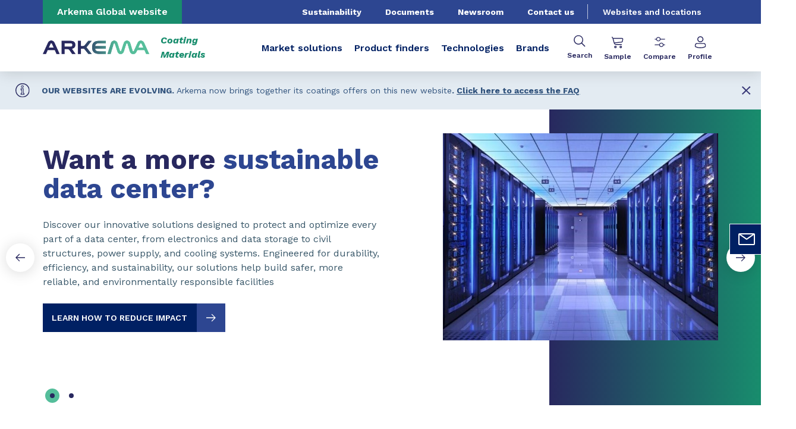

--- FILE ---
content_type: text/html;charset=UTF-8
request_url: https://coatingmaterials.arkema.com/en/
body_size: 15703
content:
<!DOCTYPE html>
<html lang="en" dir="ltr">
<head>
<!-- Google Tag Manager -->
<script>(function(w,d,s,l,i){w[l]=w[l]||[];w[l].push({'gtm.start':
new Date().getTime(),event:'gtm.js'});var f=d.getElementsByTagName(s)[0],
j=d.createElement(s),dl=l!='dataLayer'?'&l='+l:'';j.async=true;j.src=
'https://www.googletagmanager.com/gtm.js?id='+i+dl;f.parentNode.insertBefore(j,f);
})(window,document,'script','dataLayer','GTM-TC26C36');</script>
<!-- End Google Tag Manager -->

<script type="text/javascript">
    // Duration in milliseconds to wait while the Kameleoon application file is loaded
    var kameleoonLoadingTimeout = 1000;

    window.kameleoonQueue = window.kameleoonQueue || [];
    window.kameleoonStartLoadTime = new Date().getTime();
    if (! document.getElementById("kameleoonLoadingStyleSheet") && ! window.kameleoonDisplayPageTimeOut)
    {
        var kameleoonS = document.getElementsByTagName("script")[0];
        var kameleoonCc = "* { visibility: hidden !important; background-image: none !important; }";
        var kameleoonStn = document.createElement("style");
        kameleoonStn.type = "text/css";
        kameleoonStn.id = "kameleoonLoadingStyleSheet";
        if (kameleoonStn.styleSheet)
        {
            kameleoonStn.styleSheet.cssText = kameleoonCc;
        }
        else
        {
            kameleoonStn.appendChild(document.createTextNode(kameleoonCc));
        }
        kameleoonS.parentNode.insertBefore(kameleoonStn, kameleoonS);
        window.kameleoonDisplayPage = function(fromEngine)
        {
            if (!fromEngine)
            {
                window.kameleoonTimeout = true;
            }
            if (kameleoonStn.parentNode)
            {
                kameleoonStn.parentNode.removeChild(kameleoonStn);
            }
        };
        window.kameleoonDisplayPageTimeOut = window.setTimeout(window.kameleoonDisplayPage, kameleoonLoadingTimeout);
    }
</script>
<script type="text/javascript" src="//ti67xsxgfq.kameleoon.io/engine.js" async="true" fetchpriority="high"></script>

<script src=https://assets.adoberesources.net/loader.js?orgId=5D67BC61583F85390A495DE7%40AdobeOrg&instanceId=arkemafrance1&env=prod&geo=nld2></script>

    <meta name="viewport" content="width=device-width, initial-scale=1.0"/>
    <meta http-equiv="Content-Type" content="text/html; charset=utf-8"/>
    <link rel="preconnect" href="https://fonts.gstatic.com">
    <link rel="apple-touch-icon" sizes="180x180" href="/modules/proxima-templates/favicon/newFavicon-180x180.png">
    <link rel="icon" type="image/png" sizes="32x32" href="/modules/proxima-templates/favicon/newFavicon-32x32.png">
    <link rel="icon" type="image/png" sizes="16x16" href="/modules/proxima-templates/favicon/newFavicon-16x16.png">
    <link href="https://fonts.googleapis.com/css2?family=Work+Sans:ital,wght@0,400;0,600;0,700;0,800;1,400;1,600;1,700;1,800&display=swap" rel="stylesheet">
    
<script async src="https://page.arkema.com/js/forms2/js/forms2.min.js"></script>
    
<script type="application/ld+json">
        {
            "@context": "https://schema.org",
            "@type": "WebSite",
            "name": "",
            "url": "https://coatingmaterials.arkema.com"
        }
    </script>
    <script src="https://unpkg.com/dayjs@1/dayjs.min.js"></script>
    <script src="https://unpkg.com/dayjs@1/locale/en.js"></script>
    <script src="https://unpkg.com/dayjs@1/plugin/utc.js"></script>
    <script src="https://unpkg.com/dayjs@1/plugin/timezone.js"></script>

<title>Home | Arkema Coating Materials</title>
<link rel="canonical" href="https://coatingmaterials.arkema.com/en/"/>
<meta name="url" content="/en/"/><meta property="twitter:url" content="https://coatingmaterials.arkema.com/en/"/>
<meta property="og:url" content="https://coatingmaterials.arkema.com/en/"/><meta property="twitter:title" content="Home | Arkema Coating Materials"/>
<meta property="og:title" content="Home | Arkema Coating Materials"/><meta property="twitter:image" content="https://coatingmaterials.arkema.com/files/live/sites/shared_arkema/files/arkema-logo.webp"/>
<meta property="og:image" content="https://coatingmaterials.arkema.com/files/live/sites/shared_arkema/files/arkema-logo.webp"/>

<link rel="alternate" hreflang="en-cn" href="https://coatingmaterials.arkema.com/en/"/>
<link rel="alternate" hreflang="x-default" href="https://coatingmaterials.arkema.com/en/"/>




<script type="application/json" id="jahia-data-ctx">{"contextPath":"","lang":"en","uilang":"en","siteUuid":"91528646-9a1c-4743-82cd-6b4dd6acb037","wcag":true,"ckeCfg":""}</script>
<script type="application/json" id="jahia-data-ck">{"path":"/modules/ckeditor/javascript/","lng":"en_US"}</script>
<script src="/javascript/initJahiaContext.js"></script>
<link id="staticAssetCSS0" rel="stylesheet" href="/generated-resources/e7989b77d2f8ca7eea47c66ecf075ee.min.css" media="screen" type="text/css"/>
<link id="staticAssetCSS1" rel="stylesheet" href="/generated-resources/db5ad144115e9f72b9a17e96edc7d437.min.css" media="print" type="text/css"/>
<script id="staticAssetJavascript0" src="/generated-resources/7cde6a38cd1cce31cd9496cc12f89a4.min.js"  ></script>
<script type="text/javascript" nonce="NmE5ZDg2NGEtNGU4Yy00NmIyLWFmMWYtOTQxNThjZDJiMDEw">
    window.digitalDataOverrides = window.digitalDataOverrides || [];
    window.digitalData = {
        "scope": "coatings_arkema",
        "site": {
            "siteInfo": {
                "siteID": "91528646-9a1c-4743-82cd-6b4dd6acb037"
            }
        },
        "page": {
            "pageInfo": {
                "pageID": "d2e23975-37b9-4835-9d06-533f48cfa310",
                "nodeType": "jnt:page",
                "pageName": "Home",
                "pagePath": "/sites/coatings_arkema/home",
                "templateName": "home",
                "destinationURL": document.location.origin + document.location.pathname,
                "destinationSearch": document.location.search,
                "referringURL": null,
                "language": "en",
                "categories": ["/sites/systemsite/categories/structuring/arkema/share/coatings_arkema"],
                "tags": []
            },
            "consentTypes":[
                
            ]
        },
        "events": [],
        "contextServerPublicUrl": "/modules/jexperience/proxy/coatings_arkema",
        "sourceLocalIdentifierMap" : {},
        "wemInitConfig":  {
            "contextServerUrl" : "/modules/jexperience/proxy/coatings_arkema",
            "isPreview": false,
            "timeoutInMilliseconds": 1000,
            "dxUsername" : "guest",
            "contextServerCookieName" : "context-profile-id",
            "activateWem": true,
            "enableWemActionUrl": "/en/sites/coatings_arkema.enableWem.do",
            "requiredProfileProperties": ['j:nodename'],
            "requiredSessionProperties": [],
            "requireSegments": false,
            "requireScores": false
        }, 
    };

   // Expose Wem init functions  
   wem.init();
  </script>

<script type="application/json" id="jahia-data-aggregatedjs">{"scripts":["/modules/jexperience/javascript/jexperience/dist/3_6_2/wem.min.js","/modules/jquery/javascript/jquery-3.4.1.min.js","/modules/assets/javascript/jquery.jahia.min.js"]}</script>

<script type="text/javascript" src="/modules/CsrfServlet"></script>
</head>

<body id="anchor-top" class="scroll-active ">
<!-- Google Tag Manager (noscript) -->
<noscript><iframe src="https://www.googletagmanager.com/ns.html?id=GTM-KS9B4X2"
height="0" width="0" style="display:none;visibility:hidden"></iframe></noscript>
<!-- End Google Tag Manager (noscript) -->

<div class="skip-link js-skip">
    <a href="#main-content">Go to content</a>
    <a href="#header-global">Go to navigation</a>
    <button data-target="header-primary-search">Go to search</button>
        </div>
<nav id="nav-content" class="page-contact-list" aria-label="???access.social.navigation.label???">
    <!-- We are on a template page type -->
                    <!-- Content sticky - start -->
                <form action="/en/.goto.do" method="post">
                    <input type="hidden" name="target" value="e8d4de36-9a69-46be-b464-9205f56a0896">
                    <input type="hidden" name="from" value="d2e23975-37b9-4835-9d06-533f48cfa310">
                    <button class="page-contact">
                        <svg viewBox="0 0 32 32" class="icon icon-image-email">
                            <use href="/modules/proxima-main/assets/svg/sprite-global.svg#icon-image-email" />
                        </svg>
                        Contact</button>
                </form>
                <!-- Content sticky - end --></nav>
<div id="root" class="arkema-root">
    <header id="header-global" class="language-unique js-witch-important js-header header-site" aria-live="polite">
    <input type="hidden" id="tab" name="tab" value="">
    <div class="header-site-country">
            <a href="https://www.arkema.com/global/en/" target="_blank" class="js-hover" data-hover="hover-group-2">
                Arkema Global website</a>
        </div>
    <!-- Header secondary menu -->
    <nav class="header-secondary-navigation" aria-label="Secondary navigation">
        <ul class="header-navigation-list">
            <li class="header-navigation-item" >
            <button class="js-switch js-switch-marked header-navigation-button js-hover  js-megamenu-level" data-level="1" data-target="e8ee8e27-81d2-4b6c-9514-486e89dbffe2" aria-controls="e8ee8e27-81d2-4b6c-9514-486e89dbffe2" data-hover="hover-group-2" aria-haspopup="true" aria-expanded="false">
                    Sustainability<svg viewBox="0 0 128 128" class="icon icon-arrow">
                    <use href="/modules/proxima-main/assets/svg/sprite-global.svg#icon-arrow" />
                </svg>
            </button>
        <div id="e8ee8e27-81d2-4b6c-9514-486e89dbffe2" class="header-megamenu header-secondary-megamenu header-secondary-panel header-level1 header-color-none" aria-live="polite">
    <aside class="header-megamenu-left">
    <button data-target="e8ee8e27-81d2-4b6c-9514-486e89dbffe2" class="button button-back header-secondary-return-link js-header-menu-return js-switch js-megamenu-level-close" data-level="1">
        <svg viewBox="0 0 24 24" class="icon icon-boutons-link-normal">
            <use href="/modules/proxima-main/assets/svg/sprite-global.svg#icon-boutons-link-normal" />
        </svg>
        Back</button>
    <p></p>
    <p>
        </p>

    <a href="/en/sustainability/"  target="_self"  class="button button-secondary"
    >
    See this section</a><a href="https://www.arkema.com/global/en/social-responsibility/vision-and-strategy/"  target="_blank" rel="noreferrer" class="button button-link"
    >
    Arkema CSR policy<svg class="icon icon-boutons-link-normal">
            <use href="/modules/proxima-main/assets/svg/sprite-global.svg#icon-boutons-link-normal" />
        </svg></a></aside><div class="header-secondary-panel-list header-column header-column-manual">
    <div class="wrapper">
        <div class="header-secondary-panel-return">
            <button class="js-switch header-secondary-return-link" data-target="e8ee8e27-81d2-4b6c-9514-486e89dbffe2">
                <svg viewBox="0 0 24 24" class="icon icon-boutons-link-normal">
                    <use href="/modules/proxima-main/assets/svg/sprite-global.svg#icon-boutons-link-normal" />
                </svg>
                Back</button>
            <button class="js-switch button-close header-secondary-return-icon" data-target="e8ee8e27-81d2-4b6c-9514-486e89dbffe2" title="Close this level menu">
                <svg viewBox="0 0 500 500" class="icon icon-close">
                    <use href="/modules/proxima-main/assets/svg/sprite-global.svg#icon-close" />
                </svg>
            </button>
        </div>
        <nav  aria-label="">
            <ul>
                    <li class="menu-link-attach menu-link-background-white">

                        <a href="/en/sustainability/product-safety/" >
                            Remove substances of concern<svg viewBox="0 0 24 24" class="icon icon-boutons-link-normal">
                                <use href="/modules/proxima-main/assets/svg/sprite-global.svg#icon-boutons-link-normal" />
                            </svg>
                        </a>
                    </li>
                    <li class="menu-link-attach menu-link-background-white">

                        <a href="/en/sustainability/circular-lower-carbon-feedstock/" >
                            Leveraging circular and lower carbon feedstocks​<svg viewBox="0 0 24 24" class="icon icon-boutons-link-normal">
                                <use href="/modules/proxima-main/assets/svg/sprite-global.svg#icon-boutons-link-normal" />
                            </svg>
                        </a>
                    </li>
                    <li class="menu-link-attach menu-link-background-white">

                        <a href="/en/sustainability/lower-energy-intensity/" >
                            Lower energy intensity​<svg viewBox="0 0 24 24" class="icon icon-boutons-link-normal">
                                <use href="/modules/proxima-main/assets/svg/sprite-global.svg#icon-boutons-link-normal" />
                            </svg>
                        </a>
                    </li>
                    <li class="menu-link-attach menu-link-background-white">

                        <a href="/en/sustainability/more-durability-less-materials/" >
                            More durability, less materials​<svg viewBox="0 0 24 24" class="icon icon-boutons-link-normal">
                                <use href="/modules/proxima-main/assets/svg/sprite-global.svg#icon-boutons-link-normal" />
                            </svg>
                        </a>
                    </li>
                    </ul>
                    </nav>
    </div>
</div></div></li>
        <li class="header-navigation-item" >
            <button class="js-switch js-switch-marked header-navigation-button js-hover  js-megamenu-level" data-level="1" data-target="dea78400-2b5f-4e93-8ab8-53b217e55fbe" aria-controls="dea78400-2b5f-4e93-8ab8-53b217e55fbe" data-hover="hover-group-2" aria-haspopup="true" aria-expanded="false">
                    Documents<svg viewBox="0 0 128 128" class="icon icon-arrow">
                    <use href="/modules/proxima-main/assets/svg/sprite-global.svg#icon-arrow" />
                </svg>
            </button>
        <div id="dea78400-2b5f-4e93-8ab8-53b217e55fbe" class="header-megamenu header-secondary-megamenu header-secondary-panel header-level1 header-color-none" aria-live="polite">
    <aside class="header-megamenu-left">
    <button data-target="dea78400-2b5f-4e93-8ab8-53b217e55fbe" class="button button-back header-secondary-return-link js-header-menu-return js-switch js-megamenu-level-close" data-level="1">
        <svg viewBox="0 0 24 24" class="icon icon-boutons-link-normal">
            <use href="/modules/proxima-main/assets/svg/sprite-global.svg#icon-boutons-link-normal" />
        </svg>
        Back</button>
    <p></p>
    <p>
        </p>

    <a href="/en/documents/"  target="_self"  class="button button-secondary"
    >
    See this section</a></aside><div class="header-secondary-panel-list header-column header-column-manual">
    <div class="wrapper">
        <div class="header-secondary-panel-return">
            <button class="js-switch header-secondary-return-link" data-target="dea78400-2b5f-4e93-8ab8-53b217e55fbe">
                <svg viewBox="0 0 24 24" class="icon icon-boutons-link-normal">
                    <use href="/modules/proxima-main/assets/svg/sprite-global.svg#icon-boutons-link-normal" />
                </svg>
                Back</button>
            <button class="js-switch button-close header-secondary-return-icon" data-target="dea78400-2b5f-4e93-8ab8-53b217e55fbe" title="Close this level menu">
                <svg viewBox="0 0 500 500" class="icon icon-close">
                    <use href="/modules/proxima-main/assets/svg/sprite-global.svg#icon-close" />
                </svg>
            </button>
        </div>
        <nav  aria-label="">
            <ul>
                    <li class="menu-link-attach menu-link-background-white">

                        <a href="/en/documents/webzine/" >
                            Webzine<svg viewBox="0 0 24 24" class="icon icon-boutons-link-normal">
                                <use href="/modules/proxima-main/assets/svg/sprite-global.svg#icon-boutons-link-normal" />
                            </svg>
                        </a>
                    </li>
                    <li class="menu-link-attach menu-link-background-white">

                        <a href="/en/documents/literature/" >
                            Literature<svg viewBox="0 0 24 24" class="icon icon-boutons-link-normal">
                                <use href="/modules/proxima-main/assets/svg/sprite-global.svg#icon-boutons-link-normal" />
                            </svg>
                        </a>
                    </li>
                    <li class="menu-link-attach menu-link-background-white">

                        <a href="/en/documents/safety-data-sheet/" >
                            Safety Data Sheet<svg viewBox="0 0 24 24" class="icon icon-boutons-link-normal">
                                <use href="/modules/proxima-main/assets/svg/sprite-global.svg#icon-boutons-link-normal" />
                            </svg>
                        </a>
                    </li>
                    <li class="menu-link-attach menu-link-background-white">

                        <a href="/en/documents/faqs/" >
                            FAQS<svg viewBox="0 0 24 24" class="icon icon-boutons-link-normal">
                                <use href="/modules/proxima-main/assets/svg/sprite-global.svg#icon-boutons-link-normal" />
                            </svg>
                        </a>
                    </li>
                    </ul>
                    </nav>
    </div>
</div></div></li>
        <li class="header-navigation-item" >
            <button class="js-switch js-switch-marked header-navigation-button js-hover  js-megamenu-level" data-level="1" data-target="d0a62f1a-add6-4b8e-a6c8-9d02caca7a2e" aria-controls="d0a62f1a-add6-4b8e-a6c8-9d02caca7a2e" data-hover="hover-group-2" aria-haspopup="true" aria-expanded="false">
                    Newsroom<svg viewBox="0 0 128 128" class="icon icon-arrow">
                    <use href="/modules/proxima-main/assets/svg/sprite-global.svg#icon-arrow" />
                </svg>
            </button>
        <div id="d0a62f1a-add6-4b8e-a6c8-9d02caca7a2e" class="header-megamenu header-secondary-megamenu header-secondary-panel header-level1 header-color-none" aria-live="polite">
    <aside class="header-megamenu-left">
    <button data-target="d0a62f1a-add6-4b8e-a6c8-9d02caca7a2e" class="button button-back header-secondary-return-link js-header-menu-return js-switch js-megamenu-level-close" data-level="1">
        <svg viewBox="0 0 24 24" class="icon icon-boutons-link-normal">
            <use href="/modules/proxima-main/assets/svg/sprite-global.svg#icon-boutons-link-normal" />
        </svg>
        Back</button>
    <p></p>
    <p>
        </p>

    </aside><div class="header-secondary-panel-list header-column header-column-manual">
    <div class="wrapper">
        <div class="header-secondary-panel-return">
            <button class="button button-back js-header-menu-return js-switch header-secondary-return-link" data-target="d0a62f1a-add6-4b8e-a6c8-9d02caca7a2e">
                <svg viewBox="0 0 24 24" class="icon icon-boutons-link-normal">
                    <use href="/modules/proxima-main/assets/svg/sprite-global.svg#icon-boutons-link-normal" />
                </svg>
                Back</button>
            <button class="js-switch button-close header-secondary-return-icon" data-target="d0a62f1a-add6-4b8e-a6c8-9d02caca7a2e" title="Close this level menu">
                <svg viewBox="0 0 500 500" class="icon icon-close">
                    <use href="/modules/proxima-main/assets/svg/sprite-global.svg#icon-close" />
                </svg>
            </button>
        </div>
        <nav  aria-label="">
            <ul class="header-navigation-list">
            <li class="menu-link-attach menu-link-background-white" >
            <a href="/en/media/news-overview/"  target="_self"  class=""
    >
    News overview<svg class="icon icon-boutons-link-normal">
            <use href="/modules/proxima-main/assets/svg/sprite-global.svg#icon-boutons-link-normal" />
        </svg></a></li>
        <li class="menu-link-attach menu-link-background-white" >
            <a href="/en/media/events/"  target="_self"  class=""
    >
    Events<svg class="icon icon-boutons-link-normal">
            <use href="/modules/proxima-main/assets/svg/sprite-global.svg#icon-boutons-link-normal" />
        </svg></a></li>
        </ul></nav>
    </div>
</div></div></li>
        <li class="header-navigation-item" >
            <a href="/en/contact/" class=" js-hover header-navigation-link" data-hover="hover-group-2">
                    Contact us<svg viewBox="0 0 24 24" class="icon icon-boutons-link-normal">
                    <use href="/modules/proxima-main/assets/svg/sprite-global.svg#icon-boutons-link-normal" />
                </svg>
            </a></li>
        </ul></nav>

    <a href="/en/websites-and-locations/" class="header-secondary-panel-type header-secondary-country header-navigation-item js-hover" data-hover="hover-group-2">
            Websites and locations</a>
    <!-- Header secondary Language selector -->
    <!-- Header primary Logo -->
    <div class='header-primary-logo header-primary-logo-country'>
        <a href="/en/" title="Return to homepage">
            <img src="/files/live/sites/shared_arkema/files/arkema-logo.webp" alt="Coating Logo">
        </a>
        <span class="logo-country">
                Coating Materials</span>
        </div><!-- Header primary -->
    <!-- Header primary Main bar -->
<nav class="header-primary-navigation" aria-label="Primary navigation">
    <ul class="header-navigation-list">
            <li class="header-navigation-item" >
            <button class="js-switch js-switch-marked header-navigation-button js-hover  js-megamenu-level" data-level="1" data-target="f3aa55cf-7751-4c79-986f-54a9a962b0c6" aria-controls="f3aa55cf-7751-4c79-986f-54a9a962b0c6" data-hover="hover-group-1" aria-haspopup="true" aria-expanded="false">
                    Market solutions<svg viewBox="0 0 128 128" class="icon icon-arrow">
                    <use href="/modules/proxima-main/assets/svg/sprite-global.svg#icon-arrow" />
                </svg>
            </button>
        <div id="f3aa55cf-7751-4c79-986f-54a9a962b0c6" class="header-megamenu header-main-megamenu header-secondary-panel header-level1 header-color-none" aria-live="polite">
    <aside class="header-megamenu-left">
    <button data-target="f3aa55cf-7751-4c79-986f-54a9a962b0c6" class="button button-back header-secondary-return-link js-header-menu-return js-switch js-megamenu-level-close" data-level="1">
        <svg viewBox="0 0 24 24" class="icon icon-boutons-link-normal">
            <use href="/modules/proxima-main/assets/svg/sprite-global.svg#icon-boutons-link-normal" />
        </svg>
        Back</button>
    <p><strong>Markets</strong></p>
    <p>
        </p>

    <a href="/en/markets/"  target="_self"  class="button button-secondary"
    >
    See this section</a></aside><div class="header-secondary-panel-list header-column header-column-manual">
    <div class="wrapper">
        <div class="header-secondary-panel-return">
            <button class="button button-back js-header-menu-return js-switch header-secondary-return-link" data-target="f3aa55cf-7751-4c79-986f-54a9a962b0c6">
                <svg viewBox="0 0 24 24" class="icon icon-boutons-link-normal">
                    <use href="/modules/proxima-main/assets/svg/sprite-global.svg#icon-boutons-link-normal" />
                </svg>
                Back</button>
            <button class="js-switch button-close header-secondary-return-icon" data-target="f3aa55cf-7751-4c79-986f-54a9a962b0c6" title="Close this level menu">
                <svg viewBox="0 0 500 500" class="icon icon-close">
                    <use href="/modules/proxima-main/assets/svg/sprite-global.svg#icon-close" />
                </svg>
            </button>
        </div>
        <nav  aria-label="">
            <ul class="header-navigation-list">
            <li class="menu-link-attach menu-link-background-white" >
            <a href="/en/markets/decorative-coatings/"  target="_self"  class=""
    >
    Decorative Coatings<svg class="icon icon-boutons-link-normal">
            <use href="/modules/proxima-main/assets/svg/sprite-global.svg#icon-boutons-link-normal" />
        </svg></a></li>
        <li class="menu-link-attach menu-link-background-white" >
            <a href="/en/markets/adhesives-sealants/"  target="_self"  class=""
    >
    Adhesives & Sealants<svg class="icon icon-boutons-link-normal">
            <use href="/modules/proxima-main/assets/svg/sprite-global.svg#icon-boutons-link-normal" />
        </svg></a></li>
        <li class="menu-link-attach menu-link-background-white" >
            <a href="/en/markets/building-materials/"  target="_self"  class=""
    >
    Building Materials<svg class="icon icon-boutons-link-normal">
            <use href="/modules/proxima-main/assets/svg/sprite-global.svg#icon-boutons-link-normal" />
        </svg></a></li>
        <li class="menu-link-attach menu-link-background-white" >
            <a href="/en/markets/industrial-coating/"  target="_self"  class=""
    >
    Industrial Coatings<svg class="icon icon-boutons-link-normal">
            <use href="/modules/proxima-main/assets/svg/sprite-global.svg#icon-boutons-link-normal" />
        </svg></a></li>
        <li class="menu-link-attach menu-link-background-white" >
            <a href="/en/markets/graphic-arts/"  target="_self"  class=""
    >
    Graphic Arts<svg class="icon icon-boutons-link-normal">
            <use href="/modules/proxima-main/assets/svg/sprite-global.svg#icon-boutons-link-normal" />
        </svg></a></li>
        </ul><ul class="header-navigation-list">
            <li class="menu-link-attach menu-link-background-white" >
            <a href="/en/markets/battery/"  target="_self"  class=""
    >
    Battery<svg class="icon icon-boutons-link-normal">
            <use href="/modules/proxima-main/assets/svg/sprite-global.svg#icon-boutons-link-normal" />
        </svg></a></li>
        <li class="menu-link-attach menu-link-background-white" >
            <a href="/en/markets/electronics/"  target="_self"  class=""
    >
    Electronics<svg class="icon icon-boutons-link-normal">
            <use href="/modules/proxima-main/assets/svg/sprite-global.svg#icon-boutons-link-normal" />
        </svg></a></li>
        <li class="menu-link-attach menu-link-background-white" >
            <a href="/en/markets/photovoltaic/"  target="_self"  class=""
    >
    Photovoltaic<svg class="icon icon-boutons-link-normal">
            <use href="/modules/proxima-main/assets/svg/sprite-global.svg#icon-boutons-link-normal" />
        </svg></a></li>
        <li class="menu-link-attach menu-link-background-white" >
            <a href="/en/markets/data-center-3/"  target="_self"  class=""
    >
    Data Centers<svg class="icon icon-boutons-link-normal">
            <use href="/modules/proxima-main/assets/svg/sprite-global.svg#icon-boutons-link-normal" />
        </svg></a></li>
        </ul></nav>
    </div>
</div></div></li>
        <li class="header-navigation-item" >
            <a href="/en/product-finders/" class=" js-hover header-navigation-link" data-hover="hover-group-1">
                    Product finders<svg viewBox="0 0 24 24" class="icon icon-boutons-link-normal">
                    <use href="/modules/proxima-main/assets/svg/sprite-global.svg#icon-boutons-link-normal" />
                </svg>
            </a></li>
        <li class="header-navigation-item" >
            <button class="js-switch js-switch-marked header-navigation-button js-hover  js-megamenu-level" data-level="1" data-target="56c136b1-e57f-4385-a523-a23e2c484671" aria-controls="56c136b1-e57f-4385-a523-a23e2c484671" data-hover="hover-group-1" aria-haspopup="true" aria-expanded="false">
                    Technologies<svg viewBox="0 0 128 128" class="icon icon-arrow">
                    <use href="/modules/proxima-main/assets/svg/sprite-global.svg#icon-arrow" />
                </svg>
            </button>
        <div id="56c136b1-e57f-4385-a523-a23e2c484671" class="header-megamenu header-main-megamenu header-secondary-panel header-level1 header-color-gradient" aria-live="polite">
    <aside class="header-megamenu-left">
    <button data-target="56c136b1-e57f-4385-a523-a23e2c484671" class="button button-back header-secondary-return-link js-header-menu-return js-switch js-megamenu-level-close" data-level="1">
        <svg viewBox="0 0 24 24" class="icon icon-boutons-link-normal">
            <use href="/modules/proxima-main/assets/svg/sprite-global.svg#icon-boutons-link-normal" />
        </svg>
        Back</button>
    <p>Technologies</p>
    <p>
        </p>

    <a href="/en/technologies/"  target="_self"  class="button button-secondary"
    >
    Technology page</a></aside><div class="header-secondary-panel-list header-column header-column-primary">
    <div class="wrapper">

        <div class="header-secondary-panel-return js-switch" data-target="56c136b1-e57f-4385-a523-a23e2c484671">
            <button class="button button-back header-secondary-return-link js-header-menu-return">
                <svg viewBox="0 0 24 24" class="icon icon-boutons-link-normal">
                    <use href="/modules/proxima-main/assets/svg/sprite-global.svg#icon-boutons-link-normal" />
                </svg>
                Back</button>
            <button class="button button-close header-secondary-return-icon js-switch" data-target="56c136b1-e57f-4385-a523-a23e2c484671" title="Close this level menu">
                <svg viewBox="0 0 500 500" class="icon icon-close">
                    <use href="/modules/proxima-main/assets/svg/sprite-global.svg#icon-close" />
                </svg>
            </button>
        </div>

        <nav  aria-label="">
            <ul data-menu-level="2" aria-live="polite">
                <li class="menu-link-attach menu-link-level1">
                                    <a href="/en/technologies/advanced-liquid/" >
                                        Advanced Liquid Resins<svg viewBox="0 0 24 24" class="icon icon-boutons-link-normal">
                                            <use href="/modules/proxima-main/assets/svg/sprite-global.svg#icon-boutons-link-normal" />
                                        </svg>
                                    </a>
                                </li>
                            <li class="menu-link menu-link-level1">
                                <button class="js-menu js-megamenu-level " data-level="2" data-target="methacrylate-resins11039e7e-1afb-406a-b296-028886bfe1e6" aria-controls="methacrylate-resins11039e7e-1afb-406a-b296-028886bfe1e6">
                                    Methacrylate resins<svg viewBox="0 0 128 128" class="icon icon-arrow">
                                        <use href="/modules/proxima-main/assets/svg/sprite-global.svg#icon-arrow" />
                                    </svg>
                                </button>
                                <div id="methacrylate-resins11039e7e-1afb-406a-b296-028886bfe1e6" class="header-column header-column-links header-level2 "
                                         data-menu-level="3" style="--css-megamenu-order: 1;">
                                        <div class="header-secondary-panel-return js-menu js-menu-return js-megamenu-level-close"
                                             data-target="methacrylate-resins11039e7e-1afb-406a-b296-028886bfe1e6" data-level="2">
                                            <button class="button button-back js-header-menu-return header-secondary-return-link">
                                                <svg viewBox="0 0 24 24" class="icon icon-boutons-link-normal">
                                                    <use href="/modules/proxima-main/assets/svg/sprite-global.svg#icon-boutons-link-normal" />
                                                </svg>
                                                Back</button>
                                        </div>
                                        <a href="/en/technologies/methacrylate-resins/" class="header-column-links-name">
                                            Methacrylate resins<svg viewBox="0 0 24 24" class="icon icon-boutons-link-normal">
                                                <use href="/modules/proxima-main/assets/svg/sprite-global.svg#icon-boutons-link-normal" />
                                            </svg>
                                        </a>
                                        <ul>
                                            <li class="menu-link-attach menu-link-level2">
                                                    <a href="/en/technologies/methacrylate-resins/methacrylate-monomers/" >
                                                        Methacrylate monomers<svg viewBox="0 0 24 24" class="icon icon-boutons-link-normal">
                                                            <use href="/modules/proxima-main/assets/svg/sprite-global.svg#icon-boutons-link-normal" />
                                                        </svg>
                                                    </a>
                                                </li>
                                            <li class="menu-link-attach menu-link-level2">
                                                    <a href="/en/technologies/methacrylate-resins/methacrylate-oligomers/" >
                                                        Methacrylate oligomers<svg viewBox="0 0 24 24" class="icon icon-boutons-link-normal">
                                                            <use href="/modules/proxima-main/assets/svg/sprite-global.svg#icon-boutons-link-normal" />
                                                        </svg>
                                                    </a>
                                                </li>
                                            </ul>
                                    </div>
                            </li>
                        <li class="menu-link-attach menu-link-level1">
                                    <a href="/en/technologies/powder-coating/" >
                                        Powder Coating Resins<svg viewBox="0 0 24 24" class="icon icon-boutons-link-normal">
                                            <use href="/modules/proxima-main/assets/svg/sprite-global.svg#icon-boutons-link-normal" />
                                        </svg>
                                    </a>
                                </li>
                            <li class="menu-link-attach menu-link-level1">
                                    <a href="/en/technologies/waterborne/" >
                                        Waterborne Resins<svg viewBox="0 0 24 24" class="icon icon-boutons-link-normal">
                                            <use href="/modules/proxima-main/assets/svg/sprite-global.svg#icon-boutons-link-normal" />
                                        </svg>
                                    </a>
                                </li>
                            <li class="menu-link menu-link-level1">
                                <button class="js-menu js-megamenu-level " data-level="2" data-target="specialty-additives11039e7e-1afb-406a-b296-028886bfe1e6" aria-controls="specialty-additives11039e7e-1afb-406a-b296-028886bfe1e6">
                                    Specialty additives<svg viewBox="0 0 128 128" class="icon icon-arrow">
                                        <use href="/modules/proxima-main/assets/svg/sprite-global.svg#icon-arrow" />
                                    </svg>
                                </button>
                                <div id="specialty-additives11039e7e-1afb-406a-b296-028886bfe1e6" class="header-column header-column-links header-level2 "
                                         data-menu-level="3" style="--css-megamenu-order: 4;">
                                        <div class="header-secondary-panel-return js-menu js-menu-return js-megamenu-level-close"
                                             data-target="specialty-additives11039e7e-1afb-406a-b296-028886bfe1e6" data-level="2">
                                            <button class="button button-back js-header-menu-return header-secondary-return-link">
                                                <svg viewBox="0 0 24 24" class="icon icon-boutons-link-normal">
                                                    <use href="/modules/proxima-main/assets/svg/sprite-global.svg#icon-boutons-link-normal" />
                                                </svg>
                                                Back</button>
                                        </div>
                                        <a href="/en/technologies/specialty-additives/" class="header-column-links-name">
                                            Specialty additives<svg viewBox="0 0 24 24" class="icon icon-boutons-link-normal">
                                                <use href="/modules/proxima-main/assets/svg/sprite-global.svg#icon-boutons-link-normal" />
                                            </svg>
                                        </a>
                                        <ul>
                                            <li class="menu-link-attach menu-link-level2">
                                                    <a href="/en/technologies/specialty-additives/rheology-modifiers/" >
                                                        Rheology Modifiers<svg viewBox="0 0 24 24" class="icon icon-boutons-link-normal">
                                                            <use href="/modules/proxima-main/assets/svg/sprite-global.svg#icon-boutons-link-normal" />
                                                        </svg>
                                                    </a>
                                                </li>
                                            <li class="menu-link-attach menu-link-level2">
                                                    <a href="/en/technologies/specialty-additives/dispersing-agents/" >
                                                        Dispersing Agents<svg viewBox="0 0 24 24" class="icon icon-boutons-link-normal">
                                                            <use href="/modules/proxima-main/assets/svg/sprite-global.svg#icon-boutons-link-normal" />
                                                        </svg>
                                                    </a>
                                                </li>
                                            <li class="menu-link-attach menu-link-level2">
                                                    <a href="/en/technologies/specialty-additives/surface-modifiers/" >
                                                        Surface Modifiers<svg viewBox="0 0 24 24" class="icon icon-boutons-link-normal">
                                                            <use href="/modules/proxima-main/assets/svg/sprite-global.svg#icon-boutons-link-normal" />
                                                        </svg>
                                                    </a>
                                                </li>
                                            <li class="menu-link-attach menu-link-level2">
                                                    <a href="/en/technologies/specialty-additives/superplasticizers/" >
                                                        Superplasticizers<svg viewBox="0 0 24 24" class="icon icon-boutons-link-normal">
                                                            <use href="/modules/proxima-main/assets/svg/sprite-global.svg#icon-boutons-link-normal" />
                                                        </svg>
                                                    </a>
                                                </li>
                                            <li class="menu-link-attach menu-link-level2">
                                                    <a href="/en/technologies/specialty-additives/flow-leveling/" >
                                                        Flow & Leveling<svg viewBox="0 0 24 24" class="icon icon-boutons-link-normal">
                                                            <use href="/modules/proxima-main/assets/svg/sprite-global.svg#icon-boutons-link-normal" />
                                                        </svg>
                                                    </a>
                                                </li>
                                            </ul>
                                    </div>
                            </li>
                        <li class="menu-link menu-link-level1">
                                <button class="js-menu js-megamenu-level " data-level="2" data-target="uv-led-eb-curable-resins-additives11039e7e-1afb-406a-b296-028886bfe1e6" aria-controls="uv-led-eb-curable-resins-additives11039e7e-1afb-406a-b296-028886bfe1e6">
                                    UV, LED, EB Curable Resins & Additives<svg viewBox="0 0 128 128" class="icon icon-arrow">
                                        <use href="/modules/proxima-main/assets/svg/sprite-global.svg#icon-arrow" />
                                    </svg>
                                </button>
                                <div id="uv-led-eb-curable-resins-additives11039e7e-1afb-406a-b296-028886bfe1e6" class="header-column header-column-links header-level2 "
                                         data-menu-level="3" style="--css-megamenu-order: 5;">
                                        <div class="header-secondary-panel-return js-menu js-menu-return js-megamenu-level-close"
                                             data-target="uv-led-eb-curable-resins-additives11039e7e-1afb-406a-b296-028886bfe1e6" data-level="2">
                                            <button class="button button-back js-header-menu-return header-secondary-return-link">
                                                <svg viewBox="0 0 24 24" class="icon icon-boutons-link-normal">
                                                    <use href="/modules/proxima-main/assets/svg/sprite-global.svg#icon-boutons-link-normal" />
                                                </svg>
                                                Back</button>
                                        </div>
                                        <a href="/en/technologies/uv-led-eb-curable-resins-additives/" class="header-column-links-name">
                                            UV, LED, EB Curable Resins & Additives<svg viewBox="0 0 24 24" class="icon icon-boutons-link-normal">
                                                <use href="/modules/proxima-main/assets/svg/sprite-global.svg#icon-boutons-link-normal" />
                                            </svg>
                                        </a>
                                        <ul>
                                            <li class="menu-link-attach menu-link-level2">
                                                    <a href="/en/technologies/uv-led-eb-curable-resins-additives/acrylate-resins/" >
                                                        Acrylate resins<svg viewBox="0 0 24 24" class="icon icon-boutons-link-normal">
                                                            <use href="/modules/proxima-main/assets/svg/sprite-global.svg#icon-boutons-link-normal" />
                                                        </svg>
                                                    </a>
                                                </li>
                                            <li class="menu-link-attach menu-link-level2">
                                                    <a href="/en/technologies/uv-led-eb-curable-resins-additives/cationic-resins/" >
                                                        Cationic Resins<svg viewBox="0 0 24 24" class="icon icon-boutons-link-normal">
                                                            <use href="/modules/proxima-main/assets/svg/sprite-global.svg#icon-boutons-link-normal" />
                                                        </svg>
                                                    </a>
                                                </li>
                                            <li class="menu-link-attach menu-link-level2">
                                                    <a href="/en/technologies/uv-led-eb-curable-resins-additives/photoinitiators/" >
                                                        Photoinitiators<svg viewBox="0 0 24 24" class="icon icon-boutons-link-normal">
                                                            <use href="/modules/proxima-main/assets/svg/sprite-global.svg#icon-boutons-link-normal" />
                                                        </svg>
                                                    </a>
                                                </li>
                                            <li class="menu-link-attach menu-link-level2">
                                                    <a href="/en/technologies/uv-led-eb-curable-resins-additives/uv-stabilizers/" >
                                                        UV-Stabilizers<svg viewBox="0 0 24 24" class="icon icon-boutons-link-normal">
                                                            <use href="/modules/proxima-main/assets/svg/sprite-global.svg#icon-boutons-link-normal" />
                                                        </svg>
                                                    </a>
                                                </li>
                                            </ul>
                                    </div>
                            </li>
                        </ul>
        </nav>

    </div>
</div></div></li>
        <li class="header-navigation-item" >
            <a href="/en/our-brands/" class=" js-hover header-navigation-link" data-hover="hover-group-1">
                    Brands<svg viewBox="0 0 24 24" class="icon icon-boutons-link-normal">
                    <use href="/modules/proxima-main/assets/svg/sprite-global.svg#icon-boutons-link-normal" />
                </svg>
            </a></li>
        </ul></nav>

<!-- Header primary search activation -->
<div id="header-primary-search" aria-live="polite" class="header-primary-search">
        <form class="form-simple" action="/en/search/" data-search-locale=en data-search-site=coatings_arkema>
            <div class="autocomplete-container js-autocomplete-container">
                <div class="autocomplete-field" id="search-result-v2-input">
                    <div class="autocomplete-query">
                        <input class="js-autocomplete" name="q" type="text" tabindex="-1" placeholder="Enter a keyword" autocomplete="off" aria-label="Enter one or more keywords. On input validation, you will be redirected to search page result."/>
                        <input name="qc" type="hidden" value="search"/>
                    </div>
                    <div class="autocomplete-button">
                        <button type="submit" tabindex="-1" title="Submit search">
                            <svg viewBox="0 0 32 32" class="icon icon-image-search">
                                <use href="/modules/proxima-main/assets/svg/sprite-global.svg#icon-image-search" />
                            </svg>
                        </button>
                    </div>
                </div>
                <div class="autocomplete-result">
                        <div class="autocomplete-list js-search-results"></div>
                    </div>
                </div>
        </form>
        <button id="header-search-button" class="js-switch js-switch-mobile-only header-primary-icon js-hover js-switch-tabindex js-search-open" data-target="header-primary-search" aria-controls="header-primary-search" data-hover="hover-group-3"
           tabindex="0" title="Search">
            <svg viewBox="0 0 32 32" class="icon icon-image-search">
                <use href="/modules/proxima-main/assets/svg/sprite-global.svg#icon-image-search" />
            </svg>
            <svg viewBox="0 0 500 500" class="icon icon-close">
                <use href="/modules/proxima-main/assets/svg/sprite-global.svg#icon-close" />
            </svg>
            <span>Search</span>
        </button>
        <a id="header-search-link" class="header-primary-icon js-hover" data-target="header-primary-search" data-hover="hover-group-3"
           href="/en/search/" tabindex="0" title="Search">
            <svg viewBox="0 0 32 32" class="icon icon-image-search">
                <use href="/modules/proxima-main/assets/svg/sprite-global.svg#icon-image-search" />
            </svg>
            <span>Search</span>
        </a>
    </div>
<!-- loggin template -->


<nav class="header-primary-icon-nav icon-list" aria-label="Thirty navigation">

<ul>
        <li class="header-primary-icon js-hover" data-hover="hover-group-3">
            <button id="btn-modal-connection"  class="device-only js-modal" data-target="modal-connection" aria-controls="js-modal-container" aria-haspopup="true" aria-expanded="false">
                <svg viewBox="0 0 32 32" class="icon icon-symbols-icons-sample">
                    <use href="/modules/proxima-main/assets/svg/sprite-global.svg#icon-symbols-icons-sample" />
                </svg>
                Sample</button>
            <button id="btn-header-login" class="desk-only js-popin js-popin-login" data-target="header-popin-login" aria-controls="header-popin-login" aria-haspopup="true" aria-expanded="false">
                <svg viewBox="0 0 32 32" class="icon icon-symbols-icons-sample">
                    <use href="/modules/proxima-main/assets/svg/sprite-global.svg#icon-symbols-icons-sample" />
                </svg>
                Sample</button>
        </li>
        <li class="header-primary-icon js-hover" data-hover="hover-group-3">
                <button id="btn-header-comparator" class="desk-only js-popin js-popin-login js-comparator sample-icon" data-target="header-popin-comparator" aria-controls="header-popin-comparator" aria-haspopup="true" aria-expanded="false" title="Submit search">
                    <svg viewBox="0 0 25 24" class="icon icon-product-comparator">
                        <use href="/modules/proxima-main/assets/svg/sprite-global.svg#icon-product-comparator" />
                    </svg>
                    Compare<span class="js-comparator-counter sample-counter counter"></span>
                </button>
                <a class="device-only sample-icon comparator-mobile-link" href="">
                    <svg viewBox="0 0 25 24" class="icon icon-product-comparator">
                        <use href="/modules/proxima-main/assets/svg/sprite-global.svg#icon-product-comparator" />
                    </svg>
                    Compare<span class="js-comparator-counter sample-counter counter"></span>
                </a>
            </li>
        <li class="header-primary-icon js-hover" data-hover="hover-group-3">
                <button class="device-only js-modal" data-target="modal-connection" aria-controls="js-modal-container" aria-haspopup="true" aria-expanded="false">
                    <svg viewBox="0 0 30 32" class="icon icon-profile">
                        <use href="/modules/proxima-main/assets/svg/sprite-global.svg#icon-profile" />
                    </svg>
                    Profile</button>
                <button class="desk-only js-popin js-popin-login" data-target="header-popin-login" aria-controls="header-popin-login" aria-haspopup="true" aria-expanded="false">
                    <svg viewBox="0 0 30 32" class="icon icon-profile">
                        <use href="/modules/proxima-main/assets/svg/sprite-global.svg#icon-profile" />
                    </svg>
                    Profile</button>
            </li>
        </ul>

    <div id="header-popin-login" class="popin popin-login js-login" aria-live="polite">
        <div class="popin-wrapper js-loader">
            <div class="popin-title">Login with your account</div>
            <form name='loginForm' action="/cms/login" class="js-form-connection" method="post">
    <input type="hidden" name="site" value="coatings_arkema"/>
    <input type="hidden" name="redirectActive" value="false"/>
    <input type="hidden" name="restMode" value="true"/>
    <label class="field-label field-label-error" style="display:none">Couldn't log you in. Please check your email address and password.</label>
    <label class="field-label" for="username">Email</label>
    <div class="field-input">
        <input type="text" value="" tabindex="1" maxlength="250" name="username" id="username" aria-label="Enter your login username" autocomplete="email"/>
    </div>
    <label class="field-label" for="password">Password</label>
    <div class="field-input field-password">
        <input type="password" tabindex="2" maxlength="250" name="password" id="password" autocomplete="off" aria-label="Enter your login password"/>
        <button class="js-displayPassword" type="button">
            <svg viewBox="0 0 576 512" class="icon icon-showPassword">
                <use href="/modules/proxima-main/assets/svg/sprite-global.svg#icon-showPassword" />
            </svg>
            <svg viewBox="0 0 640 512" class="icon icon-hidePassword">
                <use href="/modules/proxima-main/assets/svg/sprite-global.svg#icon-hidePassword" />
            </svg>
        </button>
    </div>
    <input type="hidden" name="mktoBU" value="">
    <input type="hidden" name="mktoDomain" value="page.arkema.com">
    <input type="hidden" name="mktoFormId" value="9209">
    <input type="hidden" name="mktoInstanceId" value="253-HSZ-754">
    <div class="form-link">
        <a href="/en/private-access/forgot-password/">Forgotten your password ?</a>
    </div>
    <div class="field-checkbox">
        <input id="rememberme-popin" type="checkbox" name="useCookie">
        <label for="rememberme-popin">Remember me</label>
    </div>
    <div class="popin-button-list">
        <input type="submit" name="loginButton" class="button button-secondary button-low" value="Login">
        <a href="/en/private-access/register/" class="button button-tertiary button-low">Create your account</a>
        </div>
</form></div>
        <button class="js-access-close" title="Close layer">
            <svg viewBox="0 0 500 500" class="icon icon-close">
                <use href="/modules/proxima-main/assets/svg/sprite-global.svg#icon-close" />
            </svg>
        </button>
        <div class="popin-cursor"></div>
    </div>
    <div id="header-popin-comparator" aria-live="polite" class="popin popin-comparator">
            <div class="popin-wrapper">
                <div class="js-comparator-product-list"></div>
                <div class="js-comparator-list"></div>
                <div class="comparator-button">
                    <a href="/en/product-finders/" class="button button-secondary">
                            Product Finders</a>
                </div>
            </div>
            <div class="popin-cursor"></div>
            <button class="js-access-close" title="Close layer">
                <svg viewBox="0 0 500 500" class="icon icon-close">
                    <use href="/modules/proxima-main/assets/svg/sprite-global.svg#icon-close" />
                </svg>
            </button>
        </div>
    <div id="modal-connection" class="modal modal-large">
        <div class="modal-content">
            <div class="modal-wrapper">
                <button class="js-modal-close modal-close" data-target="modal-connection" title="" aria-controls="js-modal-container">
                    <svg viewBox="0 0 500 500" class="icon icon-close">
                        <use href="/modules/proxima-main/assets/svg/sprite-global.svg#icon-close" />
                    </svg>
                </button>
                <div class="modal-title">
                    <strong>Login to access full services</strong> and advanced search tool for our products</div>
                <div class="modal-login js-loader">
                    <div class="login-title-small">With your Coatings account</div>
                    <form name='loginForm' action="/cms/login" class="js-form-connection" method="post">
    <input type="hidden" name="site" value="coatings_arkema"/>
    <input type="hidden" name="redirectActive" value="false"/>
    <input type="hidden" name="restMode" value="true"/>
    <label class="field-label field-label-error" style="display:none">Couldn't log you in. Please check your email address and password.</label>
    <label class="field-label" for="username-modal">Email</label>
    <div class="field-input">
        <input type="text" value="" tabindex="1" maxlength="250" name="username" id="username-modal" aria-label="Enter your login username" autocomplete="email"/>
    </div>
    <label class="field-label" for="password-modal">Password</label>
    <div class="field-input field-password">
        <input type="password" tabindex="2" maxlength="250" name="password" id="password-modal" autocomplete="off" aria-label="Enter your login password"/>
        <button class="js-displayPassword" type="button">
            <svg viewBox="0 0 576 512" class="icon icon-showPassword">
                <use href="/modules/proxima-main/assets/svg/sprite-global.svg#icon-showPassword" />
            </svg>
            <svg viewBox="0 0 640 512" class="icon icon-hidePassword">
                <use href="/modules/proxima-main/assets/svg/sprite-global.svg#icon-hidePassword" />
            </svg>
        </button>
    </div>
    <input type="hidden" name="mktoBU" value="">
    <input type="hidden" name="mktoDomain" value="page.arkema.com">
    <input type="hidden" name="mktoFormId" value="9209">
    <input type="hidden" name="mktoInstanceId" value="253-HSZ-754">
    <div class="form-link">
        <a href="/en/private-access/forgot-password/">Forgotten your password ?</a>
    </div>
    <div class="field-checkbox">
        <input id="rememberme-popin" type="checkbox" name="useCookie">
        <label for="rememberme-popin">Remember me</label>
    </div>
    <div class="popin-button-list">
        <input type="submit" name="loginButton" class="button button-secondary button-low" value="Login">
        </div>
</form></div>
                <div class="modal-register">
                    <div class="login-title-small" >Not yet registered ?</div>
                    <div class="modal-text">Create your account in the Coatings Website<br />
You will be able to access all the private documents and videos and see all the private articles in this website.</div>
                    <div class="modal-link">
                        <a href="/en/private-access/register/" class="button button-tertiary">
                            Create your account</a>
                    </div>
                </div>
            </div>
        </div>
        <div class="modal-background js-modal-close" data-target="modal-connection" aria-controls="js-modal-container"></div>
    </div>
<script>
        var dataComparator = {
            lang: "en",
            isConnected: false,
            hubPath: "/en/product-finders/",
            structures: {
                label_productComparator_icon_remove: "Remove filter",
                label_productComparator_layer_button_comparator: "Comparison",
                label_productComparator_layer_button_product: "Compare Products",
                label_productComparator_layer_title_comparators: "All comparison tools",
                label_productComparator_layer_title_products: "My comparison",
                label_productComparator_layer_empty_product: "Your compare cart is empty, add product to your comparison tool to start.",
                label_productComparator_layer_empty_comparator: "Your compare cart is empty, add product to your comparison tool to start.",
            }
        }
    </script>
</nav>
<script>
    document.cookie = "logged=false; path=/";
</script><!-- Header Burger -->
<button class="header-global-burger js-switch js-switch-important" data-target="header-global" title="Open main menu" aria-controls="header-global">
    <svg viewBox="0 0 727 500" class="icon icon-burger">
        <use href="/modules/proxima-main/assets/svg/sprite-global.svg#icon-burger" />
    </svg>
    <svg viewBox="0 0 500 500" class="icon icon-close">
        <use href="/modules/proxima-main/assets/svg/sprite-global.svg#icon-close" />
    </svg>
</button></header><main class="content-edito " id="main-content">
        <article  data-type="arkema">
            <section id="18401e3c-ae7c-461b-a4e1-e4d1a2088e51" class="content-block content-slider content-color-gradient content-left slider " aria-label="Slider of content">
    <div class="slider-wrapper js-slider-wrapper">
        <div class="slider-contents">
            <div class="js-slider" data-init="Slide $current of $slideCount">
                <div class="js-slide">
    <div class="content-block content-rich-text">
        <div class="wrapper">
            <a href="/en/markets/data-center-3/#" class="content-slider-link" title="Want a more<strong> sustainable data center?</strong>" ></a>
            <div class="wrapped-content">
                <div class="subtitle subtitle-primary">
                    </div>

                <h1>Want a more<strong> sustainable data center?</strong></h1>

                <div class="content-text">
                    <p>Discover our innovative solutions designed to protect and optimize every part of a data center, from electronics and data storage to civil structures, power supply, and cooling systems. Engineered for durability, efficiency, and sustainability, our solutions help build safer, more reliable, and environmentally responsible facilities</p>
</div>

                <div class="content-link">
                        <a class="button button-primary" href="/en/markets/data-center-3/" >
                            Learn how to reduce impact<span>
                                <svg viewBox="0 0 24 24" class="icon icon-boutons-link-normal">
                                    <use href="/modules/proxima-main/assets/svg/sprite-global.svg#icon-boutons-link-normal" />
                                </svg>
                            </span>
                        </a>
                    </div>
                </div>

            <div class="wrapped-image">
                <figure>
                        <img src="/files/live/sites/shared_arkema/files/images/products/acr/2-Photos/2-1-Markets/2-1-7%20Data%20center/Data%20center" >
                        <figcaption></figcaption>
                    </figure>
                </div>
        </div>
    </div>
</div><div class="js-slide">
    <div class="content-block content-rich-text">
        <div class="wrapper">
            <a href="/en/media/news/global/products/coatex/20250114-iscc-certification-global/" class="content-slider-link" title="<strong>ISCC+</strong>: Arkema certifies <strong>more than&nbsp;70%</strong> of its coating facilities" ></a>
            <div class="wrapped-content">
                <div class="subtitle subtitle-primary">
                    </div>

                <h1><strong>ISCC+</strong>: Arkema certifies <strong>more than&nbsp;70%</strong> of its coating facilities</h1>

                <div class="content-text">
                    <p>By certifying ten additional production sites in 2025, Arkema reinforces its commitment to lower‑carbon materials, expanding access to bio‑attributed solutions across its major coating technologies and helping customers address sustainability challenges in energy and infrastructure efficiency, e-mobility, new technologies, urbanization, living comfort, and more.</p>
</div>

                <div class="content-link">
                        <a class="button button-primary" href="/en/media/news/global/products/coatex/20250114-iscc-certification-global/" >
                            Read the press release<span>
                                <svg viewBox="0 0 24 24" class="icon icon-boutons-link-normal">
                                    <use href="/modules/proxima-main/assets/svg/sprite-global.svg#icon-boutons-link-normal" />
                                </svg>
                            </span>
                        </a>
                    </div>
                </div>

            <div class="wrapped-image">
                <figure>
                        <img src="/files/live/sites/shared_arkema/files/images/products/Crayvallac/ISCC%20global%20bis" >
                        <figcaption></figcaption>
                    </figure>
                </div>
        </div>
    </div>
</div></div>
            <nav class="slider-navigation" aria-controls="18401e3c-ae7c-461b-a4e1-e4d1a2088e51"></nav>
        </div>
    </div>

    <button class="slider-prev" title="Previous slide" aria-label="Previous slide" aria-controls="18401e3c-ae7c-461b-a4e1-e4d1a2088e51">
        <svg viewBox="0 0 24 24" class="icon icon-boutons-link-normal">
            <use href="/modules/proxima-main/assets/svg/sprite-global.svg#icon-boutons-link-normal" />
        </svg>
    </button>

    <button class="slider-next" title="Next slide" aria-label="Next slide" aria-controls="18401e3c-ae7c-461b-a4e1-e4d1a2088e51">
        <svg viewBox="0 0 24 24" class="icon icon-boutons-link-normal">
            <use href="/modules/proxima-main/assets/svg/sprite-global.svg#icon-boutons-link-normal" />
        </svg>
    </button>
</section><div class="content-block content-choice-list">
        <div class="wrapper">
            <h2>🔍 Search for <strong>coating materials</strong></h2>
            <div class="content-choice-list-description">
                </div>
            <form class="choice-list js-choice-list content-background-gradient">
                <div class="select-custom js-select border-select">
                    <select class="form-control" name="choicelistInput">
                        <option disabled selected value="">Select the Product Finder</option>
                        <optgroup label="Architectural Coatings">
    <option value="/en/product-finders/architectural-coatings/resins-for-decorative-coatings/">Liquid resins</option>
        <option value="/en/product-finders/architectural-coatings/additives-for-decorative-coatings/">Specialty additives</option>
        </optgroup><optgroup label="Adhesives & Sealants Solutions">
    <option value="/en/product-finders/adhesives-sealants/liquid-resins-for-adhesives-ans-sealants/">Liquid resins</option>
        <option value="/en/product-finders/adhesives-sealants/adhesives-sealants/">Specialty additives</option>
        <option value="/en/product-finders/adhesives-sealants/hub-sartomer/">UV, LED, EB curable resins & additives</option>
        <option value="/en/product-finders/adhesives-sealants/pressure-sensitive-adhesives/">Pressure sensitive adhesives</option>
        </optgroup><optgroup label="Building Materials">
    <option value="/en/product-finders/building-materials/liquid-resins-for-building-mateials/">Liquid resins</option>
        <option value="/en/product-finders/building-materials/additives-for-building-materials/">Specialty additives</option>
        <option value="/en/markets/building-materials/hub-sartomer/">UV, LED, EB curable resins & additives</option>
        </optgroup><optgroup label="Industrial Coatings">
    <option value="/en/product-finders/industrial-coatings/liquid-resins-for-industrial-coatings/">Liquid resins</option>
        <option value="/en/product-finders/industrial-coatings/powder-resins-for-industrial-coatings/">Powder coating resins</option>
        <option value="/en/product-finders/industrial-coatings/textile/">Waterborne resins for textile, nonwoven, leather</option>
        <option value="/en/product-finders/industrial-coatings/additives-for-industrial-coatings/">Specialty additives</option>
        <option value="/en/product-finders/industrial-coatings/hub-sartomer/">UV, LED, EB curable resins & additives</option>
        </optgroup><optgroup label="Graphic Arts">
    <option value="/en/product-finders/graphic-arts/hub-sartomer/">UV, LED, EB curable resins & additives</option>
        <option value="/en/product-finders/graphic-arts/additives-for-industrial-coatings-1/">Specialty additives</option>
        </optgroup></select>
                </div>
                <button type="submit" class="button button-secondary ">Show products</button>
            </form>
        </div>
    </div><section id="4628c5b9-bcd1-49fd-8e4e-7f1c94697df5" class="content-block prox-cardList js-card-list prox-cardList_slider scrollable content-color-primary content-background-grey" aria-label="Slider of content">
    <div class="prox-cardList-wrapper">
        <div class="prox-cardList-header">
            <div class="prox-cardList-title">
                </div>
            <p class="prox-cardList-introduction">
                </p>
        </div>

        <div class="prox-cardList_slider-wrapper">
                <div id="scrollBar-4628c5b9-bcd1-49fd-8e4e-7f1c94697df5" class="js-slider js-slider-only-desktop "  data-init="">
                        <article class="prox-card">
    <div class="prox-card-wrapper">
        <div class="prox-card-title"> Decorative Coatings</div>
        <a class="link-overlay" href="/en/markets/decorative-coatings/"  title="Decorative Coatings" ></a>
        <a href="" class="button button-link" title=" ">
                <span>
                     </span>
                <svg viewBox="0 0 24 24" class="icon icon-boutons-link-normal">
                    <use href="/modules/proxima-main/assets/svg/sprite-global.svg#icon-boutons-link-normal" />
                </svg>
            </a>
        </div>

    <figure>
        <img src="/files/live/sites/shared_arkema/files/One%20CS_%20Coating%20Solution/Home-page/Icone-deco.jpg" alt="">
        <figcaption>
            Icone-deco.jpg</figcaption>
    </figure>
</article><article class="prox-card">
    <div class="prox-card-wrapper">
        <div class="prox-card-title"> Adhesives & Sealants</div>
        <a class="link-overlay" href="/en/markets/adhesives-sealants/"  title="Adhesives & Sealants" ></a>
        <a href="" class="button button-link" title=" ">
                <span>
                     </span>
                <svg viewBox="0 0 24 24" class="icon icon-boutons-link-normal">
                    <use href="/modules/proxima-main/assets/svg/sprite-global.svg#icon-boutons-link-normal" />
                </svg>
            </a>
        </div>

    <figure>
        <img src="/files/live/sites/shared_arkema/files/One%20CS_%20Coating%20Solution/Home-page/Icone-adhesives.jpg" alt="">
        <figcaption>
            Icone-adhesives.jpg</figcaption>
    </figure>
</article><article class="prox-card">
    <div class="prox-card-wrapper">
        <div class="prox-card-title"> Building Materials</div>
        <a class="link-overlay" href="/en/markets/building-materials/"  title="Building Materials" ></a>
        <a href="" class="button button-link" title=" ">
                <span>
                     </span>
                <svg viewBox="0 0 24 24" class="icon icon-boutons-link-normal">
                    <use href="/modules/proxima-main/assets/svg/sprite-global.svg#icon-boutons-link-normal" />
                </svg>
            </a>
        </div>

    <figure>
        <img src="/files/live/sites/shared_arkema/files/One%20CS_%20Coating%20Solution/Home-page/Icone-building.jpg" alt="">
        <figcaption>
            Icone-building.jpg</figcaption>
    </figure>
</article><article class="prox-card">
    <div class="prox-card-wrapper">
        <div class="prox-card-title"> Industrial Coatings</div>
        <a class="link-overlay" href="/en/markets/industrial-coating/"  title="Industrial Coatings" ></a>
        <a href="" class="button button-link" title=" ">
                <span>
                     </span>
                <svg viewBox="0 0 24 24" class="icon icon-boutons-link-normal">
                    <use href="/modules/proxima-main/assets/svg/sprite-global.svg#icon-boutons-link-normal" />
                </svg>
            </a>
        </div>

    <figure>
        <img src="/files/live/sites/shared_arkema/files/One%20CS_%20Coating%20Solution/Home-page/Icone-industrial.jpg" alt="">
        <figcaption>
            Icone-industrial.jpg</figcaption>
    </figure>
</article><article class="prox-card">
    <div class="prox-card-wrapper">
        <div class="prox-card-title"> Graphic Arts</div>
        <a class="link-overlay" href="/en/markets/graphic-arts/"  title="Graphic Arts" ></a>
        <a href="" class="button button-link" title=" ">
                <span>
                     </span>
                <svg viewBox="0 0 24 24" class="icon icon-boutons-link-normal">
                    <use href="/modules/proxima-main/assets/svg/sprite-global.svg#icon-boutons-link-normal" />
                </svg>
            </a>
        </div>

    <figure>
        <img src="/files/live/sites/shared_arkema/files/One%20CS_%20Coating%20Solution/Home-page/Icone-graphic-arts%20.jpg" alt="">
        <figcaption>
            Icone-graphic-arts .jpg</figcaption>
    </figure>
</article></div>

                <button class="slider-prev" title="Previous slide" aria-label="Previous slide" aria-controls="4628c5b9-bcd1-49fd-8e4e-7f1c94697df5">
                        <svg viewBox="0 0 24 24" class="icon icon-boutons-link-normal">
                            <use href="/modules/proxima-main/assets/svg/sprite-global.svg#icon-boutons-link-normal" />
                        </svg>
                    </button>
                    <button class="slider-next" title="Next slide" aria-label="Next slide" aria-controls="4628c5b9-bcd1-49fd-8e4e-7f1c94697df5">
                        <svg viewBox="0 0 24 24" class="icon icon-boutons-link-normal">
                            <use href="/modules/proxima-main/assets/svg/sprite-global.svg#icon-boutons-link-normal" />
                        </svg>
                    </button>

                    <div class="custom-scrollbar js-scrollBarLevel" js-scroll-target="scrollBar-4628c5b9-bcd1-49fd-8e4e-7f1c94697df5" style="--dataSlideQuantity:5;--dataScrollLevel:0" />
                </div>
        </div>
</section><section id="dfdf1705-c7a1-4a0c-ab26-451afaa2ddbc" class="content-block prox-cardList js-card-list prox-cardList_slider scrollable content-color-primary content-background-grey" aria-label="Slider of content">
    <div class="prox-cardList-wrapper">
        <div class="prox-cardList-header">
            <div class="prox-cardList-title">
                </div>
            <p class="prox-cardList-introduction">
                </p>
        </div>

        <div class="prox-cardList_slider-wrapper">
                <div id="scrollBar-dfdf1705-c7a1-4a0c-ab26-451afaa2ddbc" class="js-slider js-slider-only-desktop "  data-init="">
                        <article class="prox-card">
    <div class="prox-card-wrapper">
        <div class="prox-card-title"> Battery</div>
        <a class="link-overlay" href="/en/markets/battery/"  title="Battery" ></a>
        <a href="" class="button button-link" title=" ">
                <span>
                     </span>
                <svg viewBox="0 0 24 24" class="icon icon-boutons-link-normal">
                    <use href="/modules/proxima-main/assets/svg/sprite-global.svg#icon-boutons-link-normal" />
                </svg>
            </a>
        </div>

    <figure>
        <img src="/files/live/sites/shared_arkema/files/One%20CS_%20Coating%20Solution/Home-page/Icone%20mobility.jpg" alt="">
        <figcaption>
            Icone mobility.jpg</figcaption>
    </figure>
</article><article class="prox-card">
    <div class="prox-card-wrapper">
        <div class="prox-card-title"> Electronics</div>
        <a class="link-overlay" href="/en/markets/electronics/"  title="Electronics" ></a>
        <a href="" class="button button-link" title=" ">
                <span>
                     </span>
                <svg viewBox="0 0 24 24" class="icon icon-boutons-link-normal">
                    <use href="/modules/proxima-main/assets/svg/sprite-global.svg#icon-boutons-link-normal" />
                </svg>
            </a>
        </div>

    <figure>
        <img src="/files/live/sites/shared_arkema/files/One%20CS_%20Coating%20Solution/Home-page/Icone%20electronic.jpg" alt="">
        <figcaption>
            Icone electronic.jpg</figcaption>
    </figure>
</article><article class="prox-card">
    <div class="prox-card-wrapper">
        <div class="prox-card-title"> Photovoltaic</div>
        <a class="link-overlay" href="/en/markets/photovoltaic/"  title="Photovoltaic" ></a>
        <a href="" class="button button-link" title=" ">
                <span>
                     </span>
                <svg viewBox="0 0 24 24" class="icon icon-boutons-link-normal">
                    <use href="/modules/proxima-main/assets/svg/sprite-global.svg#icon-boutons-link-normal" />
                </svg>
            </a>
        </div>

    <figure>
        <img src="/files/live/sites/shared_arkema/files/One%20CS_%20Coating%20Solution/Home-page/Icone%20Solar.jpg" alt="">
        <figcaption>
            Icone Solar.jpg</figcaption>
    </figure>
</article><article class="prox-card">
    <div class="prox-card-wrapper">
        <div class="prox-card-title"> Data centers</div>
        <a class="link-overlay" href="/en/markets/data-center-3/"  title="Data centers" ></a>
        <a href="" class="button button-link" title=" ">
                <span>
                     </span>
                <svg viewBox="0 0 24 24" class="icon icon-boutons-link-normal">
                    <use href="/modules/proxima-main/assets/svg/sprite-global.svg#icon-boutons-link-normal" />
                </svg>
            </a>
        </div>

    <figure>
        <img src="/files/live/sites/shared_arkema/files/One%20CS_%20Coating%20Solution/Home-page/Icone%20data%20center.jpg" alt="">
        <figcaption>
            Icone data center.jpg</figcaption>
    </figure>
</article></div>

                <button class="slider-prev" title="Previous slide" aria-label="Previous slide" aria-controls="dfdf1705-c7a1-4a0c-ab26-451afaa2ddbc">
                        <svg viewBox="0 0 24 24" class="icon icon-boutons-link-normal">
                            <use href="/modules/proxima-main/assets/svg/sprite-global.svg#icon-boutons-link-normal" />
                        </svg>
                    </button>
                    <button class="slider-next" title="Next slide" aria-label="Next slide" aria-controls="dfdf1705-c7a1-4a0c-ab26-451afaa2ddbc">
                        <svg viewBox="0 0 24 24" class="icon icon-boutons-link-normal">
                            <use href="/modules/proxima-main/assets/svg/sprite-global.svg#icon-boutons-link-normal" />
                        </svg>
                    </button>

                    <div class="custom-scrollbar js-scrollBarLevel" js-scroll-target="scrollBar-dfdf1705-c7a1-4a0c-ab26-451afaa2ddbc" style="--dataSlideQuantity:4;--dataScrollLevel:0" />
                </div>
        </div>
</section><section class="content-block content-link-list content-color-gradient accordion-content " id="fc02837e-688d-4ea8-9598-cf64725af54b">
    <div class="wrapper">
        <div class="content-text"></div>
        <div class="link-list link-list-column-four">
            <ul class="list">
                <li class="content-link">
        <a href="/en/technologies/waterborne/"  target="_self"  class="button button-link"
    >
    <span>Waterborne resins</span><svg class="icon icon-boutons-link-normal">
            <use href="/modules/proxima-main/assets/svg/sprite-global.svg#icon-boutons-link-normal" />
        </svg></a></li>
<li class="content-link">
        <a href="/en/technologies/advanced-liquid/"  target="_self"  class="button button-link"
    >
    <span>Advanced liquid resins & hardeners</span><svg class="icon icon-boutons-link-normal">
            <use href="/modules/proxima-main/assets/svg/sprite-global.svg#icon-boutons-link-normal" />
        </svg></a></li>
<li class="content-link">
        <a href="/en/technologies/powder-coating/"  target="_self"  class="button button-link"
    >
    <span>Powder coating resins</span><svg class="icon icon-boutons-link-normal">
            <use href="/modules/proxima-main/assets/svg/sprite-global.svg#icon-boutons-link-normal" />
        </svg></a></li>
<li class="content-link">
        <a href="/en/technologies/specialty-additives/rheology-modifiers/"  target="_self"  class="button button-link"
    >
    <span>Rheology modifiers</span><svg class="icon icon-boutons-link-normal">
            <use href="/modules/proxima-main/assets/svg/sprite-global.svg#icon-boutons-link-normal" />
        </svg></a></li>
<li class="content-link">
        <a href="/en/technologies/specialty-additives/dispersing-agents/"  target="_self"  class="button button-link"
    >
    <span>Dispersing agents</span><svg class="icon icon-boutons-link-normal">
            <use href="/modules/proxima-main/assets/svg/sprite-global.svg#icon-boutons-link-normal" />
        </svg></a></li>
<li class="content-link">
        <a href="/en/technologies/specialty-additives/surface-modifiers/"  target="_self"  class="button button-link"
    >
    <span>Surface modifiers</span><svg class="icon icon-boutons-link-normal">
            <use href="/modules/proxima-main/assets/svg/sprite-global.svg#icon-boutons-link-normal" />
        </svg></a></li>
<li class="content-link">
        <a href="/en/technologies/specialty-additives/flow-leveling/"  target="_self"  class="button button-link"
    >
    <span>Flow & leveling</span><svg class="icon icon-boutons-link-normal">
            <use href="/modules/proxima-main/assets/svg/sprite-global.svg#icon-boutons-link-normal" />
        </svg></a></li>
<li class="content-link">
        <a href="/en/technologies/specialty-additives/superplasticizers/"  target="_self"  class="button button-link"
    >
    <span>Superplasticizers</span><svg class="icon icon-boutons-link-normal">
            <use href="/modules/proxima-main/assets/svg/sprite-global.svg#icon-boutons-link-normal" />
        </svg></a></li>
<li class="content-link">
        <a href="/en/technologies/specialty-additives/defoamers/"  target="_self"  class="button button-link"
    >
    <span>Defoamers</span><svg class="icon icon-boutons-link-normal">
            <use href="/modules/proxima-main/assets/svg/sprite-global.svg#icon-boutons-link-normal" />
        </svg></a></li>
<li class="content-link">
        <a href="/en/technologies/uv-led-eb-curable-resins-additives/cationic-resins/"  target="_self"  class="button button-link"
    >
    <span>Cationic resins</span><svg class="icon icon-boutons-link-normal">
            <use href="/modules/proxima-main/assets/svg/sprite-global.svg#icon-boutons-link-normal" />
        </svg></a></li>
<li class="content-link">
        <a href="/en/technologies/uv-led-eb-curable-resins-additives/photoinitiators/"  target="_self"  class="button button-link"
    >
    <span>Photoinitiators</span><svg class="icon icon-boutons-link-normal">
            <use href="/modules/proxima-main/assets/svg/sprite-global.svg#icon-boutons-link-normal" />
        </svg></a></li>
<li class="content-link">
        <a href="/en/technologies/uv-led-eb-curable-resins-additives/uv-stabilizers/"  target="_self"  class="button button-link"
    >
    <span>UV-Stabilizers</span><svg class="icon icon-boutons-link-normal">
            <use href="/modules/proxima-main/assets/svg/sprite-global.svg#icon-boutons-link-normal" />
        </svg></a></li>
<li class="content-link">
        <a href="/en/technologies/uv-led-eb-curable-resins-additives/acrylate-resins/"  target="_self"  class="button button-link"
    >
    <span>(Meth)acrylate resins</span><svg class="icon icon-boutons-link-normal">
            <use href="/modules/proxima-main/assets/svg/sprite-global.svg#icon-boutons-link-normal" />
        </svg></a></li></ul>
        </div>
    </div>
</section><section class="content-block product-list content-color-primary content-background-grey">
        <div class="content-wrapper">
            <h2>Our latest innovations</h2>
            <div id="add73a7a-9f8f-4c70-ac9c-939bfd2df2c5" class="product-list-wrapper js-wrapper-cards product-list-extendable">
                <article class="card card-bordered">
    <a class="card-link-overlay" href='/en/product-finders/product/f/coatex_Thickeners/p/crayvallac-ultra/' title="CRAYVALLAC<sup>®</sup> ULTRA"></a>
        <div class="card-wrapper">
        <h3 class="card-name">
            CRAYVALLAC<sup>®</sup> ULTRA</h3>
        <ul class="card-tags prox-atm-tagRounded-container">
            <li>
                <span class="prox-atm-tagRounded prox-atm-tagRounded-primary">Product</span>
                </li>
        </ul>
        <div class="card-text">Micronised polyamide rheology modifier with excellent sag control</div>
        <div class="card-link">
            <a href='/en/product-finders/product/f/coatex_Thickeners/p/crayvallac-ultra/' class="button button-link ">
                Read more<svg viewBox="0 0 24 24" class="icon icon-boutons-link-normal">
                    <use href="/modules/proxima-main/assets/svg/sprite-global.svg#icon-boutons-link-normal" />
                </svg>
            </a>
        </div>
    </div>
</article><article class="card card-bordered">
    <a class="card-link-overlay" href='/en/product-finders/product/f/sartomer_MonomerAcrylates_ASIA/p/sr454d-ns/' title="SR454D NS"></a>
        <div class="card-wrapper">
        <h3 class="card-name">
            SR454D NS</h3>
        <ul class="card-tags prox-atm-tagRounded-container">
            <li>
                <span class="prox-atm-tagRounded prox-atm-tagRounded-primary">Product</span>
                </li>
        </ul>
        <div class="card-text">Ethoxylated (3) Trimethylolpropane Triacrylate</div>
        <div class="card-link">
            <a href='/en/product-finders/product/f/sartomer_MonomerAcrylates_ASIA/p/sr454d-ns/' class="button button-link ">
                Read more<svg viewBox="0 0 24 24" class="icon icon-boutons-link-normal">
                    <use href="/modules/proxima-main/assets/svg/sprite-global.svg#icon-boutons-link-normal" />
                </svg>
            </a>
        </div>
    </div>
</article><article class="card card-bordered">
    <a class="card-link-overlay" href='/en/product-finders/product/f/coatex_Thickeners/p/coapur-830-w/' title="COAPUR™ 830 W"></a>
        <div class="card-wrapper">
        <h3 class="card-name">
            COAPUR™ 830 W</h3>
        <ul class="card-tags prox-atm-tagRounded-container">
            <li>
                <span class="prox-atm-tagRounded prox-atm-tagRounded-primary">Product</span>
                </li>
        </ul>
        <div class="card-text">Solvent free liquid polyurethane thickener</div>
        <div class="card-link">
            <a href='/en/product-finders/product/f/coatex_Thickeners/p/coapur-830-w/' class="button button-link ">
                Read more<svg viewBox="0 0 24 24" class="icon icon-boutons-link-normal">
                    <use href="/modules/proxima-main/assets/svg/sprite-global.svg#icon-boutons-link-normal" />
                </svg>
            </a>
        </div>
    </div>
</article></div>
        </div>
    </section><!-- card-list - start -->
<section
  id="92a9046d-32a3-49fe-9ea4-ed5c37f71bb3"
  class="content-block card-list card-list-slider content-color-secondary "
  aria-label="Slider of Brands"
>
  <div class="content-wrapper">
    <h2>
      </h2>
    <div class="content-block-introduction">
      </div>

    <div class="card-list-wrapper">
      <div class="js-slider js-slider-long" data-init="Slide $current of $slideCount">
        <article class="card card-bordered card-light">
    <a href="https://coatingmaterials.arkema.com/en/product-finders/product-range/coatingresins/waterborneemulsions/" class="link-overlay" target="_blank" title="synaqua"></a>
    <figure>
        <img src="/files/live/sites/shared_arkema/files/images/products/acr/1-Logos/LOGO%20SYNAQUA.PNG" alt="">
        <figcaption>
            synaqua</figcaption>
    </figure>
</article><article class="card card-bordered card-light">
    <a href="https://coatingmaterials.arkema.com/en/product-finders/product-range/coatingresins/waterborneemulsions" class="link-overlay" target="_blank" title="ENCOR"></a>
    <figure>
        <img src="/files/live/sites/shared_arkema/files/images/products/acr/1-Logos/LOGO%20ENCOR.PNG" alt="">
        <figcaption>
            ENCOR</figcaption>
    </figure>
</article><article class="card card-bordered card-light">
    <a href="/en/product-finders/product-range/sartomer/acrylates/" class="link-overlay"  title="sartomer"></a>
    <figure>
        <img src="/files/live/sites/shared_arkema/files/One%20CS_%20Coating%20Solution/logotypes/poubelle/Sartomer-product-logo.png" alt="">
        <figcaption>
            sartomer</figcaption>
    </figure>
</article><article class="card card-bordered card-light">
    <a href="/en/product-finders/product-range/RheologySpecialtyAdditives/coapur/" class="link-overlay"  title="See more"></a>
    <figure>
        <img src="/files/live/sites/shared_arkema/files/images/products/plastic-additives/Rheology%20%26%20Specialty%20Additives/Logos/coapur-logo" alt="">
        <figcaption>
            See more</figcaption>
    </figure>
</article><article class="card card-bordered card-light">
    <a href="/en/product-finders/product-range/RheologySpecialtyAdditives/coadis/" class="link-overlay"  title="See more"></a>
    <figure>
        <img src="/files/live/sites/shared_arkema/files/images/products/plastic-additives/Rheology%20%26%20Specialty%20Additives/Logos/coadis-logo" alt="">
        <figcaption>
            See more</figcaption>
    </figure>
</article><article class="card card-bordered card-light">
    <a href="https://coatingmaterials.arkema.com/en/product-finders/product-range/RheologySpecialtyAdditives/rheotech" class="link-overlay" target="_blank" title="RHEOTECH"></a>
    <figure>
        <img src="/files/live/sites/shared_arkema/files/images/products/plastic-additives/Rheology%20%26%20Specialty%20Additives/Logos/rheotech-logo" alt="">
        <figcaption>
            RHEOTECH</figcaption>
    </figure>
</article><article class="card card-bordered card-light">
    <a href="/en/product-finders/product-range/RheologySpecialtyAdditives/ecodis/" class="link-overlay"  title="ECODIS"></a>
    <figure>
        <img src="/files/live/sites/shared_arkema/files/images/products/plastic-additives/Rheology%20%26%20Specialty%20Additives/Logos/ecodis-logo" alt="">
        <figcaption>
            ECODIS</figcaption>
    </figure>
</article><article class="card card-bordered card-light">
    <a href="/en/product-finders/product-range/RheologySpecialtyAdditives/additives-1/" class="link-overlay"  title="See more"></a>
    <figure>
        <img src="/files/live/sites/shared_arkema/files/images/logos/crayvallac_logo.webp" alt="">
        <figcaption>
            See more</figcaption>
    </figure>
</article><article class="card card-bordered card-light">
    <a href="/en/product-finders/product-range/RheologySpecialtyAdditives/ethacryl/" class="link-overlay"  title="See more"></a>
    <figure>
        <img src="/files/live/sites/shared_arkema/files/images/products/plastic-additives/Rheology%20%26%20Specialty%20Additives/Logos/ethacryl-logo" alt="">
        <figcaption>
            See more</figcaption>
    </figure>
</article></div>
      <nav class="slider-navigation" aria-controls="92a9046d-32a3-49fe-9ea4-ed5c37f71bb3"></nav>
      <button class="slider-prev" title="Previous slide" aria-label="Previous slide" aria-controls="92a9046d-32a3-49fe-9ea4-ed5c37f71bb3">
        <svg viewBox="0 0 24 24" class="icon icon-boutons-link-normal">
          <use href="/modules/proxima-main/assets/svg/sprite-global.svg#icon-boutons-link-normal" />
        </svg>
      </button>
      <button class="slider-next" title="Next slide" aria-label="Next slide" aria-controls="92a9046d-32a3-49fe-9ea4-ed5c37f71bb3">
        <svg viewBox="0 0 24 24" class="icon icon-boutons-link-normal">
          <use href="/modules/proxima-main/assets/svg/sprite-global.svg#icon-boutons-link-normal" />
        </svg>
      </button>
    </div>
    </div>
</section>
<!-- card-list - end --><section class="content-block content-title  content-left content-color-transparent" id="news">
            <div class="content-wrapper">
                <h2>News</h2>
                </div>
        </section><section class="content-block content-newswall  content-color-transparent">
        <div class="content-wrapper">
            <!-- news teaser - short - start -->
<article class="news news-teaser news-teaser-short">
    <div class="wrapper">
        <header class="news-header">
            <div class="news-date date">
                <span class="date-month">Jan</span>
                <span class="date-day">14</span>
                <span class="date-year ">2026</span>
            </div>

            <ul class="news-tags-list">
                <li>
                        <span class="tag tag-primary news-tags-item">Innovation</span>
                    </li>
                <li>
                        <span class="tag tag-primary news-tags-item">Products</span>
                    </li>
                <li>
                        <span class="tag tag-primary news-tags-item">Corporate</span>
                    </li>
                </ul>
        </header>
        <section class="news-content">
            <div class="news-title news-content-title">Arkema announces the&nbsp;<strong>ISCC PLUS certification</strong> of more than <strong>70% of its coating facilities worldwide</strong></div>
            <div class="news-text"><p>Arkema, a global leader in Specialty Materials, added ten coating solutions production sites to ...</p></div>
            <a href="" class="button button-link news-link">
                Read more<svg viewBox="0 0 24 24" class="icon icon-boutons-link-normal">
                    <use href="/modules/proxima-main/assets/svg/sprite-global.svg#icon-boutons-link-normal" />
                </svg>
            </a>
            <a href="/en/media/news/global/products/coatex/20250114-iscc-certification-global/" class="news-link-overlay" title="Arkema announces the&nbsp;<strong>ISCC PLUS certification</strong> of more than <strong>70% of its coating facilities worldwide</strong>"></a>
        </section>
    </div>

    <figure class="news-image">
        <img src="/files/live/sites/shared_arkema/files/images/products/Crayvallac/ISCC%20global%20bis" alt="ISCC global bis">
        <figcaption>ISCC global bis</figcaption>
    </figure>
</article>
<!-- news teaser - short - end --><!-- news teaser - short - start -->
<article class="news news-teaser news-teaser-short">
    <div class="wrapper">
        <header class="news-header">
            <div class="news-date date">
                <span class="date-month">Nov</span>
                <span class="date-day">24</span>
                <span class="date-year ">2025</span>
            </div>

            <ul class="news-tags-list">
                <li>
                        <span class="tag tag-primary news-tags-item">Innovation</span>
                    </li>
                <li>
                        <span class="tag tag-primary news-tags-item">Products</span>
                    </li>
                </ul>
        </header>
        <section class="news-content">
            <div class="news-title news-content-title">Arkema adds <b>Gissi&nbsp;</b>site in Italy to global list of&nbsp;<strong>ISCC PLUS certified advanced liquid resins facilities</strong></div>
            <div class="news-text"><p>Arkema, a leader in specialty materials, has achieved ISCC PLUS certification of its specialty ...</p></div>
            <a href="" class="button button-link news-link">
                Read more<svg viewBox="0 0 24 24" class="icon icon-boutons-link-normal">
                    <use href="/modules/proxima-main/assets/svg/sprite-global.svg#icon-boutons-link-normal" />
                </svg>
            </a>
            <a href="/en/media/news/global/products/coatex/20251118-iscc-certification-gissi/" class="news-link-overlay" title="Arkema adds <b>Gissi&nbsp;</b>site in Italy to global list of&nbsp;<strong>ISCC PLUS certified advanced liquid resins facilities</strong>"></a>
        </section>
    </div>

    <figure class="news-image">
        <img src="/files/live/sites/shared_arkema/files/images/products/Crayvallac/Media.jfif" alt="Media.jfif">
        <figcaption>Media.jfif</figcaption>
    </figure>
</article>
<!-- news teaser - short - end --><!-- news teaser - short - start -->
<article class="news news-teaser news-teaser-short">
    <div class="wrapper">
        <header class="news-header">
            <div class="news-date date">
                <span class="date-month">Nov</span>
                <span class="date-day">05</span>
                <span class="date-year ">2025</span>
            </div>

            <ul class="news-tags-list">
                <li>
                        <span class="tag tag-primary news-tags-item">Products</span>
                    </li>
                <li>
                        <span class="tag tag-primary news-tags-item">Innovation</span>
                    </li>
                </ul>
        </header>
        <section class="news-content">
            <div class="news-title news-content-title"><strong>Arkema at Formnext 2025:</strong> accelerating sustainable innovation in additive manufacturing&nbsp;</div>
            <div class="news-text">Arkema, a global leader in specialty materials, will join industry pioneers at Formnext 2025 to ...</div>
            <a href="" class="button button-link news-link">
                Read more<svg viewBox="0 0 24 24" class="icon icon-boutons-link-normal">
                    <use href="/modules/proxima-main/assets/svg/sprite-global.svg#icon-boutons-link-normal" />
                </svg>
            </a>
            <a href="/en/media/news/global/products/2025/20251105-formnext-accelerating--sustainable-innovation/" class="news-link-overlay" title="<strong>Arkema at Formnext 2025:</strong> accelerating sustainable innovation in additive manufacturing&nbsp;"></a>
        </section>
    </div>

    <figure class="news-image">
        <img src="/files/live/sites/shared_arkema/files/images/products/HPP/Thumbnail%204.3%20Poolp%20Formnext.jpg" alt="Thumbnail 4.3 Poolp Formnext.jpg">
        <figcaption>Thumbnail 4.3 Poolp Formnext.jpg</figcaption>
    </figure>
</article>
<!-- news teaser - short - end --><!-- news teaser - short - start -->
<article class="news news-teaser news-teaser-short">
    <div class="wrapper">
        <header class="news-header">
            <div class="news-date date">
                <span class="date-month">Oct</span>
                <span class="date-day">23</span>
                <span class="date-year ">2025</span>
            </div>

            <ul class="news-tags-list">
                <li>
                        <span class="tag tag-primary news-tags-item">Innovation</span>
                    </li>
                <li>
                        <span class="tag tag-primary news-tags-item">Products</span>
                    </li>
                </ul>
        </header>
        <section class="news-content">
            <div class="news-title news-content-title">Arkema adds <strong>Boretto, Italy</strong> site to global list of&nbsp;<strong>ISCC PLUS certified waterborne resins facilities</strong></div>
            <div class="news-text"><p>Arkema, a leader in specialty materials, has achieved ISCC PLUS certification of its waterborne ...</p></div>
            <a href="" class="button button-link news-link">
                Read more<svg viewBox="0 0 24 24" class="icon icon-boutons-link-normal">
                    <use href="/modules/proxima-main/assets/svg/sprite-global.svg#icon-boutons-link-normal" />
                </svg>
            </a>
            <a href="/en/media/news/global/products/coatex/20251023-iscc-certification-boretto/" class="news-link-overlay" title="Arkema adds <strong>Boretto, Italy</strong> site to global list of&nbsp;<strong>ISCC PLUS certified waterborne resins facilities</strong>"></a>
        </section>
    </div>

    <figure class="news-image">
        <img src="/files/live/sites/shared_arkema/files/images/products/Crayvallac/Media.jfif" alt="Media.jfif">
        <figcaption>Media.jfif</figcaption>
    </figure>
</article>
<!-- news teaser - short - end --><div class="content-link">
                    <a href="/en/media/news-overview/" class="button button-tertiary">See more news</a>
                </div>
            </div>
    </section><section class="content-block content-title content-background-grey content-left content-color-transparent" id="upcoming-events">
            <div class="content-wrapper">
                <h2>Upcoming&nbsp;<strong>Events</strong></h2>
                </div>
        </section><section id="7f142812-0528-40ab-8dd2-77adbbd0b1d1" class="content-block card-list card-list-classic card-list-hidden content-eventswall content-background-grey">
        <div class="content-wrapper">
            <div class="card-list-wrapper">
                <article class="card card-borderless card-medium">
    <figure>
        <img src="/files/live/sites/shared_arkema/files/images/events/ECS/Image1.png" alt="Image1.png"/>
    </figure>
    <a href="/en/media/event/global/ASIA/paintindia/" class="link-overlay card-link-overlay" title="<b>PAINT INDIA</b>"></a>
    <div class="card-wrapper">
        <div class="card-title">
            <b>PAINT INDIA</b></div>
        <div class="card-informations">
            <div>
                <svg viewBox="0 0 32 32" class="icon icon-image-calendar">
                    <use href="/modules/proxima-main/assets/svg/sprite-global.svg#icon-image-calendar" />
                </svg>
                <strong>From</strong>&nbsp;February&nbsp;<b>19</b>&nbsp;to&nbsp;<strong>21</strong>,&nbsp;<strong>2026</strong><br />
&nbsp;</div>
            <div>
                <svg viewBox="0 0 32 32" class="icon icon-image-location">
                    <use href="/modules/proxima-main/assets/svg/sprite-global.svg#icon-image-location" />
                </svg>
                Bombay Exhibition Center, Mumbai, <b>INDIA</b><br />
&nbsp;</div>
        </div>
        <div class="card-text">
            <p></p>
        </div>
        <div class="card-link">
            <a href="/en/media/event/global/ASIA/paintindia/" class="button button-link">
                More information<svg viewBox="0 0 24 24" class="icon icon-boutons-link-normal">
                    <use href="/modules/proxima-main/assets/svg/sprite-global.svg#icon-boutons-link-normal" />
                </svg>
            </a>
        </div>
    </div>
</article><article class="card card-borderless card-medium">
    <figure>
        <img src="/files/live/sites/shared_arkema/files/images/events/Techtextil/logo%20Techtextil.JPG" alt="logo Techtextil.JPG"/>
    </figure>
    <a href="/en/media/event/global/EMEA/Techtextil/" class="link-overlay card-link-overlay" title="<strong>TECHTEXTIL</strong>"></a>
    <div class="card-wrapper">
        <div class="card-title">
            <strong>TECHTEXTIL</strong></div>
        <div class="card-informations">
            <div>
                <svg viewBox="0 0 32 32" class="icon icon-image-calendar">
                    <use href="/modules/proxima-main/assets/svg/sprite-global.svg#icon-image-calendar" />
                </svg>
                From April <strong>21</strong>&nbsp;to <strong>24</strong>, <strong>2026</strong></div>
            <div>
                <svg viewBox="0 0 32 32" class="icon icon-image-location">
                    <use href="/modules/proxima-main/assets/svg/sprite-global.svg#icon-image-location" />
                </svg>
                Frankfurt,&nbsp;<strong>GERMANY</strong></div>
        </div>
        <div class="card-text">
            <p>Join us to discover our portfolio of solutions for Textil</p>
        </div>
        <div class="card-link">
            <a href="/en/media/event/global/EMEA/Techtextil/" class="button button-link">
                More information<svg viewBox="0 0 24 24" class="icon icon-boutons-link-normal">
                    <use href="/modules/proxima-main/assets/svg/sprite-global.svg#icon-boutons-link-normal" />
                </svg>
            </a>
        </div>
    </div>
</article><article class="card card-borderless card-medium">
    <figure>
        <img src="/files/live/sites/shared_arkema/files/images/events/ECS/ACS%20logo.png" alt="ACS logo.png"/>
    </figure>
    <a href="/en/media/event/global/AMERICAS/Americancoatingsshow/" class="link-overlay card-link-overlay" title="<b>AMERICAN COATINGS SHOW</b>"></a>
    <div class="card-wrapper">
        <div class="card-title">
            <b>AMERICAN COATINGS SHOW</b></div>
        <div class="card-informations">
            <div>
                <svg viewBox="0 0 32 32" class="icon icon-image-calendar">
                    <use href="/modules/proxima-main/assets/svg/sprite-global.svg#icon-image-calendar" />
                </svg>
                <strong>From</strong>&nbsp;May&nbsp;<strong>5</strong>&nbsp;to&nbsp;<strong>7</strong>,&nbsp;<strong>2026</strong><br />
&nbsp;</div>
            <div>
                <svg viewBox="0 0 32 32" class="icon icon-image-location">
                    <use href="/modules/proxima-main/assets/svg/sprite-global.svg#icon-image-location" />
                </svg>
                INDIANA CONVENTION CENTER,&nbsp;<strong>INDIANAPOLIS</strong><br />
Hall<strong>&nbsp;F-K,&nbsp;</strong>Booth<strong> #1130</strong></div>
        </div>
        <div class="card-text">
            <p>Join us to discover how Arkema contributes to the future with its Coating Materials Solutions!</p>
        </div>
        <div class="card-link">
            <a href="/en/media/event/global/AMERICAS/Americancoatingsshow/" class="button button-link">
                More information<svg viewBox="0 0 24 24" class="icon icon-boutons-link-normal">
                    <use href="/modules/proxima-main/assets/svg/sprite-global.svg#icon-boutons-link-normal" />
                </svg>
            </a>
        </div>
    </div>
</article><article class="card card-borderless card-medium">
    <figure>
        <img src="/files/live/sites/shared_arkema/files/images/events/LACS/ppt189F.pptm%20%20-%20%20R%c3%a9cup%c3%a9ration%20automatique.png" alt="ppt189F.pptm  -  Récupération automatique.png"/>
    </figure>
    <a href="/en/media/event/global/AMERICAS/LACS/" class="link-overlay card-link-overlay" title="<b>LATIN AMERICAN COATINGS SHOW (LACS)</b>"></a>
    <div class="card-wrapper">
        <div class="card-title">
            <b>LATIN AMERICAN COATINGS SHOW (LACS)</b></div>
        <div class="card-informations">
            <div>
                <svg viewBox="0 0 32 32" class="icon icon-image-calendar">
                    <use href="/modules/proxima-main/assets/svg/sprite-global.svg#icon-image-calendar" />
                </svg>
                <strong>From</strong> July&nbsp;<strong>21</strong>&nbsp;to <strong>23</strong>,&nbsp;2026</div>
            <div>
                <svg viewBox="0 0 32 32" class="icon icon-image-location">
                    <use href="/modules/proxima-main/assets/svg/sprite-global.svg#icon-image-location" />
                </svg>
                Mexico City, <strong>Mexico</strong></div>
        </div>
        <div class="card-text">
            <p>Join us to discover how Arkema contributes to the future with its Coating Materials Solutions!</p>
        </div>
        <div class="card-link">
            <a href="/en/media/event/global/AMERICAS/LACS/" class="button button-link">
                More information<svg viewBox="0 0 24 24" class="icon icon-boutons-link-normal">
                    <use href="/modules/proxima-main/assets/svg/sprite-global.svg#icon-boutons-link-normal" />
                </svg>
            </a>
        </div>
    </div>
</article></div>
            <div class="content-link">
                    <a href="/en/media/events/" class="button button-tertiary">See more events</a>
                </div>
            </div>
    </section></article>
        </main>
    <footer>
        <div class="footer-primary">
    <div class="wrapper">
        <div class="footer-logo">
        <a href="/en/" title="Arkema, innovative chemistry">
            <img src="/files/live/sites/shared_arkema/files/images/logos/Arkema/arkema-logo-white.webp" alt="Arkema, innovative chemistry">
        </a>
    </div>
<div class="footer-description">
            <p>Innovative materials<br />
for a sustainable world</p>
</div><nav class="footer-navigation" aria-label="Footer navigation">
            </nav>

        <nav class="footer-legal" aria-label="Footer legal navigation">
            <ul>
                <li>
                    <a class="link-white" href="/en/site-map/">Site Map</a>
                    </li>
                <li>
                        <a href="/en/privacy-policy/"  target="_self"  class="link-white"
    >
    Privacy policy</a></li>
                <li>
                        <a href="/en/general-terms-and-conditions-of-sale/"  target="_self"  class="link-white"
    >
    General terms and conditions of sale</a></li>
                <li>
                        <a href="/en/legals/"  target="_self"  class="link-white"
    >
    Legals</a></li>
                <li>
                        <a href="/en/cookies-1/"  target="_self"  class="link-white"
    >
    Cookie policy</a></li>
                <li>
                        <a href="javascript:Didomi.preferences.show()" target="_self" ""  target="_blank" rel="noreferrer" class="link-white"
    >
    Cookie management</a></li>
                <li>
                        <a href="/en/accessibilite-numerique/"  target="_self"  class="link-white"
    >
    E-accessibility</a></li>
                <li>
                        <a href="https://my.arkema.com/en/"  target="_blank" rel="noreferrer" class="link-white"
    >
    Customer portal</a></li>
                </ul>
            </nav>
    </div>
</div><div class="footer-secondary">
    <div class="wrapper">
        <div class="footer-social">
    <p>Follow us</p>
    <nav  aria-label="Footer navigation">
        <ul>
            <li>
        <a href="https://www.linkedin.com/company/arkema" target="_blank" title="Linkedin">
            <svg class="icon icon-linkedin">
                <use href="/modules/proxima-main/assets/svg/sprite-global.svg#icon-linkedin" />
            </svg>
        </a>
    </li><li>
        <a href="https://www.facebook.com/ArkemaGroup" target="_blank" title="Facebook">
            <svg class="icon icon-facebook">
                <use href="/modules/proxima-main/assets/svg/sprite-global.svg#icon-facebook" />
            </svg>
        </a>
    </li><li>
        <a href="https://twitter.com/Arkema_group" target="_blank" title="Twitter">
            <svg class="icon icon-twitter">
                <use href="/modules/proxima-main/assets/svg/sprite-global.svg#icon-twitter" />
            </svg>
        </a>
    </li><li>
        <a href="https://www.youtube.com/user/ArkemaTV/videos" target="_blank" title="Youtube">
            <svg class="icon icon-youtube">
                <use href="/modules/proxima-main/assets/svg/sprite-global.svg#icon-youtube" />
            </svg>
        </a>
    </li><li>
        <a href="https://www.instagram.com/arkemagroup" target="_blank" title="Instagram">
            <svg class="icon icon-instagram">
                <use href="/modules/proxima-main/assets/svg/sprite-global.svg#icon-instagram" />
            </svg>
        </a>
    </li></ul>
    </nav>
</div><div class="footer-location">
    <p>
            Find out more about our locations</p>
        <a class="button button-tertiary button-white"
           href="https://www.arkema.com/global/en/all-arkema-locations/">
            Discover our Locations</a>
        <svg viewBox="0 0 258 128" class="icon icon-map">
            <use href="/modules/proxima-main/assets/svg/sprite-global.svg#icon-map" />
        </svg>
    </div></div>
</div><div class="footer-copyright footer-copyright-centered">
    <div class="wrapper">
        <p>&copy;2025 Arkema All rights reserved</p>
        </div>
</div></footer>

    <a href="#anchor-top" class="global-backtop">
            <svg viewBox="0 0 17 24" class="icon icon-navigation-chevron-up-top">
                <use href="/modules/proxima-main/assets/svg/sprite-global.svg#icon-navigation-chevron-up-top" />
            </svg>
            <span>
                    Top</span>
        </a>
    </div>
<div id="modal-share-rs" class="modal modal-small">
    <div class="modal-content">
        <button class="js-modal-close modal-close" data-target="modal-share-rs" title="Close this level menu" aria-controls="js-modal-container">
            <svg viewBox="0 0 500 500" class="icon icon-close">
                <use href="/modules/proxima-main/assets/svg/sprite-global.svg#icon-close" />
            </svg>
        </button>
        <div class="modal-title">
            Share this page</div>
        <div class="share-rs_toolbox">
    <script>
        function buildURL(item)
        {
            item.href=item.href.replace(/@url@/g,window.location.href).replace(/@title@/g,document.title);
            return true;
        }
    </script>
    <!-- Sharingbutton Facebook -->
    <a class="share-rs_link share-rs_facebook" onclick="return buildURL(this)" href="https://facebook.com/sharer/sharer.php?u=@url@" target="_blank" rel="noopener" title="Facebook">
        <svg viewBox="0 0 32 32" class="icon icon-facebook">
            <use href="/modules/proxima-main/assets/svg/sprite-global.svg#icon-facebook" />
        </svg>
    </a>

    <!-- Sharingbutton Twitter -->
    <a class="share-rs_link share-rs_twitter" onclick="return buildURL(this)" href="https://twitter.com/intent/tweet/?text=@title@&amp;url=@url@" target="_blank" rel="noopener" title="Twitter">
        <svg viewBox="0 0 32 32" class="icon icon-twitter">
            <use href="/modules/proxima-main/assets/svg/sprite-global.svg#icon-twitter" />
        </svg>
    </a>

    <!-- Sharingbutton Pinterest -->
    <a class="share-rs_link share-rs_pinterest" onclick="return buildURL(this)" href="https://pinterest.com/pin/create/button/?url=@url@media=@url@&amp;description=@title@" target="_blank" rel="noopener" title="Pinterest">
        <svg viewBox="0 0 32 32" class="icon icon-pinterest-2">
            <use href="/modules/proxima-main/assets/svg/sprite-global.svg#icon-pinterest-2" />
        </svg>
    </a>

    <!-- Sharingbutton LinkedIn -->
    <a class="share-rs_link share-rs_linkedin" onclick="return buildURL(this)" href="https://www.linkedin.com/shareArticle?mini=true&amp;url=@url@&amp;title=@title@&amp;summary=@title@&amp;source=@url@" target="_blank" rel="noopener" title="Linkedin">
        <svg viewBox="0 0 32 32" class="icon icon-linkedin">
            <use href="/modules/proxima-main/assets/svg/sprite-global.svg#icon-linkedin" />
        </svg>
    </a>
</div></div>
    <div class="modal-background js-modal-close" data-target="modal-share-rs"></div>
</div>

<div id="modal-product-update" class="modal modal-small modal-product">
    <div class="modal-content">
        <div class="modal-wrapper">
            <button class="js-modal-close modal-close" data-target="modal-product-update" title="Close this level menu" aria-controls="js-modal-container">
                <svg viewBox="0 0 500 500" class="icon icon-close">
                    <use href="/modules/proxima-main/assets/svg/sprite-global.svg#icon-close" />
                </svg>
            </button>
            <div class="js-cart-modal">

            </div>
        </div>
    </div>
    <div class="modal-background js-modal-close" data-target="modal-product-update" aria-controls="js-modal-container"></div>
</div>
<div id="modal-picture" class="modal modal-picture">
    <div class="modal-content">
        <button class="button button-zoom js-modal-close modal-close" data-target="modal-picture" title="Close this level menu" aria-controls="js-modal-container">
            <svg viewBox="0 0 32 32" class="icon icon-reduce">
                <use href="/modules/proxima-main/assets/svg/sprite-global.svg#icon-reduce" />
            </svg>
        </button>
        <div class="js-modal-picture"></div>
    </div>
    <div class="modal-background js-modal-close" data-target="modal-picture" aria-controls="js-modal-container"></div>
</div>
<div id="js-modal-container"></div>

<div class="js-datalayer" data-layer='{"country":"undefined","isLogged":"false","contentId":"d2e23975-37b9-4835-9d06-533f48cfa310","language":"en","market":"undefined","pageType":"home","bu":["Coating resins","Sartomer","Coatex"],"user_id":"N/A","event":"pageInfo","application1":"undefined","application2":"undefined","application3":"undefined","user_company":"N/A"}'></div>
<script>
    let globalScrollState = {
        body: true,
        header: false,
        modal: false,
        popin: true,
        headerMainMegamenu: false,
        appSidebar: false,
        sidebar: false,
        bannerSearchContent: false,
        saveScrollState: false
    };
</script>
<script>
    var siteLang = "en"
</script>

<link rel="preload" as="script" href="/modules/proxima-main/javascript/arkema-vendors-jquery-v-7981-bundle.js">
    <link rel="preload" as="script" href="/modules/proxima-main/javascript/arkema-vendors-@babel-v-7981-bundle.js">
    <link rel="preload" as="script" href="/modules/proxima-main/javascript/arkema-vendors-react-v-7981-bundle.js">
    <link rel="preload" as="script" href="/modules/proxima-main/javascript/arkema-vendors-underscore-v-7981-bundle.js">
    <link rel="preload" as="script" href="/modules/proxima-main/javascript/arkema-vendors-twig-v-7981-bundle.js">
    <link rel="preload" as="script" href="/modules/proxima-main/javascript/arkema-vendors-locutus-v-7981-bundle.js">
    <link rel="preload" as="script" href="/modules/proxima-main/javascript/arkema-vendors-whatwg-fetch-v-7981-bundle.js">
    <link rel="preload" as="script" href="/modules/proxima-main/javascript/arkema-vendors-path-browserify-v-7981-bundle.js">
    <link rel="preload" as="script" href="/modules/proxima-main/javascript/arkema-common-v-7981-bundle.js">
    <link rel="preload" as="script" href="/modules/proxima-main/javascript/arkema-v-7981-bundle.js">
    <script defer src="/modules/proxima-main/javascript/arkema-vendors-jquery-v-7981-bundle.js"></script>
    <script defer src="/modules/proxima-main/javascript/arkema-vendors-@babel-v-7981-bundle.js"></script>
    <script defer src="/modules/proxima-main/javascript/arkema-vendors-react-v-7981-bundle.js"></script>
    <script defer src="/modules/proxima-main/javascript/arkema-vendors-underscore-v-7981-bundle.js"></script>
    <script defer src="/modules/proxima-main/javascript/arkema-vendors-twig-v-7981-bundle.js"></script>
    <script defer src="/modules/proxima-main/javascript/arkema-vendors-locutus-v-7981-bundle.js"></script>
    <script defer src="/modules/proxima-main/javascript/arkema-vendors-whatwg-fetch-v-7981-bundle.js"></script>
    <script defer src="/modules/proxima-main/javascript/arkema-vendors-path-browserify-v-7981-bundle.js"></script>
    <script defer src="/modules/proxima-main/javascript/arkema-common-v-7981-bundle.js"></script>
    <script defer src="/modules/proxima-main/javascript/arkema-v-7981-bundle.js"></script>
    <script async src="/modules/proxima-main/javascript/arkema-vendors-slick-carousel-v-7981-bundle.js"></script>
    <script async src="/modules/proxima-main/javascript/arkema-vendors-highcharts-v-7981-bundle.js"></script>
    <script async src="/modules/proxima-main/javascript/arkema-vendors-leaflet-v-7981-bundle.js"></script>
    <script async src="/modules/proxima-main/javascript/arkema-vendors-leaflet.markercluster-v-7981-bundle.js"></script>
    <script async src="/modules/proxima-main/javascript/arkema-vendors-leaflet-gesture-handling-v-7981-bundle.js"></script>
    
<script type="text/javascript">
(() => {
  'use strict';
  // Create a new p element
  const accountMessage = document.createElement('label');
  // Add classes to the element
  accountMessage.classList.add('field-label','field-label-error');
  // Add text content
  accountMessage.textContent = 'Our website has evolved. Please create a new account.';
  // Append to a parent element (e.g., with id 'container')
  document.querySelector("#header-popin-login .popin-title").after(accountMessage);
})();
</script>
<script defer src="https://static.cloudflareinsights.com/beacon.min.js/vcd15cbe7772f49c399c6a5babf22c1241717689176015" integrity="sha512-ZpsOmlRQV6y907TI0dKBHq9Md29nnaEIPlkf84rnaERnq6zvWvPUqr2ft8M1aS28oN72PdrCzSjY4U6VaAw1EQ==" data-cf-beacon='{"rayId":"9c7a31e4df65c6fa","version":"2025.9.1","serverTiming":{"name":{"cfExtPri":true,"cfEdge":true,"cfOrigin":true,"cfL4":true,"cfSpeedBrain":true,"cfCacheStatus":true}},"token":"6c32d396f7b247d1968f4ecd82bbb271","b":1}' crossorigin="anonymous"></script>
</body>

</html>

--- FILE ---
content_type: text/html
request_url: https://coatingmaterials.arkema.com/modules/proxima-main/javascript/templates/comparator-list-comparators.twig.html
body_size: -59
content:
<h4 class="popin-title">{{ structures.label_productComparator_layer_title_comparators }}</h4>
{% if items|length > 0 %}
<div class="sample-list">
  {% for item in items %}
  <article class="comparator">
    <div class="comparator-label">
      {{ item.comparatorName }}
    </div>
    <a href="{{ item.path }}?step=comparison" class="button button-secondary">
      {{ structures.label_productComparator_layer_button_comparator }}
      <span class="js-comparator-counter comparator-counter counter showed">{{ item.number }}</span>
    </a>
  </article>
  {% endfor %}
</div>
{% else %}
<p>{{ structures.label_productComparator_layer_empty_comparator }}</p>
{% endif %}


--- FILE ---
content_type: text/javascript
request_url: https://coatingmaterials.arkema.com/modules/proxima-main/javascript/arkema-vendors-highcharts-v-7981-bundle.js
body_size: 213029
content:
(self.webpackChunkproxima=self.webpackChunkproxima||[]).push([["arkema-vendors-highcharts"],{4783:function(t,e,i){var s,o,r;o="undefined"!=typeof window?window:this,r=function(t){function e(t,e,i,s){t.hasOwnProperty(e)||(t[e]=s.apply(null,i))}var i={};return e(i,"Core/Globals.js",[],function(){var e=void 0!==t?t:"undefined"!=typeof window?window:{},i=e.document,s=e.navigator&&e.navigator.userAgent||"",o=i&&i.createElementNS&&!!i.createElementNS("http://www.w3.org/2000/svg","svg").createSVGRect,r=/(edge|msie|trident)/i.test(s)&&!e.opera,n=-1!==s.indexOf("Firefox"),a=-1!==s.indexOf("Chrome"),h=n&&4>parseInt(s.split("Firefox/")[1],10);return{product:"Highcharts",version:"8.2.2",deg2rad:2*Math.PI/360,doc:i,hasBidiBug:h,hasTouch:!!e.TouchEvent,isMS:r,isWebKit:-1!==s.indexOf("AppleWebKit"),isFirefox:n,isChrome:a,isSafari:!a&&-1!==s.indexOf("Safari"),isTouchDevice:/(Mobile|Android|Windows Phone)/.test(s),SVG_NS:"http://www.w3.org/2000/svg",chartCount:0,seriesTypes:{},symbolSizes:{},svg:o,win:e,marginNames:["plotTop","marginRight","marginBottom","plotLeft"],noop:function(){},charts:[],dateFormats:{}}}),e(i,"Core/Utilities.js",[i["Core/Globals.js"]],function(t){function e(t,i,s,o){var r=i?"Highcharts error":"Highcharts warning";32===t&&(t=r+": Deprecated member");var n=g(t),a=n?r+" #"+t+": www.highcharts.com/errors/"+t+"/":t.toString();if(r=function(){if(i)throw Error(a);l.console&&e.messages.indexOf(a)},void 0!==o){var h="";n&&(a+="?"),F(o,function(t,e){h+="\n - "+e+": "+t,n&&(a+=encodeURI(e)+"="+encodeURI(t))}),a+=h}s?_(s,"displayError",{code:t,message:a,params:o},r):r(),e.messages.push(a)}function i(){var t,e=arguments,i={},o=function(t,e){return"object"!=typeof t&&(t={}),F(e,function(i,r){!s(i,!0)||f(i)||u(i)?t[r]=e[r]:t[r]=o(t[r]||{},i)}),t};!0===e[0]&&(i=e[1],e=Array.prototype.slice.call(e,2));var r=e.length;for(t=0;t<r;t++)i=o(i,e[t]);return i}function s(t,e){return!(!t||"object"!=typeof t||e&&p(t))}function o(t,e,i){var s;return d(e)?v(i)?t.setAttribute(e,i):t&&t.getAttribute&&((s=t.getAttribute(e))||"class"!==e||(s=t.getAttribute(e+"Name"))):F(e,function(e,i){t.setAttribute(i,e)}),s}function r(){for(var t=arguments,e=t.length,i=0;i<e;i++){var s=t[i];if(null!=s)return s}}function n(t,e){if(!t)return e;var i=t.split(".").reverse();if(1===i.length)return e[t];for(t=i.pop();void 0!==t&&null!=e;)e=e[t],t=i.pop();return e}t.timers=[];var a=t.charts,h=t.doc,l=t.win;(e||(e={})).messages=[],t.error=e,t.merge=i;var c=t.pInt=function(t,e){return parseInt(t,e||10)},d=t.isString=function(t){return"string"==typeof t},p=t.isArray=function(t){return"[object Array]"===(t=Object.prototype.toString.call(t))||"[object Array Iterator]"===t};t.isObject=s;var u=t.isDOMElement=function(t){return s(t)&&"number"==typeof t.nodeType},f=t.isClass=function(t){var e=t&&t.constructor;return!(!s(t,!0)||u(t)||!e||!e.name||"Object"===e.name)},g=t.isNumber=function(t){return"number"==typeof t&&!isNaN(t)&&1/0>t&&-1/0<t},m=t.erase=function(t,e){for(var i=t.length;i--;)if(t[i]===e){t.splice(i,1);break}},v=t.defined=function(t){return null!=t};t.attr=o;var x=t.splat=function(t){return p(t)?t:[t]},y=t.syncTimeout=function(t,e,i){return 0<e?setTimeout(t,e,i):(t.call(0,i),-1)},b=t.clearTimeout=function(t){v(t)&&clearTimeout(t)},k=t.extend=function(t,e){var i;for(i in t||(t={}),e)t[i]=e[i];return t};t.pick=r;var M=t.css=function(e,i){t.isMS&&!t.svg&&i&&void 0!==i.opacity&&(i.filter="alpha(opacity="+100*i.opacity+")"),k(e.style,i)},S=t.createElement=function(t,e,i,s,o){return t=h.createElement(t),e&&k(t,e),o&&M(t,{padding:"0",border:"none",margin:"0"}),i&&M(t,i),s&&s.appendChild(t),t},w=t.extendClass=function(t,e){var i=function(){};return i.prototype=new t,k(i.prototype,e),i},C=t.pad=function(t,e,i){return Array((e||2)+1-String(t).replace("-","").length).join(i||"0")+t},A=t.relativeLength=function(t,e,i){return/%$/.test(t)?e*parseFloat(t)/100+(i||0):parseFloat(t)},T=t.wrap=function(t,e,i){var s=t[e];t[e]=function(){var t=Array.prototype.slice.call(arguments),e=arguments,o=this;return o.proceed=function(){s.apply(o,arguments.length?arguments:e)},t.unshift(s),t=i.apply(this,t),o.proceed=null,t}},P=t.format=function(e,i,s){var o="{",r=!1,a=[],h=/f$/,l=/\.([0-9])/,c=t.defaultOptions.lang,d=s&&s.time||t.time;for(s=s&&s.numberFormatter||N;e;){var p=e.indexOf(o);if(-1===p)break;var u=e.slice(0,p);if(r){if(o=n((u=u.split(":")).shift()||"",i),u.length&&"number"==typeof o)if(u=u.join(":"),h.test(u)){var f=parseInt((u.match(l)||["","-1"])[1],10);null!==o&&(o=s(o,f,c.decimalPoint,-1<u.indexOf(",")?c.thousandsSep:""))}else o=d.dateFormat(u,o);a.push(o)}else a.push(u);e=e.slice(p+1),o=(r=!r)?"}":"{"}return a.push(e),a.join("")},L=t.getMagnitude=function(t){return Math.pow(10,Math.floor(Math.log(t)/Math.LN10))},O=t.normalizeTickInterval=function(t,e,i,s,o){var n=t,a=t/(i=r(i,1));for(e||(e=o?[1,1.2,1.5,2,2.5,3,4,5,6,8,10]:[1,2,2.5,5,10],!1===s&&(1===i?e=e.filter(function(t){return 0==t%1}):.1>=i&&(e=[1/i]))),s=0;s<e.length&&(n=e[s],!(o&&n*i>=t||!o&&a<=(e[s]+(e[s+1]||e[s]))/2));s++);return j(n*i,-Math.round(Math.log(.001)/Math.LN10))},E=t.stableSort=function(t,e){var i,s,o=t.length;for(s=0;s<o;s++)t[s].safeI=s;for(t.sort(function(t,s){return 0===(i=e(t,s))?t.safeI-s.safeI:i}),s=0;s<o;s++)delete t[s].safeI},D=t.arrayMin=function(t){for(var e=t.length,i=t[0];e--;)t[e]<i&&(i=t[e]);return i},I=t.arrayMax=function(t){for(var e=t.length,i=t[0];e--;)t[e]>i&&(i=t[e]);return i},B=t.destroyObjectProperties=function(t,e){F(t,function(i,s){i&&i!==e&&i.destroy&&i.destroy(),delete t[s]})},z=t.discardElement=function(e){var i=t.garbageBin;i||(i=S("div")),e&&i.appendChild(e),i.innerHTML=""},j=t.correctFloat=function(t,e){return parseFloat(t.toPrecision(e||14))},R=t.timeUnits={millisecond:1,second:1e3,minute:6e4,hour:36e5,day:864e5,week:6048e5,month:24192e5,year:314496e5},N=t.numberFormat=function(e,i,s,o){e=+e||0,i=+i;var n=t.defaultOptions.lang,a=(e.toString().split(".")[1]||"").split("e")[0].length,h=e.toString().split("e");if(-1===i)i=Math.min(a,20);else if(g(i)){if(i&&h[1]&&0>h[1]){var l=i+ +h[1];0<=l?(h[0]=(+h[0]).toExponential(l).split("e")[0],i=l):(h[0]=h[0].split(".")[0]||0,e=20>i?(h[0]*Math.pow(10,h[1])).toFixed(i):0,h[1]=0)}}else i=2;var d=(Math.abs(h[1]?h[0]:e)+Math.pow(10,-Math.max(i,a)-1)).toFixed(i);return l=3<(a=String(c(d))).length?a.length%3:0,s=r(s,n.decimalPoint),o=r(o,n.thousandsSep),e=(0>e?"-":"")+(l?a.substr(0,l)+o:""),e+=a.substr(l).replace(/(\d{3})(?=\d)/g,"$1"+o),i&&(e+=s+d.slice(-i)),h[1]&&0!==+e&&(e+="e"+h[1]),e};Math.easeInOutSine=function(t){return-.5*(Math.cos(Math.PI*t)-1)};var G=t.getStyle=function(i,s,o){return"width"===s?(s=Math.min(i.offsetWidth,i.scrollWidth),(o=i.getBoundingClientRect&&i.getBoundingClientRect().width)<s&&o>=s-1&&(s=Math.floor(o)),Math.max(0,s-t.getStyle(i,"padding-left")-t.getStyle(i,"padding-right"))):"height"===s?Math.max(0,Math.min(i.offsetHeight,i.scrollHeight)-t.getStyle(i,"padding-top")-t.getStyle(i,"padding-bottom")):(l.getComputedStyle||e(27,!0),(i=l.getComputedStyle(i,void 0))&&(i=i.getPropertyValue(s),r(o,"opacity"!==s)&&(i=c(i))),i)},W=t.inArray=function(t,i,s){return e(32,!1,void 0,{"Highcharts.inArray":"use Array.indexOf"}),i.indexOf(t,s)},X=t.find=Array.prototype.find?function(t,e){return t.find(e)}:function(t,e){var i,s=t.length;for(i=0;i<s;i++)if(e(t[i],i))return t[i]};t.keys=function(t){return e(32,!1,void 0,{"Highcharts.keys":"use Object.keys"}),Object.keys(t)};var H=t.offset=function(t){var e=h.documentElement;return{top:(t=t.parentElement||t.parentNode?t.getBoundingClientRect():{top:0,left:0}).top+(l.pageYOffset||e.scrollTop)-(e.clientTop||0),left:t.left+(l.pageXOffset||e.scrollLeft)-(e.clientLeft||0)}},F=t.objectEach=function(t,e,i){for(var s in t)Object.hasOwnProperty.call(t,s)&&e.call(i||t[s],t[s],s,t)};F({map:"map",each:"forEach",grep:"filter",reduce:"reduce",some:"some"},function(i,s){t[s]=function(t){var o;return e(32,!1,void 0,((o={})["Highcharts."+s]="use Array."+i,o)),Array.prototype[i].apply(t,[].slice.call(arguments,1))}});var Y,U=t.addEvent=function(e,i,s,o){void 0===o&&(o={});var r=e.addEventListener||t.addEventListenerPolyfill,n="function"==typeof e&&e.prototype?e.prototype.protoEvents=e.prototype.protoEvents||{}:e.hcEvents=e.hcEvents||{};return t.Point&&e instanceof t.Point&&e.series&&e.series.chart&&(e.series.chart.runTrackerClick=!0),r&&r.call(e,i,s,!1),n[i]||(n[i]=[]),n[i].push({fn:s,order:"number"==typeof o.order?o.order:1/0}),n[i].sort(function(t,e){return t.order-e.order}),function(){V(e,i,s)}},V=t.removeEvent=function(e,i,s){function o(i,s){var o=e.removeEventListener||t.removeEventListenerPolyfill;o&&o.call(e,i,s,!1)}function r(t){var s;if(e.nodeName){if(i){var r={};r[i]=!0}else r=t;F(r,function(e,i){if(t[i])for(s=t[i].length;s--;)o(i,t[i][s].fn)})}}var n;["protoEvents","hcEvents"].forEach(function(t,a){var h=(a=a?e:e.prototype)&&a[t];h&&(i?(n=h[i]||[],s?(h[i]=n.filter(function(t){return s!==t.fn}),o(i,s)):(r(h),h[i]=[])):(r(h),a[t]={}))})},_=t.fireEvent=function(t,e,i,s){var o;if(i=i||{},h.createEvent&&(t.dispatchEvent||t.fireEvent)){var r=h.createEvent("Events");r.initEvent(e,!0,!0),k(r,i),t.dispatchEvent?t.dispatchEvent(r):t.fireEvent(e,r)}else i.target||k(i,{preventDefault:function(){i.defaultPrevented=!0},target:t,type:e}),function(e,s){void 0===e&&(e=[]),void 0===s&&(s=[]);var r=0,n=0,a=e.length+s.length;for(o=0;o<a;o++)!1===(e[r]?s[n]?e[r].order<=s[n].order?e[r++]:s[n++]:e[r++]:s[n++]).fn.call(t,i)&&i.preventDefault()}(t.protoEvents&&t.protoEvents[e],t.hcEvents&&t.hcEvents[e]);s&&!i.defaultPrevented&&s.call(t,i)},K=t.uniqueKey=function(){var t=Math.random().toString(36).substring(2,9)+"-",e=0;return function(){return"highcharts-"+(Y?"":t)+e++}}(),Z=t.useSerialIds=function(t){return Y=r(t,Y)},q=t.isFunction=function(t){return"function"==typeof t},$=t.getOptions=function(){return t.defaultOptions},J=t.setOptions=function(e){return t.defaultOptions=i(!0,t.defaultOptions,e),(e.time||e.global)&&t.time.update(i(t.defaultOptions.global,t.defaultOptions.time,e.global,e.time)),t.defaultOptions};return l.jQuery&&(l.jQuery.fn.highcharts=function(){var e=[].slice.call(arguments);if(this[0])return e[0]?(new(t[d(e[0])?e.shift():"Chart"])(this[0],e[0],e[1]),this):a[o(this[0],"data-highcharts-chart")]}),{addEvent:U,arrayMax:I,arrayMin:D,attr:o,clamp:function(t,e,i){return t>e?t<i?t:i:e},clearTimeout:b,correctFloat:j,createElement:S,css:M,defined:v,destroyObjectProperties:B,discardElement:z,erase:m,error:e,extend:k,extendClass:w,find:X,fireEvent:_,format:P,getMagnitude:L,getNestedProperty:n,getOptions:$,getStyle:G,inArray:W,isArray:p,isClass:f,isDOMElement:u,isFunction:q,isNumber:g,isObject:s,isString:d,merge:i,normalizeTickInterval:O,numberFormat:N,objectEach:F,offset:H,pad:C,pick:r,pInt:c,relativeLength:A,removeEvent:V,setOptions:J,splat:x,stableSort:E,syncTimeout:y,timeUnits:R,uniqueKey:K,useSerialIds:Z,wrap:T}}),e(i,"Core/Color/Color.js",[i["Core/Globals.js"],i["Core/Utilities.js"]],function(t,e){var i=e.isNumber,s=e.merge,o=e.pInt;return e=function(){function e(i){return this.parsers=[{regex:/rgba\(\s*([0-9]{1,3})\s*,\s*([0-9]{1,3})\s*,\s*([0-9]{1,3})\s*,\s*([0-9]?(?:\.[0-9]+)?)\s*\)/,parse:function(t){return[o(t[1]),o(t[2]),o(t[3]),parseFloat(t[4],10)]}},{regex:/rgb\(\s*([0-9]{1,3})\s*,\s*([0-9]{1,3})\s*,\s*([0-9]{1,3})\s*\)/,parse:function(t){return[o(t[1]),o(t[2]),o(t[3]),1]}}],this.rgba=[],t.Color!==e?new t.Color(i):this instanceof e?void this.init(i):new e(i)}return e.parse=function(t){return new e(t)},e.prototype.init=function(t){var i,s;if((this.input=t=e.names[t&&t.toLowerCase?t.toLowerCase():""]||t)&&t.stops)this.stops=t.stops.map(function(t){return new e(t[1])});else{if(t&&t.charAt&&"#"===t.charAt()){var o=t.length;t=parseInt(t.substr(1),16),7===o?i=[(16711680&t)>>16,(65280&t)>>8,255&t,1]:4===o&&(i=[(3840&t)>>4|(3840&t)>>8,(240&t)>>4|240&t,(15&t)<<4|15&t,1])}if(!i)for(s=this.parsers.length;s--&&!i;){var r=this.parsers[s];(o=r.regex.exec(t))&&(i=r.parse(o))}}this.rgba=i||[]},e.prototype.get=function(t){var e=this.input,o=this.rgba;if(void 0!==this.stops){var r=s(e);r.stops=[].concat(r.stops),this.stops.forEach(function(e,i){r.stops[i]=[r.stops[i][0],e.get(t)]})}else r=o&&i(o[0])?"rgb"===t||!t&&1===o[3]?"rgb("+o[0]+","+o[1]+","+o[2]+")":"a"===t?o[3]:"rgba("+o.join(",")+")":e;return r},e.prototype.brighten=function(t){var e,s=this.rgba;if(this.stops)this.stops.forEach(function(e){e.brighten(t)});else if(i(t)&&0!==t)for(e=0;3>e;e++)s[e]+=o(255*t),0>s[e]&&(s[e]=0),255<s[e]&&(s[e]=255);return this},e.prototype.setOpacity=function(t){return this.rgba[3]=t,this},e.prototype.tweenTo=function(t,e){var i=this.rgba,s=t.rgba;return e=s.length&&i&&i.length?((t=1!==s[3]||1!==i[3])?"rgba(":"rgb(")+Math.round(s[0]+(i[0]-s[0])*(1-e))+","+Math.round(s[1]+(i[1]-s[1])*(1-e))+","+Math.round(s[2]+(i[2]-s[2])*(1-e))+(t?","+(s[3]+(i[3]-s[3])*(1-e)):"")+")":t.input||"none"},e.names={white:"#ffffff",black:"#000000"},e}(),t.Color=e,t.color=e.parse,e}),e(i,"Core/Animation/Fx.js",[i["Core/Globals.js"],i["Core/Utilities.js"]],function(t,e){var i=t.win,s=e.isNumber,o=e.objectEach;return e=function(){function e(t,e,i){this.pos=NaN,this.options=e,this.elem=t,this.prop=i}return e.prototype.dSetter=function(){var t=this.paths,e=t&&t[0];t=t&&t[1];var i=[],s=this.now||0;if(1!==s&&e&&t)if(e.length===t.length&&1>s)for(var o=0;o<t.length;o++){for(var r=e[o],n=t[o],a=[],h=0;h<n.length;h++){var l=r[h],c=n[h];a[h]="number"==typeof l&&"number"==typeof c&&("A"!==n[0]||4!==h&&5!==h)?l+s*(c-l):c}i.push(a)}else i=t;else i=this.toD||[];this.elem.attr("d",i,void 0,!0)},e.prototype.update=function(){var t=this.elem,e=this.prop,i=this.now,s=this.options.step;this[e+"Setter"]?this[e+"Setter"]():t.attr?t.element&&t.attr(e,i,null,!0):t.style[e]=i+this.unit,s&&s.call(t,i,this)},e.prototype.run=function(e,s,o){var r=this,n=r.options,a=function(t){return!a.stopped&&r.step(t)},h=i.requestAnimationFrame||function(t){setTimeout(t,13)},l=function(){for(var e=0;e<t.timers.length;e++)t.timers[e]()||t.timers.splice(e--,1);t.timers.length&&h(l)};e!==s||this.elem["forceAnimate:"+this.prop]?(this.startTime=+new Date,this.start=e,this.end=s,this.unit=o,this.now=this.start,this.pos=0,a.elem=this.elem,a.prop=this.prop,a()&&1===t.timers.push(a)&&h(l)):(delete n.curAnim[this.prop],n.complete&&0===Object.keys(n.curAnim).length&&n.complete.call(this.elem))},e.prototype.step=function(t){var e=+new Date,i=this.options,s=this.elem,r=i.complete,n=i.duration,a=i.curAnim;if(s.attr&&!s.element)t=!1;else if(t||e>=n+this.startTime){this.now=this.end,this.pos=1,this.update();var h=a[this.prop]=!0;o(a,function(t){!0!==t&&(h=!1)}),h&&r&&r.call(s),t=!1}else this.pos=i.easing((e-this.startTime)/n),this.now=this.start+(this.end-this.start)*this.pos,this.update(),t=!0;return t},e.prototype.initPath=function(t,e,i){function o(t,e){for(;t.length<p;){var i=t[0],s=e[p-t.length];s&&"M"===i[0]&&(t[0]="C"===s[0]?["C",i[1],i[2],i[1],i[2],i[1],i[2]]:["L",i[1],i[2]]),t.unshift(i),h&&t.push(t[t.length-1])}}function r(t,e){for(;t.length<p;)if("C"===(e=t[t.length/l-1].slice())[0]&&(e[1]=e[5],e[2]=e[6]),h){var i=t[t.length/l].slice();t.splice(t.length/2,0,e,i)}else t.push(e)}var n=t.startX,a=t.endX;e=e&&e.slice(),i=i.slice();var h=t.isArea,l=h?2:1;if(!e)return[i,i];if(n&&a){for(t=0;t<n.length;t++){if(n[t]===a[0]){var c=t;break}if(n[0]===a[a.length-n.length+t]){c=t;var d=!0;break}if(n[n.length-1]===a[a.length-n.length+t]){c=n.length-t;break}}void 0===c&&(e=[])}if(e.length&&s(c)){var p=i.length+c*l;d?(o(e,i),r(i,e)):(o(i,e),r(e,i))}return[e,i]},e.prototype.fillSetter=function(){e.prototype.strokeSetter.apply(this,arguments)},e.prototype.strokeSetter=function(){this.elem.attr(this.prop,t.color(this.start).tweenTo(t.color(this.end),this.pos),null,!0)},e}(),t.Fx=e}),e(i,"Core/Animation/AnimationUtilities.js",[i["Core/Animation/Fx.js"],i["Core/Globals.js"],i["Core/Utilities.js"]],function(t,e,i){var s=i.defined,o=i.getStyle,r=i.isArray,n=i.isNumber,a=i.isObject,h=i.merge,l=i.objectEach,c=i.pick;i=e.setAnimation=function(t,e){e.renderer.globalAnimation=c(t,e.options.chart.animation,!0)};var d=e.animObject=function(t){return a(t)?e.merge({duration:500,defer:0},t):{duration:t?500:0,defer:0}},p=e.getDeferredAnimation=function(t,e,i){var o=d(e),r=0,n=0;return(i?[i]:t.series).forEach(function(t){t=d(t.options.animation),r=e&&s(e.defer)?o.defer:Math.max(r,t.duration+t.defer),n=Math.min(o.duration,t.duration)}),t.renderer.forExport&&(r=0),{defer:Math.max(0,r-n),duration:Math.min(r,n)}},u=e.animate=function(e,i,s){var c,d,p,u="";if(!a(s)){var g=arguments;s={duration:g[2],easing:g[3],complete:g[4]}}n(s.duration)||(s.duration=400),s.easing="function"==typeof s.easing?s.easing:Math[s.easing]||Math.easeInOutSine,s.curAnim=h(i),l(i,function(n,a){f(e,a),p=new t(e,s,a),d=null,"d"===a&&r(i.d)?(p.paths=p.initPath(e,e.pathArray,i.d),p.toD=i.d,c=0,d=1):e.attr?c=e.attr(a):(c=parseFloat(o(e,a))||0,"opacity"!==a&&(u="px")),d||(d=n),d&&d.match&&d.match("px")&&(d=d.replace(/px/g,"")),p.run(c,d,u)})},f=e.stop=function(t,i){for(var s=e.timers.length;s--;)e.timers[s].elem!==t||i&&i!==e.timers[s].prop||(e.timers[s].stopped=!0)};return{animate:u,animObject:d,getDeferredAnimation:p,setAnimation:i,stop:f}}),e(i,"Core/Renderer/SVG/SVGElement.js",[i["Core/Animation/AnimationUtilities.js"],i["Core/Color/Color.js"],i["Core/Globals.js"],i["Core/Utilities.js"]],function(t,e,i,s){var o=t.animate,r=t.animObject,n=t.stop,a=i.deg2rad,h=i.doc,l=i.hasTouch,c=i.isFirefox,d=i.noop,p=i.svg,u=i.SVG_NS,f=i.win,g=s.attr,m=s.createElement,v=s.css,x=s.defined,y=s.erase,b=s.extend,k=s.fireEvent,M=s.isArray,S=s.isFunction,w=s.isNumber,C=s.isString,A=s.merge,T=s.objectEach,P=s.pick,L=s.pInt,O=s.syncTimeout,E=s.uniqueKey;return t=function(){function t(){this.height=this.element=void 0,this.opacity=1,this.renderer=void 0,this.SVG_NS=u,this.symbolCustomAttribs="x y width height r start end innerR anchorX anchorY rounded".split(" "),this.width=void 0}return t.prototype._defaultGetter=function(t){return t=P(this[t+"Value"],this[t],this.element?this.element.getAttribute(t):null,0),/^[\-0-9\.]+$/.test(t)&&(t=parseFloat(t)),t},t.prototype._defaultSetter=function(t,e,i){i.setAttribute(e,t)},t.prototype.add=function(t){var e=this.renderer,i=this.element;if(t&&(this.parentGroup=t),this.parentInverted=t&&t.inverted,void 0!==this.textStr&&"text"===this.element.nodeName&&e.buildText(this),this.added=!0,!t||t.handleZ||this.zIndex)var s=this.zIndexSetter();return s||(t?t.element:e.box).appendChild(i),this.onAdd&&this.onAdd(),this},t.prototype.addClass=function(t,e){var i=e?"":this.attr("class")||"";return t=(t||"").split(/ /g).reduce(function(t,e){return-1===i.indexOf(e)&&t.push(e),t},i?[i]:[]).join(" "),t!==i&&this.attr("class",t),this},t.prototype.afterSetters=function(){this.doTransform&&(this.updateTransform(),this.doTransform=!1)},t.prototype.align=function(t,e,i){var s,o,r,n={},a=this.renderer,h=a.alignedObjects;t?(this.alignOptions=t,this.alignByTranslate=e,(!i||C(i))&&(this.alignTo=s=i||"renderer",y(h,this),h.push(this),i=void 0)):(t=this.alignOptions,e=this.alignByTranslate,s=this.alignTo),i=P(i,a[s],a),s=t.align,a=t.verticalAlign,h=(i.x||0)+(t.x||0);var l=(i.y||0)+(t.y||0);return"right"===s?o=1:"center"===s&&(o=2),o&&(h+=(i.width-(t.width||0))/o),n[e?"translateX":"x"]=Math.round(h),"bottom"===a?r=1:"middle"===a&&(r=2),r&&(l+=(i.height-(t.height||0))/r),n[e?"translateY":"y"]=Math.round(l),this[this.placed?"animate":"attr"](n),this.placed=!0,this.alignAttr=n,this},t.prototype.alignSetter=function(t){var e={left:"start",center:"middle",right:"end"};e[t]&&(this.alignValue=t,this.element.setAttribute("text-anchor",e[t]))},t.prototype.animate=function(t,e,i){var s=this,n=r(P(e,this.renderer.globalAnimation,!0));return e=n.defer,P(h.hidden,h.msHidden,h.webkitHidden,!1)&&(n.duration=0),0!==n.duration?(i&&(n.complete=i),O(function(){s.element&&o(s,t,n)},e)):(this.attr(t,void 0,i),T(t,function(t,e){n.step&&n.step.call(this,t,{prop:e,pos:1})},this)),this},t.prototype.applyTextOutline=function(t){var e,s=this.element;-1!==t.indexOf("contrast")&&(t=t.replace(/contrast/g,this.renderer.getContrast(s.style.fill)));var o=(t=t.split(" "))[t.length-1];if((e=t[0])&&"none"!==e&&i.svg){this.fakeTS=!0,t=[].slice.call(s.getElementsByTagName("tspan")),this.ySetter=this.xSetter,e=e.replace(/(^[\d\.]+)(.*?)$/g,function(t,e,i){return 2*e+i}),this.removeTextOutline(t);var r=!!s.textContent&&/^[\u0591-\u065F\u066A-\u07FF\uFB1D-\uFDFD\uFE70-\uFEFC]/.test(s.textContent),n=s.firstChild;t.forEach(function(t,i){0===i&&(t.setAttribute("x",s.getAttribute("x")),i=s.getAttribute("y"),t.setAttribute("y",i||0),null===i&&s.setAttribute("y",0)),i=t.cloneNode(!0),g(r&&!c?t:i,{class:"highcharts-text-outline",fill:o,stroke:o,"stroke-width":e,"stroke-linejoin":"round"}),s.insertBefore(i,n)}),r&&c&&t[0]&&((t=t[0].cloneNode(!0)).textContent=" ",s.insertBefore(t,n))}},t.prototype.attr=function(t,e,i,s){var o,r,a,h=this.element,l=this,c=this.symbolCustomAttribs;if("string"==typeof t&&void 0!==e){var d=t;(t={})[d]=e}return"string"==typeof t?l=(this[t+"Getter"]||this._defaultGetter).call(this,t,h):(T(t,function(e,i){r=!1,s||n(this,i),this.symbolName&&-1!==c.indexOf(i)&&(o||(this.symbolAttr(t),o=!0),r=!0),!this.rotation||"x"!==i&&"y"!==i||(this.doTransform=!0),r||((a=this[i+"Setter"]||this._defaultSetter).call(this,e,i,h),!this.styledMode&&this.shadows&&/^(width|height|visibility|x|y|d|transform|cx|cy|r)$/.test(i)&&this.updateShadows(i,e,a))},this),this.afterSetters()),i&&i.call(this),l},t.prototype.clip=function(t){return this.attr("clip-path",t?"url("+this.renderer.url+"#"+t.id+")":"none")},t.prototype.crisp=function(t,e){e=e||t.strokeWidth||0;var i=Math.round(e)%2/2;return t.x=Math.floor(t.x||this.x||0)+i,t.y=Math.floor(t.y||this.y||0)+i,t.width=Math.floor((t.width||this.width||0)-2*i),t.height=Math.floor((t.height||this.height||0)-2*i),x(t.strokeWidth)&&(t.strokeWidth=e),t},t.prototype.complexColor=function(t,i,s){var o,r,n,a,h,l,c,d,p,u,f,g=this.renderer,m=[];k(this.renderer,"complexColor",{args:arguments},function(){if(t.radialGradient?r="radialGradient":t.linearGradient&&(r="linearGradient"),r){if(n=t[r],h=g.gradients,l=t.stops,p=s.radialReference,M(n)&&(t[r]=n={x1:n[0],y1:n[1],x2:n[2],y2:n[3],gradientUnits:"userSpaceOnUse"}),"radialGradient"===r&&p&&!x(n.gradientUnits)&&(a=n,n=A(n,g.getRadialAttr(p,a),{gradientUnits:"userSpaceOnUse"})),T(n,function(t,e){"id"!==e&&m.push(e,t)}),T(l,function(t){m.push(t)}),m=m.join(","),h[m])u=h[m].attr("id");else{n.id=u=E();var v=h[m]=g.createElement(r).attr(n).add(g.defs);v.radAttr=a,v.stops=[],l.forEach(function(t){0===t[1].indexOf("rgba")?(o=e.parse(t[1]),c=o.get("rgb"),d=o.get("a")):(c=t[1],d=1),t=g.createElement("stop").attr({offset:t[0],"stop-color":c,"stop-opacity":d}).add(v),v.stops.push(t)})}f="url("+g.url+"#"+u+")",s.setAttribute(i,f),s.gradient=m,t.toString=function(){return f}}})},t.prototype.css=function(t){var e=this.styles,i={},s=this.element,o="",r=!e,n=["textOutline","textOverflow","width"];if(t&&t.color&&(t.fill=t.color),e&&T(t,function(t,s){e&&e[s]!==t&&(i[s]=t,r=!0)}),r){if(e&&(t=b(e,i)),t)if(null===t.width||"auto"===t.width)delete this.textWidth;else if("text"===s.nodeName.toLowerCase()&&t.width)var a=this.textWidth=L(t.width);if(this.styles=t,a&&!p&&this.renderer.forExport&&delete t.width,s.namespaceURI===this.SVG_NS){var h=function(t,e){return"-"+e.toLowerCase()};T(t,function(t,e){-1===n.indexOf(e)&&(o+=e.replace(/([A-Z])/g,h)+":"+t+";")}),o&&g(s,"style",o)}else v(s,t);this.added&&("text"===this.element.nodeName&&this.renderer.buildText(this),t&&t.textOutline&&this.applyTextOutline(t.textOutline))}return this},t.prototype.dashstyleSetter=function(t){var e=this["stroke-width"];if("inherit"===e&&(e=1),t=t&&t.toLowerCase()){var i=t.replace("shortdashdotdot","3,1,1,1,1,1,").replace("shortdashdot","3,1,1,1").replace("shortdot","1,1,").replace("shortdash","3,1,").replace("longdash","8,3,").replace(/dot/g,"1,3,").replace("dash","4,3,").replace(/,$/,"").split(",");for(t=i.length;t--;)i[t]=""+L(i[t])*P(e,NaN);t=i.join(",").replace(/NaN/g,"none"),this.element.setAttribute("stroke-dasharray",t)}},t.prototype.destroy=function(){var t=this,e=t.element||{},i=t.renderer,s=i.isSVG&&"SPAN"===e.nodeName&&t.parentGroup||void 0,o=e.ownerSVGElement;if(e.onclick=e.onmouseout=e.onmouseover=e.onmousemove=e.point=null,n(t),t.clipPath&&o){var r=t.clipPath;[].forEach.call(o.querySelectorAll("[clip-path],[CLIP-PATH]"),function(t){-1<t.getAttribute("clip-path").indexOf(r.element.id)&&t.removeAttribute("clip-path")}),t.clipPath=r.destroy()}if(t.stops){for(o=0;o<t.stops.length;o++)t.stops[o].destroy();t.stops.length=0,t.stops=void 0}for(t.safeRemoveChild(e),i.styledMode||t.destroyShadows();s&&s.div&&0===s.div.childNodes.length;)e=s.parentGroup,t.safeRemoveChild(s.div),delete s.div,s=e;t.alignTo&&y(i.alignedObjects,t),T(t,function(e,i){t[i]&&t[i].parentGroup===t&&t[i].destroy&&t[i].destroy(),delete t[i]})},t.prototype.destroyShadows=function(){(this.shadows||[]).forEach(function(t){this.safeRemoveChild(t)},this),this.shadows=void 0},t.prototype.destroyTextPath=function(t,e){var i=t.getElementsByTagName("text")[0];if(i){if(i.removeAttribute("dx"),i.removeAttribute("dy"),e.element.setAttribute("id",""),this.textPathWrapper&&i.getElementsByTagName("textPath").length){for(t=this.textPathWrapper.element.childNodes;t.length;)i.appendChild(t[0]);i.removeChild(this.textPathWrapper.element)}}else(t.getAttribute("dx")||t.getAttribute("dy"))&&(t.removeAttribute("dx"),t.removeAttribute("dy"));this.textPathWrapper&&(this.textPathWrapper=this.textPathWrapper.destroy())},t.prototype.dSetter=function(t,e,i){M(t)&&("string"==typeof t[0]&&(t=this.renderer.pathToSegments(t)),this.pathArray=t,t=t.reduce(function(t,e,i){return e&&e.join?(i?t+" ":"")+e.join(" "):(e||"").toString()},"")),/(NaN| {2}|^$)/.test(t)&&(t="M 0 0"),this[e]!==t&&(i.setAttribute(e,t),this[e]=t)},t.prototype.fadeOut=function(t){var e=this;e.animate({opacity:0},{duration:P(t,150),complete:function(){e.attr({y:-9999}).hide()}})},t.prototype.fillSetter=function(t,e,i){"string"==typeof t?i.setAttribute(e,t):t&&this.complexColor(t,e,i)},t.prototype.getBBox=function(e,i){var s,o=this.renderer,r=this.element,n=this.styles,h=this.textStr,l=o.cache,c=o.cacheKeys,d=r.namespaceURI===this.SVG_NS;i=P(i,this.rotation,0);var p=o.styledMode?r&&t.prototype.getStyle.call(r,"font-size"):n&&n.fontSize;if(x(h)){var u=h.toString();-1===u.indexOf("<")&&(u=u.replace(/[0-9]/g,"0")),u+=["",i,p,this.textWidth,n&&n.textOverflow,n&&n.fontWeight].join()}if(u&&!e&&(s=l[u]),!s){if(d||o.forExport){try{var f=this.fakeTS&&function(t){[].forEach.call(r.querySelectorAll(".highcharts-text-outline"),function(e){e.style.display=t})};S(f)&&f("none"),s=r.getBBox?b({},r.getBBox()):{width:r.offsetWidth,height:r.offsetHeight},S(f)&&f("")}catch(t){}(!s||0>s.width)&&(s={width:0,height:0})}else s=this.htmlGetBBox();if(o.isSVG&&(e=s.width,o=s.height,d&&(s.height=o={"11px,17":14,"13px,20":16}[n&&n.fontSize+","+Math.round(o)]||o),i&&(n=i*a,s.width=Math.abs(o*Math.sin(n))+Math.abs(e*Math.cos(n)),s.height=Math.abs(o*Math.cos(n))+Math.abs(e*Math.sin(n)))),u&&0<s.height){for(;250<c.length;)delete l[c.shift()];l[u]||c.push(u),l[u]=s}}return s},t.prototype.getStyle=function(t){return f.getComputedStyle(this.element||this,"").getPropertyValue(t)},t.prototype.hasClass=function(t){return-1!==(""+this.attr("class")).split(" ").indexOf(t)},t.prototype.hide=function(t){return t?this.attr({y:-9999}):this.attr({visibility:"hidden"}),this},t.prototype.htmlGetBBox=function(){return{height:0,width:0,x:0,y:0}},t.prototype.init=function(t,e){this.element="span"===e?m(e):h.createElementNS(this.SVG_NS,e),this.renderer=t,k(this,"afterInit")},t.prototype.invert=function(t){return this.inverted=t,this.updateTransform(),this},t.prototype.on=function(t,e){var i,s,o,r=this.element;return l&&"click"===t?(r.ontouchstart=function(t){i=t.touches[0].clientX,s=t.touches[0].clientY},r.ontouchend=function(t){i&&4<=Math.sqrt(Math.pow(i-t.changedTouches[0].clientX,2)+Math.pow(s-t.changedTouches[0].clientY,2))||e.call(r,t),o=!0,!1!==t.cancelable&&t.preventDefault()},r.onclick=function(t){o||e.call(r,t)}):r["on"+t]=e,this},t.prototype.opacitySetter=function(t,e,i){this.opacity=t=Number(Number(t).toFixed(3)),i.setAttribute(e,t)},t.prototype.removeClass=function(t){return this.attr("class",(""+this.attr("class")).replace(C(t)?new RegExp("(^| )"+t+"( |$)"):t," ").replace(/ +/g," ").trim())},t.prototype.removeTextOutline=function(t){for(var e,i=t.length;i--;)"highcharts-text-outline"===(e=t[i]).getAttribute("class")&&y(t,this.element.removeChild(e))},t.prototype.safeRemoveChild=function(t){var e=t.parentNode;e&&e.removeChild(t)},t.prototype.setRadialReference=function(t){var e=this.element.gradient&&this.renderer.gradients[this.element.gradient];return this.element.radialReference=t,e&&e.radAttr&&e.animate(this.renderer.getRadialAttr(t,e.radAttr)),this},t.prototype.setTextPath=function(t,e){var i=this.element,s={textAnchor:"text-anchor"},o=!1,r=this.textPathWrapper,n=!r,a=(e=A(!0,{enabled:!0,attributes:{dy:-5,startOffset:"50%",textAnchor:"middle"}},e)).attributes;if(t&&e&&e.enabled){r&&null===r.element.parentNode?(n=!0,r=r.destroy()):r&&this.removeTextOutline.call(r.parentGroup,[].slice.call(i.getElementsByTagName("tspan"))),this.options&&this.options.padding&&(a.dx=-this.options.padding),r||(this.textPathWrapper=r=this.renderer.createElement("textPath"),o=!0);var h=r.element;if((e=t.element.getAttribute("id"))||t.element.setAttribute("id",e=E()),n)for(t=i.getElementsByTagName("tspan");t.length;)t[0].setAttribute("y",0),w(a.dx)&&t[0].setAttribute("x",-a.dx),h.appendChild(t[0]);o&&r&&r.add({element:this.text?this.text.element:i}),h.setAttributeNS("http://www.w3.org/1999/xlink","href",this.renderer.url+"#"+e),x(a.dy)&&(h.parentNode.setAttribute("dy",a.dy),delete a.dy),x(a.dx)&&(h.parentNode.setAttribute("dx",a.dx),delete a.dx),T(a,function(t,e){h.setAttribute(s[e]||e,t)}),i.removeAttribute("transform"),this.removeTextOutline.call(r,[].slice.call(i.getElementsByTagName("tspan"))),this.text&&!this.renderer.styledMode&&this.attr({fill:"none","stroke-width":0}),this.applyTextOutline=this.updateTransform=d}else r&&(delete this.updateTransform,delete this.applyTextOutline,this.destroyTextPath(i,t),this.updateTransform(),this.options&&this.options.rotation&&this.applyTextOutline(this.options.style.textOutline));return this},t.prototype.shadow=function(t,e,i){var s,o=[],r=this.element,n=!1,a=this.oldShadowOptions,h={color:"#000000",offsetX:1,offsetY:1,opacity:.15,width:3};if(!0===t?s=h:"object"==typeof t&&(s=b(h,t)),s&&(s&&a&&T(s,function(t,e){t!==a[e]&&(n=!0)}),n&&this.destroyShadows(),this.oldShadowOptions=s),s){if(!this.shadows){var l=s.opacity/s.width,c=this.parentInverted?"translate(-1,-1)":"translate("+s.offsetX+", "+s.offsetY+")";for(h=1;h<=s.width;h++){var d=r.cloneNode(!1),p=2*s.width+1-2*h;g(d,{stroke:t.color||"#000000","stroke-opacity":l*h,"stroke-width":p,transform:c,fill:"none"}),d.setAttribute("class",(d.getAttribute("class")||"")+" highcharts-shadow"),i&&(g(d,"height",Math.max(g(d,"height")-p,0)),d.cutHeight=p),e?e.element.appendChild(d):r.parentNode&&r.parentNode.insertBefore(d,r),o.push(d)}this.shadows=o}}else this.destroyShadows();return this},t.prototype.show=function(t){return this.attr({visibility:t?"inherit":"visible"})},t.prototype.strokeSetter=function(e,i,s){this[i]=e,this.stroke&&this["stroke-width"]?(t.prototype.fillSetter.call(this,this.stroke,"stroke",s),s.setAttribute("stroke-width",this["stroke-width"]),this.hasStroke=!0):"stroke-width"===i&&0===e&&this.hasStroke?(s.removeAttribute("stroke"),this.hasStroke=!1):this.renderer.styledMode&&this["stroke-width"]&&(s.setAttribute("stroke-width",this["stroke-width"]),this.hasStroke=!0)},t.prototype.strokeWidth=function(){if(!this.renderer.styledMode)return this["stroke-width"]||0;var t=this.getStyle("stroke-width"),e=0;if(t.indexOf("px")===t.length-2)e=L(t);else if(""!==t){var i=h.createElementNS(u,"rect");g(i,{width:t,"stroke-width":0}),this.element.parentNode.appendChild(i),e=i.getBBox().width,i.parentNode.removeChild(i)}return e},t.prototype.symbolAttr=function(t){var e=this;"x y r start end width height innerR anchorX anchorY clockwise".split(" ").forEach(function(i){e[i]=P(t[i],e[i])}),e.attr({d:e.renderer.symbols[e.symbolName](e.x,e.y,e.width,e.height,e)})},t.prototype.textSetter=function(t){t!==this.textStr&&(delete this.textPxLength,this.textStr=t,this.added&&this.renderer.buildText(this))},t.prototype.titleSetter=function(t){var e=this.element.getElementsByTagName("title")[0];e||(e=h.createElementNS(this.SVG_NS,"title"),this.element.appendChild(e)),e.firstChild&&e.removeChild(e.firstChild),e.appendChild(h.createTextNode(String(P(t,"")).replace(/<[^>]*>/g,"").replace(/&lt;/g,"<").replace(/&gt;/g,">")))},t.prototype.toFront=function(){var t=this.element;return t.parentNode.appendChild(t),this},t.prototype.translate=function(t,e){return this.attr({translateX:t,translateY:e})},t.prototype.updateShadows=function(t,e,i){var s=this.shadows;if(s)for(var o=s.length;o--;)i.call(s[o],"height"===t?Math.max(e-(s[o].cutHeight||0),0):"d"===t?this.d:e,t,s[o])},t.prototype.updateTransform=function(){var t=this.translateX||0,e=this.translateY||0,i=this.scaleX,s=this.scaleY,o=this.inverted,r=this.rotation,n=this.matrix,a=this.element;o&&(t+=this.width,e+=this.height),t=["translate("+t+","+e+")"],x(n)&&t.push("matrix("+n.join(",")+")"),o?t.push("rotate(90) scale(-1,1)"):r&&t.push("rotate("+r+" "+P(this.rotationOriginX,a.getAttribute("x"),0)+" "+P(this.rotationOriginY,a.getAttribute("y")||0)+")"),(x(i)||x(s))&&t.push("scale("+P(i,1)+" "+P(s,1)+")"),t.length&&a.setAttribute("transform",t.join(" "))},t.prototype.visibilitySetter=function(t,e,i){"inherit"===t?i.removeAttribute(e):this[e]!==t&&i.setAttribute(e,t),this[e]=t},t.prototype.xGetter=function(t){return"circle"===this.element.nodeName&&("x"===t?t="cx":"y"===t&&(t="cy")),this._defaultGetter(t)},t.prototype.zIndexSetter=function(t,e){var i=this.renderer,s=this.parentGroup,o=(s||i).element||i.box,r=this.element,n=!1;i=o===i.box;var a,h=this.added;if(x(t)?(r.setAttribute("data-z-index",t),t=+t,this[e]===t&&(h=!1)):x(this[e])&&r.removeAttribute("data-z-index"),this[e]=t,h){for((t=this.zIndex)&&s&&(s.handleZ=!0),a=(e=o.childNodes).length-1;0<=a&&!n;a--){h=(s=e[a]).getAttribute("data-z-index");var l=!x(h);s!==r&&(0>t&&l&&!i&&!a?(o.insertBefore(r,e[a]),n=!0):(L(h)<=t||l&&(!x(t)||0<=t))&&(o.insertBefore(r,e[a+1]||null),n=!0))}n||(o.insertBefore(r,e[i?3:0]||null),n=!0)}return n},t}(),t.prototype["stroke-widthSetter"]=t.prototype.strokeSetter,t.prototype.yGetter=t.prototype.xGetter,t.prototype.matrixSetter=t.prototype.rotationOriginXSetter=t.prototype.rotationOriginYSetter=t.prototype.rotationSetter=t.prototype.scaleXSetter=t.prototype.scaleYSetter=t.prototype.translateXSetter=t.prototype.translateYSetter=t.prototype.verticalAlignSetter=function(t,e){this[e]=t,this.doTransform=!0},i.SVGElement=t,i.SVGElement}),e(i,"Core/Renderer/SVG/SVGLabel.js",[i["Core/Renderer/SVG/SVGElement.js"],i["Core/Utilities.js"]],function(t,e){var i=this&&this.__extends||function(){var t=function(e,i){return t=Object.setPrototypeOf||{__proto__:[]}instanceof Array&&function(t,e){t.__proto__=e}||function(t,e){for(var i in e)e.hasOwnProperty(i)&&(t[i]=e[i])},t(e,i)};return function(e,i){function s(){this.constructor=e}t(e,i),e.prototype=null===i?Object.create(i):(s.prototype=i.prototype,new s)}}(),s=e.defined,o=e.extend,r=e.isNumber,n=e.merge,a=e.removeEvent;return function(e){function h(t,i,s,o,r,n,a,l,c,d){var p=e.call(this)||this;if(p.init(t,"g"),p.textStr=i,p.x=s,p.y=o,p.anchorX=n,p.anchorY=a,p.baseline=c,p.className=d,"button"!==d&&p.addClass("highcharts-label"),d&&p.addClass("highcharts-"+d),p.text=t.text("",0,0,l).attr({zIndex:1}),"string"==typeof r){var u=/^url\((.*?)\)$/.test(r);(p.renderer.symbols[r]||u)&&(p.symbolKey=r)}return p.bBox=h.emptyBBox,p.padding=3,p.paddingLeft=0,p.baselineOffset=0,p.needsBox=t.styledMode||u,p.deferredAttr={},p.alignFactor=0,p}return i(h,e),h.prototype.alignSetter=function(t){(t={left:0,center:.5,right:1}[t])!==this.alignFactor&&(this.alignFactor=t,this.bBox&&r(this.xSetting)&&this.attr({x:this.xSetting}))},h.prototype.anchorXSetter=function(t,e){this.anchorX=t,this.boxAttr(e,Math.round(t)-this.getCrispAdjust()-this.xSetting)},h.prototype.anchorYSetter=function(t,e){this.anchorY=t,this.boxAttr(e,t-this.ySetting)},h.prototype.boxAttr=function(t,e){this.box?this.box.attr(t,e):this.deferredAttr[t]=e},h.prototype.css=function(e){if(e){var i={};e=n(e),h.textProps.forEach(function(t){void 0!==e[t]&&(i[t]=e[t],delete e[t])}),this.text.css(i);var s="fontSize"in i||"fontWeight"in i;("width"in i||s)&&(this.updateBoxSize(),s&&this.updateTextPadding())}return t.prototype.css.call(this,e)},h.prototype.destroy=function(){a(this.element,"mouseenter"),a(this.element,"mouseleave"),this.text&&this.text.destroy(),this.box&&(this.box=this.box.destroy()),t.prototype.destroy.call(this)},h.prototype.fillSetter=function(t,e){t&&(this.needsBox=!0),this.fill=t,this.boxAttr(e,t)},h.prototype.getBBox=function(){var t=this.bBox,e=this.padding;return{width:t.width+2*e,height:t.height+2*e,x:t.x-e,y:t.y-e}},h.prototype.getCrispAdjust=function(){return this.renderer.styledMode&&this.box?this.box.strokeWidth()%2/2:(this["stroke-width"]?parseInt(this["stroke-width"],10):0)%2/2},h.prototype.heightSetter=function(t){this.heightSetting=t},h.prototype.on=function(e,i){var s=this,o=s.text,r=o&&"SPAN"===o.element.tagName?o:void 0;if(r){var n=function(t){("mouseenter"===e||"mouseleave"===e)&&t.relatedTarget instanceof Element&&(s.element.contains(t.relatedTarget)||r.element.contains(t.relatedTarget))||i.call(s.element,t)};r.on(e,n)}return t.prototype.on.call(s,e,n||i),s},h.prototype.onAdd=function(){var t=this.textStr;this.text.add(this),this.attr({text:s(t)?t:"",x:this.x,y:this.y}),this.box&&s(this.anchorX)&&this.attr({anchorX:this.anchorX,anchorY:this.anchorY})},h.prototype.paddingSetter=function(t){s(t)&&t!==this.padding&&(this.padding=t,this.updateTextPadding())},h.prototype.paddingLeftSetter=function(t){s(t)&&t!==this.paddingLeft&&(this.paddingLeft=t,this.updateTextPadding())},h.prototype.rSetter=function(t,e){this.boxAttr(e,t)},h.prototype.shadow=function(t){return t&&!this.renderer.styledMode&&(this.updateBoxSize(),this.box&&this.box.shadow(t)),this},h.prototype.strokeSetter=function(t,e){this.stroke=t,this.boxAttr(e,t)},h.prototype["stroke-widthSetter"]=function(t,e){t&&(this.needsBox=!0),this["stroke-width"]=t,this.boxAttr(e,t)},h.prototype["text-alignSetter"]=function(t){this.textAlign=t},h.prototype.textSetter=function(t){void 0!==t&&this.text.attr({text:t}),this.updateBoxSize(),this.updateTextPadding()},h.prototype.updateBoxSize=function(){var t=this.text.element.style,e={},i=this.padding,n=this.paddingLeft,a=r(this.widthSetting)&&r(this.heightSetting)&&!this.textAlign||!s(this.text.textStr)?h.emptyBBox:this.text.getBBox();this.width=(this.widthSetting||a.width||0)+2*i+n,this.height=(this.heightSetting||a.height||0)+2*i,this.baselineOffset=i+Math.min(this.renderer.fontMetrics(t&&t.fontSize,this.text).b,a.height||1/0),this.needsBox&&(this.box||((t=this.box=this.symbolKey?this.renderer.symbol(this.symbolKey):this.renderer.rect()).addClass(("button"===this.className?"":"highcharts-label-box")+(this.className?" highcharts-"+this.className+"-box":"")),t.add(this),t=this.getCrispAdjust(),e.x=t,e.y=(this.baseline?-this.baselineOffset:0)+t),e.width=Math.round(this.width),e.height=Math.round(this.height),this.box.attr(o(e,this.deferredAttr)),this.deferredAttr={}),this.bBox=a},h.prototype.updateTextPadding=function(){var t=this.text,e=this.baseline?0:this.baselineOffset,i=this.paddingLeft+this.padding;s(this.widthSetting)&&this.bBox&&("center"===this.textAlign||"right"===this.textAlign)&&(i+={center:.5,right:1}[this.textAlign]*(this.widthSetting-this.bBox.width)),i===t.x&&e===t.y||(t.attr("x",i),t.hasBoxWidthChanged&&(this.bBox=t.getBBox(!0),this.updateBoxSize()),void 0!==e&&t.attr("y",e)),t.x=i,t.y=e},h.prototype.widthSetter=function(t){this.widthSetting=r(t)?t:void 0},h.prototype.xSetter=function(t){this.x=t,this.alignFactor&&(t-=this.alignFactor*((this.widthSetting||this.bBox.width)+2*this.padding),this["forceAnimate:x"]=!0),this.xSetting=Math.round(t),this.attr("translateX",this.xSetting)},h.prototype.ySetter=function(t){this.ySetting=this.y=Math.round(t),this.attr("translateY",this.ySetting)},h.emptyBBox={width:0,height:0,x:0,y:0},h.textProps="color cursor direction fontFamily fontSize fontStyle fontWeight lineHeight textAlign textDecoration textOutline textOverflow width".split(" "),h}(t)}),e(i,"Core/Renderer/SVG/SVGRenderer.js",[i["Core/Color/Color.js"],i["Core/Globals.js"],i["Core/Renderer/SVG/SVGElement.js"],i["Core/Renderer/SVG/SVGLabel.js"],i["Core/Utilities.js"]],function(t,e,i,s,o){var r=o.addEvent,n=o.attr,a=o.createElement,h=o.css,l=o.defined,c=o.destroyObjectProperties,d=o.extend,p=o.isArray,u=o.isNumber,f=o.isObject,g=o.isString,m=o.merge,v=o.objectEach,x=o.pick,y=o.pInt,b=o.splat,k=o.uniqueKey,M=e.charts,S=e.deg2rad,w=e.doc,C=e.isFirefox,A=e.isMS,T=e.isWebKit;o=e.noop;var P=e.svg,L=e.SVG_NS,O=e.symbolSizes,E=e.win,D=function(){function e(t,e,i,s,o,r,n){this.width=this.url=this.style=this.isSVG=this.imgCount=this.height=this.gradients=this.globalAnimation=this.defs=this.chartIndex=this.cacheKeys=this.cache=this.boxWrapper=this.box=this.alignedObjects=void 0,this.init(t,e,i,s,o,r,n)}return e.prototype.init=function(t,e,i,s,o,a,l){var c,d=this.createElement("svg").attr({version:"1.1",class:"highcharts-root"});l||d.css(this.getStyle(s)),s=d.element,t.appendChild(s),n(t,"dir","ltr"),-1===t.innerHTML.indexOf("xmlns")&&n(s,"xmlns",this.SVG_NS),this.isSVG=!0,this.box=s,this.boxWrapper=d,this.alignedObjects=[],this.url=(C||T)&&w.getElementsByTagName("base").length?E.location.href.split("#")[0].replace(/<[^>]*>/g,"").replace(/([\('\)])/g,"\\$1").replace(/ /g,"%20"):"",this.createElement("desc").add().element.appendChild(w.createTextNode("Created with Highcharts 8.2.2")),this.defs=this.createElement("defs").add(),this.allowHTML=a,this.forExport=o,this.styledMode=l,this.gradients={},this.cache={},this.cacheKeys=[],this.imgCount=0,this.setSize(e,i,!1),C&&t.getBoundingClientRect&&((e=function(){h(t,{left:0,top:0}),c=t.getBoundingClientRect(),h(t,{left:Math.ceil(c.left)-c.left+"px",top:Math.ceil(c.top)-c.top+"px"})})(),this.unSubPixelFix=r(E,"resize",e))},e.prototype.definition=function(t){var e=this;return function t(i,s){var o;return b(i).forEach(function(i){var r=e.createElement(i.tagName),n={};v(i,function(t,e){"tagName"!==e&&"children"!==e&&"textContent"!==e&&(n[e]=t)}),r.attr(n),r.add(s||e.defs),i.textContent&&r.element.appendChild(w.createTextNode(i.textContent)),t(i.children||[],r),o=r}),o}(t)},e.prototype.getStyle=function(t){return this.style=d({fontFamily:'"Lucida Grande", "Lucida Sans Unicode", Arial, Helvetica, sans-serif',fontSize:"12px"},t)},e.prototype.setStyle=function(t){this.boxWrapper.css(this.getStyle(t))},e.prototype.isHidden=function(){return!this.boxWrapper.getBBox().width},e.prototype.destroy=function(){var t=this.defs;return this.box=null,this.boxWrapper=this.boxWrapper.destroy(),c(this.gradients||{}),this.gradients=null,t&&(this.defs=t.destroy()),this.unSubPixelFix&&this.unSubPixelFix(),this.alignedObjects=null},e.prototype.createElement=function(t){var e=new this.Element;return e.init(this,t),e},e.prototype.getRadialAttr=function(t,e){return{cx:t[0]-t[2]/2+e.cx*t[2],cy:t[1]-t[2]/2+e.cy*t[2],r:e.r*t[2]}},e.prototype.truncate=function(t,e,i,s,o,r,n){var a,h,l=this,c=t.rotation,d=s?1:0,p=(i||s).length,u=p,f=[],g=function(t){e.firstChild&&e.removeChild(e.firstChild),t&&e.appendChild(w.createTextNode(t))},m=function(r,a){if(void 0===f[a=a||r])if(e.getSubStringLength)try{f[a]=o+e.getSubStringLength(0,s?a+1:a)}catch(t){}else l.getSpanWidth&&(g(n(i||s,r)),f[a]=o+l.getSpanWidth(t,e));return f[a]};t.rotation=0;var v=m(e.textContent.length);if(h=o+v>r){for(;d<=p;)u=Math.ceil((d+p)/2),s&&(a=n(s,u)),v=m(u,a&&a.length-1),d===p?d=p+1:v>r?p=u-1:d=u;0===p?g(""):i&&p===i.length-1||g(a||n(i||s,u))}return s&&s.splice(0,u),t.actualWidth=v,t.rotation=c,h},e.prototype.buildText=function(t){var e,i,s=t.element,o=this,r=o.forExport,a=x(t.textStr,"").toString(),l=-1!==a.indexOf("<"),c=s.childNodes,d=n(s,"x"),p=t.styles,u=t.textWidth,f=p&&p.lineHeight,m=p&&p.textOutline,b=p&&"ellipsis"===p.textOverflow,k=p&&"nowrap"===p.whiteSpace,M=p&&p.fontSize,S=c.length;p=u&&!t.added&&this.box;var C=function(t){var e;return o.styledMode||(e=/(px|em)$/.test(t&&t.style.fontSize)?t.style.fontSize:M||o.style.fontSize||12),f?y(f):o.fontMetrics(e,t.getAttribute("style")?t:s).h},A=function(t,e){return v(o.escapes,function(i,s){e&&-1!==e.indexOf(i)||(t=t.toString().replace(new RegExp(i,"g"),s))}),t},T=function(t,e){var i=t.indexOf("<");if(-1!==(i=(t=t.substring(i,t.indexOf(">")-i)).indexOf(e+"="))&&(i=i+e.length+1,'"'===(e=t.charAt(i))||"'"===e))return(t=t.substring(i+1)).substring(0,t.indexOf(e))},O=/<br.*?>/g,E=[a,b,k,f,m,M,u].join();if(E!==t.textCache){for(t.textCache=E;S--;)s.removeChild(c[S]);l||m||b||u||-1!==a.indexOf(" ")&&(!k||O.test(a))?(p&&p.appendChild(s),a=(a=l?(a=o.styledMode?a.replace(/<(b|strong)>/g,'<span class="highcharts-strong">').replace(/<(i|em)>/g,'<span class="highcharts-emphasized">'):a.replace(/<(b|strong)>/g,'<span style="font-weight:bold">').replace(/<(i|em)>/g,'<span style="font-style:italic">')).replace(/<a/g,"<span").replace(/<\/(b|strong|i|em|a)>/g,"</span>").split(O):[a]).filter(function(t){return""!==t}),a.forEach(function(a,l){var c=0,p=0,f=(a=a.replace(/^\s+|\s+$/g,"").replace(/<span/g,"|||<span").replace(/<\/span>/g,"</span>|||")).split("|||");f.forEach(function(a){if(""!==a||1===f.length){var g,m,v={},x=w.createElementNS(o.SVG_NS,"tspan");if((g=T(a,"class"))&&n(x,"class",g),(g=T(a,"style"))&&(g=g.replace(/(;| |^)color([ :])/,"$1fill$2"),n(x,"style",g)),(m=T(a,"href"))&&!r&&-1===m.split(":")[0].toLowerCase().indexOf("javascript")){var y=w.createElementNS(o.SVG_NS,"a");n(y,"href",m),n(x,"class","highcharts-anchor"),y.appendChild(x),o.styledMode||h(x,{cursor:"pointer"})}if(" "!==(a=A(a.replace(/<[a-zA-Z\/](.|\n)*?>/g,"")||" "))){if(x.appendChild(w.createTextNode(a)),c?v.dx=0:l&&null!==d&&(v.x=d),n(x,v),s.appendChild(y||x),!c&&i&&(!P&&r&&h(x,{display:"block"}),n(x,"dy",C(x))),u){var S=a.replace(/([^\^])-/g,"$1- ").split(" ");if(v=!k&&(1<f.length||l||1<S.length),y=0,m=C(x),b)e=o.truncate(t,x,a,void 0,0,Math.max(0,u-parseInt(M||12,10)),function(t,e){return t.substring(0,e)+"…"});else if(v)for(;S.length;)S.length&&!k&&0<y&&(x=w.createElementNS(L,"tspan"),n(x,{dy:m,x:d}),g&&n(x,"style",g),x.appendChild(w.createTextNode(S.join(" ").replace(/- /g,"-"))),s.appendChild(x)),o.truncate(t,x,null,S,0===y?p:0,u,function(t,e){return S.slice(0,e).join(" ").replace(/- /g,"-")}),p=t.actualWidth,y++}c++}}}),i=i||s.childNodes.length}),b&&e&&t.attr("title",A(t.textStr||"",["&lt;","&gt;"])),p&&p.removeChild(s),g(m)&&t.applyTextOutline&&t.applyTextOutline(m)):s.appendChild(w.createTextNode(A(a)))}},e.prototype.getContrast=function(e){return(e=t.parse(e).rgba)[0]*=1,e[1]*=1.2,e[2]*=.5,459<e[0]+e[1]+e[2]?"#000000":"#FFFFFF"},e.prototype.button=function(t,e,i,s,o,n,a,h,l,c){var p=this.label(t,e,i,l,void 0,void 0,c,void 0,"button"),u=0,f=this.styledMode;if(t=(o=o?m(o):o)&&o.style||{},o&&o.style&&delete o.style,p.attr(m({padding:8,r:2},o)),!f){var g=(o=m({fill:"#f7f7f7",stroke:"#cccccc","stroke-width":1,style:{color:"#333333",cursor:"pointer",fontWeight:"normal"}},{style:t},o)).style;delete o.style;var v=(n=m(o,{fill:"#e6e6e6"},n)).style;delete n.style;var x=(a=m(o,{fill:"#e6ebf5",style:{color:"#000000",fontWeight:"bold"}},a)).style;delete a.style;var y=(h=m(o,{style:{color:"#cccccc"}},h)).style;delete h.style}return r(p.element,A?"mouseover":"mouseenter",function(){3!==u&&p.setState(1)}),r(p.element,A?"mouseout":"mouseleave",function(){3!==u&&p.setState(u)}),p.setState=function(t){1!==t&&(p.state=u=t),p.removeClass(/highcharts-button-(normal|hover|pressed|disabled)/).addClass("highcharts-button-"+["normal","hover","pressed","disabled"][t||0]),f||p.attr([o,n,a,h][t||0]).css([g,v,x,y][t||0])},f||p.attr(o).css(d({cursor:"default"},g)),p.on("click",function(t){3!==u&&s.call(p,t)})},e.prototype.crispLine=function(t,e,i){void 0===i&&(i="round");var s=t[0],o=t[1];return s[1]===o[1]&&(s[1]=o[1]=Math[i](s[1])-e%2/2),s[2]===o[2]&&(s[2]=o[2]=Math[i](s[2])+e%2/2),t},e.prototype.path=function(t){var e=this.styledMode?{}:{fill:"none"};return p(t)?e.d=t:f(t)&&d(e,t),this.createElement("path").attr(e)},e.prototype.circle=function(t,e,i){return t=f(t)?t:void 0===t?{}:{x:t,y:e,r:i},(e=this.createElement("circle")).xSetter=e.ySetter=function(t,e,i){i.setAttribute("c"+e,t)},e.attr(t)},e.prototype.arc=function(t,e,i,s,o,r){return f(t)?(e=(s=t).y,i=s.r,t=s.x):s={innerR:s,start:o,end:r},(t=this.symbol("arc",t,e,i,i,s)).r=i,t},e.prototype.rect=function(t,e,i,s,o,r){o=f(t)?t.r:o;var a=this.createElement("rect");return t=f(t)?t:void 0===t?{}:{x:t,y:e,width:Math.max(i,0),height:Math.max(s,0)},this.styledMode||(void 0!==r&&(t.strokeWidth=r,t=a.crisp(t)),t.fill="none"),o&&(t.r=o),a.rSetter=function(t,e,i){a.r=t,n(i,{rx:t,ry:t})},a.rGetter=function(){return a.r},a.attr(t)},e.prototype.setSize=function(t,e,i){var s=this.alignedObjects,o=s.length;for(this.width=t,this.height=e,this.boxWrapper.animate({width:t,height:e},{step:function(){this.attr({viewBox:"0 0 "+this.attr("width")+" "+this.attr("height")})},duration:x(i,!0)?void 0:0});o--;)s[o].align()},e.prototype.g=function(t){var e=this.createElement("g");return t?e.attr({class:"highcharts-"+t}):e},e.prototype.image=function(t,e,i,s,o,n){var a={preserveAspectRatio:"none"},h=function(t,e){t.setAttributeNS?t.setAttributeNS("http://www.w3.org/1999/xlink","href",e):t.setAttribute("hc-svg-href",e)},l=function(e){h(c.element,t),n.call(c,e)};1<arguments.length&&d(a,{x:e,y:i,width:s,height:o});var c=this.createElement("image").attr(a);return n?(h(c.element,"[data-uri]"),a=new E.Image,r(a,"load",l),a.src=t,a.complete&&l({})):h(c.element,t),c},e.prototype.symbol=function(t,e,i,s,o,r){var n,c=this,p=/^url\((.*?)\)$/,u=p.test(t),f=!u&&(this.symbols[t]?t:"circle"),g=f&&this.symbols[f];if(g){"number"==typeof e&&(n=g.call(this.symbols,Math.round(e||0),Math.round(i||0),s||0,o||0,r));var m=this.path(n);c.styledMode||m.attr("fill","none"),d(m,{symbolName:f,x:e,y:i,width:s,height:o}),r&&d(m,r)}else if(u){var v=t.match(p)[1];(m=this.image(v)).imgwidth=x(O[v]&&O[v].width,r&&r.width),m.imgheight=x(O[v]&&O[v].height,r&&r.height);var y=function(){m.attr({width:m.width,height:m.height})};["width","height"].forEach(function(t){m[t+"Setter"]=function(t,e){var i={},s=this["img"+e],o="width"===e?"translateX":"translateY";this[e]=t,l(s)&&(r&&"within"===r.backgroundSize&&this.width&&this.height&&(s=Math.round(s*Math.min(this.width/this.imgwidth,this.height/this.imgheight))),this.element&&this.element.setAttribute(e,s),this.alignByTranslate||(i[o]=((this[e]||0)-s)/2,this.attr(i)))}}),l(e)&&m.attr({x:e,y:i}),m.isImg=!0,l(m.imgwidth)&&l(m.imgheight)?y():(m.attr({width:0,height:0}),a("img",{onload:function(){var t=M[c.chartIndex];0===this.width&&(h(this,{position:"absolute",top:"-999em"}),w.body.appendChild(this)),O[v]={width:this.width,height:this.height},m.imgwidth=this.width,m.imgheight=this.height,m.element&&y(),this.parentNode&&this.parentNode.removeChild(this),c.imgCount--,c.imgCount||!t||t.hasLoaded||t.onload()},src:v}),this.imgCount++)}return m},e.prototype.clipRect=function(t,e,i,s){var o=k()+"-",r=this.createElement("clipPath").attr({id:o}).add(this.defs);return(t=this.rect(t,e,i,s,0).add(r)).id=o,t.clipPath=r,t.count=0,t},e.prototype.text=function(t,e,i,s){var o={};return!s||!this.allowHTML&&this.forExport?(o.x=Math.round(e||0),i&&(o.y=Math.round(i)),l(t)&&(o.text=t),t=this.createElement("text").attr(o),s||(t.xSetter=function(t,e,i){var s,o=i.getElementsByTagName("tspan"),r=i.getAttribute(e);for(s=0;s<o.length;s++){var n=o[s];n.getAttribute(e)===r&&n.setAttribute(e,t)}i.setAttribute(e,t)}),t):this.html(t,e,i)},e.prototype.fontMetrics=function(t,e){return t=!this.styledMode&&/px/.test(t)||!E.getComputedStyle?t||e&&e.style&&e.style.fontSize||this.style&&this.style.fontSize:e&&i.prototype.getStyle.call(e,"font-size"),{h:e=24>(t=/px/.test(t)?y(t):12)?t+3:Math.round(1.2*t),b:Math.round(.8*e),f:t}},e.prototype.rotCorr=function(t,e,i){var s=t;return e&&i&&(s=Math.max(s*Math.cos(e*S),4)),{x:-t/3*Math.sin(e*S),y:s}},e.prototype.pathToSegments=function(t){for(var e=[],i=[],s={A:8,C:7,H:2,L:3,M:3,Q:5,S:5,T:3,V:2},o=0;o<t.length;o++)g(i[0])&&u(t[o])&&i.length===s[i[0].toUpperCase()]&&t.splice(o,0,i[0].replace("M","L").replace("m","l")),"string"==typeof t[o]&&(i.length&&e.push(i.slice(0)),i.length=0),i.push(t[o]);return e.push(i.slice(0)),e},e.prototype.label=function(t,e,i,o,r,n,a,h,l){return new s(this,t,e,i,o,r,n,a,h,l)},e}();return D.prototype.Element=i,D.prototype.SVG_NS=L,D.prototype.draw=o,D.prototype.escapes={"&":"&amp;","<":"&lt;",">":"&gt;","'":"&#39;",'"':"&quot;"},D.prototype.symbols={circle:function(t,e,i,s){return this.arc(t+i/2,e+s/2,i/2,s/2,{start:.5*Math.PI,end:2.5*Math.PI,open:!1})},square:function(t,e,i,s){return[["M",t,e],["L",t+i,e],["L",t+i,e+s],["L",t,e+s],["Z"]]},triangle:function(t,e,i,s){return[["M",t+i/2,e],["L",t+i,e+s],["L",t,e+s],["Z"]]},"triangle-down":function(t,e,i,s){return[["M",t,e],["L",t+i,e],["L",t+i/2,e+s],["Z"]]},diamond:function(t,e,i,s){return[["M",t+i/2,e],["L",t+i,e+s/2],["L",t+i/2,e+s],["L",t,e+s/2],["Z"]]},arc:function(t,e,i,s,o){var r=[];if(o){var n=o.start||0,a=o.end||0,h=o.r||i;i=o.r||s||i;var c=.001>Math.abs(a-n-2*Math.PI);a-=.001,s=o.innerR,c=x(o.open,c);var d=Math.cos(n),p=Math.sin(n),u=Math.cos(a),f=Math.sin(a);n=x(o.longArc,.001>a-n-Math.PI?0:1),r.push(["M",t+h*d,e+i*p],["A",h,i,0,n,x(o.clockwise,1),t+h*u,e+i*f]),l(s)&&r.push(c?["M",t+s*u,e+s*f]:["L",t+s*u,e+s*f],["A",s,s,0,n,l(o.clockwise)?1-o.clockwise:0,t+s*d,e+s*p]),c||r.push(["Z"])}return r},callout:function(t,e,i,s,o){var r=Math.min(o&&o.r||0,i,s),n=r+6,a=o&&o.anchorX||0;o=o&&o.anchorY||0;var h=[["M",t+r,e],["L",t+i-r,e],["C",t+i,e,t+i,e,t+i,e+r],["L",t+i,e+s-r],["C",t+i,e+s,t+i,e+s,t+i-r,e+s],["L",t+r,e+s],["C",t,e+s,t,e+s,t,e+s-r],["L",t,e+r],["C",t,e,t,e,t+r,e]];return a&&a>i?o>e+n&&o<e+s-n?h.splice(3,1,["L",t+i,o-6],["L",t+i+6,o],["L",t+i,o+6],["L",t+i,e+s-r]):h.splice(3,1,["L",t+i,s/2],["L",a,o],["L",t+i,s/2],["L",t+i,e+s-r]):a&&0>a?o>e+n&&o<e+s-n?h.splice(7,1,["L",t,o+6],["L",t-6,o],["L",t,o-6],["L",t,e+r]):h.splice(7,1,["L",t,s/2],["L",a,o],["L",t,s/2],["L",t,e+r]):o&&o>s&&a>t+n&&a<t+i-n?h.splice(5,1,["L",a+6,e+s],["L",a,e+s+6],["L",a-6,e+s],["L",t+r,e+s]):o&&0>o&&a>t+n&&a<t+i-n&&h.splice(1,1,["L",a-6,e],["L",a,e-6],["L",a+6,e],["L",i-r,e]),h}},e.SVGRenderer=D,e.Renderer=e.SVGRenderer,e.Renderer}),e(i,"Core/Renderer/HTML/HTMLElement.js",[i["Core/Globals.js"],i["Core/Renderer/SVG/SVGElement.js"],i["Core/Utilities.js"]],function(t,e,i){var s=i.css,o=i.defined,r=i.extend,n=i.pick,a=i.pInt,h=t.isFirefox;return r(e.prototype,{htmlCss:function(t){var e="SPAN"===this.element.tagName&&t&&"width"in t,i=n(e&&t.width,void 0);if(e){delete t.width,this.textWidth=i;var o=!0}return t&&"ellipsis"===t.textOverflow&&(t.whiteSpace="nowrap",t.overflow="hidden"),this.styles=r(this.styles,t),s(this.element,t),o&&this.htmlUpdateTransform(),this},htmlGetBBox:function(){var t=this.element;return{x:t.offsetLeft,y:t.offsetTop,width:t.offsetWidth,height:t.offsetHeight}},htmlUpdateTransform:function(){if(this.added){var t=this.renderer,e=this.element,i=this.translateX||0,r=this.translateY||0,n=this.x||0,h=this.y||0,l=this.textAlign||"left",c={left:0,center:.5,right:1}[l],d=this.styles,p=d&&d.whiteSpace;if(s(e,{marginLeft:i,marginTop:r}),!t.styledMode&&this.shadows&&this.shadows.forEach(function(t){s(t,{marginLeft:i+1,marginTop:r+1})}),this.inverted&&[].forEach.call(e.childNodes,function(i){t.invertChild(i,e)}),"SPAN"===e.tagName){d=this.rotation;var u,f=this.textWidth&&a(this.textWidth),g=[d,l,e.innerHTML,this.textWidth,this.textAlign].join();(u=f!==this.oldTextWidth)&&!(u=f>this.oldTextWidth)&&((u=this.textPxLength)||(s(e,{width:"",whiteSpace:p||"nowrap"}),u=e.offsetWidth),u=u>f),u&&(/[ \-]/.test(e.textContent||e.innerText)||"ellipsis"===e.style.textOverflow)?(s(e,{width:f+"px",display:"block",whiteSpace:p||"normal"}),this.oldTextWidth=f,this.hasBoxWidthChanged=!0):this.hasBoxWidthChanged=!1,g!==this.cTT&&(p=t.fontMetrics(e.style.fontSize,e).b,!o(d)||d===(this.oldRotation||0)&&l===this.oldAlign||this.setSpanRotation(d,c,p),this.getSpanCorrection(!o(d)&&this.textPxLength||e.offsetWidth,p,c,d,l)),s(e,{left:n+(this.xCorr||0)+"px",top:h+(this.yCorr||0)+"px"}),this.cTT=g,this.oldRotation=d,this.oldAlign=l}}else this.alignOnAdd=!0},setSpanRotation:function(t,e,i){var o={},r=this.renderer.getTransformKey();o[r]=o.transform="rotate("+t+"deg)",o[r+(h?"Origin":"-origin")]=o.transformOrigin=100*e+"% "+i+"px",s(this.element,o)},getSpanCorrection:function(t,e,i){this.xCorr=-t*i,this.yCorr=-e}}),e}),e(i,"Core/Renderer/HTML/HTMLRenderer.js",[i["Core/Globals.js"],i["Core/Renderer/SVG/SVGElement.js"],i["Core/Renderer/SVG/SVGRenderer.js"],i["Core/Utilities.js"]],function(t,e,i,s){var o=t.isFirefox,r=t.isMS,n=t.isWebKit,a=t.win,h=s.attr,l=s.createElement,c=s.extend,d=s.pick;return c(i.prototype,{getTransformKey:function(){return r&&!/Edge/.test(a.navigator.userAgent)?"-ms-transform":n?"-webkit-transform":o?"MozTransform":a.opera?"-o-transform":""},html:function(t,i,s){var o=this.createElement("span"),r=o.element,n=o.renderer,a=n.isSVG,p=function(t,i){["opacity","visibility"].forEach(function(s){t[s+"Setter"]=function(o,r,n){var a=t.div?t.div.style:i;e.prototype[s+"Setter"].call(this,o,r,n),a&&(a[r]=o)}}),t.addedSetters=!0};return o.textSetter=function(t){t!==r.innerHTML&&(delete this.bBox,delete this.oldTextWidth),this.textStr=t,r.innerHTML=d(t,""),o.doTransform=!0},a&&p(o,o.element.style),o.xSetter=o.ySetter=o.alignSetter=o.rotationSetter=function(t,e){"align"===e?o.alignValue=o.textAlign=t:o[e]=t,o.doTransform=!0},o.afterSetters=function(){this.doTransform&&(this.htmlUpdateTransform(),this.doTransform=!1)},o.attr({text:t,x:Math.round(i),y:Math.round(s)}).css({position:"absolute"}),n.styledMode||o.css({fontFamily:this.style.fontFamily,fontSize:this.style.fontSize}),r.style.whiteSpace="nowrap",o.css=o.htmlCss,a&&(o.add=function(t){var e=n.box.parentNode,i=[];if(this.parentGroup=t){var s=t.div;if(!s){for(;t;)i.push(t),t=t.parentGroup;i.reverse().forEach(function(t){function r(e,i){t[i]=e,"translateX"===i?a.left=e+"px":a.top=e+"px",t.doTransform=!0}var n=h(t.element,"class"),a=(s=t.div=t.div||l("div",n?{className:n}:void 0,{position:"absolute",left:(t.translateX||0)+"px",top:(t.translateY||0)+"px",display:t.display,opacity:t.opacity,pointerEvents:t.styles&&t.styles.pointerEvents},s||e)).style;c(t,{classSetter:function(t){return function(e){this.element.setAttribute("class",e),t.className=e}}(s),on:function(){return i[0].div&&o.on.apply({element:i[0].div},arguments),t},translateXSetter:r,translateYSetter:r}),t.addedSetters||p(t)})}}else s=e;return s.appendChild(r),o.added=!0,o.alignOnAdd&&o.htmlUpdateTransform(),o}),o}}),i}),e(i,"Core/Axis/Tick.js",[i["Core/Globals.js"],i["Core/Utilities.js"]],function(t,e){var i=e.clamp,s=e.correctFloat,o=e.defined,r=e.destroyObjectProperties,n=e.extend,a=e.fireEvent,h=e.isNumber,l=e.merge,c=e.objectEach,d=e.pick,p=t.deg2rad;return e=function(){function t(t,e,i,s,o){this.isNewLabel=this.isNew=!0,this.axis=t,this.pos=e,this.type=i||"",this.parameters=o||{},this.tickmarkOffset=this.parameters.tickmarkOffset,this.options=this.parameters.options,a(this,"init"),i||s||this.addLabel()}return t.prototype.addLabel=function(){var t=this,e=t.axis,i=e.options,r=e.chart,a=e.categories,h=e.logarithmic,l=e.names,c=t.pos,p=d(t.options&&t.options.labels,i.labels),u=e.tickPositions,f=c===u[0],g=c===u[u.length-1];l=this.parameters.category||(a?d(a[c],l[c],c):c);var m,v,x=t.label;if(a=(!p.step||1===p.step)&&1===e.tickInterval,u=u.info,e.dateTime&&u)var y=r.time.resolveDTLFormat(i.dateTimeLabelFormats[!i.grid&&u.higherRanks[c]||u.unitName]),b=y.main;t.isFirst=f,t.isLast=g,t.formatCtx={axis:e,chart:r,isFirst:f,isLast:g,dateTimeLabelFormat:b,tickPositionInfo:u,value:h?s(h.lin2log(l)):l,pos:c},i=e.labelFormatter.call(t.formatCtx,this.formatCtx),(v=y&&y.list)&&(t.shortenLabel=function(){for(m=0;m<v.length;m++)if(x.attr({text:e.labelFormatter.call(n(t.formatCtx,{dateTimeLabelFormat:v[m]}))}),x.getBBox().width<e.getSlotWidth(t)-2*d(p.padding,5))return;x.attr({text:""})}),a&&e._addedPlotLB&&t.moveLabel(i,p),o(x)||t.movedLabel?x&&x.textStr!==i&&!a&&(!x.textWidth||p.style&&p.style.width||x.styles.width||x.css({width:null}),x.attr({text:i}),x.textPxLength=x.getBBox().width):(t.label=x=t.createLabel({x:0,y:0},i,p),t.rotation=0)},t.prototype.createLabel=function(t,e,i){var s=this.axis,r=s.chart;return(t=o(e)&&i.enabled?r.renderer.text(e,t.x,t.y,i.useHTML).add(s.labelGroup):null)&&(r.styledMode||t.css(l(i.style)),t.textPxLength=t.getBBox().width),t},t.prototype.destroy=function(){r(this,this.axis)},t.prototype.getPosition=function(t,e,o,r){var n=this.axis,h=n.chart,l=r&&h.oldChartHeight||h.chartHeight;return(t={x:t?s(n.translate(e+o,null,null,r)+n.transB):n.left+n.offset+(n.opposite?(r&&h.oldChartWidth||h.chartWidth)-n.right-n.left:0),y:t?l-n.bottom+n.offset-(n.opposite?n.height:0):s(l-n.translate(e+o,null,null,r)-n.transB)}).y=i(t.y,-1e5,1e5),a(this,"afterGetPosition",{pos:t}),t},t.prototype.getLabelPosition=function(t,e,i,s,r,n,h,l){var c=this.axis,d=c.transA,u=c.isLinked&&c.linkedParent?c.linkedParent.reversed:c.reversed,f=c.staggerLines,g=c.tickRotCorr||{x:0,y:0},m=r.y,v=s||c.reserveSpaceDefault?0:-c.labelOffset*("center"===c.labelAlign?.5:1),x={};return o(m)||(m=0===c.side?i.rotation?-8:-i.getBBox().height:2===c.side?g.y+8:Math.cos(i.rotation*p)*(g.y-i.getBBox(!1,0).height/2)),t=t+r.x+v+g.x-(n&&s?n*d*(u?-1:1):0),e=e+m-(n&&!s?n*d*(u?1:-1):0),f&&(i=h/(l||1)%f,c.opposite&&(i=f-i-1),e+=c.labelOffset/f*i),x.x=t,x.y=Math.round(e),a(this,"afterGetLabelPosition",{pos:x,tickmarkOffset:n,index:h}),x},t.prototype.getLabelSize=function(){return this.label?this.label.getBBox()[this.axis.horiz?"height":"width"]:0},t.prototype.getMarkPath=function(t,e,i,s,o,r){return r.crispLine([["M",t,e],["L",t+(o?0:-i),e+(o?i:0)]],s)},t.prototype.handleOverflow=function(t){var e=this.axis,i=e.options.labels,s=t.x,o=e.chart.chartWidth,r=e.chart.spacing,n=d(e.labelLeft,Math.min(e.pos,r[3]));r=d(e.labelRight,Math.max(e.isRadial?0:e.pos+e.len,o-r[1]));var a,h=this.label,l=this.rotation,c={left:0,center:.5,right:1}[e.labelAlign||h.attr("align")],u=h.getBBox().width,f=e.getSlotWidth(this),g=f,m=1,v={};l||"justify"!==d(i.overflow,"justify")?0>l&&s-c*u<n?a=Math.round(s/Math.cos(l*p)-n):0<l&&s+c*u>r&&(a=Math.round((o-s)/Math.cos(l*p))):(o=s+(1-c)*u,s-c*u<n?g=t.x+g*(1-c)-n:o>r&&(g=r-t.x+g*c,m=-1),(g=Math.min(f,g))<f&&"center"===e.labelAlign&&(t.x+=m*(f-g-c*(f-Math.min(u,g)))),(u>g||e.autoRotation&&(h.styles||{}).width)&&(a=g)),a&&(this.shortenLabel?this.shortenLabel():(v.width=Math.floor(a)+"px",(i.style||{}).textOverflow||(v.textOverflow="ellipsis"),h.css(v)))},t.prototype.moveLabel=function(t,e){var i=this,s=i.label,o=!1,r=i.axis,n=r.reversed;if(s&&s.textStr===t?(i.movedLabel=s,o=!0,delete i.label):c(r.ticks,function(e){o||e.isNew||e===i||!e.label||e.label.textStr!==t||(i.movedLabel=e.label,o=!0,e.labelPos=i.movedLabel.xy,delete e.label)}),!o&&(i.labelPos||s)){var a=i.labelPos||s.xy;s=r.horiz?n?0:r.width+r.left:a.x,r=r.horiz?a.y:n?r.width+r.left:0,i.movedLabel=i.createLabel({x:s,y:r},t,e),i.movedLabel&&i.movedLabel.attr({opacity:0})}},t.prototype.render=function(t,e,i){var s=this.axis,o=s.horiz,r=this.pos,n=d(this.tickmarkOffset,s.tickmarkOffset);n=(r=this.getPosition(o,r,n,e)).x;var h=r.y;s=o&&n===s.pos+s.len||!o&&h===s.pos?-1:1,i=d(i,1),this.isActive=!0,this.renderGridLine(e,i,s),this.renderMark(r,i,s),this.renderLabel(r,e,i,t),this.isNew=!1,a(this,"afterRender")},t.prototype.renderGridLine=function(t,e,i){var s=this.axis,o=s.options,r=this.gridLine,n={},a=this.pos,h=this.type,l=d(this.tickmarkOffset,s.tickmarkOffset),c=s.chart.renderer,p=h?h+"Grid":"grid",u=o[p+"LineWidth"],f=o[p+"LineColor"];o=o[p+"LineDashStyle"],r||(s.chart.styledMode||(n.stroke=f,n["stroke-width"]=u,o&&(n.dashstyle=o)),h||(n.zIndex=1),t&&(e=0),this.gridLine=r=c.path().attr(n).addClass("highcharts-"+(h?h+"-":"")+"grid-line").add(s.gridGroup)),r&&(i=s.getPlotLinePath({value:a+l,lineWidth:r.strokeWidth()*i,force:"pass",old:t}))&&r[t||this.isNew?"attr":"animate"]({d:i,opacity:e})},t.prototype.renderMark=function(t,e,i){var s=this.axis,o=s.options,r=s.chart.renderer,n=this.type,a=n?n+"Tick":"tick",h=s.tickSize(a),l=this.mark,c=!l,p=t.x;t=t.y;var u=d(o[a+"Width"],!n&&s.isXAxis?1:0);o=o[a+"Color"],h&&(s.opposite&&(h[0]=-h[0]),c&&(this.mark=l=r.path().addClass("highcharts-"+(n?n+"-":"")+"tick").add(s.axisGroup),s.chart.styledMode||l.attr({stroke:o,"stroke-width":u})),l[c?"attr":"animate"]({d:this.getMarkPath(p,t,h[0],l.strokeWidth()*i,s.horiz,r),opacity:e}))},t.prototype.renderLabel=function(t,e,i,s){var o=this.axis,r=o.horiz,n=o.options,a=this.label,l=n.labels,c=l.step;o=d(this.tickmarkOffset,o.tickmarkOffset);var p=!0,u=t.x;t=t.y,a&&h(u)&&(a.xy=t=this.getLabelPosition(u,t,a,r,l,o,s,c),this.isFirst&&!this.isLast&&!d(n.showFirstLabel,1)||this.isLast&&!this.isFirst&&!d(n.showLastLabel,1)?p=!1:!r||l.step||l.rotation||e||0===i||this.handleOverflow(t),c&&s%c&&(p=!1),p&&h(t.y)?(t.opacity=i,a[this.isNewLabel?"attr":"animate"](t),this.isNewLabel=!1):(a.attr("y",-9999),this.isNewLabel=!0))},t.prototype.replaceMovedLabel=function(){var t=this.label,e=this.axis,i=e.reversed;if(t&&!this.isNew){var s=e.horiz?i?e.left:e.width+e.left:t.xy.x;i=e.horiz?t.xy.y:i?e.width+e.top:e.top,t.animate({x:s,y:i,opacity:0},void 0,t.destroy),delete this.label}e.isDirty=!0,this.label=this.movedLabel,delete this.movedLabel},t}(),t.Tick=e,t.Tick}),e(i,"Core/Time.js",[i["Core/Globals.js"],i["Core/Utilities.js"]],function(t,e){var i=e.defined,s=e.error,o=e.extend,r=e.isObject,n=e.merge,a=e.objectEach,h=e.pad,l=e.pick,c=e.splat,d=e.timeUnits,p=t.win;return e=function(){function e(t){this.options={},this.variableTimezone=this.useUTC=!1,this.Date=p.Date,this.getTimezoneOffset=this.timezoneOffsetFunction(),this.update(t)}return e.prototype.get=function(t,e){if(this.variableTimezone||this.timezoneOffset){var i=e.getTime(),s=i-this.getTimezoneOffset(e);return e.setTime(s),t=e["getUTC"+t](),e.setTime(i),t}return this.useUTC?e["getUTC"+t]():e["get"+t]()},e.prototype.set=function(t,e,i){if(this.variableTimezone||this.timezoneOffset){if("Milliseconds"===t||"Seconds"===t||"Minutes"===t)return e["setUTC"+t](i);var s=this.getTimezoneOffset(e);return s=e.getTime()-s,e.setTime(s),e["setUTC"+t](i),t=this.getTimezoneOffset(e),s=e.getTime()+t,e.setTime(s)}return this.useUTC?e["setUTC"+t](i):e["set"+t](i)},e.prototype.update=function(t){var e=l(t&&t.useUTC,!0);this.options=t=n(!0,this.options||{},t),this.Date=t.Date||p.Date||Date,this.timezoneOffset=(this.useUTC=e)&&t.timezoneOffset,this.getTimezoneOffset=this.timezoneOffsetFunction(),this.variableTimezone=!(e&&!t.getTimezoneOffset&&!t.timezone)},e.prototype.makeTime=function(e,i,s,o,r,n){if(this.useUTC){var a=this.Date.UTC.apply(0,arguments),h=this.getTimezoneOffset(a);a+=h;var c=this.getTimezoneOffset(a);h!==c?a+=c-h:h-36e5!==this.getTimezoneOffset(a-36e5)||t.isSafari||(a-=36e5)}else a=new this.Date(e,i,l(s,1),l(o,0),l(r,0),l(n,0)).getTime();return a},e.prototype.timezoneOffsetFunction=function(){var t=this,e=this.options,i=e.moment||p.moment;if(!this.useUTC)return function(t){return 6e4*new Date(t.toString()).getTimezoneOffset()};if(e.timezone){if(i)return function(t){return 6e4*-i.tz(t,e.timezone).utcOffset()};s(25)}return this.useUTC&&e.getTimezoneOffset?function(t){return 6e4*e.getTimezoneOffset(t.valueOf())}:function(){return 6e4*(t.timezoneOffset||0)}},e.prototype.dateFormat=function(e,s,r){var n;if(!i(s)||isNaN(s))return(null===(n=t.defaultOptions.lang)||void 0===n?void 0:n.invalidDate)||"";e=l(e,"%Y-%m-%d %H:%M:%S");var c=this;n=new this.Date(s);var d=this.get("Hours",n),p=this.get("Day",n),u=this.get("Date",n),f=this.get("Month",n),g=this.get("FullYear",n),m=t.defaultOptions.lang,v=null==m?void 0:m.weekdays,x=null==m?void 0:m.shortWeekdays;return n=o({a:x?x[p]:v[p].substr(0,3),A:v[p],d:h(u),e:h(u,2," "),w:p,b:m.shortMonths[f],B:m.months[f],m:h(f+1),o:f+1,y:g.toString().substr(2,2),Y:g,H:h(d),k:d,I:h(d%12||12),l:d%12||12,M:h(this.get("Minutes",n)),p:12>d?"AM":"PM",P:12>d?"am":"pm",S:h(n.getSeconds()),L:h(Math.floor(s%1e3),3)},t.dateFormats),a(n,function(t,i){for(;-1!==e.indexOf("%"+i);)e=e.replace("%"+i,"function"==typeof t?t.call(c,s):t)}),r?e.substr(0,1).toUpperCase()+e.substr(1):e},e.prototype.resolveDTLFormat=function(t){return r(t,!0)?t:{main:(t=c(t))[0],from:t[1],to:t[2]}},e.prototype.getTimeTicks=function(t,e,s,r){var n,a=this,h=[],c={},p=new a.Date(e),u=t.unitRange,f=t.count||1;if(r=l(r,1),i(e)){if(a.set("Milliseconds",p,u>=d.second?0:f*Math.floor(a.get("Milliseconds",p)/f)),u>=d.second&&a.set("Seconds",p,u>=d.minute?0:f*Math.floor(a.get("Seconds",p)/f)),u>=d.minute&&a.set("Minutes",p,u>=d.hour?0:f*Math.floor(a.get("Minutes",p)/f)),u>=d.hour&&a.set("Hours",p,u>=d.day?0:f*Math.floor(a.get("Hours",p)/f)),u>=d.day&&a.set("Date",p,u>=d.month?1:Math.max(1,f*Math.floor(a.get("Date",p)/f))),u>=d.month){a.set("Month",p,u>=d.year?0:f*Math.floor(a.get("Month",p)/f));var g=a.get("FullYear",p)}u>=d.year&&a.set("FullYear",p,g-g%f),u===d.week&&(g=a.get("Day",p),a.set("Date",p,a.get("Date",p)-g+r+(g<r?-7:0))),g=a.get("FullYear",p),r=a.get("Month",p);var m=a.get("Date",p),v=a.get("Hours",p);for(e=p.getTime(),a.variableTimezone&&(n=s-e>4*d.month||a.getTimezoneOffset(e)!==a.getTimezoneOffset(s)),e=p.getTime(),p=1;e<s;)h.push(e),e=u===d.year?a.makeTime(g+p*f,0):u===d.month?a.makeTime(g,r+p*f):!n||u!==d.day&&u!==d.week?n&&u===d.hour&&1<f?a.makeTime(g,r,m,v+p*f):e+u*f:a.makeTime(g,r,m+p*f*(u===d.day?1:7)),p++;h.push(e),u<=d.hour&&1e4>h.length&&h.forEach(function(t){0==t%18e5&&"000000000"===a.dateFormat("%H%M%S%L",t)&&(c[t]="day")})}return h.info=o(t,{higherRanks:c,totalRange:u*f}),h},e}(),t.Time=e,t.Time}),e(i,"Core/Options.js",[i["Core/Globals.js"],i["Core/Color/Color.js"],i["Core/Time.js"],i["Core/Utilities.js"]],function(t,e,i,s){var o=t.isTouchDevice,r=t.svg;return e=e.parse,s=s.merge,t.defaultOptions={colors:"#7cb5ec #434348 #90ed7d #f7a35c #8085e9 #f15c80 #e4d354 #2b908f #f45b5b #91e8e1".split(" "),symbols:["circle","diamond","square","triangle","triangle-down"],lang:{loading:"Loading...",months:"January February March April May June July August September October November December".split(" "),shortMonths:"Jan Feb Mar Apr May Jun Jul Aug Sep Oct Nov Dec".split(" "),weekdays:"Sunday Monday Tuesday Wednesday Thursday Friday Saturday".split(" "),decimalPoint:".",numericSymbols:"kMGTPE".split(""),resetZoom:"Reset zoom",resetZoomTitle:"Reset zoom level 1:1",thousandsSep:" "},global:{},time:{Date:void 0,getTimezoneOffset:void 0,timezone:void 0,timezoneOffset:0,useUTC:!0},chart:{styledMode:!1,borderRadius:0,colorCount:10,defaultSeriesType:"line",ignoreHiddenSeries:!0,spacing:[10,10,15,10],resetZoomButton:{theme:{zIndex:6},position:{align:"right",x:-10,y:10}},width:null,height:null,borderColor:"#335cad",backgroundColor:"#ffffff",plotBorderColor:"#cccccc"},title:{text:"Chart title",align:"center",margin:15,widthAdjust:-44},subtitle:{text:"",align:"center",widthAdjust:-44},caption:{margin:15,text:"",align:"left",verticalAlign:"bottom"},plotOptions:{},labels:{style:{position:"absolute",color:"#333333"}},legend:{enabled:!0,align:"center",alignColumns:!0,layout:"horizontal",labelFormatter:function(){return this.name},borderColor:"#999999",borderRadius:0,navigation:{activeColor:"#003399",inactiveColor:"#cccccc"},itemStyle:{color:"#333333",cursor:"pointer",fontSize:"12px",fontWeight:"bold",textOverflow:"ellipsis"},itemHoverStyle:{color:"#000000"},itemHiddenStyle:{color:"#cccccc"},shadow:!1,itemCheckboxStyle:{position:"absolute",width:"13px",height:"13px"},squareSymbol:!0,symbolPadding:5,verticalAlign:"bottom",x:0,y:0,title:{style:{fontWeight:"bold"}}},loading:{labelStyle:{fontWeight:"bold",position:"relative",top:"45%"},style:{position:"absolute",backgroundColor:"#ffffff",opacity:.5,textAlign:"center"}},tooltip:{enabled:!0,animation:r,borderRadius:3,dateTimeLabelFormats:{millisecond:"%A, %b %e, %H:%M:%S.%L",second:"%A, %b %e, %H:%M:%S",minute:"%A, %b %e, %H:%M",hour:"%A, %b %e, %H:%M",day:"%A, %b %e, %Y",week:"Week from %A, %b %e, %Y",month:"%B %Y",year:"%Y"},footerFormat:"",padding:8,snap:o?25:10,headerFormat:'<span style="font-size: 10px">{point.key}</span><br/>',pointFormat:'<span style="color:{point.color}">●</span> {series.name}: <b>{point.y}</b><br/>',backgroundColor:e("#f7f7f7").setOpacity(.85).get(),borderWidth:1,shadow:!0,style:{color:"#333333",cursor:"default",fontSize:"12px",whiteSpace:"nowrap"}},credits:{enabled:!0,href:"https://www.highcharts.com?credits",position:{align:"right",x:-10,verticalAlign:"bottom",y:-5},style:{cursor:"pointer",color:"#999999",fontSize:"9px"},text:"Highcharts.com"}},t.time=new i(s(t.defaultOptions.global,t.defaultOptions.time)),t.dateFormat=function(e,i,s){return t.time.dateFormat(e,i,s)},{dateFormat:t.dateFormat,defaultOptions:t.defaultOptions,time:t.time}}),e(i,"Core/Axis/Axis.js",[i["Core/Animation/AnimationUtilities.js"],i["Core/Color/Color.js"],i["Core/Globals.js"],i["Core/Axis/Tick.js"],i["Core/Utilities.js"],i["Core/Options.js"]],function(t,e,i,s,o,r){var n=t.animObject,a=o.addEvent,h=o.arrayMax,l=o.arrayMin,c=o.clamp,d=o.correctFloat,p=o.defined,u=o.destroyObjectProperties,f=o.error,g=o.extend,m=o.fireEvent,v=o.format,x=o.getMagnitude,y=o.isArray,b=o.isFunction,k=o.isNumber,M=o.isString,S=o.merge,w=o.normalizeTickInterval,C=o.objectEach,A=o.pick,T=o.relativeLength,P=o.removeEvent,L=o.splat,O=o.syncTimeout,E=r.defaultOptions,D=i.deg2rad;return t=function(){function t(t,e){this.zoomEnabled=this.width=this.visible=this.userOptions=this.translationSlope=this.transB=this.transA=this.top=this.ticks=this.tickRotCorr=this.tickPositions=this.tickmarkOffset=this.tickInterval=this.tickAmount=this.side=this.series=this.right=this.positiveValuesOnly=this.pos=this.pointRangePadding=this.pointRange=this.plotLinesAndBandsGroups=this.plotLinesAndBands=this.paddedTicks=this.overlap=this.options=this.oldMin=this.oldMax=this.offset=this.names=this.minPixelPadding=this.minorTicks=this.minorTickInterval=this.min=this.maxLabelLength=this.max=this.len=this.left=this.labelFormatter=this.labelEdge=this.isLinked=this.height=this.hasVisibleSeries=this.hasNames=this.coll=this.closestPointRange=this.chart=this.categories=this.bottom=this.alternateBands=void 0,this.init(t,e)}return t.prototype.init=function(t,e){var i=e.isX,s=this;s.chart=t,s.horiz=t.inverted&&!s.isZAxis?!i:i,s.isXAxis=i,s.coll=s.coll||(i?"xAxis":"yAxis"),m(this,"init",{userOptions:e}),s.opposite=e.opposite,s.side=e.side||(s.horiz?s.opposite?0:2:s.opposite?1:3),s.setOptions(e);var o=this.options,r=o.type;s.labelFormatter=o.labels.formatter||s.defaultLabelFormatter,s.userOptions=e,s.minPixelPadding=0,s.reversed=o.reversed,s.visible=!1!==o.visible,s.zoomEnabled=!1!==o.zoomEnabled,s.hasNames="category"===r||!0===o.categories,s.categories=o.categories||s.hasNames,s.names||(s.names=[],s.names.keys={}),s.plotLinesAndBandsGroups={},s.positiveValuesOnly=!!s.logarithmic,s.isLinked=p(o.linkedTo),s.ticks={},s.labelEdge=[],s.minorTicks={},s.plotLinesAndBands=[],s.alternateBands={},s.len=0,s.minRange=s.userMinRange=o.minRange||o.maxZoom,s.range=o.range,s.offset=o.offset||0,s.max=null,s.min=null,s.crosshair=A(o.crosshair,L(t.options.tooltip.crosshairs)[i?0:1],!1),e=s.options.events,-1===t.axes.indexOf(s)&&(i?t.axes.splice(t.xAxis.length,0,s):t.axes.push(s),t[s.coll].push(s)),s.series=s.series||[],t.inverted&&!s.isZAxis&&i&&void 0===s.reversed&&(s.reversed=!0),s.labelRotation=s.options.labels.rotation,C(e,function(t,e){b(t)&&a(s,e,t)}),m(this,"afterInit")},t.prototype.setOptions=function(e){this.options=S(t.defaultOptions,"yAxis"===this.coll&&t.defaultYAxisOptions,[t.defaultTopAxisOptions,t.defaultRightAxisOptions,t.defaultBottomAxisOptions,t.defaultLeftAxisOptions][this.side],S(E[this.coll],e)),m(this,"afterSetOptions",{userOptions:e})},t.prototype.defaultLabelFormatter=function(){var t=this.axis,e=k(this.value)?this.value:NaN,i=t.chart.time,s=t.categories,o=this.dateTimeLabelFormat,r=E.lang,n=r.numericSymbols;r=r.numericSymbolMagnitude||1e3;var a=n&&n.length,h=t.options.labels.format;t=t.logarithmic?Math.abs(e):t.tickInterval;var l=this.chart,c=l.numberFormatter;if(h)var d=v(h,this,l);else if(s)d=""+this.value;else if(o)d=i.dateFormat(o,e);else if(a&&1e3<=t)for(;a--&&void 0===d;)t>=(i=Math.pow(r,a+1))&&0==10*e%i&&null!==n[a]&&0!==e&&(d=c(e/i,-1)+n[a]);return void 0===d&&(d=1e4<=Math.abs(e)?c(e,-1):c(e,-1,void 0,"")),d},t.prototype.getSeriesExtremes=function(){var t,e=this,i=e.chart;m(this,"getSeriesExtremes",null,function(){e.hasVisibleSeries=!1,e.dataMin=e.dataMax=e.threshold=null,e.softThreshold=!e.isXAxis,e.stacking&&e.stacking.buildStacks(),e.series.forEach(function(s){if(s.visible||!i.options.chart.ignoreHiddenSeries){var o=s.options,r=o.threshold;if(e.hasVisibleSeries=!0,e.positiveValuesOnly&&0>=r&&(r=null),e.isXAxis){if((o=s.xData).length){o=e.logarithmic?o.filter(e.validatePositiveValue):o;var n=(t=s.getXExtremes(o)).min,a=t.max;k(n)||n instanceof Date||(o=o.filter(k),n=(t=s.getXExtremes(o)).min,a=t.max),o.length&&(e.dataMin=Math.min(A(e.dataMin,n),n),e.dataMax=Math.max(A(e.dataMax,a),a))}}else s=s.applyExtremes(),k(s.dataMin)&&(n=s.dataMin,e.dataMin=Math.min(A(e.dataMin,n),n)),k(s.dataMax)&&(a=s.dataMax,e.dataMax=Math.max(A(e.dataMax,a),a)),p(r)&&(e.threshold=r),(!o.softThreshold||e.positiveValuesOnly)&&(e.softThreshold=!1)}})}),m(this,"afterGetSeriesExtremes")},t.prototype.translate=function(t,e,i,s,o,r){var n=this.linkedParent||this,a=1,h=0,l=s?n.oldTransA:n.transA;s=s?n.oldMin:n.min;var c=n.minPixelPadding;return o=(n.isOrdinal||n.brokenAxis&&n.brokenAxis.hasBreaks||n.logarithmic&&o)&&n.lin2val,l||(l=n.transA),i&&(a*=-1,h=n.len),n.reversed&&(h-=(a*=-1)*(n.sector||n.len)),e?(t=(t*a+h-c)/l+s,o&&(t=n.lin2val(t))):(o&&(t=n.val2lin(t)),t=k(s)?a*(t-s)*l+h+a*c+(k(r)?l*r:0):void 0),t},t.prototype.toPixels=function(t,e){return this.translate(t,!1,!this.horiz,null,!0)+(e?0:this.pos)},t.prototype.toValue=function(t,e){return this.translate(t-(e?0:this.pos),!0,!this.horiz,null,!0)},t.prototype.getPlotLinePath=function(t){function e(t,e,i){return("pass"!==v&&t<e||t>i)&&(v?t=c(t,e,i):n=!0),t}var i,s,o,r,n,a=this,h=a.chart,l=a.left,d=a.top,p=t.old,u=t.value,f=t.translatedValue,g=t.lineWidth,v=t.force,x=p&&h.oldChartHeight||h.chartHeight,y=p&&h.oldChartWidth||h.chartWidth,b=a.transB;return t={value:u,lineWidth:g,old:p,force:v,acrossPanes:t.acrossPanes,translatedValue:f},m(this,"getPlotLinePath",t,function(t){f=A(f,a.translate(u,null,null,p)),f=c(f,-1e5,1e5),i=o=Math.round(f+b),s=r=Math.round(x-f-b),k(f)?a.horiz?(s=d,r=x-a.bottom,i=o=e(i,l,l+a.width)):(i=l,o=y-a.right,s=r=e(s,d,d+a.height)):(n=!0,v=!1),t.path=n&&!v?null:h.renderer.crispLine([["M",i,s],["L",o,r]],g||1)}),t.path},t.prototype.getLinearTickPositions=function(t,e,i){var s=d(Math.floor(e/t)*t);i=d(Math.ceil(i/t)*t);var o,r=[];if(d(s+t)===s&&(o=20),this.single)return[e];for(e=s;e<=i&&(r.push(e),(e=d(e+t,o))!==n);)var n=e;return r},t.prototype.getMinorTickInterval=function(){var t=this.options;return!0===t.minorTicks?A(t.minorTickInterval,"auto"):!1===t.minorTicks?null:t.minorTickInterval},t.prototype.getMinorTickPositions=function(){var t=this.options,e=this.tickPositions,i=this.minorTickInterval,s=[],o=this.pointRangePadding||0,r=this.min-o,n=(o=this.max+o)-r;if(n&&n/i<this.len/3){var a=this.logarithmic;if(a)this.paddedTicks.forEach(function(t,e,o){e&&s.push.apply(s,a.getLogTickPositions(i,o[e-1],o[e],!0))});else if(this.dateTime&&"auto"===this.getMinorTickInterval())s=s.concat(this.getTimeTicks(this.dateTime.normalizeTimeTickInterval(i),r,o,t.startOfWeek));else for(t=r+(e[0]-r)%i;t<=o&&t!==s[0];t+=i)s.push(t)}return 0!==s.length&&this.trimTicks(s),s},t.prototype.adjustForMinRange=function(){var t,e,i,s,o=this.options,r=this.min,n=this.max,a=this.logarithmic;if(this.isXAxis&&void 0===this.minRange&&!a&&(p(o.min)||p(o.max)?this.minRange=null:(this.series.forEach(function(o){for(s=o.xData,e=o.xIncrement?1:s.length-1;0<e;e--)i=s[e]-s[e-1],(void 0===t||i<t)&&(t=i)}),this.minRange=Math.min(5*t,this.dataMax-this.dataMin))),n-r<this.minRange){var c=this.dataMax-this.dataMin>=this.minRange,d=this.minRange,u=(d-n+r)/2;u=[r-u,A(o.min,r-u)],c&&(u[2]=this.logarithmic?this.logarithmic.log2lin(this.dataMin):this.dataMin),n=[(r=h(u))+d,A(o.max,r+d)],c&&(n[2]=a?a.log2lin(this.dataMax):this.dataMax),(n=l(n))-r<d&&(u[0]=n-d,u[1]=A(o.min,n-d),r=h(u))}this.min=r,this.max=n},t.prototype.getClosest=function(){var t;return this.categories?t=1:this.series.forEach(function(e){var i=e.closestPointRange,s=e.visible||!e.chart.options.chart.ignoreHiddenSeries;!e.noSharedTooltip&&p(i)&&s&&(t=p(t)?Math.min(t,i):i)}),t},t.prototype.nameToX=function(t){var e=y(this.categories),i=e?this.categories:this.names,s=t.options.x;if(t.series.requireSorting=!1,p(s)||(s=!1===this.options.uniqueNames?t.series.autoIncrement():e?i.indexOf(t.name):A(i.keys[t.name],-1)),-1===s){if(!e)var o=i.length}else o=s;return void 0!==o&&(this.names[o]=t.name,this.names.keys[t.name]=o),o},t.prototype.updateNames=function(){var t=this,e=this.names;0<e.length&&(Object.keys(e.keys).forEach(function(t){delete e.keys[t]}),e.length=0,this.minRange=this.userMinRange,(this.series||[]).forEach(function(e){e.xIncrement=null,e.points&&!e.isDirtyData||(t.max=Math.max(t.max,e.xData.length-1),e.processData(),e.generatePoints()),e.data.forEach(function(i,s){if(i&&i.options&&void 0!==i.name){var o=t.nameToX(i);void 0!==o&&o!==i.x&&(i.x=o,e.xData[s]=o)}})}))},t.prototype.setAxisTranslation=function(t){var e=this,i=e.max-e.min,s=e.axisPointRange||0,o=0,r=0,n=e.linkedParent,a=!!e.categories,h=e.transA,l=e.isXAxis;if(l||a||s){var c=e.getClosest();n?(o=n.minPointOffset,r=n.pointRangePadding):e.series.forEach(function(t){var i=a?1:l?A(t.options.pointRange,c,0):e.axisPointRange||0,n=t.options.pointPlacement;s=Math.max(s,i),e.single&&!a||(t=t.is("xrange")?!l:l,o=Math.max(o,t&&M(n)?0:i/2),r=Math.max(r,t&&"on"===n?0:i))}),n=e.ordinal&&e.ordinal.slope&&c?e.ordinal.slope/c:1,e.minPointOffset=o*=n,e.pointRangePadding=r*=n,e.pointRange=Math.min(s,e.single&&a?1:i),l&&(e.closestPointRange=c)}t&&(e.oldTransA=h),e.translationSlope=e.transA=h=e.staticScale||e.len/(i+r||1),e.transB=e.horiz?e.left:e.bottom,e.minPixelPadding=h*o,m(this,"afterSetAxisTranslation")},t.prototype.minFromRange=function(){return this.max-this.range},t.prototype.setTickInterval=function(t){var e=this,i=e.chart,s=e.logarithmic,o=e.options,r=e.isXAxis,n=e.isLinked,a=o.maxPadding,h=o.minPadding,l=o.tickInterval,c=o.tickPixelInterval,u=e.categories,g=k(e.threshold)?e.threshold:null,v=e.softThreshold;e.dateTime||u||n||this.getTickAmount();var y=A(e.userMin,o.min),b=A(e.userMax,o.max);if(n){e.linkedParent=i[e.coll][o.linkedTo];var M=e.linkedParent.getExtremes();e.min=A(M.min,M.dataMin),e.max=A(M.max,M.dataMax),o.type!==e.linkedParent.options.type&&f(11,1,i)}else{if(v&&p(g))if(e.dataMin>=g)M=g,h=0;else if(e.dataMax<=g){var S=g;a=0}e.min=A(y,M,e.dataMin),e.max=A(b,S,e.dataMax)}s&&(e.positiveValuesOnly&&!t&&0>=Math.min(e.min,A(e.dataMin,e.min))&&f(10,1,i),e.min=d(s.log2lin(e.min),16),e.max=d(s.log2lin(e.max),16)),e.range&&p(e.max)&&(e.userMin=e.min=y=Math.max(e.dataMin,e.minFromRange()),e.userMax=b=e.max,e.range=null),m(e,"foundExtremes"),e.beforePadding&&e.beforePadding(),e.adjustForMinRange(),!(u||e.axisPointRange||e.stacking&&e.stacking.usePercentage||n)&&p(e.min)&&p(e.max)&&(i=e.max-e.min)&&(!p(y)&&h&&(e.min-=i*h),!p(b)&&a&&(e.max+=i*a)),k(e.userMin)||(k(o.softMin)&&o.softMin<e.min&&(e.min=y=o.softMin),k(o.floor)&&(e.min=Math.max(e.min,o.floor))),k(e.userMax)||(k(o.softMax)&&o.softMax>e.max&&(e.max=b=o.softMax),k(o.ceiling)&&(e.max=Math.min(e.max,o.ceiling))),v&&p(e.dataMin)&&(g=g||0,!p(y)&&e.min<g&&e.dataMin>=g?e.min=e.options.minRange?Math.min(g,e.max-e.minRange):g:!p(b)&&e.max>g&&e.dataMax<=g&&(e.max=e.options.minRange?Math.max(g,e.min+e.minRange):g)),e.tickInterval=e.min===e.max||void 0===e.min||void 0===e.max?1:n&&!l&&c===e.linkedParent.options.tickPixelInterval?l=e.linkedParent.tickInterval:A(l,this.tickAmount?(e.max-e.min)/Math.max(this.tickAmount-1,1):void 0,u?1:(e.max-e.min)*c/Math.max(e.len,c)),r&&!t&&e.series.forEach(function(t){t.processData(e.min!==e.oldMin||e.max!==e.oldMax)}),e.setAxisTranslation(!0),m(this,"initialAxisTranslation"),e.pointRange&&!l&&(e.tickInterval=Math.max(e.pointRange,e.tickInterval)),t=A(o.minTickInterval,e.dateTime&&!e.series.some(function(t){return t.noSharedTooltip})?e.closestPointRange:0),!l&&e.tickInterval<t&&(e.tickInterval=t),e.dateTime||e.logarithmic||l||(e.tickInterval=w(e.tickInterval,void 0,x(e.tickInterval),A(o.allowDecimals,.5>e.tickInterval||void 0!==this.tickAmount),!!this.tickAmount)),this.tickAmount||(e.tickInterval=e.unsquish()),this.setTickPositions()},t.prototype.setTickPositions=function(){var t=this.options,e=t.tickPositions,i=this.getMinorTickInterval(),s=t.tickPositioner,o=this.hasVerticalPanning(),r="colorAxis"===this.coll,n=(r||!o)&&t.startOnTick;o=(r||!o)&&t.endOnTick,this.tickmarkOffset=this.categories&&"between"===t.tickmarkPlacement&&1===this.tickInterval?.5:0,this.minorTickInterval="auto"===i&&this.tickInterval?this.tickInterval/5:i,this.single=this.min===this.max&&p(this.min)&&!this.tickAmount&&(parseInt(this.min,10)===this.min||!1!==t.allowDecimals),this.tickPositions=i=e&&e.slice(),!i&&(this.ordinal&&this.ordinal.positions||!((this.max-this.min)/this.tickInterval>Math.max(2*this.len,200))?i=this.dateTime?this.getTimeTicks(this.dateTime.normalizeTimeTickInterval(this.tickInterval,t.units),this.min,this.max,t.startOfWeek,this.ordinal&&this.ordinal.positions,this.closestPointRange,!0):this.logarithmic?this.logarithmic.getLogTickPositions(this.tickInterval,this.min,this.max):this.getLinearTickPositions(this.tickInterval,this.min,this.max):(i=[this.min,this.max],f(19,!1,this.chart)),i.length>this.len&&(i=[i[0],i.pop()])[0]===i[1]&&(i.length=1),this.tickPositions=i,s&&(s=s.apply(this,[this.min,this.max])))&&(this.tickPositions=i=s),this.paddedTicks=i.slice(0),this.trimTicks(i,n,o),this.isLinked||(this.single&&2>i.length&&!this.categories&&!this.series.some(function(t){return t.is("heatmap")&&"between"===t.options.pointPlacement})&&(this.min-=.5,this.max+=.5),e||s||this.adjustTickAmount()),m(this,"afterSetTickPositions")},t.prototype.trimTicks=function(t,e,i){var s=t[0],o=t[t.length-1],r=!this.isOrdinal&&this.minPointOffset||0;if(m(this,"trimTicks"),!this.isLinked){if(e&&-1/0!==s)this.min=s;else for(;this.min-r>t[0];)t.shift();if(i)this.max=o;else for(;this.max+r<t[t.length-1];)t.pop();0===t.length&&p(s)&&!this.options.tickPositions&&t.push((o+s)/2)}},t.prototype.alignToOthers=function(){var t,e={},i=this.options;return!1===this.chart.options.chart.alignTicks||!1===i.alignTicks||!1===i.startOnTick||!1===i.endOnTick||this.logarithmic||this.chart[this.coll].forEach(function(i){var s=i.options;s=[i.horiz?s.left:s.top,s.width,s.height,s.pane].join(),i.series.length&&(e[s]?t=!0:e[s]=1)}),t},t.prototype.getTickAmount=function(){var t=this.options,e=t.tickAmount,i=t.tickPixelInterval;!p(t.tickInterval)&&!e&&this.len<i&&!this.isRadial&&!this.logarithmic&&t.startOnTick&&t.endOnTick&&(e=2),!e&&this.alignToOthers()&&(e=Math.ceil(this.len/i)+1),4>e&&(this.finalTickAmt=e,e=5),this.tickAmount=e},t.prototype.adjustTickAmount=function(){var t,e=this.options,i=this.tickInterval,s=this.tickPositions,o=this.tickAmount,r=this.finalTickAmt,n=s&&s.length,a=A(this.threshold,this.softThreshold?0:null);if(this.hasData()){if(n<o){for(t=this.min;s.length<o;)s.length%2||t===a?s.push(d(s[s.length-1]+i)):s.unshift(d(s[0]-i));this.transA*=(n-1)/(o-1),this.min=e.startOnTick?s[0]:Math.min(this.min,s[0]),this.max=e.endOnTick?s[s.length-1]:Math.max(this.max,s[s.length-1])}else n>o&&(this.tickInterval*=2,this.setTickPositions());if(p(r)){for(i=e=s.length;i--;)(3===r&&1==i%2||2>=r&&0<i&&i<e-1)&&s.splice(i,1);this.finalTickAmt=void 0}}},t.prototype.setScale=function(){var t,e=!1,i=!1;this.series.forEach(function(t){var s;e=e||t.isDirtyData||t.isDirty,i=i||(null===(s=t.xAxis)||void 0===s?void 0:s.isDirty)||!1}),this.oldMin=this.min,this.oldMax=this.max,this.oldAxisLength=this.len,this.setAxisSize(),(t=this.len!==this.oldAxisLength)||e||i||this.isLinked||this.forceRedraw||this.userMin!==this.oldUserMin||this.userMax!==this.oldUserMax||this.alignToOthers()?(this.stacking&&this.stacking.resetStacks(),this.forceRedraw=!1,this.getSeriesExtremes(),this.setTickInterval(),this.oldUserMin=this.userMin,this.oldUserMax=this.userMax,this.isDirty||(this.isDirty=t||this.min!==this.oldMin||this.max!==this.oldMax)):this.stacking&&this.stacking.cleanStacks(),e&&this.panningState&&(this.panningState.isDirty=!0),m(this,"afterSetScale")},t.prototype.setExtremes=function(t,e,i,s,o){var r=this,n=r.chart;i=A(i,!0),r.series.forEach(function(t){delete t.kdTree}),o=g(o,{min:t,max:e}),m(r,"setExtremes",o,function(){r.userMin=t,r.userMax=e,r.eventArgs=o,i&&n.redraw(s)})},t.prototype.zoom=function(t,e){var i=this,s=this.dataMin,o=this.dataMax,r=this.options,n=Math.min(s,A(r.min,s)),a=Math.max(o,A(r.max,o));return m(this,"zoom",t={newMin:t,newMax:e},function(t){var e=t.newMin,r=t.newMax;e===i.min&&r===i.max||(i.allowZoomOutside||(p(s)&&(e<n&&(e=n),e>a&&(e=a)),p(o)&&(r<n&&(r=n),r>a&&(r=a))),i.displayBtn=void 0!==e||void 0!==r,i.setExtremes(e,r,!1,void 0,{trigger:"zoom"})),t.zoomed=!0}),t.zoomed},t.prototype.setAxisSize=function(){var t=this.chart,e=this.options,i=e.offsets||[0,0,0,0],s=this.horiz,o=this.width=Math.round(T(A(e.width,t.plotWidth-i[3]+i[1]),t.plotWidth)),r=this.height=Math.round(T(A(e.height,t.plotHeight-i[0]+i[2]),t.plotHeight)),n=this.top=Math.round(T(A(e.top,t.plotTop+i[0]),t.plotHeight,t.plotTop));e=this.left=Math.round(T(A(e.left,t.plotLeft+i[3]),t.plotWidth,t.plotLeft)),this.bottom=t.chartHeight-r-n,this.right=t.chartWidth-o-e,this.len=Math.max(s?o:r,0),this.pos=s?e:n},t.prototype.getExtremes=function(){var t=this.logarithmic;return{min:t?d(t.lin2log(this.min)):this.min,max:t?d(t.lin2log(this.max)):this.max,dataMin:this.dataMin,dataMax:this.dataMax,userMin:this.userMin,userMax:this.userMax}},t.prototype.getThreshold=function(t){var e=this.logarithmic,i=e?e.lin2log(this.min):this.min;return e=e?e.lin2log(this.max):this.max,null===t||-1/0===t?t=i:1/0===t?t=e:i>t?t=i:e<t&&(t=e),this.translate(t,0,1,0,1)},t.prototype.autoLabelAlign=function(t){var e=(A(t,0)-90*this.side+720)%360;return m(this,"autoLabelAlign",t={align:"center"},function(t){15<e&&165>e?t.align="right":195<e&&345>e&&(t.align="left")}),t.align},t.prototype.tickSize=function(t){var e=this.options,i=e["tick"===t?"tickLength":"minorTickLength"],s=A(e["tick"===t?"tickWidth":"minorTickWidth"],"tick"===t&&this.isXAxis&&!this.categories?1:0);if(s&&i){"inside"===e[t+"Position"]&&(i=-i);var o=[i,s]}return m(this,"afterTickSize",t={tickSize:o}),t.tickSize},t.prototype.labelMetrics=function(){var t=this.tickPositions&&this.tickPositions[0]||0;return this.chart.renderer.fontMetrics(this.options.labels.style&&this.options.labels.style.fontSize,this.ticks[t]&&this.ticks[t].label)},t.prototype.unsquish=function(){var t,e,i,s=this.options.labels,o=this.horiz,r=this.tickInterval,n=r,a=this.len/(((this.categories?1:0)+this.max-this.min)/r),h=s.rotation,l=this.labelMetrics(),c=Number.MAX_VALUE,u=this.max-this.min,f=function(t){var e=t/(a||1);return(e=1<e?Math.ceil(e):1)*r>u&&1/0!==t&&1/0!==a&&u&&(e=Math.ceil(u/r)),d(e*r)};return o?(i=!s.staggerLines&&!s.step&&(p(h)?[h]:a<A(s.autoRotationLimit,80)&&s.autoRotation))&&i.forEach(function(i){if(i===h||i&&-90<=i&&90>=i){var s=(e=f(Math.abs(l.h/Math.sin(D*i))))+Math.abs(i/360);s<c&&(c=s,t=i,n=e)}}):s.step||(n=f(l.h)),this.autoRotation=i,this.labelRotation=A(t,h),n},t.prototype.getSlotWidth=function(t){var e,i=this.chart,s=this.horiz,o=this.options.labels,r=Math.max(this.tickPositions.length-(this.categories?0:1),1),n=i.margin[3];if(t&&k(t.slotWidth))return t.slotWidth;if(s&&o&&2>(o.step||0))return o.rotation?0:(this.staggerLines||1)*this.len/r;if(!s){if(void 0!==(t=null===(e=null==o?void 0:o.style)||void 0===e?void 0:e.width))return parseInt(t,10);if(n)return n-i.spacing[3]}return.33*i.chartWidth},t.prototype.renderUnsquish=function(){var t=this.chart,e=t.renderer,i=this.tickPositions,s=this.ticks,o=this.options.labels,r=o&&o.style||{},n=this.horiz,a=this.getSlotWidth(),h=Math.max(1,Math.round(a-2*(o.padding||5))),l={},c=this.labelMetrics(),d=o.style&&o.style.textOverflow,p=0;if(M(o.rotation)||(l.rotation=o.rotation||0),i.forEach(function(t){(t=s[t]).movedLabel&&t.replaceMovedLabel(),t&&t.label&&t.label.textPxLength>p&&(p=t.label.textPxLength)}),this.maxLabelLength=p,this.autoRotation)p>h&&p>c.h?l.rotation=this.labelRotation:this.labelRotation=0;else if(a){var u=h;if(!d){var f="clip";for(h=i.length;!n&&h--;){var g=i[h];(g=s[g].label)&&(g.styles&&"ellipsis"===g.styles.textOverflow?g.css({textOverflow:"clip"}):g.textPxLength>a&&g.css({width:a+"px"}),g.getBBox().height>this.len/i.length-(c.h-c.f)&&(g.specificTextOverflow="ellipsis"))}}}l.rotation&&(u=p>.5*t.chartHeight?.33*t.chartHeight:p,d||(f="ellipsis")),(this.labelAlign=o.align||this.autoLabelAlign(this.labelRotation))&&(l.align=this.labelAlign),i.forEach(function(t){var e=(t=s[t])&&t.label,i=r.width,o={};e&&(e.attr(l),t.shortenLabel?t.shortenLabel():u&&!i&&"nowrap"!==r.whiteSpace&&(u<e.textPxLength||"SPAN"===e.element.tagName)?(o.width=u+"px",d||(o.textOverflow=e.specificTextOverflow||f),e.css(o)):e.styles&&e.styles.width&&!o.width&&!i&&e.css({width:null}),delete e.specificTextOverflow,t.rotation=l.rotation)},this),this.tickRotCorr=e.rotCorr(c.b,this.labelRotation||0,0!==this.side)},t.prototype.hasData=function(){return this.series.some(function(t){return t.hasData()})||this.options.showEmpty&&p(this.min)&&p(this.max)},t.prototype.addTitle=function(t){var e,i=this.chart.renderer,s=this.horiz,o=this.opposite,r=this.options.title,n=this.chart.styledMode;this.axisTitle||((e=r.textAlign)||(e=(s?{low:"left",middle:"center",high:"right"}:{low:o?"right":"left",middle:"center",high:o?"left":"right"})[r.align]),this.axisTitle=i.text(r.text,0,0,r.useHTML).attr({zIndex:7,rotation:r.rotation||0,align:e}).addClass("highcharts-axis-title"),n||this.axisTitle.css(S(r.style)),this.axisTitle.add(this.axisGroup),this.axisTitle.isNew=!0),n||r.style.width||this.isRadial||this.axisTitle.css({width:this.len+"px"}),this.axisTitle[t?"show":"hide"](t)},t.prototype.generateTick=function(t){var e=this.ticks;e[t]?e[t].addLabel():e[t]=new s(this,t)},t.prototype.getOffset=function(){var t,e=this,i=e.chart,s=i.renderer,o=e.options,r=e.tickPositions,n=e.ticks,a=e.horiz,h=e.side,l=i.inverted&&!e.isZAxis?[1,0,3,2][h]:h,c=0,d=0,u=o.title,f=o.labels,g=0,v=i.axisOffset;i=i.clipOffset;var x=[-1,1,1,-1][h],y=o.className,b=e.axisParent,k=e.hasData();if(e.showAxis=t=k||A(o.showEmpty,!0),e.staggerLines=e.horiz&&f.staggerLines,e.axisGroup||(e.gridGroup=s.g("grid").attr({zIndex:o.gridZIndex||1}).addClass("highcharts-"+this.coll.toLowerCase()+"-grid "+(y||"")).add(b),e.axisGroup=s.g("axis").attr({zIndex:o.zIndex||2}).addClass("highcharts-"+this.coll.toLowerCase()+" "+(y||"")).add(b),e.labelGroup=s.g("axis-labels").attr({zIndex:f.zIndex||7}).addClass("highcharts-"+e.coll.toLowerCase()+"-labels "+(y||"")).add(b)),k||e.isLinked?(r.forEach(function(t,i){e.generateTick(t,i)}),e.renderUnsquish(),e.reserveSpaceDefault=0===h||2===h||{1:"left",3:"right"}[h]===e.labelAlign,A(f.reserveSpace,"center"===e.labelAlign||null,e.reserveSpaceDefault)&&r.forEach(function(t){g=Math.max(n[t].getLabelSize(),g)}),e.staggerLines&&(g*=e.staggerLines),e.labelOffset=g*(e.opposite?-1:1)):C(n,function(t,e){t.destroy(),delete n[e]}),u&&u.text&&!1!==u.enabled&&(e.addTitle(t),t&&!1!==u.reserveSpace)){e.titleOffset=c=e.axisTitle.getBBox()[a?"height":"width"];var M=u.offset;d=p(M)?0:A(u.margin,a?5:10)}e.renderLine(),e.offset=x*A(o.offset,v[h]?v[h]+(o.margin||0):0),e.tickRotCorr=e.tickRotCorr||{x:0,y:0},s=0===h?-e.labelMetrics().h:2===h?e.tickRotCorr.y:0,d=Math.abs(g)+d,g&&(d=d-s+x*(a?A(f.y,e.tickRotCorr.y+8*x):f.x)),e.axisTitleMargin=A(M,d),e.getMaxLabelDimensions&&(e.maxLabelDimensions=e.getMaxLabelDimensions(n,r)),a=this.tickSize("tick"),v[h]=Math.max(v[h],e.axisTitleMargin+c+x*e.offset,d,r&&r.length&&a?a[0]+x*e.offset:0),o=o.offset?0:2*Math.floor(e.axisLine.strokeWidth()/2),i[l]=Math.max(i[l],o),m(this,"afterGetOffset")},t.prototype.getLinePath=function(t){var e=this.chart,i=this.opposite,s=this.offset,o=this.horiz,r=this.left+(i?this.width:0)+s;return s=e.chartHeight-this.bottom-(i?this.height:0)+s,i&&(t*=-1),e.renderer.crispLine([["M",o?this.left:r,o?s:this.top],["L",o?e.chartWidth-this.right:r,o?s:e.chartHeight-this.bottom]],t)},t.prototype.renderLine=function(){this.axisLine||(this.axisLine=this.chart.renderer.path().addClass("highcharts-axis-line").add(this.axisGroup),this.chart.styledMode||this.axisLine.attr({stroke:this.options.lineColor,"stroke-width":this.options.lineWidth,zIndex:7}))},t.prototype.getTitlePosition=function(){var t=this.horiz,e=this.left,i=this.top,s=this.len,o=this.options.title,r=t?e:i,n=this.opposite,a=this.offset,h=o.x||0,l=o.y||0,c=this.axisTitle,d=this.chart.renderer.fontMetrics(o.style&&o.style.fontSize,c);return c=Math.max(c.getBBox(null,0).height-d.h-1,0),s={low:r+(t?0:s),middle:r+s/2,high:r+(t?s:0)}[o.align],e=(t?i+this.height:e)+(t?1:-1)*(n?-1:1)*this.axisTitleMargin+[-c,c,d.f,-c][this.side],t={x:t?s+h:e+(n?this.width:0)+a+h,y:t?e+l-(n?this.height:0)+a:s+l},m(this,"afterGetTitlePosition",{titlePosition:t}),t},t.prototype.renderMinorTick=function(t){var e=this.chart.hasRendered&&k(this.oldMin),i=this.minorTicks;i[t]||(i[t]=new s(this,t,"minor")),e&&i[t].isNew&&i[t].render(null,!0),i[t].render(null,!1,1)},t.prototype.renderTick=function(t,e){var i,o=this.isLinked,r=this.ticks,n=this.chart.hasRendered&&k(this.oldMin);(!o||t>=this.min&&t<=this.max||null!==(i=this.grid)&&void 0!==i&&i.isColumn)&&(r[t]||(r[t]=new s(this,t)),n&&r[t].isNew&&r[t].render(e,!0,-1),r[t].render(e))},t.prototype.render=function(){var t,e,o=this,r=o.chart,a=o.logarithmic,h=o.options,l=o.isLinked,c=o.tickPositions,d=o.axisTitle,p=o.ticks,u=o.minorTicks,f=o.alternateBands,g=h.stackLabels,v=h.alternateGridColor,x=o.tickmarkOffset,y=o.axisLine,b=o.showAxis,M=n(r.renderer.globalAnimation);o.labelEdge.length=0,o.overlap=!1,[p,u,f].forEach(function(t){C(t,function(t){t.isActive=!1})}),(o.hasData()||l)&&(o.minorTickInterval&&!o.categories&&o.getMinorTickPositions().forEach(function(t){o.renderMinorTick(t)}),c.length&&(c.forEach(function(t,e){o.renderTick(t,e)}),x&&(0===o.min||o.single)&&(p[-1]||(p[-1]=new s(o,-1,null,!0)),p[-1].render(-1))),v&&c.forEach(function(s,n){e=void 0!==c[n+1]?c[n+1]+x:o.max-x,0==n%2&&s<o.max&&e<=o.max+(r.polar?-x:x)&&(f[s]||(f[s]=new i.PlotLineOrBand(o)),t=s+x,f[s].options={from:a?a.lin2log(t):t,to:a?a.lin2log(e):e,color:v,className:"highcharts-alternate-grid"},f[s].render(),f[s].isActive=!0)}),o._addedPlotLB||((h.plotLines||[]).concat(h.plotBands||[]).forEach(function(t){o.addPlotBandOrLine(t)}),o._addedPlotLB=!0)),[p,u,f].forEach(function(t){var e,i=[],s=M.duration;C(t,function(t,e){t.isActive||(t.render(e,!1,0),t.isActive=!1,i.push(e))}),O(function(){for(e=i.length;e--;)t[i[e]]&&!t[i[e]].isActive&&(t[i[e]].destroy(),delete t[i[e]])},t!==f&&r.hasRendered&&s?s:0)}),y&&(y[y.isPlaced?"animate":"attr"]({d:this.getLinePath(y.strokeWidth())}),y.isPlaced=!0,y[b?"show":"hide"](b)),d&&b&&(h=o.getTitlePosition(),k(h.y)?(d[d.isNew?"attr":"animate"](h),d.isNew=!1):(d.attr("y",-9999),d.isNew=!0)),g&&g.enabled&&o.stacking&&o.stacking.renderStackTotals(),o.isDirty=!1,m(this,"afterRender")},t.prototype.redraw=function(){this.visible&&(this.render(),this.plotLinesAndBands.forEach(function(t){t.render()})),this.series.forEach(function(t){t.isDirty=!0})},t.prototype.getKeepProps=function(){return this.keepProps||t.keepProps},t.prototype.destroy=function(t){var e,i=this,s=i.plotLinesAndBands;if(m(this,"destroy",{keepEvents:t}),t||P(i),[i.ticks,i.minorTicks,i.alternateBands].forEach(function(t){u(t)}),s)for(t=s.length;t--;)s[t].destroy();for(e in"axisLine axisTitle axisGroup gridGroup labelGroup cross scrollbar".split(" ").forEach(function(t){i[t]&&(i[t]=i[t].destroy())}),i.plotLinesAndBandsGroups)i.plotLinesAndBandsGroups[e]=i.plotLinesAndBandsGroups[e].destroy();C(i,function(t,e){-1===i.getKeepProps().indexOf(e)&&delete i[e]})},t.prototype.drawCrosshair=function(t,i){var s,o=this.crosshair,r=A(o.snap,!0),n=this.cross,a=this.chart;if(m(this,"drawCrosshair",{e:t,point:i}),t||(t=this.cross&&this.cross.e),this.crosshair&&!1!==(p(i)||!r)){if(r?p(i)&&(s=A("colorAxis"!==this.coll?i.crosshairPos:null,this.isXAxis?i.plotX:this.len-i.plotY)):s=t&&(this.horiz?t.chartX-this.pos:this.len-t.chartY+this.pos),p(s)){var h={value:i&&(this.isXAxis?i.x:A(i.stackY,i.y)),translatedValue:s};a.polar&&g(h,{isCrosshair:!0,chartX:t&&t.chartX,chartY:t&&t.chartY,point:i}),h=this.getPlotLinePath(h)||null}if(!p(h))return void this.hideCrosshair();r=this.categories&&!this.isRadial,n||(this.cross=n=a.renderer.path().addClass("highcharts-crosshair highcharts-crosshair-"+(r?"category ":"thin ")+o.className).attr({zIndex:A(o.zIndex,2)}).add(),a.styledMode||(n.attr({stroke:o.color||(r?e.parse("#ccd6eb").setOpacity(.25).get():"#cccccc"),"stroke-width":A(o.width,1)}).css({"pointer-events":"none"}),o.dashStyle&&n.attr({dashstyle:o.dashStyle}))),n.show().attr({d:h}),r&&!o.width&&n.attr({"stroke-width":this.transA}),this.cross.e=t}else this.hideCrosshair();m(this,"afterDrawCrosshair",{e:t,point:i})},t.prototype.hideCrosshair=function(){this.cross&&this.cross.hide(),m(this,"afterHideCrosshair")},t.prototype.hasVerticalPanning=function(){var t,e;return/y/.test((null===(e=null===(t=this.chart.options.chart)||void 0===t?void 0:t.panning)||void 0===e?void 0:e.type)||"")},t.prototype.validatePositiveValue=function(t){return k(t)&&0<t},t.defaultOptions={dateTimeLabelFormats:{millisecond:{main:"%H:%M:%S.%L",range:!1},second:{main:"%H:%M:%S",range:!1},minute:{main:"%H:%M",range:!1},hour:{main:"%H:%M",range:!1},day:{main:"%e. %b"},week:{main:"%e. %b"},month:{main:"%b '%y"},year:{main:"%Y"}},endOnTick:!1,labels:{enabled:!0,indentation:10,x:0,style:{color:"#666666",cursor:"default",fontSize:"11px"}},maxPadding:.01,minorTickLength:2,minorTickPosition:"outside",minPadding:.01,showEmpty:!0,startOfWeek:1,startOnTick:!1,tickLength:10,tickPixelInterval:100,tickmarkPlacement:"between",tickPosition:"outside",title:{align:"middle",style:{color:"#666666"}},type:"linear",minorGridLineColor:"#f2f2f2",minorGridLineWidth:1,minorTickColor:"#999999",lineColor:"#ccd6eb",lineWidth:1,gridLineColor:"#e6e6e6",tickColor:"#ccd6eb"},t.defaultYAxisOptions={endOnTick:!0,maxPadding:.05,minPadding:.05,tickPixelInterval:72,showLastLabel:!0,labels:{x:-8},startOnTick:!0,title:{rotation:270,text:"Values"},stackLabels:{animation:{},allowOverlap:!1,enabled:!1,crop:!0,overflow:"justify",formatter:function(){return(0,this.axis.chart.numberFormatter)(this.total,-1)},style:{color:"#000000",fontSize:"11px",fontWeight:"bold",textOutline:"1px contrast"}},gridLineWidth:1,lineWidth:0},t.defaultLeftAxisOptions={labels:{x:-15},title:{rotation:270}},t.defaultRightAxisOptions={labels:{x:15},title:{rotation:90}},t.defaultBottomAxisOptions={labels:{autoRotation:[-45],x:0},margin:15,title:{rotation:0}},t.defaultTopAxisOptions={labels:{autoRotation:[-45],x:0},margin:15,title:{rotation:0}},t.keepProps="extKey hcEvents names series userMax userMin".split(" "),t}(),i.Axis=t,i.Axis}),e(i,"Core/Axis/DateTimeAxis.js",[i["Core/Axis/Axis.js"],i["Core/Utilities.js"]],function(t,e){var i=e.addEvent,s=e.getMagnitude,o=e.normalizeTickInterval,r=e.timeUnits,n=function(){function t(t){this.axis=t}return t.prototype.normalizeTimeTickInterval=function(t,e){var i=e||[["millisecond",[1,2,5,10,20,25,50,100,200,500]],["second",[1,2,5,10,15,30]],["minute",[1,2,5,10,15,30]],["hour",[1,2,3,4,6,8,12]],["day",[1,2]],["week",[1,2]],["month",[1,2,3,4,6]],["year",null]];e=i[i.length-1];var n,a=r[e[0]],h=e[1];for(n=0;n<i.length&&(e=i[n],a=r[e[0]],h=e[1],!(i[n+1]&&t<=(a*h[h.length-1]+r[i[n+1][0]])/2));n++);return a===r.year&&t<5*a&&(h=[1,2,5]),{unitRange:a,count:t=o(t/a,h,"year"===e[0]?Math.max(s(t/a),1):1),unitName:e[0]}},t}();return e=function(){function t(){}return t.compose=function(t){t.keepProps.push("dateTime"),t.prototype.getTimeTicks=function(){return this.chart.time.getTimeTicks.apply(this.chart.time,arguments)},i(t,"init",function(t){"datetime"!==t.userOptions.type?this.dateTime=void 0:this.dateTime||(this.dateTime=new n(this))})},t.AdditionsClass=n,t}(),e.compose(t),e}),e(i,"Core/Axis/LogarithmicAxis.js",[i["Core/Axis/Axis.js"],i["Core/Utilities.js"]],function(t,e){var i=e.addEvent,s=e.getMagnitude,o=e.normalizeTickInterval,r=e.pick,n=function(){function t(t){this.axis=t}return t.prototype.getLogTickPositions=function(t,e,i,n){var a=this.axis,h=a.len,l=a.options,c=[];if(n||(this.minorAutoInterval=void 0),.5<=t)t=Math.round(t),c=a.getLinearTickPositions(t,e,i);else if(.08<=t){var d,p;for(l=Math.floor(e),h=.3<t?[1,2,4]:.15<t?[1,2,4,6,8]:[1,2,3,4,5,6,7,8,9];l<i+1&&!p;l++){var u=h.length;for(d=0;d<u&&!p;d++){var f=this.log2lin(this.lin2log(l)*h[d]);f>e&&(!n||g<=i)&&void 0!==g&&c.push(g),g>i&&(p=!0);var g=f}}}else e=this.lin2log(e),i=this.lin2log(i),t=n?a.getMinorTickInterval():l.tickInterval,t=r("auto"===t?null:t,this.minorAutoInterval,l.tickPixelInterval/(n?5:1)*(i-e)/((n?h/a.tickPositions.length:h)||1)),t=o(t,void 0,s(t)),c=a.getLinearTickPositions(t,e,i).map(this.log2lin),n||(this.minorAutoInterval=t/5);return n||(a.tickInterval=t),c},t.prototype.lin2log=function(t){return Math.pow(10,t)},t.prototype.log2lin=function(t){return Math.log(t)/Math.LN10},t}();return e=function(){function t(){}return t.compose=function(t){t.keepProps.push("logarithmic");var e=t.prototype,s=n.prototype;e.log2lin=s.log2lin,e.lin2log=s.lin2log,i(t,"init",function(t){var e=this.logarithmic;"logarithmic"!==t.userOptions.type?this.logarithmic=void 0:(e||(e=this.logarithmic=new n(this)),this.log2lin!==e.log2lin&&(e.log2lin=this.log2lin.bind(this)),this.lin2log!==e.lin2log&&(e.lin2log=this.lin2log.bind(this)))}),i(t,"afterInit",function(){var t=this.logarithmic;t&&(this.lin2val=function(e){return t.lin2log(e)},this.val2lin=function(e){return t.log2lin(e)})})},t}(),e.compose(t),e}),e(i,"Core/Axis/PlotLineOrBand.js",[i["Core/Axis/Axis.js"],i["Core/Globals.js"],i["Core/Utilities.js"]],function(t,e,i){var s=i.arrayMax,o=i.arrayMin,r=i.defined,n=i.destroyObjectProperties,a=i.erase,h=i.extend,l=i.merge,c=i.objectEach,d=i.pick;return i=function(){function t(t,e){this.axis=t,e&&(this.options=e,this.id=e.id)}return t.prototype.render=function(){e.fireEvent(this,"render");var t=this,i=t.axis,s=i.horiz,o=i.logarithmic,n=t.options,a=n.label,h=t.label,p=n.to,u=n.from,f=n.value,g=r(u)&&r(p),m=r(f),v=t.svgElem,x=!v,y=[],b=n.color,k=d(n.zIndex,0),M=n.events;y={class:"highcharts-plot-"+(g?"band ":"line ")+(n.className||"")};var S={},w=i.chart.renderer,C=g?"bands":"lines";if(o&&(u=o.log2lin(u),p=o.log2lin(p),f=o.log2lin(f)),i.chart.styledMode||(m?(y.stroke=b||"#999999",y["stroke-width"]=d(n.width,1),n.dashStyle&&(y.dashstyle=n.dashStyle)):g&&(y.fill=b||"#e6ebf5",n.borderWidth&&(y.stroke=n.borderColor,y["stroke-width"]=n.borderWidth))),S.zIndex=k,C+="-"+k,(o=i.plotLinesAndBandsGroups[C])||(i.plotLinesAndBandsGroups[C]=o=w.g("plot-"+C).attr(S).add()),x&&(t.svgElem=v=w.path().attr(y).add(o)),m)y=i.getPlotLinePath({value:f,lineWidth:v.strokeWidth(),acrossPanes:n.acrossPanes});else{if(!g)return;y=i.getPlotBandPath(u,p,n)}return!t.eventsAdded&&M&&(c(M,function(e,i){v.on(i,function(e){M[i].apply(t,[e])})}),t.eventsAdded=!0),(x||!v.d)&&y&&y.length?v.attr({d:y}):v&&(y?(v.show(!0),v.animate({d:y})):v.d&&(v.hide(),h&&(t.label=h=h.destroy()))),a&&(r(a.text)||r(a.formatter))&&y&&y.length&&0<i.width&&0<i.height&&!y.isFlat?(a=l({align:s&&g&&"center",x:s?!g&&4:10,verticalAlign:!s&&g&&"middle",y:s?g?16:10:g?6:-4,rotation:s&&!g&&90},a),this.renderLabel(a,y,g,k)):h&&h.hide(),t},t.prototype.renderLabel=function(t,e,i,r){var n=this.label,a=this.axis.chart.renderer;n||((n={align:t.textAlign||t.align,rotation:t.rotation,class:"highcharts-plot-"+(i?"band":"line")+"-label "+(t.className||"")}).zIndex=r,r=this.getLabelText(t),this.label=n=a.text(r,0,0,t.useHTML).attr(n).add(),this.axis.chart.styledMode||n.css(t.style)),a=e.xBounds||[e[0][1],e[1][1],i?e[2][1]:e[0][1]],e=e.yBounds||[e[0][2],e[1][2],i?e[2][2]:e[0][2]],i=o(a),r=o(e),n.align(t,!1,{x:i,y:r,width:s(a)-i,height:s(e)-r}),n.show(!0)},t.prototype.getLabelText=function(t){return r(t.formatter)?t.formatter.call(this):t.text},t.prototype.destroy=function(){a(this.axis.plotLinesAndBands,this),delete this.axis,n(this)},t}(),h(t.prototype,{getPlotBandPath:function(t,e,i){void 0===i&&(i=this.options);var s=this.getPlotLinePath({value:e,force:!0,acrossPanes:i.acrossPanes});i=this.getPlotLinePath({value:t,force:!0,acrossPanes:i.acrossPanes});var o=[],r=this.horiz,n=1;if(t=t<this.min&&e<this.min||t>this.max&&e>this.max,i&&s){if(t){var a=i.toString()===s.toString();n=0}for(t=0;t<i.length;t+=2){e=i[t];var h=i[t+1],l=s[t],c=s[t+1];"M"!==e[0]&&"L"!==e[0]||"M"!==h[0]&&"L"!==h[0]||"M"!==l[0]&&"L"!==l[0]||"M"!==c[0]&&"L"!==c[0]||(r&&l[1]===e[1]?(l[1]+=n,c[1]+=n):r||l[2]!==e[2]||(l[2]+=n,c[2]+=n),o.push(["M",e[1],e[2]],["L",h[1],h[2]],["L",c[1],c[2]],["L",l[1],l[2]],["Z"])),o.isFlat=a}}return o},addPlotBand:function(t){return this.addPlotBandOrLine(t,"plotBands")},addPlotLine:function(t){return this.addPlotBandOrLine(t,"plotLines")},addPlotBandOrLine:function(t,i){var s=new e.PlotLineOrBand(this,t),o=this.userOptions;if(this.visible&&(s=s.render()),s){if(i){var r=o[i]||[];r.push(t),o[i]=r}this.plotLinesAndBands.push(s),this._addedPlotLB=!0}return s},removePlotBandOrLine:function(t){for(var e=this.plotLinesAndBands,i=this.options,s=this.userOptions,o=e.length;o--;)e[o].id===t&&e[o].destroy();[i.plotLines||[],s.plotLines||[],i.plotBands||[],s.plotBands||[]].forEach(function(e){for(o=e.length;o--;)(e[o]||{}).id===t&&a(e,e[o])})},removePlotBand:function(t){this.removePlotBandOrLine(t)},removePlotLine:function(t){this.removePlotBandOrLine(t)}}),e.PlotLineOrBand=i,e.PlotLineOrBand}),e(i,"Core/Tooltip.js",[i["Core/Globals.js"],i["Core/Utilities.js"]],function(t,e){var i=t.doc,s=e.clamp,o=e.css,r=e.defined,n=e.discardElement,a=e.extend,h=e.fireEvent,l=e.format,c=e.isNumber,d=e.isString,p=e.merge,u=e.pick,f=e.splat,g=e.syncTimeout,m=e.timeUnits,v=function(){function v(t,e){this.container=void 0,this.crosshairs=[],this.distance=0,this.isHidden=!0,this.isSticky=!1,this.now={},this.options={},this.outside=!1,this.chart=t,this.init(t,e)}return v.prototype.applyFilter=function(){var t=this.chart;t.renderer.definition({tagName:"filter",id:"drop-shadow-"+t.index,opacity:.5,children:[{tagName:"feGaussianBlur",in:"SourceAlpha",stdDeviation:1},{tagName:"feOffset",dx:1,dy:1},{tagName:"feComponentTransfer",children:[{tagName:"feFuncA",type:"linear",slope:.3}]},{tagName:"feMerge",children:[{tagName:"feMergeNode"},{tagName:"feMergeNode",in:"SourceGraphic"}]}]}),t.renderer.definition({tagName:"style",textContent:".highcharts-tooltip-"+t.index+"{filter:url(#drop-shadow-"+t.index+")}"})},v.prototype.bodyFormatter=function(t){return t.map(function(t){var e=t.series.tooltipOptions;return(e[(t.point.formatPrefix||"point")+"Formatter"]||t.point.tooltipFormatter).call(t.point,e[(t.point.formatPrefix||"point")+"Format"]||"")})},v.prototype.cleanSplit=function(t){this.chart.series.forEach(function(e){var i=e&&e.tt;i&&(!i.isActive||t?e.tt=i.destroy():i.isActive=!1)})},v.prototype.defaultFormatter=function(t){var e=this.points||f(this),i=[t.tooltipFooterHeaderFormatter(e[0])];return(i=i.concat(t.bodyFormatter(e))).push(t.tooltipFooterHeaderFormatter(e[0],!0)),i},v.prototype.destroy=function(){this.label&&(this.label=this.label.destroy()),this.split&&this.tt&&(this.cleanSplit(this.chart,!0),this.tt=this.tt.destroy()),this.renderer&&(this.renderer=this.renderer.destroy(),n(this.container)),e.clearTimeout(this.hideTimer),e.clearTimeout(this.tooltipTimeout)},v.prototype.getAnchor=function(t,e){var i,s,o=this.chart,r=o.pointer,n=o.inverted,a=o.plotTop,h=o.plotLeft,l=0,c=0;return t=f(t),this.followPointer&&e?(void 0===e.chartX&&(e=r.normalize(e)),t=[e.chartX-h,e.chartY-a]):t[0].tooltipPos?t=t[0].tooltipPos:(t.forEach(function(t){i=t.series.yAxis,s=t.series.xAxis,l+=t.plotX+(!n&&s?s.left-h:0),c+=(t.plotLow?(t.plotLow+t.plotHigh)/2:t.plotY)+(!n&&i?i.top-a:0)}),l/=t.length,c/=t.length,t=[n?o.plotWidth-c:l,this.shared&&!n&&1<t.length&&e?e.chartY-a:n?o.plotHeight-l:c]),t.map(Math.round)},v.prototype.getDateFormat=function(t,e,i,s){var o=this.chart.time,r=o.dateFormat("%m-%d %H:%M:%S.%L",e),n={millisecond:15,second:12,minute:9,hour:6,day:3},a="millisecond";for(h in m){if(t===m.week&&+o.dateFormat("%w",e)===i&&"00:00:00.000"===r.substr(6)){var h="week";break}if(m[h]>t){h=a;break}if(n[h]&&r.substr(n[h])!=="01-01 00:00:00.000".substr(n[h]))break;"week"!==h&&(a=h)}if(h)var l=o.resolveDTLFormat(s[h]).main;return l},v.prototype.getLabel=function(){var e,i,s,n=this,a=this.chart.renderer,h=this.chart.styledMode,l=this.options,c="tooltip"+(r(l.className)?" "+l.className:""),d=(null===(e=l.style)||void 0===e?void 0:e.pointerEvents)||(!this.followPointer&&l.stickOnContact?"auto":"none");if(e=function(){n.inContact=!0},!this.label){if(this.outside&&(this.container=s=t.doc.createElement("div"),s.className="highcharts-tooltip-container",o(s,{position:"absolute",top:"1px",pointerEvents:d,zIndex:3}),t.doc.body.appendChild(s),this.renderer=a=new t.Renderer(s,0,0,null===(i=this.chart.options.chart)||void 0===i?void 0:i.style,void 0,void 0,a.styledMode)),this.split?this.label=a.g(c):(this.label=a.label("",0,0,l.shape||"callout",null,null,l.useHTML,null,c).attr({padding:l.padding,r:l.borderRadius}),h||this.label.attr({fill:l.backgroundColor,"stroke-width":l.borderWidth}).css(l.style).css({pointerEvents:d}).shadow(l.shadow)),h&&(this.applyFilter(),this.label.addClass("highcharts-tooltip-"+this.chart.index)),n.outside&&!n.split){var p=this.label,u=p.xSetter,f=p.ySetter;p.xSetter=function(t){u.call(p,n.distance),s.style.left=t+"px"},p.ySetter=function(t){f.call(p,n.distance),s.style.top=t+"px"}}this.label.on("mouseenter",e).on("mouseleave",function(){var t=n.chart.hoverSeries;n.inContact=!1,t&&t.onMouseOut&&t.onMouseOut()}).attr({zIndex:8}).add()}return this.label},v.prototype.getPosition=function(t,e,s){var o,r=this.chart,n=this.distance,a={},h=r.inverted&&s.h||0,l=this.outside,c=l?i.documentElement.clientWidth-2*n:r.chartWidth,d=l?Math.max(i.body.scrollHeight,i.documentElement.scrollHeight,i.body.offsetHeight,i.documentElement.offsetHeight,i.documentElement.clientHeight):r.chartHeight,p=r.pointer.getChartPosition(),f=r.containerScaling,g=function(t){return f?t*f.scaleX:t},m=function(t){return f?t*f.scaleY:t},v=function(i){var o="x"===i;return[i,o?c:d,o?t:e].concat(l?[o?g(t):m(e),o?p.left-n+g(s.plotX+r.plotLeft):p.top-n+m(s.plotY+r.plotTop),0,o?c:d]:[o?t:e,o?s.plotX+r.plotLeft:s.plotY+r.plotTop,o?r.plotLeft:r.plotTop,o?r.plotLeft+r.plotWidth:r.plotTop+r.plotHeight])},x=v("y"),y=v("x"),b=!this.followPointer&&u(s.ttBelow,!r.inverted==!!s.negative),k=function(t,e,i,s,o,r,l){var c="y"===t?m(n):g(n),d=(i-s)/2,p=s<o-n,u=o+n+s<e,f=o-c-i+d;if(o=o+c-d,b&&u)a[t]=o;else if(!b&&p)a[t]=f;else if(p)a[t]=Math.min(l-s,0>f-h?f:f-h);else{if(!u)return!1;a[t]=Math.max(r,o+h+i>e?o:o+h)}},M=function(t,e,i,s,o){var r;return o<n||o>e-n?r=!1:a[t]=o<i/2?1:o>e-s/2?e-s-2:o-i/2,r},S=function(t){var e=x;x=y,y=e,o=t},w=function(){!1!==k.apply(0,x)?!1!==M.apply(0,y)||o||(S(!0),w()):o?a.x=a.y=0:(S(!0),w())};return(r.inverted||1<this.len)&&S(),w(),a},v.prototype.getXDateFormat=function(t,e,i){e=e.dateTimeLabelFormats;var s=i&&i.closestPointRange;return(s?this.getDateFormat(s,t.x,i.options.startOfWeek,e):e.day)||e.year},v.prototype.hide=function(t){var i=this;e.clearTimeout(this.hideTimer),t=u(t,this.options.hideDelay,500),this.isHidden||(this.hideTimer=g(function(){i.getLabel().fadeOut(t?void 0:t),i.isHidden=!0},t))},v.prototype.init=function(t,e){this.chart=t,this.options=e,this.crosshairs=[],this.now={x:0,y:0},this.isHidden=!0,this.split=e.split&&!t.inverted&&!t.polar,this.shared=e.shared||this.split,this.outside=u(e.outside,!(!t.scrollablePixelsX&&!t.scrollablePixelsY))},v.prototype.isStickyOnContact=function(){return!(this.followPointer||!this.options.stickOnContact||!this.inContact)},v.prototype.move=function(t,i,s,o){var r=this,n=r.now,h=!1!==r.options.animation&&!r.isHidden&&(1<Math.abs(t-n.x)||1<Math.abs(i-n.y)),l=r.followPointer||1<r.len;a(n,{x:h?(2*n.x+t)/3:t,y:h?(n.y+i)/2:i,anchorX:l?void 0:h?(2*n.anchorX+s)/3:s,anchorY:l?void 0:h?(n.anchorY+o)/2:o}),r.getLabel().attr(n),r.drawTracker(),h&&(e.clearTimeout(this.tooltipTimeout),this.tooltipTimeout=setTimeout(function(){r&&r.move(t,i,s,o)},32))},v.prototype.refresh=function(t,i){var s=this.chart,o=this.options,r=t,n={},a=[],l=o.formatter||this.defaultFormatter;n=this.shared;var c=s.styledMode;if(o.enabled){e.clearTimeout(this.hideTimer),this.followPointer=f(r)[0].series.tooltipOptions.followPointer;var d=this.getAnchor(r,i);i=d[0];var p=d[1];!n||r.series&&r.series.noSharedTooltip?n=r.getLabelConfig():(s.pointer.applyInactiveState(r),r.forEach(function(t){t.setState("hover"),a.push(t.getLabelConfig())}),(n={x:r[0].category,y:r[0].y}).points=a,r=r[0]),this.len=a.length,s=l.call(n,this),l=r.series,this.distance=u(l.tooltipOptions.distance,16),!1===s?this.hide():(this.split?this.renderSplit(s,f(t)):(t=this.getLabel(),o.style.width&&!c||t.css({width:this.chart.spacingBox.width+"px"}),t.attr({text:s&&s.join?s.join(""):s}),t.removeClass(/highcharts-color-[\d]+/g).addClass("highcharts-color-"+u(r.colorIndex,l.colorIndex)),c||t.attr({stroke:o.borderColor||r.color||l.color||"#666666"}),this.updatePosition({plotX:i,plotY:p,negative:r.negative,ttBelow:r.ttBelow,h:d[2]||0})),this.isHidden&&this.label&&this.label.attr({opacity:1}).show(),this.isHidden=!1),h(this,"refresh")}},v.prototype.renderSplit=function(e,i){function o(t,e,i,o,r){return void 0===r&&(r=!0),i?(e=A?0:L,t=s(t-o/2,w.left,w.right-o)):(e-=T,t=s(t=r?t-o-k:t+k,r?t:w.left,w.right)),{x:t,y:e}}var r=this,n=r.chart,h=r.chart,l=h.plotHeight,c=h.plotLeft,p=h.plotTop,f=h.pointer,g=h.renderer,m=h.scrollablePixelsY,v=void 0===m?0:m,x=(m=void 0===(m=h.scrollingContainer)?{scrollLeft:0,scrollTop:0}:m).scrollLeft,y=m.scrollTop,b=h.styledMode,k=r.distance,M=r.options,S=r.options.positioner,w={left:x,right:x+h.chartWidth,top:y,bottom:y+h.chartHeight},C=r.getLabel(),A=!(!n.xAxis[0]||!n.xAxis[0].opposite),T=p+y,P=0,L=l-v;d(e)&&(e=[!1,e]),e=e.slice(0,i.length+1).reduce(function(t,e,n){if(!1!==e&&""!==e){var a=(n=i[n-1]||{isHeader:!0,plotX:i[0].plotX,plotY:l,series:{}}).isHeader,h=a?r:n.series,d=h.tt,f=n.isHeader,m=n.series,x="highcharts-color-"+u(n.colorIndex,m.colorIndex,"none");d||(d={padding:M.padding,r:M.borderRadius},b||(d.fill=M.backgroundColor,d["stroke-width"]=M.borderWidth),d=g.label("",0,0,M[f?"headerShape":"shape"]||"callout",void 0,void 0,M.useHTML).addClass((f?"highcharts-tooltip-header ":"")+"highcharts-tooltip-box "+x).attr(d).add(C)),d.isActive=!0,d.attr({text:e}),b||d.css(M.style).shadow(M.shadow).attr({stroke:M.borderColor||n.color||m.color||"#333333"}),e=h.tt=d,h=(f=e.getBBox()).width+e.strokeWidth(),a&&(P=f.height,L+=P,A&&(T-=P)),m=void 0===(m=n.plotX)?0:m,x=void 0===(x=n.plotY)?0:x;var O=n.series;if(n.isHeader){m=c+m;var E=p+l/2}else d=O.xAxis,O=O.yAxis,m=d.pos+s(m,-k,d.len+k),O.pos+x>=y+p&&O.pos+x<=y+p+l-v&&(E=O.pos+x);m=s(m,w.left-k,w.right+k),"number"==typeof E?(f=f.height+1,x=S?S.call(r,h,f,n):o(m,E,a,h),t.push({align:S?0:void 0,anchorX:m,anchorY:E,boxWidth:h,point:n,rank:u(x.rank,a?1:0),size:f,target:x.y,tt:e,x:x.x})):e.isActive=!1}return t},[]),!S&&e.some(function(t){return t.x<w.left})&&(e=e.map(function(t){var e=o(t.anchorX,t.anchorY,t.point.isHeader,t.boxWidth,!1);return a(t,{target:e.y,x:e.x})})),r.cleanSplit(),t.distribute(e,L),e.forEach(function(t){var e=t.pos;t.tt.attr({visibility:void 0===e?"hidden":"inherit",x:t.x,y:e+T,anchorX:t.anchorX,anchorY:t.anchorY})}),e=r.container,n=r.renderer,r.outside&&e&&n&&(h=C.getBBox(),n.setSize(h.width+h.x,h.height+h.y,!1),f=f.getChartPosition(),e.style.left=f.left+"px",e.style.top=f.top+"px")},v.prototype.drawTracker=function(){if(this.followPointer||!this.options.stickOnContact)this.tracker&&this.tracker.destroy();else{var t=this.chart,e=this.label,i=t.hoverPoint;if(e&&i){var s={x:0,y:0,width:0,height:0};i=this.getAnchor(i);var o=e.getBBox();i[0]+=t.plotLeft-e.translateX,i[1]+=t.plotTop-e.translateY,s.x=Math.min(0,i[0]),s.y=Math.min(0,i[1]),s.width=0>i[0]?Math.max(Math.abs(i[0]),o.width-i[0]):Math.max(Math.abs(i[0]),o.width),s.height=0>i[1]?Math.max(Math.abs(i[1]),o.height-Math.abs(i[1])):Math.max(Math.abs(i[1]),o.height),this.tracker?this.tracker.attr(s):(this.tracker=e.renderer.rect(s).addClass("highcharts-tracker").add(e),t.styledMode||this.tracker.attr({fill:"rgba(0,0,0,0)"}))}}},v.prototype.styledModeFormat=function(t){return t.replace('style="font-size: 10px"','class="highcharts-header"').replace(/style="color:{(point|series)\.color}"/g,'class="highcharts-color-{$1.colorIndex}"')},v.prototype.tooltipFooterHeaderFormatter=function(t,e){var i=e?"footer":"header",s=t.series,o=s.tooltipOptions,r=o.xDateFormat,n=s.xAxis,a=n&&"datetime"===n.options.type&&c(t.key),d=o[i+"Format"];return h(this,"headerFormatter",e={isFooter:e,labelConfig:t},function(e){a&&!r&&(r=this.getXDateFormat(t,o,n)),a&&r&&(t.point&&t.point.tooltipDateKeys||["key"]).forEach(function(t){d=d.replace("{point."+t+"}","{point."+t+":"+r+"}")}),s.chart.styledMode&&(d=this.styledModeFormat(d)),e.text=l(d,{point:t,series:s},this.chart)}),e.text},v.prototype.update=function(t){this.destroy(),p(!0,this.chart.options.tooltip.userOptions,t),this.init(this.chart,p(!0,this.options,t))},v.prototype.updatePosition=function(t){var e=this.chart,i=e.pointer,s=this.getLabel(),r=t.plotX+e.plotLeft,n=t.plotY+e.plotTop;if(i=i.getChartPosition(),t=(this.options.positioner||this.getPosition).call(this,s.width,s.height,t),this.outside){var a=(this.options.borderWidth||0)+2*this.distance;this.renderer.setSize(s.width+a,s.height+a,!1),(e=e.containerScaling)&&(o(this.container,{transform:"scale("+e.scaleX+", "+e.scaleY+")"}),r*=e.scaleX,n*=e.scaleY),r+=i.left-t.x,n+=i.top-t.y}this.move(Math.round(t.x),Math.round(t.y||0),r,n)},v}();return t.Tooltip=v,t.Tooltip}),e(i,"Core/Pointer.js",[i["Core/Color/Color.js"],i["Core/Globals.js"],i["Core/Tooltip.js"],i["Core/Utilities.js"]],function(t,e,i,s){var o=t.parse,r=e.charts,n=e.noop,a=s.addEvent,h=s.attr,l=s.css,c=s.defined,d=s.extend,p=s.find,u=s.fireEvent,f=s.isNumber,g=s.isObject,m=s.objectEach,v=s.offset,x=s.pick,y=s.splat;return t=function(){function t(t,e){this.lastValidTouch={},this.pinchDown=[],this.runChartClick=!1,this.chart=t,this.hasDragged=!1,this.options=e,this.unbindContainerMouseLeave=function(){},this.unbindContainerMouseEnter=function(){},this.init(t,e)}return t.prototype.applyInactiveState=function(t){var e,i=[];(t||[]).forEach(function(t){e=t.series,i.push(e),e.linkedParent&&i.push(e.linkedParent),e.linkedSeries&&(i=i.concat(e.linkedSeries)),e.navigatorSeries&&i.push(e.navigatorSeries)}),this.chart.series.forEach(function(t){-1===i.indexOf(t)?t.setState("inactive",!0):t.options.inactiveOtherPoints&&t.setAllPointsToState("inactive")})},t.prototype.destroy=function(){var t=this;void 0!==t.unDocMouseMove&&t.unDocMouseMove(),this.unbindContainerMouseLeave(),e.chartCount||(e.unbindDocumentMouseUp&&(e.unbindDocumentMouseUp=e.unbindDocumentMouseUp()),e.unbindDocumentTouchEnd&&(e.unbindDocumentTouchEnd=e.unbindDocumentTouchEnd())),clearInterval(t.tooltipTimeout),m(t,function(e,i){t[i]=void 0})},t.prototype.drag=function(t){var e=this.chart,i=e.options.chart,s=t.chartX,r=t.chartY,n=this.zoomHor,a=this.zoomVert,h=e.plotLeft,l=e.plotTop,c=e.plotWidth,d=e.plotHeight,p=this.selectionMarker,u=this.mouseDownX||0,f=this.mouseDownY||0,m=g(i.panning)?i.panning&&i.panning.enabled:i.panning,v=i.panKey&&t[i.panKey+"Key"];if((!p||!p.touch)&&(s<h?s=h:s>h+c&&(s=h+c),r<l?r=l:r>l+d&&(r=l+d),this.hasDragged=Math.sqrt(Math.pow(u-s,2)+Math.pow(f-r,2)),10<this.hasDragged)){var x=e.isInsidePlot(u-h,f-l);e.hasCartesianSeries&&(this.zoomX||this.zoomY)&&x&&!v&&!p&&(this.selectionMarker=p=e.renderer.rect(h,l,n?1:c,a?1:d,0).attr({class:"highcharts-selection-marker",zIndex:7}).add(),e.styledMode||p.attr({fill:i.selectionMarkerFill||o("#335cad").setOpacity(.25).get()})),p&&n&&(s-=u,p.attr({width:Math.abs(s),x:(0<s?0:s)+u})),p&&a&&(s=r-f,p.attr({height:Math.abs(s),y:(0<s?0:s)+f})),x&&!p&&m&&e.pan(t,i.panning)}},t.prototype.dragStart=function(t){var e=this.chart;e.mouseIsDown=t.type,e.cancelClick=!1,e.mouseDownX=this.mouseDownX=t.chartX,e.mouseDownY=this.mouseDownY=t.chartY},t.prototype.drop=function(t){var e=this,i=this.chart,s=this.hasPinched;if(this.selectionMarker){var o,r={originalEvent:t,xAxis:[],yAxis:[]},n=this.selectionMarker,a=n.attr?n.attr("x"):n.x,h=n.attr?n.attr("y"):n.y,p=n.attr?n.attr("width"):n.width,g=n.attr?n.attr("height"):n.height;(this.hasDragged||s)&&(i.axes.forEach(function(i){if(i.zoomEnabled&&c(i.min)&&(s||e[{xAxis:"zoomX",yAxis:"zoomY"}[i.coll]])&&f(a)&&f(h)){var n=i.horiz,l="touchend"===t.type?i.minPixelPadding:0,d=i.toValue((n?a:h)+l);n=i.toValue((n?a+p:h+g)-l),r[i.coll].push({axis:i,min:Math.min(d,n),max:Math.max(d,n)}),o=!0}}),o&&u(i,"selection",r,function(t){i.zoom(d(t,s?{animation:!1}:null))})),f(i.index)&&(this.selectionMarker=this.selectionMarker.destroy()),s&&this.scaleGroups()}i&&f(i.index)&&(l(i.container,{cursor:i._cursor}),i.cancelClick=10<this.hasDragged,i.mouseIsDown=this.hasDragged=this.hasPinched=!1,this.pinchDown=[])},t.prototype.findNearestKDPoint=function(t,e,i){var s,o=this.chart,r=o.hoverPoint;return o=o.tooltip,r&&o&&o.isStickyOnContact()?r:(t.forEach(function(t){var o=!(t.noSharedTooltip&&e)&&0>t.options.findNearestPointBy.indexOf("y");if(t=t.searchPoint(i,o),(o=g(t,!0))&&!(o=!g(s,!0))){o=s.distX-t.distX;var r=s.dist-t.dist,n=(t.series.group&&t.series.group.zIndex)-(s.series.group&&s.series.group.zIndex);o=0<(0!==o&&e?o:0!==r?r:0!==n?n:s.series.index>t.series.index?-1:1)}o&&(s=t)}),s)},t.prototype.getChartCoordinatesFromPoint=function(t,e){var i=t.series,s=i.xAxis;i=i.yAxis;var o=x(t.clientX,t.plotX),r=t.shapeArgs;return s&&i?e?{chartX:s.len+s.pos-o,chartY:i.len+i.pos-t.plotY}:{chartX:o+s.pos,chartY:t.plotY+i.pos}:r&&r.x&&r.y?{chartX:r.x,chartY:r.y}:void 0},t.prototype.getChartPosition=function(){return this.chartPosition||(this.chartPosition=v(this.chart.container))},t.prototype.getCoordinates=function(t){var e={xAxis:[],yAxis:[]};return this.chart.axes.forEach(function(i){e[i.isXAxis?"xAxis":"yAxis"].push({axis:i,value:i.toValue(t[i.horiz?"chartX":"chartY"])})}),e},t.prototype.getHoverData=function(t,e,i,s,o,r){var n,a=[];s=!(!s||!t);var h=e&&!e.stickyTracking,l={chartX:r?r.chartX:void 0,chartY:r?r.chartY:void 0,shared:o};return u(this,"beforeGetHoverData",l),h=h?[e]:i.filter(function(t){return l.filter?l.filter(t):t.visible&&!(!o&&t.directTouch)&&x(t.options.enableMouseTracking,!0)&&t.stickyTracking}),e=(n=s||!r?t:this.findNearestKDPoint(h,o,r))&&n.series,n&&(o&&!e.noSharedTooltip?(h=i.filter(function(t){return l.filter?l.filter(t):t.visible&&!(!o&&t.directTouch)&&x(t.options.enableMouseTracking,!0)&&!t.noSharedTooltip}),h.forEach(function(t){var e=p(t.points,function(t){return t.x===n.x&&!t.isNull});g(e)&&(t.chart.isBoosting&&(e=t.getPoint(e)),a.push(e))})):a.push(n)),u(this,"afterGetHoverData",l={hoverPoint:n}),{hoverPoint:l.hoverPoint,hoverSeries:e,hoverPoints:a}},t.prototype.getPointFromEvent=function(t){t=t.target;for(var e;t&&!e;)e=t.point,t=t.parentNode;return e},t.prototype.onTrackerMouseOut=function(t){t=t.relatedTarget||t.toElement;var e=this.chart.hoverSeries;this.isDirectTouch=!1,!e||!t||e.stickyTracking||this.inClass(t,"highcharts-tooltip")||this.inClass(t,"highcharts-series-"+e.index)&&this.inClass(t,"highcharts-tracker")||e.onMouseOut()},t.prototype.inClass=function(t,e){for(var i;t;){if(i=h(t,"class")){if(-1!==i.indexOf(e))return!0;if(-1!==i.indexOf("highcharts-container"))return!1}t=t.parentNode}},t.prototype.init=function(t,e){this.options=e,this.chart=t,this.runChartClick=e.chart.events&&!!e.chart.events.click,this.pinchDown=[],this.lastValidTouch={},i&&(t.tooltip=new i(t,e.tooltip),this.followTouchMove=x(e.tooltip.followTouchMove,!0)),this.setDOMEvents()},t.prototype.normalize=function(t,e){var i=t.touches,s=i?i.length?i.item(0):x(i.changedTouches,t.changedTouches)[0]:t;return e||(e=this.getChartPosition()),i=s.pageX-e.left,e=s.pageY-e.top,(s=this.chart.containerScaling)&&(i/=s.scaleX,e/=s.scaleY),d(t,{chartX:Math.round(i),chartY:Math.round(e)})},t.prototype.onContainerClick=function(t){var e=this.chart,i=e.hoverPoint;t=this.normalize(t);var s=e.plotLeft,o=e.plotTop;e.cancelClick||(i&&this.inClass(t.target,"highcharts-tracker")?(u(i.series,"click",d(t,{point:i})),e.hoverPoint&&i.firePointEvent("click",t)):(d(t,this.getCoordinates(t)),e.isInsidePlot(t.chartX-s,t.chartY-o)&&u(e,"click",t)))},t.prototype.onContainerMouseDown=function(t){var i=!(1&~(t.buttons||t.button));t=this.normalize(t),e.isFirefox&&0!==t.button&&this.onContainerMouseMove(t),(void 0===t.button||i)&&(this.zoomOption(t),i&&t.preventDefault&&t.preventDefault(),this.dragStart(t))},t.prototype.onContainerMouseLeave=function(t){var i=r[x(e.hoverChartIndex,-1)],s=this.chart.tooltip;t=this.normalize(t),i&&(t.relatedTarget||t.toElement)&&(i.pointer.reset(),i.pointer.chartPosition=void 0),s&&!s.isHidden&&this.reset()},t.prototype.onContainerMouseEnter=function(t){delete this.chartPosition},t.prototype.onContainerMouseMove=function(t){var e=this.chart;t=this.normalize(t),this.setHoverChartIndex(),t.preventDefault||(t.returnValue=!1),"mousedown"===e.mouseIsDown&&this.drag(t),e.openMenu||!this.inClass(t.target,"highcharts-tracker")&&!e.isInsidePlot(t.chartX-e.plotLeft,t.chartY-e.plotTop)||this.runPointActions(t)},t.prototype.onDocumentTouchEnd=function(t){r[e.hoverChartIndex]&&r[e.hoverChartIndex].pointer.drop(t)},t.prototype.onContainerTouchMove=function(t){this.touch(t)},t.prototype.onContainerTouchStart=function(t){this.zoomOption(t),this.touch(t,!0)},t.prototype.onDocumentMouseMove=function(t){var e=this.chart,i=this.chartPosition;t=this.normalize(t,i);var s=e.tooltip;!i||s&&s.isStickyOnContact()||e.isInsidePlot(t.chartX-e.plotLeft,t.chartY-e.plotTop)||this.inClass(t.target,"highcharts-tracker")||this.reset()},t.prototype.onDocumentMouseUp=function(t){var i=r[x(e.hoverChartIndex,-1)];i&&i.pointer.drop(t)},t.prototype.pinch=function(t){var e=this,i=e.chart,s=e.pinchDown,o=t.touches||[],r=o.length,a=e.lastValidTouch,h=e.hasZoom,l=e.selectionMarker,c={},p=1===r&&(e.inClass(t.target,"highcharts-tracker")&&i.runTrackerClick||e.runChartClick),u={};1<r&&(e.initiated=!0),h&&e.initiated&&!p&&!1!==t.cancelable&&t.preventDefault(),[].map.call(o,function(t){return e.normalize(t)}),"touchstart"===t.type?([].forEach.call(o,function(t,e){s[e]={chartX:t.chartX,chartY:t.chartY}}),a.x=[s[0].chartX,s[1]&&s[1].chartX],a.y=[s[0].chartY,s[1]&&s[1].chartY],i.axes.forEach(function(t){if(t.zoomEnabled){var e=i.bounds[t.horiz?"h":"v"],s=t.minPixelPadding,o=t.toPixels(Math.min(x(t.options.min,t.dataMin),t.dataMin)),r=t.toPixels(Math.max(x(t.options.max,t.dataMax),t.dataMax)),n=Math.max(o,r);e.min=Math.min(t.pos,Math.min(o,r)-s),e.max=Math.max(t.pos+t.len,n+s)}}),e.res=!0):e.followTouchMove&&1===r?this.runPointActions(e.normalize(t)):s.length&&(l||(e.selectionMarker=l=d({destroy:n,touch:!0},i.plotBox)),e.pinchTranslate(s,o,c,l,u,a),e.hasPinched=h,e.scaleGroups(c,u),e.res&&(e.res=!1,this.reset(!1,0)))},t.prototype.pinchTranslate=function(t,e,i,s,o,r){this.zoomHor&&this.pinchTranslateDirection(!0,t,e,i,s,o,r),this.zoomVert&&this.pinchTranslateDirection(!1,t,e,i,s,o,r)},t.prototype.pinchTranslateDirection=function(t,e,i,s,o,r,n,a){var h,l,c=this.chart,d=t?"x":"y",p=t?"X":"Y",u="chart"+p,f=t?"width":"height",g=c["plot"+(t?"Left":"Top")],m=a||1,v=c.inverted,x=c.bounds[t?"h":"v"],y=1===e.length,b=e[0][u],k=i[0][u],M=!y&&e[1][u],S=!y&&i[1][u];if((i=function(){"number"==typeof S&&20<Math.abs(b-M)&&(m=a||Math.abs(k-S)/Math.abs(b-M)),l=(g-k)/m+b,h=c["plot"+(t?"Width":"Height")]/m})(),(e=l)<x.min){e=x.min;var w=!0}else e+h>x.max&&(e=x.max-h,w=!0);w?(k-=.8*(k-n[d][0]),"number"==typeof S&&(S-=.8*(S-n[d][1])),i()):n[d]=[k,S],v||(r[d]=l-g,r[f]=h),r=v?1/m:m,o[f]=h,o[d]=e,s[v?t?"scaleY":"scaleX":"scale"+p]=m,s["translate"+p]=r*g+(k-r*b)},t.prototype.reset=function(t,e){var i=this.chart,s=i.hoverSeries,o=i.hoverPoint,r=i.hoverPoints,n=i.tooltip,a=n&&n.shared?r:o;t&&a&&y(a).forEach(function(e){e.series.isCartesian&&void 0===e.plotX&&(t=!1)}),t?n&&a&&y(a).length&&(n.refresh(a),n.shared&&r?r.forEach(function(t){t.setState(t.state,!0),t.series.isCartesian&&(t.series.xAxis.crosshair&&t.series.xAxis.drawCrosshair(null,t),t.series.yAxis.crosshair&&t.series.yAxis.drawCrosshair(null,t))}):o&&(o.setState(o.state,!0),i.axes.forEach(function(t){t.crosshair&&o.series[t.coll]===t&&t.drawCrosshair(null,o)}))):(o&&o.onMouseOut(),r&&r.forEach(function(t){t.setState()}),s&&s.onMouseOut(),n&&n.hide(e),this.unDocMouseMove&&(this.unDocMouseMove=this.unDocMouseMove()),i.axes.forEach(function(t){t.hideCrosshair()}),this.hoverX=i.hoverPoints=i.hoverPoint=null)},t.prototype.runPointActions=function(t,i){var s=this.chart,o=s.tooltip&&s.tooltip.options.enabled?s.tooltip:void 0,n=!!o&&o.shared,h=i||s.hoverPoint,l=h&&h.series||s.hoverSeries;h=(l=this.getHoverData(h,l,s.series,(!t||"touchmove"!==t.type)&&(!!i||l&&l.directTouch&&this.isDirectTouch),n,t)).hoverPoint;var c=l.hoverPoints;if(i=(l=l.hoverSeries)&&l.tooltipOptions.followPointer,n=n&&l&&!l.noSharedTooltip,h&&(h!==s.hoverPoint||o&&o.isHidden)){if((s.hoverPoints||[]).forEach(function(t){-1===c.indexOf(t)&&t.setState()}),s.hoverSeries!==l&&l.onMouseOver(),this.applyInactiveState(c),(c||[]).forEach(function(t){t.setState("hover")}),s.hoverPoint&&s.hoverPoint.firePointEvent("mouseOut"),!h.series)return;s.hoverPoints=c,s.hoverPoint=h,h.firePointEvent("mouseOver"),o&&o.refresh(n?c:h,t)}else i&&o&&!o.isHidden&&(h=o.getAnchor([{}],t),o.updatePosition({plotX:h[0],plotY:h[1]}));this.unDocMouseMove||(this.unDocMouseMove=a(s.container.ownerDocument,"mousemove",function(t){var i=r[e.hoverChartIndex];i&&i.pointer.onDocumentMouseMove(t)})),s.axes.forEach(function(e){var i,o=x((e.crosshair||{}).snap,!0);o&&((i=s.hoverPoint)&&i.series[e.coll]===e||(i=p(c,function(t){return t.series[e.coll]===e}))),i||!o?e.drawCrosshair(t,i):e.hideCrosshair()})},t.prototype.scaleGroups=function(t,e){var i,s=this.chart;s.series.forEach(function(o){i=t||o.getPlotBox(),o.xAxis&&o.xAxis.zoomEnabled&&o.group&&(o.group.attr(i),o.markerGroup&&(o.markerGroup.attr(i),o.markerGroup.clip(e?s.clipRect:null)),o.dataLabelsGroup&&o.dataLabelsGroup.attr(i))}),s.clipRect.attr(e||s.clipBox)},t.prototype.setDOMEvents=function(){var t=this.chart.container,i=t.ownerDocument;t.onmousedown=this.onContainerMouseDown.bind(this),t.onmousemove=this.onContainerMouseMove.bind(this),t.onclick=this.onContainerClick.bind(this),this.unbindContainerMouseEnter=a(t,"mouseenter",this.onContainerMouseEnter.bind(this)),this.unbindContainerMouseLeave=a(t,"mouseleave",this.onContainerMouseLeave.bind(this)),e.unbindDocumentMouseUp||(e.unbindDocumentMouseUp=a(i,"mouseup",this.onDocumentMouseUp.bind(this))),e.hasTouch&&(a(t,"touchstart",this.onContainerTouchStart.bind(this)),a(t,"touchmove",this.onContainerTouchMove.bind(this)),e.unbindDocumentTouchEnd||(e.unbindDocumentTouchEnd=a(i,"touchend",this.onDocumentTouchEnd.bind(this))))},t.prototype.setHoverChartIndex=function(){var t=this.chart,i=e.charts[x(e.hoverChartIndex,-1)];i&&i!==t&&i.pointer.onContainerMouseLeave({relatedTarget:!0}),i&&i.mouseIsDown||(e.hoverChartIndex=t.index)},t.prototype.touch=function(t,e){var i=this.chart;if(this.setHoverChartIndex(),1===t.touches.length)if(t=this.normalize(t),i.isInsidePlot(t.chartX-i.plotLeft,t.chartY-i.plotTop)&&!i.openMenu){if(e&&this.runPointActions(t),"touchmove"===t.type)var s=!!(e=this.pinchDown)[0]&&4<=Math.sqrt(Math.pow(e[0].chartX-t.chartX,2)+Math.pow(e[0].chartY-t.chartY,2));x(s,!0)&&this.pinch(t)}else e&&this.reset();else 2===t.touches.length&&this.pinch(t)},t.prototype.zoomOption=function(t){var e=this.chart,i=e.options.chart,s=i.zoomType||"";e=e.inverted,/touch/.test(t.type)&&(s=x(i.pinchType,s)),this.zoomX=t=/x/.test(s),this.zoomY=s=/y/.test(s),this.zoomHor=t&&!e||s&&e,this.zoomVert=s&&!e||t&&e,this.hasZoom=t||s},t}(),e.Pointer=t}),e(i,"Core/MSPointer.js",[i["Core/Globals.js"],i["Core/Pointer.js"],i["Core/Utilities.js"]],function(t,e,i){function s(){var t=[];return t.item=function(t){return this[t]},d(u,function(e){t.push({pageX:e.pageX,pageY:e.pageY,target:e.target})}),t}function o(e,i,o,r){"touch"!==e.pointerType&&e.pointerType!==e.MSPOINTER_TYPE_TOUCH||!n[t.hoverChartIndex]||(r(e),(r=n[t.hoverChartIndex].pointer)[i]({type:o,target:e.currentTarget,preventDefault:h,touches:s()}))}var r=this&&this.__extends||function(){var t=function(e,i){return(t=Object.setPrototypeOf||{__proto__:[]}instanceof Array&&function(t,e){t.__proto__=e}||function(t,e){for(var i in e)e.hasOwnProperty(i)&&(t[i]=e[i])})(e,i)};return function(e,i){function s(){this.constructor=e}t(e,i),e.prototype=null===i?Object.create(i):(s.prototype=i.prototype,new s)}}(),n=t.charts,a=t.doc,h=t.noop,l=i.addEvent,c=i.css,d=i.objectEach,p=i.removeEvent,u={},f=!!t.win.PointerEvent;return function(t){function e(){return null!==t&&t.apply(this,arguments)||this}return r(e,t),e.prototype.batchMSEvents=function(t){t(this.chart.container,f?"pointerdown":"MSPointerDown",this.onContainerPointerDown),t(this.chart.container,f?"pointermove":"MSPointerMove",this.onContainerPointerMove),t(a,f?"pointerup":"MSPointerUp",this.onDocumentPointerUp)},e.prototype.destroy=function(){this.batchMSEvents(p),t.prototype.destroy.call(this)},e.prototype.init=function(e,i){t.prototype.init.call(this,e,i),this.hasZoom&&c(e.container,{"-ms-touch-action":"none","touch-action":"none"})},e.prototype.onContainerPointerDown=function(t){o(t,"onContainerTouchStart","touchstart",function(t){u[t.pointerId]={pageX:t.pageX,pageY:t.pageY,target:t.currentTarget}})},e.prototype.onContainerPointerMove=function(t){o(t,"onContainerTouchMove","touchmove",function(t){u[t.pointerId]={pageX:t.pageX,pageY:t.pageY},u[t.pointerId].target||(u[t.pointerId].target=t.currentTarget)})},e.prototype.onDocumentPointerUp=function(t){o(t,"onDocumentTouchEnd","touchend",function(t){delete u[t.pointerId]})},e.prototype.setDOMEvents=function(){t.prototype.setDOMEvents.call(this),(this.hasZoom||this.followTouchMove)&&this.batchMSEvents(l)},e}(e)}),e(i,"Core/Legend.js",[i["Core/Animation/AnimationUtilities.js"],i["Core/Globals.js"],i["Core/Utilities.js"]],function(t,e,i){var s=t.animObject,o=t.setAnimation,r=i.addEvent,n=i.css,a=i.defined,h=i.discardElement,l=i.find,c=i.fireEvent,d=i.format,p=i.isNumber,u=i.merge,f=i.pick,g=i.relativeLength,m=i.stableSort,v=i.syncTimeout;t=i.wrap,i=e.isFirefox;var x=e.marginNames,y=e.win,b=function(){function t(t,e){this.allItems=[],this.contentGroup=this.box=void 0,this.display=!1,this.group=void 0,this.offsetWidth=this.maxLegendWidth=this.maxItemWidth=this.legendWidth=this.legendHeight=this.lastLineHeight=this.lastItemY=this.itemY=this.itemX=this.itemMarginTop=this.itemMarginBottom=this.itemHeight=this.initialItemY=0,this.options={},this.padding=0,this.pages=[],this.proximate=!1,this.scrollGroup=void 0,this.widthOption=this.totalItemWidth=this.titleHeight=this.symbolWidth=this.symbolHeight=0,this.chart=t,this.init(t,e)}return t.prototype.init=function(t,e){this.chart=t,this.setOptions(e),e.enabled&&(this.render(),r(this.chart,"endResize",function(){this.legend.positionCheckboxes()}),this.proximate?this.unchartrender=r(this.chart,"render",function(){this.legend.proximatePositions(),this.legend.positionItems()}):this.unchartrender&&this.unchartrender())},t.prototype.setOptions=function(t){var e=f(t.padding,8);this.options=t,this.chart.styledMode||(this.itemStyle=t.itemStyle,this.itemHiddenStyle=u(this.itemStyle,t.itemHiddenStyle)),this.itemMarginTop=t.itemMarginTop||0,this.itemMarginBottom=t.itemMarginBottom||0,this.padding=e,this.initialItemY=e-5,this.symbolWidth=f(t.symbolWidth,16),this.pages=[],this.proximate="proximate"===t.layout&&!this.chart.inverted,this.baseline=void 0},t.prototype.update=function(t,e){var i=this.chart;this.setOptions(u(!0,this.options,t)),this.destroy(),i.isDirtyLegend=i.isDirtyBox=!0,f(e,!0)&&i.redraw(),c(this,"afterUpdate")},t.prototype.colorizeItem=function(t,e){if(t.legendGroup[e?"removeClass":"addClass"]("highcharts-legend-item-hidden"),!this.chart.styledMode){var i=this.options,s=t.legendItem,o=t.legendLine,r=t.legendSymbol,n=this.itemHiddenStyle.color;i=e?i.itemStyle.color:n;var a=e&&t.color||n,h=t.options&&t.options.marker,l={fill:a};s&&s.css({fill:i,color:i}),o&&o.attr({stroke:a}),r&&(h&&r.isMarker&&(l=t.pointAttribs(),e||(l.stroke=l.fill=n)),r.attr(l))}c(this,"afterColorizeItem",{item:t,visible:e})},t.prototype.positionItems=function(){this.allItems.forEach(this.positionItem,this),this.chart.isResizing||this.positionCheckboxes()},t.prototype.positionItem=function(t){var e=this,i=this.options,s=i.symbolPadding,o=!i.rtl,r=t._legendItemPos;i=r[0],r=r[1];var n=t.checkbox,h=t.legendGroup;h&&h.element&&(s={translateX:o?i:this.legendWidth-i-2*s-4,translateY:r},o=function(){c(e,"afterPositionItem",{item:t})},a(h.translateY)?h.animate(s,void 0,o):(h.attr(s),o())),n&&(n.x=i,n.y=r)},t.prototype.destroyItem=function(t){var e=t.checkbox;["legendItem","legendLine","legendSymbol","legendGroup"].forEach(function(e){t[e]&&(t[e]=t[e].destroy())}),e&&h(t.checkbox)},t.prototype.destroy=function(){function t(t){this[t]&&(this[t]=this[t].destroy())}this.getAllItems().forEach(function(e){["legendItem","legendGroup"].forEach(t,e)}),"clipRect up down pager nav box title group".split(" ").forEach(t,this),this.display=null},t.prototype.positionCheckboxes=function(){var t=this.group&&this.group.alignAttr,e=this.clipHeight||this.legendHeight,i=this.titleHeight;if(t){var s=t.translateY;this.allItems.forEach(function(o){var r=o.checkbox;if(r){var a=s+i+r.y+(this.scrollOffset||0)+3;n(r,{left:t.translateX+o.checkboxOffset+r.x-20+"px",top:a+"px",display:this.proximate||a>s-6&&a<s+e-6?"":"none"})}},this)}},t.prototype.renderTitle=function(){var t=this.options,e=this.padding,i=t.title,s=0;i.text&&(this.title||(this.title=this.chart.renderer.label(i.text,e-3,e-4,null,null,null,t.useHTML,null,"legend-title").attr({zIndex:1}),this.chart.styledMode||this.title.css(i.style),this.title.add(this.group)),i.width||this.title.css({width:this.maxLegendWidth+"px"}),s=(t=this.title.getBBox()).height,this.offsetWidth=t.width,this.contentGroup.attr({translateY:s})),this.titleHeight=s},t.prototype.setText=function(t){var e=this.options;t.legendItem.attr({text:e.labelFormat?d(e.labelFormat,t,this.chart):e.labelFormatter.call(t)})},t.prototype.renderItem=function(t){var e=this.chart,i=e.renderer,s=this.options,o=this.symbolWidth,r=s.symbolPadding,n=this.itemStyle,a=this.itemHiddenStyle,h="horizontal"===s.layout?f(s.itemDistance,20):0,l=!s.rtl,c=t.legendItem,d=!t.series,p=!d&&t.series.drawLegendSymbol?t.series:t,g=p.options;h=o+r+h+((g=this.createCheckboxForItem&&g&&g.showCheckbox)?20:0);var m=s.useHTML,v=t.options.className;c||(t.legendGroup=i.g("legend-item").addClass("highcharts-"+p.type+"-series highcharts-color-"+t.colorIndex+(v?" "+v:"")+(d?" highcharts-series-"+t.index:"")).attr({zIndex:1}).add(this.scrollGroup),t.legendItem=c=i.text("",l?o+r:-r,this.baseline||0,m),e.styledMode||c.css(u(t.visible?n:a)),c.attr({align:l?"left":"right",zIndex:2}).add(t.legendGroup),this.baseline||(this.fontMetrics=i.fontMetrics(e.styledMode?12:n.fontSize,c),this.baseline=this.fontMetrics.f+3+this.itemMarginTop,c.attr("y",this.baseline)),this.symbolHeight=s.symbolHeight||this.fontMetrics.f,p.drawLegendSymbol(this,t),this.setItemEvents&&this.setItemEvents(t,c,m)),g&&!t.checkbox&&this.createCheckboxForItem&&this.createCheckboxForItem(t),this.colorizeItem(t,t.visible),!e.styledMode&&n.width||c.css({width:(s.itemWidth||this.widthOption||e.spacingBox.width)-h+"px"}),this.setText(t),e=c.getBBox(),t.itemWidth=t.checkboxOffset=s.itemWidth||t.legendItemWidth||e.width+h,this.maxItemWidth=Math.max(this.maxItemWidth,t.itemWidth),this.totalItemWidth+=t.itemWidth,this.itemHeight=t.itemHeight=Math.round(t.legendItemHeight||e.height||this.symbolHeight)},t.prototype.layoutItem=function(t){var e=this.options,i=this.padding,s="horizontal"===e.layout,o=t.itemHeight,r=this.itemMarginBottom,n=this.itemMarginTop,a=s?f(e.itemDistance,20):0,h=this.maxLegendWidth;e=e.alignColumns&&this.totalItemWidth>h?this.maxItemWidth:t.itemWidth,s&&this.itemX-i+e>h&&(this.itemX=i,this.lastLineHeight&&(this.itemY+=n+this.lastLineHeight+r),this.lastLineHeight=0),this.lastItemY=n+this.itemY+r,this.lastLineHeight=Math.max(o,this.lastLineHeight),t._legendItemPos=[this.itemX,this.itemY],s?this.itemX+=e:(this.itemY+=n+o+r,this.lastLineHeight=o),this.offsetWidth=this.widthOption||Math.max((s?this.itemX-i-(t.checkbox?0:a):e)+i,this.offsetWidth)},t.prototype.getAllItems=function(){var t=[];return this.chart.series.forEach(function(e){var i=e&&e.options;e&&f(i.showInLegend,!a(i.linkedTo)&&void 0,!0)&&(t=t.concat(e.legendItems||("point"===i.legendType?e.data:e)))}),c(this,"afterGetAllItems",{allItems:t}),t},t.prototype.getAlignment=function(){var t=this.options;return this.proximate?t.align.charAt(0)+"tv":t.floating?"":t.align.charAt(0)+t.verticalAlign.charAt(0)+t.layout.charAt(0)},t.prototype.adjustMargins=function(t,e){var i=this.chart,s=this.options,o=this.getAlignment();o&&[/(lth|ct|rth)/,/(rtv|rm|rbv)/,/(rbh|cb|lbh)/,/(lbv|lm|ltv)/].forEach(function(r,n){r.test(o)&&!a(t[n])&&(i[x[n]]=Math.max(i[x[n]],i.legend[(n+1)%2?"legendHeight":"legendWidth"]+[1,-1,-1,1][n]*s[n%2?"x":"y"]+f(s.margin,12)+e[n]+(i.titleOffset[n]||0)))})},t.prototype.proximatePositions=function(){var t=this.chart,i=[],s="left"===this.options.align;this.allItems.forEach(function(e){var o,r=s;if(e.yAxis){e.xAxis.options.reversed&&(r=!r),e.points&&(o=l(r?e.points:e.points.slice(0).reverse(),function(t){return p(t.plotY)})),r=this.itemMarginTop+e.legendItem.getBBox().height+this.itemMarginBottom;var n=e.yAxis.top-t.plotTop;e.visible?(o=o?o.plotY:e.yAxis.height,o+=n-.3*r):o=n+e.yAxis.height,i.push({target:o,size:r,item:e})}},this),e.distribute(i,t.plotHeight),i.forEach(function(e){e.item._legendItemPos[1]=t.plotTop-t.spacing[0]+e.pos})},t.prototype.render=function(){var t=this.chart,e=t.renderer,i=this.group,s=this.box,o=this.options,r=this.padding;this.itemX=r,this.itemY=this.initialItemY,this.lastItemY=this.offsetWidth=0,this.widthOption=g(o.width,t.spacingBox.width-r);var n=t.spacingBox.width-2*r-o.x;-1<["rm","lm"].indexOf(this.getAlignment().substring(0,2))&&(n/=2),this.maxLegendWidth=this.widthOption||n,i||(this.group=i=e.g("legend").attr({zIndex:7}).add(),this.contentGroup=e.g().attr({zIndex:1}).add(i),this.scrollGroup=e.g().add(this.contentGroup)),this.renderTitle();var a=this.getAllItems();m(a,function(t,e){return(t.options&&t.options.legendIndex||0)-(e.options&&e.options.legendIndex||0)}),o.reversed&&a.reverse(),this.allItems=a,this.display=n=!!a.length,this.itemHeight=this.totalItemWidth=this.maxItemWidth=this.lastLineHeight=0,a.forEach(this.renderItem,this),a.forEach(this.layoutItem,this),a=(this.widthOption||this.offsetWidth)+r;var h=this.lastItemY+this.lastLineHeight+this.titleHeight;h=this.handleOverflow(h),h+=r,s||(this.box=s=e.rect().addClass("highcharts-legend-box").attr({r:o.borderRadius}).add(i),s.isNew=!0),t.styledMode||s.attr({stroke:o.borderColor,"stroke-width":o.borderWidth||0,fill:o.backgroundColor||"none"}).shadow(o.shadow),0<a&&0<h&&(s[s.isNew?"attr":"animate"](s.crisp.call({},{x:0,y:0,width:a,height:h},s.strokeWidth())),s.isNew=!1),s[n?"show":"hide"](),t.styledMode&&"none"===i.getStyle("display")&&(a=h=0),this.legendWidth=a,this.legendHeight=h,n&&this.align(),this.proximate||this.positionItems(),c(this,"afterRender")},t.prototype.align=function(t){void 0===t&&(t=this.chart.spacingBox);var e=this.chart,i=this.options,s=t.y;/(lth|ct|rth)/.test(this.getAlignment())&&0<e.titleOffset[0]?s+=e.titleOffset[0]:/(lbh|cb|rbh)/.test(this.getAlignment())&&0<e.titleOffset[2]&&(s-=e.titleOffset[2]),s!==t.y&&(t=u(t,{y:s})),this.group.align(u(i,{width:this.legendWidth,height:this.legendHeight,verticalAlign:this.proximate?"top":i.verticalAlign}),!0,t)},t.prototype.handleOverflow=function(t){var e=this,i=this.chart,s=i.renderer,o=this.options,r=o.y,n=this.padding;r=i.spacingBox.height+("top"===o.verticalAlign?-r:r)-n;var a,h,l=o.maxHeight,c=this.clipRect,d=o.navigation,p=f(d.animation,!0),u=d.arrowSize||12,g=this.nav,m=this.pages,v=this.allItems,x=function(t){"number"==typeof t?c.attr({height:t}):c&&(e.clipRect=c.destroy(),e.contentGroup.clip()),e.contentGroup.div&&(e.contentGroup.div.style.clip=t?"rect("+n+"px,9999px,"+(n+t)+"px,0)":"auto")},y=function(t){return e[t]=s.circle(0,0,1.3*u).translate(u/2,u/2).add(g),i.styledMode||e[t].attr("fill","rgba(0,0,0,0.0001)"),e[t]};return"horizontal"!==o.layout||"middle"===o.verticalAlign||o.floating||(r/=2),l&&(r=Math.min(r,l)),m.length=0,t>r&&!1!==d.enabled?(this.clipHeight=a=Math.max(r-20-this.titleHeight-n,0),this.currentPage=f(this.currentPage,1),this.fullHeight=t,v.forEach(function(t,e){var i=t._legendItemPos[1],s=Math.round(t.legendItem.getBBox().height),o=m.length;(!o||i-m[o-1]>a&&(h||i)!==m[o-1])&&(m.push(h||i),o++),t.pageIx=o-1,h&&(v[e-1].pageIx=o-1),e===v.length-1&&i+s-m[o-1]>a&&i!==h&&(m.push(i),t.pageIx=o),i!==h&&(h=i)}),c||(c=e.clipRect=s.clipRect(0,n,9999,0),e.contentGroup.clip(c)),x(a),g||(this.nav=g=s.g().attr({zIndex:1}).add(this.group),this.up=s.symbol("triangle",0,0,u,u).add(g),y("upTracker").on("click",function(){e.scroll(-1,p)}),this.pager=s.text("",15,10).addClass("highcharts-legend-navigation"),i.styledMode||this.pager.css(d.style),this.pager.add(g),this.down=s.symbol("triangle-down",0,0,u,u).add(g),y("downTracker").on("click",function(){e.scroll(1,p)})),e.scroll(0),t=r):g&&(x(),this.nav=g.destroy(),this.scrollGroup.attr({translateY:1}),this.clipHeight=0),t},t.prototype.scroll=function(t,e){var i=this,r=this.chart,n=this.pages,a=n.length,h=this.currentPage+t;t=this.clipHeight;var l=this.options.navigation,d=this.pager,p=this.padding;h>a&&(h=a),0<h&&(void 0!==e&&o(e,r),this.nav.attr({translateX:p,translateY:t+this.padding+7+this.titleHeight,visibility:"visible"}),[this.up,this.upTracker].forEach(function(t){t.attr({class:1===h?"highcharts-legend-nav-inactive":"highcharts-legend-nav-active"})}),d.attr({text:h+"/"+a}),[this.down,this.downTracker].forEach(function(t){t.attr({x:18+this.pager.getBBox().width,class:h===a?"highcharts-legend-nav-inactive":"highcharts-legend-nav-active"})},this),r.styledMode||(this.up.attr({fill:1===h?l.inactiveColor:l.activeColor}),this.upTracker.css({cursor:1===h?"default":"pointer"}),this.down.attr({fill:h===a?l.inactiveColor:l.activeColor}),this.downTracker.css({cursor:h===a?"default":"pointer"})),this.scrollOffset=-n[h-1]+this.initialItemY,this.scrollGroup.animate({translateY:this.scrollOffset}),this.currentPage=h,this.positionCheckboxes(),e=s(f(e,r.renderer.globalAnimation,!0)),v(function(){c(i,"afterScroll",{currentPage:h})},e.duration))},t}();return(/Trident\/7\.0/.test(y.navigator&&y.navigator.userAgent)||i)&&t(b.prototype,"positionItem",function(t,e){var i=this,s=function(){e._legendItemPos&&t.call(i,e)};s(),i.bubbleLegend||setTimeout(s)}),e.Legend=b,e.Legend}),e(i,"Core/Series/Point.js",[i["Core/Animation/AnimationUtilities.js"],i["Core/Globals.js"],i["Core/Utilities.js"]],function(t,e,i){var s=t.animObject,o=i.defined,r=i.erase,n=i.extend,a=i.fireEvent,h=i.format,l=i.getNestedProperty,c=i.isArray,d=i.isNumber,p=i.isObject,u=i.syncTimeout,f=i.pick,g=i.removeEvent,m=i.uniqueKey;return t=function(){function t(){this.colorIndex=this.category=void 0,this.formatPrefix="point",this.id=void 0,this.isNull=!1,this.percentage=this.options=this.name=void 0,this.selected=!1,this.total=this.series=void 0,this.visible=!0,this.x=void 0}return t.prototype.animateBeforeDestroy=function(){var t,e=this,i={x:e.startXPos,opacity:0},s=e.getGraphicalProps();s.singular.forEach(function(s){t="dataLabel"===s,e[s]=e[s].animate(t?{x:e[s].startXPos,y:e[s].startYPos,opacity:0}:i)}),s.plural.forEach(function(t){e[t].forEach(function(t){t.element&&t.animate(n({x:e.startXPos},t.startYPos?{x:t.startXPos,y:t.startYPos}:{}))})})},t.prototype.applyOptions=function(e,i){var s=this.series,o=s.options.pointValKey||s.pointValKey;return e=t.prototype.optionsToObject.call(this,e),n(this,e),this.options=this.options?n(this.options,e):e,e.group&&delete this.group,e.dataLabels&&delete this.dataLabels,o&&(this.y=t.prototype.getNestedProperty.call(this,o)),this.formatPrefix=(this.isNull=f(this.isValid&&!this.isValid(),null===this.x||!d(this.y)))?"null":"point",this.selected&&(this.state="select"),"name"in this&&void 0===i&&s.xAxis&&s.xAxis.hasNames&&(this.x=s.xAxis.nameToX(this)),void 0===this.x&&s&&(this.x=void 0===i?s.autoIncrement(this):i),this},t.prototype.destroy=function(){function t(){for(n in(e.graphic||e.dataLabel||e.dataLabels)&&(g(e),e.destroyElements()),e)e[n]=null}var e=this,i=e.series,o=i.chart;i=i.options.dataSorting;var n,a=o.hoverPoints,h=s(e.series.chart.renderer.globalAnimation);e.legendItem&&o.legend.destroyItem(e),a&&(e.setState(),r(a,e),a.length||(o.hoverPoints=null)),e===o.hoverPoint&&e.onMouseOut(),i&&i.enabled?(this.animateBeforeDestroy(),u(t,h.duration)):t(),o.pointCount--},t.prototype.destroyElements=function(t){var e=this;(t=e.getGraphicalProps(t)).singular.forEach(function(t){e[t]=e[t].destroy()}),t.plural.forEach(function(t){e[t].forEach(function(t){t.element&&t.destroy()}),delete e[t]})},t.prototype.firePointEvent=function(t,e,i){var s=this,o=this.series.options;(o.point.events[t]||s.options&&s.options.events&&s.options.events[t])&&s.importEvents(),"click"===t&&o.allowPointSelect&&(i=function(t){s.select&&s.select(null,t.ctrlKey||t.metaKey||t.shiftKey)}),a(s,t,e,i)},t.prototype.getClassName=function(){return"highcharts-point"+(this.selected?" highcharts-point-select":"")+(this.negative?" highcharts-negative":"")+(this.isNull?" highcharts-null-point":"")+(void 0!==this.colorIndex?" highcharts-color-"+this.colorIndex:"")+(this.options.className?" "+this.options.className:"")+(this.zone&&this.zone.className?" "+this.zone.className.replace("highcharts-negative",""):"")},t.prototype.getGraphicalProps=function(t){var e,i=this,s=[],o={singular:[],plural:[]};for((t=t||{graphic:1,dataLabel:1}).graphic&&s.push("graphic","shadowGroup"),t.dataLabel&&s.push("dataLabel","dataLabelUpper","connector"),e=s.length;e--;){var r=s[e];i[r]&&o.singular.push(r)}return["dataLabel","connector"].forEach(function(e){var s=e+"s";t[e]&&i[s]&&o.plural.push(s)}),o},t.prototype.getLabelConfig=function(){return{x:this.category,y:this.y,color:this.color,colorIndex:this.colorIndex,key:this.name||this.category,series:this.series,point:this,percentage:this.percentage,total:this.total||this.stackTotal}},t.prototype.getNestedProperty=function(t){if(t)return 0===t.indexOf("custom.")?l(t,this.options):this[t]},t.prototype.getZone=function(){var t=this.series,e=t.zones;t=t.zoneAxis||"y";var i,s=0;for(i=e[s];this[t]>=i.value;)i=e[++s];return this.nonZonedColor||(this.nonZonedColor=this.color),this.color=i&&i.color&&!this.options.color?i.color:this.nonZonedColor,i},t.prototype.hasNewShapeType=function(){return(this.graphic&&(this.graphic.symbolName||this.graphic.element.nodeName))!==this.shapeType},t.prototype.init=function(t,e,i){return this.series=t,this.applyOptions(e,i),this.id=o(this.id)?this.id:m(),this.resolveColor(),t.chart.pointCount++,a(this,"afterInit"),this},t.prototype.optionsToObject=function(e){var i={},s=this.series,o=s.options.keys,r=o||s.pointArrayMap||["y"],n=r.length,a=0,h=0;if(d(e)||null===e)i[r[0]]=e;else if(c(e))for(!o&&e.length>n&&("string"==(s=typeof e[0])?i.name=e[0]:"number"===s&&(i.x=e[0]),a++);h<n;)o&&void 0===e[a]||(0<r[h].indexOf(".")?t.prototype.setNestedProperty(i,e[a],r[h]):i[r[h]]=e[a]),a++,h++;else"object"==typeof e&&(i=e,e.dataLabels&&(s._hasPointLabels=!0),e.marker&&(s._hasPointMarkers=!0));return i},t.prototype.resolveColor=function(){var t=this.series,e=t.chart.options.chart.colorCount,i=t.chart.styledMode;delete this.nonZonedColor,i||this.options.color||(this.color=t.color),t.options.colorByPoint?(i||(e=t.options.colors||t.chart.options.colors,this.color=this.color||e[t.colorCounter],e=e.length),i=t.colorCounter,t.colorCounter++,t.colorCounter===e&&(t.colorCounter=0)):i=t.colorIndex,this.colorIndex=f(this.colorIndex,i)},t.prototype.setNestedProperty=function(t,e,i){return i.split(".").reduce(function(t,i,s,o){return t[i]=o.length-1===s?e:p(t[i],!0)?t[i]:{},t[i]},t),t},t.prototype.tooltipFormatter=function(t){var e=this.series,i=e.tooltipOptions,s=f(i.valueDecimals,""),o=i.valuePrefix||"",r=i.valueSuffix||"";return e.chart.styledMode&&(t=e.chart.tooltip.styledModeFormat(t)),(e.pointArrayMap||["y"]).forEach(function(e){e="{point."+e,(o||r)&&(t=t.replace(RegExp(e+"}","g"),o+e+"}"+r)),t=t.replace(RegExp(e+"}","g"),e+":,."+s+"f}")}),h(t,{point:this,series:this.series},e.chart)},t}(),e.Point=t}),e(i,"Core/Series/Series.js",[i["Core/Globals.js"],i["Core/Series/Point.js"],i["Core/Utilities.js"]],function(t,e,i){var s=i.error,o=i.extendClass,r=i.fireEvent,n=i.getOptions,a=i.isObject,h=i.merge,l=i.objectEach;return i=function(){function t(e,i){var s=h(t.defaultOptions,i);this.chart=e,this._i=e.series.length,e.series.push(this),this.options=s,this.userOptions=h(i)}return t.addSeries=function(e,i){t.seriesTypes[e]=i},t.cleanRecursively=function(e,i){var s={};return l(e,function(o,r){a(e[r],!0)&&!e.nodeType&&i[r]?(o=t.cleanRecursively(e[r],i[r]),Object.keys(o).length&&(s[r]=o)):(a(e[r])||e[r]!==i[r])&&(s[r]=e[r])}),s},t.getSeries=function(e,i){void 0===i&&(i={});var o=e.options.chart;o=i.type||o.type||o.defaultSeriesType||"";var r=t.seriesTypes[o];return r||s(17,!0,e,{missingModuleFor:o}),new r(e,i)},t.seriesType=function(i,s,r,a,l){var c=n().plotOptions||{},d=t.seriesTypes;return s=s||"",c[i]=h(c[s],r),t.addSeries(i,o(d[s]||function(){},a)),d[i].prototype.type=i,l&&(d[i].prototype.pointClass=o(e,l)),d[i]},t.prototype.update=function(e,i){void 0===i&&(i=!0);var s=this,o=(e=t.cleanRecursively(e,this.userOptions)).type;return void 0!==o&&o!==s.type&&(s=t.getSeries(s.chart,e)),r(s,"update",{newOptions:e}),s.userOptions=h(e),r(s,"afterUpdate",{newOptions:e}),i&&s.chart.redraw(),s},t.defaultOptions={type:"base"},t.seriesTypes={},t}(),i.prototype.pointClass=e,t.seriesType=i.seriesType,t.seriesTypes=i.seriesTypes,i}),e(i,"Core/Chart/Chart.js",[i["Core/Animation/AnimationUtilities.js"],i["Core/Axis/Axis.js"],i["Core/Series/Series.js"],i["Core/Globals.js"],i["Core/Legend.js"],i["Core/MSPointer.js"],i["Core/Options.js"],i["Core/Pointer.js"],i["Core/Time.js"],i["Core/Utilities.js"]],function(t,e,i,s,o,r,n,a,h,l){var c=t.animate,d=t.animObject,p=t.setAnimation,u=s.charts,f=s.doc,g=s.win,m=n.defaultOptions,v=l.addEvent,x=l.attr,y=l.createElement,b=l.css,k=l.defined,M=l.discardElement,S=l.erase,w=l.error,C=l.extend,A=l.find,T=l.fireEvent,P=l.getStyle,L=l.isArray,O=l.isFunction,E=l.isNumber,D=l.isObject,I=l.isString,B=l.merge,z=l.numberFormat,j=l.objectEach,R=l.pick,N=l.pInt,G=l.relativeLength,W=l.removeEvent,X=l.splat,H=l.syncTimeout,F=l.uniqueKey,Y=s.marginNames,U=function(){function t(t,e,i){this.yAxis=this.xAxis=this.userOptions=this.titleOffset=this.time=this.symbolCounter=this.spacingBox=this.spacing=this.series=this.renderTo=this.renderer=this.pointer=this.pointCount=this.plotWidth=this.plotTop=this.plotLeft=this.plotHeight=this.plotBox=this.options=this.numberFormatter=this.margin=this.legend=this.labelCollectors=this.isResizing=this.index=this.container=this.colorCounter=this.clipBox=this.chartWidth=this.chartHeight=this.bounds=this.axisOffset=this.axes=void 0,this.getArgs(t,e,i)}return t.prototype.getArgs=function(t,e,i){I(t)||t.nodeName?(this.renderTo=t,this.init(e,i)):this.init(t,e)},t.prototype.init=function(t,e){var i,o=t.series,r=t.plotOptions||{};T(this,"init",{args:arguments},function(){t.series=null;var n=(i=B(m,t)).chart||{};j(i.plotOptions,function(t,e){D(t)&&(t.tooltip=r[e]&&B(r[e].tooltip)||void 0)}),i.tooltip.userOptions=t.chart&&t.chart.forExport&&t.tooltip.userOptions||t.tooltip,i.series=t.series=o,this.userOptions=t;var a=n.events;this.margin=[],this.spacing=[],this.bounds={h:{},v:{}},this.labelCollectors=[],this.callback=e,this.isResizing=0,this.options=i,this.axes=[],this.series=[],this.time=t.time&&Object.keys(t.time).length?new h(t.time):s.time,this.numberFormatter=n.numberFormatter||z,this.styledMode=n.styledMode,this.hasCartesianSeries=n.showAxes;var l=this;l.index=u.length,u.push(l),s.chartCount++,a&&j(a,function(t,e){O(t)&&v(l,e,t)}),l.xAxis=[],l.yAxis=[],l.pointCount=l.colorCounter=l.symbolCounter=0,T(l,"afterInit"),l.firstRender()})},t.prototype.initSeries=function(t){var e=this.options.chart;e=t.type||e.type||e.defaultSeriesType;var s=i.seriesTypes[e];return s||w(17,!0,this,{missingModuleFor:e}),"function"==typeof(e=new s(this,t)).init&&e.init(this,t),e},t.prototype.setSeriesData=function(){this.getSeriesOrderByLinks().forEach(function(t){t.points||t.data||!t.enabledDataSorting||t.setData(t.options.data,!1)})},t.prototype.getSeriesOrderByLinks=function(){return this.series.concat().sort(function(t,e){return t.linkedSeries.length||e.linkedSeries.length?e.linkedSeries.length-t.linkedSeries.length:0})},t.prototype.orderSeries=function(t){var e=this.series;for(t=t||0;t<e.length;t++)e[t]&&(e[t].index=t,e[t].name=e[t].getName())},t.prototype.isInsidePlot=function(t,e,i){var s=i?e:t;return s={x:s,y:t=i?t:e,isInsidePlot:0<=s&&s<=this.plotWidth&&0<=t&&t<=this.plotHeight},T(this,"afterIsInsidePlot",s),s.isInsidePlot},t.prototype.redraw=function(t){T(this,"beforeRedraw");var e=this,i=e.axes,s=e.series,o=e.pointer,r=e.legend,n=e.userOptions.legend,a=e.isDirtyLegend,h=e.hasCartesianSeries,l=e.isDirtyBox,c=e.renderer,d=c.isHidden(),u=[];for(e.setResponsive&&e.setResponsive(!1),p(!!e.hasRendered&&t,e),d&&e.temporaryDisplay(),e.layOutTitles(),t=s.length;t--;){var f=s[t];if(f.options.stacking){var g=!0;if(f.isDirty){var m=!0;break}}}if(m)for(t=s.length;t--;)(f=s[t]).options.stacking&&(f.isDirty=!0);s.forEach(function(t){t.isDirty&&("point"===t.options.legendType?("function"==typeof t.updateTotals&&t.updateTotals(),a=!0):n&&(n.labelFormatter||n.labelFormat)&&(a=!0)),t.isDirtyData&&T(t,"updatedData")}),a&&r&&r.options.enabled&&(r.render(),e.isDirtyLegend=!1),g&&e.getStacks(),h&&i.forEach(function(t){e.isResizing&&E(t.min)||(t.updateNames(),t.setScale())}),e.getMargins(),h&&(i.forEach(function(t){t.isDirty&&(l=!0)}),i.forEach(function(t){var e=t.min+","+t.max;t.extKey!==e&&(t.extKey=e,u.push(function(){T(t,"afterSetExtremes",C(t.eventArgs,t.getExtremes())),delete t.eventArgs})),(l||g)&&t.redraw()})),l&&e.drawChartBox(),T(e,"predraw"),s.forEach(function(t){(l||t.isDirty)&&t.visible&&t.redraw(),t.isDirtyData=!1}),o&&o.reset(!0),c.draw(),T(e,"redraw"),T(e,"render"),d&&e.temporaryDisplay(!0),u.forEach(function(t){t.call()})},t.prototype.get=function(t){function e(e){return e.id===t||e.options&&e.options.id===t}var i,s=this.series,o=A(this.axes,e)||A(this.series,e);for(i=0;!o&&i<s.length;i++)o=A(s[i].points||[],e);return o},t.prototype.getAxes=function(){var t=this,i=this.options,s=i.xAxis=X(i.xAxis||{});i=i.yAxis=X(i.yAxis||{}),T(this,"getAxes"),s.forEach(function(t,e){t.index=e,t.isX=!0}),i.forEach(function(t,e){t.index=e}),s.concat(i).forEach(function(i){new e(t,i)}),T(this,"afterGetAxes")},t.prototype.getSelectedPoints=function(){var t=[];return this.series.forEach(function(e){t=t.concat(e.getPointsCollection().filter(function(t){return R(t.selectedStaging,t.selected)}))}),t},t.prototype.getSelectedSeries=function(){return this.series.filter(function(t){return t.selected})},t.prototype.setTitle=function(t,e,i){this.applyDescription("title",t),this.applyDescription("subtitle",e),this.applyDescription("caption",void 0),this.layOutTitles(i)},t.prototype.applyDescription=function(t,e){var i=this,s="title"===t?{color:"#333333",fontSize:this.options.isStock?"16px":"18px"}:{color:"#666666"};s=this.options[t]=B(!this.styledMode&&{style:s},this.options[t],e);var o=this[t];o&&e&&(this[t]=o=o.destroy()),s&&!o&&((o=this.renderer.text(s.text,0,0,s.useHTML).attr({align:s.align,class:"highcharts-"+t,zIndex:s.zIndex||4}).add()).update=function(e){i[{title:"setTitle",subtitle:"setSubtitle",caption:"setCaption"}[t]](e)},this.styledMode||o.css(s.style),this[t]=o)},t.prototype.layOutTitles=function(t){var e=[0,0,0],i=this.renderer,s=this.spacingBox;["title","subtitle","caption"].forEach(function(t){var o=this[t],r=this.options[t],n=r.verticalAlign||"top";if(t="title"===t?-3:"top"===n?e[0]+2:0,o){if(!this.styledMode)var a=r.style.fontSize;a=i.fontMetrics(a,o).b,o.css({width:(r.width||s.width+(r.widthAdjust||0))+"px"});var h=Math.round(o.getBBox(r.useHTML).height);o.align(C({y:"bottom"===n?a:t+a,height:h},r),!1,"spacingBox"),r.floating||("top"===n?e[0]=Math.ceil(e[0]+h):"bottom"===n&&(e[2]=Math.ceil(e[2]+h)))}},this),e[0]&&"top"===(this.options.title.verticalAlign||"top")&&(e[0]+=this.options.title.margin),e[2]&&"bottom"===this.options.caption.verticalAlign&&(e[2]+=this.options.caption.margin);var o=!this.titleOffset||this.titleOffset.join(",")!==e.join(",");this.titleOffset=e,T(this,"afterLayOutTitles"),!this.isDirtyBox&&o&&(this.isDirtyBox=this.isDirtyLegend=o,this.hasRendered&&R(t,!0)&&this.isDirtyBox&&this.redraw())},t.prototype.getChartSize=function(){var t=this.options.chart,e=t.width;t=t.height;var i=this.renderTo;k(e)||(this.containerWidth=P(i,"width")),k(t)||(this.containerHeight=P(i,"height")),this.chartWidth=Math.max(0,e||this.containerWidth||600),this.chartHeight=Math.max(0,G(t,this.chartWidth)||(1<this.containerHeight?this.containerHeight:400))},t.prototype.temporaryDisplay=function(t){var e=this.renderTo;if(t)for(;e&&e.style;)e.hcOrigStyle&&(b(e,e.hcOrigStyle),delete e.hcOrigStyle),e.hcOrigDetached&&(f.body.removeChild(e),e.hcOrigDetached=!1),e=e.parentNode;else for(;e&&e.style&&(f.body.contains(e)||e.parentNode||(e.hcOrigDetached=!0,f.body.appendChild(e)),("none"===P(e,"display",!1)||e.hcOricDetached)&&(e.hcOrigStyle={display:e.style.display,height:e.style.height,overflow:e.style.overflow},t={display:"block",overflow:"hidden"},e!==this.renderTo&&(t.height=0),b(e,t),e.offsetWidth||e.style.setProperty("display","block","important")),(e=e.parentNode)!==f.body););},t.prototype.setClassName=function(t){this.container.className="highcharts-container "+(t||"")},t.prototype.getContainer=function(){var t,e,i=this.options,o=i.chart,r=this.renderTo,n=F();r||(this.renderTo=r=o.renderTo),I(r)&&(this.renderTo=r=f.getElementById(r)),r||w(13,!0,this);var a=N(x(r,"data-highcharts-chart"));E(a)&&u[a]&&u[a].hasRendered&&u[a].destroy(),x(r,"data-highcharts-chart",this.index),r.innerHTML="",o.skipClone||r.offsetWidth||this.temporaryDisplay(),this.getChartSize(),a=this.chartWidth;var h=this.chartHeight;if(b(r,{overflow:"hidden"}),this.styledMode||(t=C({position:"relative",overflow:"hidden",width:a+"px",height:h+"px",textAlign:"left",lineHeight:"normal",zIndex:0,"-webkit-tap-highlight-color":"rgba(0,0,0,0)",userSelect:"none"},o.style)),this.container=r=y("div",{id:n},t,r),this._cursor=r.style.cursor,this.renderer=new(s[o.renderer]||s.Renderer)(r,a,h,null,o.forExport,i.exporting&&i.exporting.allowHTML,this.styledMode),p(void 0,this),this.setClassName(o.className),this.styledMode)for(e in i.defs)this.renderer.definition(i.defs[e]);else this.renderer.setStyle(o.style);this.renderer.chartIndex=this.index,T(this,"afterGetContainer")},t.prototype.getMargins=function(t){var e=this.spacing,i=this.margin,s=this.titleOffset;this.resetMargins(),s[0]&&!k(i[0])&&(this.plotTop=Math.max(this.plotTop,s[0]+e[0])),s[2]&&!k(i[2])&&(this.marginBottom=Math.max(this.marginBottom,s[2]+e[2])),this.legend&&this.legend.display&&this.legend.adjustMargins(i,e),T(this,"getMargins"),t||this.getAxisMargins()},t.prototype.getAxisMargins=function(){var t=this,e=t.axisOffset=[0,0,0,0],i=t.colorAxis,s=t.margin,o=function(t){t.forEach(function(t){t.visible&&t.getOffset()})};t.hasCartesianSeries?o(t.axes):i&&i.length&&o(i),Y.forEach(function(i,o){k(s[o])||(t[i]+=e[o])}),t.setChartSize()},t.prototype.reflow=function(t){var e=this,i=e.options.chart,s=e.renderTo,o=k(i.width)&&k(i.height),r=i.width||P(s,"width");i=i.height||P(s,"height"),s=t?t.target:g,o||e.isPrinting||!r||!i||s!==g&&s!==f||(r===e.containerWidth&&i===e.containerHeight||(l.clearTimeout(e.reflowTimeout),e.reflowTimeout=H(function(){e.container&&e.setSize(void 0,void 0,!1)},t?100:0)),e.containerWidth=r,e.containerHeight=i)},t.prototype.setReflow=function(t){var e=this;!1===t||this.unbindReflow?!1===t&&this.unbindReflow&&(this.unbindReflow=this.unbindReflow()):(this.unbindReflow=v(g,"resize",function(t){e.options&&e.reflow(t)}),v(this,"destroy",this.unbindReflow))},t.prototype.setSize=function(t,e,i){var s=this,o=s.renderer;s.isResizing+=1,p(i,s),i=o.globalAnimation,s.oldChartHeight=s.chartHeight,s.oldChartWidth=s.chartWidth,void 0!==t&&(s.options.chart.width=t),void 0!==e&&(s.options.chart.height=e),s.getChartSize(),s.styledMode||(i?c:b)(s.container,{width:s.chartWidth+"px",height:s.chartHeight+"px"},i),s.setChartSize(!0),o.setSize(s.chartWidth,s.chartHeight,i),s.axes.forEach(function(t){t.isDirty=!0,t.setScale()}),s.isDirtyLegend=!0,s.isDirtyBox=!0,s.layOutTitles(),s.getMargins(),s.redraw(i),s.oldChartHeight=null,T(s,"resize"),H(function(){s&&T(s,"endResize",null,function(){--s.isResizing})},d(i).duration)},t.prototype.setChartSize=function(t){var e,i,s,o,r=this.inverted,n=this.renderer,a=this.chartWidth,h=this.chartHeight,l=this.options.chart,c=this.spacing,d=this.clipOffset;this.plotLeft=e=Math.round(this.plotLeft),this.plotTop=i=Math.round(this.plotTop),this.plotWidth=s=Math.max(0,Math.round(a-e-this.marginRight)),this.plotHeight=o=Math.max(0,Math.round(h-i-this.marginBottom)),this.plotSizeX=r?o:s,this.plotSizeY=r?s:o,this.plotBorderWidth=l.plotBorderWidth||0,this.spacingBox=n.spacingBox={x:c[3],y:c[0],width:a-c[3]-c[1],height:h-c[0]-c[2]},this.plotBox=n.plotBox={x:e,y:i,width:s,height:o},a=2*Math.floor(this.plotBorderWidth/2),r=Math.ceil(Math.max(a,d[3])/2),n=Math.ceil(Math.max(a,d[0])/2),this.clipBox={x:r,y:n,width:Math.floor(this.plotSizeX-Math.max(a,d[1])/2-r),height:Math.max(0,Math.floor(this.plotSizeY-Math.max(a,d[2])/2-n))},t||this.axes.forEach(function(t){t.setAxisSize(),t.setAxisTranslation()}),T(this,"afterSetChartSize",{skipAxes:t})},t.prototype.resetMargins=function(){T(this,"resetMargins");var t=this,e=t.options.chart;["margin","spacing"].forEach(function(i){var s=e[i],o=D(s)?s:[s,s,s,s];["Top","Right","Bottom","Left"].forEach(function(s,r){t[i][r]=R(e[i+s],o[r])})}),Y.forEach(function(e,i){t[e]=R(t.margin[i],t.spacing[i])}),t.axisOffset=[0,0,0,0],t.clipOffset=[0,0,0,0]},t.prototype.drawChartBox=function(){var t,e=this.options.chart,i=this.renderer,s=this.chartWidth,o=this.chartHeight,r=this.chartBackground,n=this.plotBackground,a=this.plotBorder,h=this.styledMode,l=this.plotBGImage,c=e.backgroundColor,d=e.plotBackgroundColor,p=e.plotBackgroundImage,u=this.plotLeft,f=this.plotTop,g=this.plotWidth,m=this.plotHeight,v=this.plotBox,x=this.clipRect,y=this.clipBox,b="animate";if(r||(this.chartBackground=r=i.rect().addClass("highcharts-background").add(),b="attr"),h)var k=t=r.strokeWidth();else t=(k=e.borderWidth||0)+(e.shadow?8:0),c={fill:c||"none"},(k||r["stroke-width"])&&(c.stroke=e.borderColor,c["stroke-width"]=k),r.attr(c).shadow(e.shadow);r[b]({x:t/2,y:t/2,width:s-t-k%2,height:o-t-k%2,r:e.borderRadius}),b="animate",n||(b="attr",this.plotBackground=n=i.rect().addClass("highcharts-plot-background").add()),n[b](v),h||(n.attr({fill:d||"none"}).shadow(e.plotShadow),p&&(l?(p!==l.attr("href")&&l.attr("href",p),l.animate(v)):this.plotBGImage=i.image(p,u,f,g,m).add())),x?x.animate({width:y.width,height:y.height}):this.clipRect=i.clipRect(y),b="animate",a||(b="attr",this.plotBorder=a=i.rect().addClass("highcharts-plot-border").attr({zIndex:1}).add()),h||a.attr({stroke:e.plotBorderColor,"stroke-width":e.plotBorderWidth||0,fill:"none"}),a[b](a.crisp({x:u,y:f,width:g,height:m},-a.strokeWidth())),this.isDirtyBox=!1,T(this,"afterDrawChartBox")},t.prototype.propFromSeries=function(){var t,e,s,o=this,r=o.options.chart,n=o.options.series;["inverted","angular","polar"].forEach(function(a){for(t=i.seriesTypes[r.type||r.defaultSeriesType],s=r[a]||t&&t.prototype[a],e=n&&n.length;!s&&e--;)(t=i.seriesTypes[n[e].type])&&t.prototype[a]&&(s=!0);o[a]=s})},t.prototype.linkSeries=function(){var t=this,e=t.series;e.forEach(function(t){t.linkedSeries.length=0}),e.forEach(function(e){var i=e.options.linkedTo;I(i)&&(i=":previous"===i?t.series[e.index-1]:t.get(i))&&i.linkedParent!==e&&(i.linkedSeries.push(e),e.linkedParent=i,i.enabledDataSorting&&e.setDataSortingOptions(),e.visible=R(e.options.visible,i.options.visible,e.visible))}),T(this,"afterLinkSeries")},t.prototype.renderSeries=function(){this.series.forEach(function(t){t.translate(),t.render()})},t.prototype.renderLabels=function(){var t=this,e=t.options.labels;e.items&&e.items.forEach(function(i){var s=C(e.style,i.style),o=N(s.left)+t.plotLeft,r=N(s.top)+t.plotTop+12;delete s.left,delete s.top,t.renderer.text(i.html,o,r).attr({zIndex:2}).css(s).add()})},t.prototype.render=function(){var t=this.axes,e=this.colorAxis,i=this.renderer,s=this.options,r=0,n=function(t){t.forEach(function(t){t.visible&&t.render()})};this.setTitle(),this.legend=new o(this,s.legend),this.getStacks&&this.getStacks(),this.getMargins(!0),this.setChartSize(),s=this.plotWidth,t.some(function(t){if(t.horiz&&t.visible&&t.options.labels.enabled&&t.series.length)return r=21,!0});var a=this.plotHeight=Math.max(this.plotHeight-r,0);t.forEach(function(t){t.setScale()}),this.getAxisMargins();var h=1.1<s/this.plotWidth,l=1.05<a/this.plotHeight;(h||l)&&(t.forEach(function(t){(t.horiz&&h||!t.horiz&&l)&&t.setTickInterval(!0)}),this.getMargins()),this.drawChartBox(),this.hasCartesianSeries?n(t):e&&e.length&&n(e),this.seriesGroup||(this.seriesGroup=i.g("series-group").attr({zIndex:3}).add()),this.renderSeries(),this.renderLabels(),this.addCredits(),this.setResponsive&&this.setResponsive(),this.updateContainerScaling(),this.hasRendered=!0},t.prototype.addCredits=function(t){var e=this,i=B(!0,this.options.credits,t);i.enabled&&!this.credits&&(this.credits=this.renderer.text(i.text+(this.mapCredits||""),0,0).addClass("highcharts-credits").on("click",function(){i.href&&(g.location.href=i.href)}).attr({align:i.position.align,zIndex:8}),e.styledMode||this.credits.css(i.style),this.credits.add().align(i.position),this.credits.update=function(t){e.credits=e.credits.destroy(),e.addCredits(t)})},t.prototype.updateContainerScaling=function(){var t=this.container;if(2<t.offsetWidth&&2<t.offsetHeight&&t.getBoundingClientRect){var e=t.getBoundingClientRect(),i=e.width/t.offsetWidth;t=e.height/t.offsetHeight,1!==i||1!==t?this.containerScaling={scaleX:i,scaleY:t}:delete this.containerScaling}},t.prototype.destroy=function(){var t,e=this,i=e.axes,o=e.series,r=e.container,n=r&&r.parentNode;for(T(e,"destroy"),e.renderer.forExport?S(u,e):u[e.index]=void 0,s.chartCount--,e.renderTo.removeAttribute("data-highcharts-chart"),W(e),t=i.length;t--;)i[t]=i[t].destroy();for(this.scroller&&this.scroller.destroy&&this.scroller.destroy(),t=o.length;t--;)o[t]=o[t].destroy();"title subtitle chartBackground plotBackground plotBGImage plotBorder seriesGroup clipRect credits pointer rangeSelector legend resetZoomButton tooltip renderer".split(" ").forEach(function(t){var i=e[t];i&&i.destroy&&(e[t]=i.destroy())}),r&&(r.innerHTML="",W(r),n&&M(r)),j(e,function(t,i){delete e[i]})},t.prototype.firstRender=function(){var t=this,e=t.options;t.isReadyToRender&&!t.isReadyToRender()||(t.getContainer(),t.resetMargins(),t.setChartSize(),t.propFromSeries(),t.getAxes(),(L(e.series)?e.series:[]).forEach(function(e){t.initSeries(e)}),t.linkSeries(),t.setSeriesData(),T(t,"beforeRender"),a&&(t.pointer=s.hasTouch||!g.PointerEvent&&!g.MSPointerEvent?new a(t,e):new r(t,e)),t.render(),t.renderer.imgCount||t.hasLoaded||t.onload(),t.temporaryDisplay(!0))},t.prototype.onload=function(){this.callbacks.concat([this.callback]).forEach(function(t){t&&void 0!==this.index&&t.apply(this,[this])},this),T(this,"load"),T(this,"render"),k(this.index)&&this.setReflow(this.options.chart.reflow),this.hasLoaded=!0},t}();return U.prototype.callbacks=[],s.chart=function(t,e,i){return new U(t,e,i)},s.Chart=U}),e(i,"Extensions/ScrollablePlotArea.js",[i["Core/Animation/AnimationUtilities.js"],i["Core/Chart/Chart.js"],i["Core/Globals.js"],i["Core/Utilities.js"]],function(t,e,i,s){var o=t.stop,r=s.addEvent,n=s.createElement,a=s.pick;r(e,"afterSetChartSize",function(t){var e=this.options.chart.scrollablePlotArea,s=e&&e.minWidth;if(e=e&&e.minHeight,!this.renderer.forExport){if(s){if(this.scrollablePixelsX=s=Math.max(0,s-this.chartWidth)){this.plotWidth+=s,this.inverted?(this.clipBox.height+=s,this.plotBox.height+=s):(this.clipBox.width+=s,this.plotBox.width+=s);var o={1:{name:"right",value:s}}}}else e&&(this.scrollablePixelsY=s=Math.max(0,e-this.chartHeight))&&(this.plotHeight+=s,this.inverted?(this.clipBox.width+=s,this.plotBox.width+=s):(this.clipBox.height+=s,this.plotBox.height+=s),o={2:{name:"bottom",value:s}});o&&!t.skipAxes&&this.axes.forEach(function(t){o[t.side]?t.getPlotLinePath=function(){var e=o[t.side].name,s=this[e];this[e]=s-o[t.side].value;var r=i.Axis.prototype.getPlotLinePath.apply(this,arguments);return this[e]=s,r}:(t.setAxisSize(),t.setAxisTranslation())})}}),r(e,"render",function(){this.scrollablePixelsX||this.scrollablePixelsY?(this.setUpScrolling&&this.setUpScrolling(),this.applyFixed()):this.fixedDiv&&this.applyFixed()}),e.prototype.setUpScrolling=function(){var t=this,e={WebkitOverflowScrolling:"touch",overflowX:"hidden",overflowY:"hidden"};this.scrollablePixelsX&&(e.overflowX="auto"),this.scrollablePixelsY&&(e.overflowY="auto"),this.scrollingParent=n("div",{className:"highcharts-scrolling-parent"},{position:"relative"},this.renderTo),this.scrollingContainer=n("div",{className:"highcharts-scrolling"},e,this.scrollingParent),r(this.scrollingContainer,"scroll",function(){t.pointer&&delete t.pointer.chartPosition}),this.innerContainer=n("div",{className:"highcharts-inner-container"},null,this.scrollingContainer),this.innerContainer.appendChild(this.container),this.setUpScrolling=null},e.prototype.moveFixedElements=function(){var t,e=this.container,i=this.fixedRenderer,s=".highcharts-contextbutton .highcharts-credits .highcharts-legend .highcharts-legend-checkbox .highcharts-navigator-series .highcharts-navigator-xaxis .highcharts-navigator-yaxis .highcharts-navigator .highcharts-reset-zoom .highcharts-scrollbar .highcharts-subtitle .highcharts-title".split(" ");this.scrollablePixelsX&&!this.inverted?t=".highcharts-yaxis":this.scrollablePixelsX&&this.inverted||this.scrollablePixelsY&&!this.inverted?t=".highcharts-xaxis":this.scrollablePixelsY&&this.inverted&&(t=".highcharts-yaxis"),s.push(t,t+"-labels"),s.forEach(function(t){[].forEach.call(e.querySelectorAll(t),function(t){(t.namespaceURI===i.SVG_NS?i.box:i.box.parentNode).appendChild(t),t.style.pointerEvents="auto"})})},e.prototype.applyFixed=function(){var t,e,s=!this.fixedDiv,h=this.options.chart.scrollablePlotArea;s?(this.fixedDiv=n("div",{className:"highcharts-fixed"},{position:"absolute",overflow:"hidden",pointerEvents:"none",zIndex:2,top:0},null,!0),null===(t=this.scrollingContainer)||void 0===t||t.parentNode.insertBefore(this.fixedDiv,this.scrollingContainer),this.renderTo.style.overflow="visible",this.fixedRenderer=t=new i.Renderer(this.fixedDiv,this.chartWidth,this.chartHeight,null===(e=this.options.chart)||void 0===e?void 0:e.style),this.scrollableMask=t.path().attr({fill:this.options.chart.backgroundColor||"#fff","fill-opacity":a(h.opacity,.85),zIndex:-1}).addClass("highcharts-scrollable-mask").add(),this.moveFixedElements(),r(this,"afterShowResetZoom",this.moveFixedElements),r(this,"afterLayOutTitles",this.moveFixedElements)):this.fixedRenderer.setSize(this.chartWidth,this.chartHeight),e=this.chartWidth+(this.scrollablePixelsX||0),t=this.chartHeight+(this.scrollablePixelsY||0),o(this.container),this.container.style.width=e+"px",this.container.style.height=t+"px",this.renderer.boxWrapper.attr({width:e,height:t,viewBox:[0,0,e,t].join(" ")}),this.chartBackground.attr({width:e,height:t}),this.scrollingContainer.style.height=this.chartHeight+"px",s&&(h.scrollPositionX&&(this.scrollingContainer.scrollLeft=this.scrollablePixelsX*h.scrollPositionX),h.scrollPositionY&&(this.scrollingContainer.scrollTop=this.scrollablePixelsY*h.scrollPositionY)),t=this.axisOffset,s=this.plotTop-t[0]-1,h=this.plotLeft-t[3]-1,e=this.plotTop+this.plotHeight+t[2]+1,t=this.plotLeft+this.plotWidth+t[1]+1;var l=this.plotLeft+this.plotWidth-(this.scrollablePixelsX||0),c=this.plotTop+this.plotHeight-(this.scrollablePixelsY||0);s=this.scrollablePixelsX?[["M",0,s],["L",this.plotLeft-1,s],["L",this.plotLeft-1,e],["L",0,e],["Z"],["M",l,s],["L",this.chartWidth,s],["L",this.chartWidth,e],["L",l,e],["Z"]]:this.scrollablePixelsY?[["M",h,0],["L",h,this.plotTop-1],["L",t,this.plotTop-1],["L",t,0],["Z"],["M",h,c],["L",h,this.chartHeight],["L",t,this.chartHeight],["L",t,c],["Z"]]:[["M",0,0]],"adjustHeight"!==this.redrawTrigger&&this.scrollableMask.attr({d:s})}}),e(i,"Core/Axis/StackingAxis.js",[i["Core/Animation/AnimationUtilities.js"],i["Core/Utilities.js"]],function(t,e){var i=t.getDeferredAnimation,s=e.addEvent,o=e.destroyObjectProperties,r=e.fireEvent,n=e.objectEach,a=e.pick,h=function(){function t(t){this.oldStacks={},this.stacks={},this.stacksTouched=0,this.axis=t}return t.prototype.buildStacks=function(){var t,e=this.axis,i=e.series,s=a(e.options.reversedStacks,!0),o=i.length;if(!e.isXAxis){for(this.usePercentage=!1,t=o;t--;){var n=i[s?t:o-t-1];n.setStackedPoints(),n.setGroupedPoints()}for(t=0;t<o;t++)i[t].modifyStacks();r(e,"afterBuildStacks")}},t.prototype.cleanStacks=function(){if(!this.axis.isXAxis){if(this.oldStacks)var t=this.stacks=this.oldStacks;n(t,function(t){n(t,function(t){t.cumulative=t.total})})}},t.prototype.resetStacks=function(){var t=this,e=t.stacks;t.axis.isXAxis||n(e,function(e){n(e,function(i,s){i.touched<t.stacksTouched?(i.destroy(),delete e[s]):(i.total=null,i.cumulative=null)})})},t.prototype.renderStackTotals=function(){var t=this.axis,e=t.chart,s=e.renderer,o=this.stacks;t=i(e,t.options.stackLabels.animation);var r=this.stackTotalGroup=this.stackTotalGroup||s.g("stack-labels").attr({visibility:"visible",zIndex:6,opacity:0}).add();r.translate(e.plotLeft,e.plotTop),n(o,function(t){n(t,function(t){t.render(r)})}),r.animate({opacity:1},t)},t}();return function(){function t(){}return t.compose=function(e){s(e,"init",t.onInit),s(e,"destroy",t.onDestroy)},t.onDestroy=function(){var t=this.stacking;if(t){var e=t.stacks;n(e,function(t,i){o(t),e[i]=null}),t&&t.stackTotalGroup&&t.stackTotalGroup.destroy()}},t.onInit=function(){this.stacking||(this.stacking=new h(this))},t}()}),e(i,"Mixins/LegendSymbol.js",[i["Core/Globals.js"],i["Core/Utilities.js"]],function(t,e){var i=e.merge,s=e.pick;return t.LegendSymbolMixin={drawRectangle:function(t,e){var i=t.symbolHeight,o=t.options.squareSymbol;e.legendSymbol=this.chart.renderer.rect(o?(t.symbolWidth-i)/2:0,t.baseline-i+1,o?i:t.symbolWidth,i,s(t.options.symbolRadius,i/2)).addClass("highcharts-point").attr({zIndex:3}).add(e.legendGroup)},drawLineMarker:function(t){var e=this.options,o=e.marker,r=t.symbolWidth,n=t.symbolHeight,a=n/2,h=this.chart.renderer,l=this.legendGroup;t=t.baseline-Math.round(.3*t.fontMetrics.b);var c={};this.chart.styledMode||(c={"stroke-width":e.lineWidth||0},e.dashStyle&&(c.dashstyle=e.dashStyle)),this.legendLine=h.path([["M",0,t],["L",r,t]]).addClass("highcharts-graph").attr(c).add(l),o&&!1!==o.enabled&&r&&(e=Math.min(s(o.radius,a),a),0===this.symbol.indexOf("url")&&(o=i(o,{width:n,height:n}),e=0),this.legendSymbol=o=h.symbol(this.symbol,r/2-e,t-e,2*e,2*e,o).addClass("highcharts-point").add(l),o.isMarker=!0)}}}),e(i,"Core/Series/CartesianSeries.js",[i["Core/Animation/AnimationUtilities.js"],i["Core/Series/Series.js"],i["Core/Globals.js"],i["Mixins/LegendSymbol.js"],i["Core/Options.js"],i["Core/Series/Point.js"],i["Core/Renderer/SVG/SVGElement.js"],i["Core/Utilities.js"]],function(t,e,i,s,o,r,n,a){var h=t.animObject,l=o.defaultOptions,c=a.addEvent,d=a.arrayMax,p=a.arrayMin,u=a.clamp,f=a.correctFloat,g=a.defined,m=a.erase,v=a.error,x=a.extend,y=a.find,b=a.fireEvent,k=a.getNestedProperty,M=a.isArray,S=a.isFunction,w=a.isNumber,C=a.isString,A=a.merge,T=a.objectEach,P=a.pick,L=a.removeEvent,O=a.splat,E=a.syncTimeout,D=e.seriesTypes,I=i.win;return t=e.seriesType("line",void 0,{lineWidth:2,allowPointSelect:!1,crisp:!0,showCheckbox:!1,animation:{duration:1e3},events:{},marker:{enabledThreshold:2,lineColor:"#ffffff",lineWidth:0,radius:4,states:{normal:{animation:!0},hover:{animation:{duration:50},enabled:!0,radiusPlus:2,lineWidthPlus:1},select:{fillColor:"#cccccc",lineColor:"#000000",lineWidth:2}}},point:{events:{}},dataLabels:{animation:{},align:"center",defer:!0,formatter:function(){var t=this.series.chart.numberFormatter;return"number"!=typeof this.y?"":t(this.y,-1)},padding:5,style:{fontSize:"11px",fontWeight:"bold",color:"contrast",textOutline:"1px contrast"},verticalAlign:"bottom",x:0,y:0},cropThreshold:300,opacity:1,pointRange:0,softThreshold:!0,states:{normal:{animation:!0},hover:{animation:{duration:50},lineWidthPlus:1,marker:{},halo:{size:10,opacity:.25}},select:{animation:{duration:0}},inactive:{animation:{duration:50},opacity:.2}},stickyTracking:!0,turboThreshold:1e3,findNearestPointBy:"x"},{axisTypes:["xAxis","yAxis"],coll:"series",colorCounter:0,cropShoulder:1,directTouch:!1,isCartesian:!0,parallelArrays:["x","y"],pointClass:r,requireSorting:!0,sorted:!0,init:function(t,e){b(this,"init",{options:e});var i,s=this,o=t.series;this.eventOptions=this.eventOptions||{},this.eventsToUnbind=[],s.chart=t,s.options=e=s.setOptions(e),s.linkedSeries=[],s.bindAxes(),x(s,{name:e.name,state:"",visible:!1!==e.visible,selected:!0===e.selected});var r=e.events;T(r,function(t,e){S(t)&&s.eventOptions[e]!==t&&(S(s.eventOptions[e])&&L(s,e,s.eventOptions[e]),s.eventOptions[e]=t,c(s,e,t))}),(r&&r.click||e.point&&e.point.events&&e.point.events.click||e.allowPointSelect)&&(t.runTrackerClick=!0),s.getColor(),s.getSymbol(),s.parallelArrays.forEach(function(t){s[t+"Data"]||(s[t+"Data"]=[])}),s.isCartesian&&(t.hasCartesianSeries=!0),o.length&&(i=o[o.length-1]),s._i=P(i&&i._i,-1)+1,s.opacity=s.options.opacity,t.orderSeries(this.insert(o)),e.dataSorting&&e.dataSorting.enabled?s.setDataSortingOptions():s.points||s.data||s.setData(e.data,!1),b(this,"afterInit")},is:function(t){return D[t]&&this instanceof D[t]},insert:function(t){var e,i=this.options.index;if(w(i)){for(e=t.length;e--;)if(i>=P(t[e].options.index,t[e]._i)){t.splice(e+1,0,this);break}-1===e&&t.unshift(this),e+=1}else t.push(this);return P(e,t.length-1)},bindAxes:function(){var t,e=this,i=e.options,s=e.chart;b(this,"bindAxes",null,function(){(e.axisTypes||[]).forEach(function(o){s[o].forEach(function(s){t=s.options,(i[o]===t.index||void 0!==i[o]&&i[o]===t.id||void 0===i[o]&&0===t.index)&&(e.insert(s.series),e[o]=s,s.isDirty=!0)}),e[o]||e.optionalAxis===o||v(18,!0,s)})}),b(this,"afterBindAxes")},updateParallelArrays:function(t,e){var i=t.series,s=arguments,o=w(e)?function(s){var o="y"===s&&i.toYData?i.toYData(t):t[s];i[s+"Data"][e]=o}:function(t){Array.prototype[e].apply(i[t+"Data"],Array.prototype.slice.call(s,2))};i.parallelArrays.forEach(o)},hasData:function(){return this.visible&&void 0!==this.dataMax&&void 0!==this.dataMin||this.visible&&this.yData&&0<this.yData.length},autoIncrement:function(){var t,e=this.options,i=this.xIncrement,s=e.pointIntervalUnit,o=this.chart.time;return i=P(i,e.pointStart,0),this.pointInterval=t=P(this.pointInterval,e.pointInterval,1),s&&(e=new o.Date(i),"day"===s?o.set("Date",e,o.get("Date",e)+t):"month"===s?o.set("Month",e,o.get("Month",e)+t):"year"===s&&o.set("FullYear",e,o.get("FullYear",e)+t),t=e.getTime()-i),this.xIncrement=i+t,i},setDataSortingOptions:function(){var t=this.options;x(this,{requireSorting:!1,sorted:!1,enabledDataSorting:!0,allowDG:!1}),g(t.pointRange)||(t.pointRange=1)},setOptions:function(t){var e=this.chart,i=e.options,s=i.plotOptions,o=e.userOptions||{};t=A(t),e=e.styledMode;var r={plotOptions:s,userOptions:t};b(this,"setOptions",r);var n=r.plotOptions[this.type],a=o.plotOptions||{};return this.userOptions=r.userOptions,o=A(n,s.series,o.plotOptions&&o.plotOptions[this.type],t),this.tooltipOptions=A(l.tooltip,l.plotOptions.series&&l.plotOptions.series.tooltip,l.plotOptions[this.type].tooltip,i.tooltip.userOptions,s.series&&s.series.tooltip,s[this.type].tooltip,t.tooltip),this.stickyTracking=P(t.stickyTracking,a[this.type]&&a[this.type].stickyTracking,a.series&&a.series.stickyTracking,!(!this.tooltipOptions.shared||this.noSharedTooltip)||o.stickyTracking),null===n.marker&&delete o.marker,this.zoneAxis=o.zoneAxis,i=this.zones=(o.zones||[]).slice(),!o.negativeColor&&!o.negativeFillColor||o.zones||(s={value:o[this.zoneAxis+"Threshold"]||o.threshold||0,className:"highcharts-negative"},e||(s.color=o.negativeColor,s.fillColor=o.negativeFillColor),i.push(s)),i.length&&g(i[i.length-1].value)&&i.push(e?{}:{color:this.color,fillColor:this.fillColor}),b(this,"afterSetOptions",{options:o}),o},getName:function(){return P(this.options.name,"Series "+(this.index+1))},getCyclic:function(t,e,i){var s=this.chart,o=this.userOptions,r=t+"Index",n=t+"Counter",a=i?i.length:P(s.options.chart[t+"Count"],s[t+"Count"]);if(!e){var h=P(o[r],o["_"+r]);g(h)||(s.series.length||(s[n]=0),o["_"+r]=h=s[n]%a,s[n]+=1),i&&(e=i[h])}void 0!==h&&(this[r]=h),this[t]=e},getColor:function(){this.chart.styledMode?this.getCyclic("color"):this.options.colorByPoint?this.options.color=null:this.getCyclic("color",this.options.color||l.plotOptions[this.type].color,this.chart.options.colors)},getPointsCollection:function(){return(this.hasGroupedData?this.points:this.data)||[]},getSymbol:function(){this.getCyclic("symbol",this.options.marker.symbol,this.chart.options.symbols)},findPointIndex:function(t,e){var i,s=t.id,o=t.x,r=this.points,n=this.options.dataSorting;if(s)var a=this.chart.get(s);else if(this.linkedParent||this.enabledDataSorting){var h=n&&n.matchByName?"name":"index";if(a=y(r,function(e){return!e.touched&&e[h]===t[h]}),!a)return}if(a){var l=a&&a.index;void 0!==l&&(i=!0)}return void 0===l&&w(o)&&(l=this.xData.indexOf(o,e)),-1!==l&&void 0!==l&&this.cropped&&(l=l>=this.cropStart?l-this.cropStart:l),!i&&r[l]&&r[l].touched&&(l=void 0),l},drawLegendSymbol:s.drawLineMarker,updateData:function(t,e){var i,s,o,r=this.options,n=r.dataSorting,a=this.points,h=[],l=this.requireSorting,c=t.length===a.length,p=!0;if(this.xIncrement=null,t.forEach(function(t,e){var s=g(t)&&this.pointClass.prototype.optionsToObject.call({series:this},t)||{},d=s.x;s.id||w(d)?(-1===(d=this.findPointIndex(s,o))||void 0===d?h.push(t):a[d]&&t!==r.data[d]?(a[d].update(t,!1,null,!1),a[d].touched=!0,l&&(o=d+1)):a[d]&&(a[d].touched=!0),(!c||e!==d||n&&n.enabled||this.hasDerivedData)&&(i=!0)):h.push(t)},this),i)for(t=a.length;t--;)(s=a[t])&&!s.touched&&s.remove&&s.remove(!1,e);else!c||n&&n.enabled?p=!1:(t.forEach(function(t,e){a[e].update&&t!==a[e].y&&a[e].update(t,!1,null,!1)}),h.length=0);return a.forEach(function(t){t&&(t.touched=!1)}),!!p&&(h.forEach(function(t){this.addPoint(t,!1,null,null,!1)},this),null===this.xIncrement&&this.xData&&this.xData.length&&(this.xIncrement=d(this.xData),this.autoIncrement()),!0)},setData:function(t,e,i,s){var o,r=this,n=r.points,a=n&&n.length||0,h=r.options,l=r.chart,c=h.dataSorting,d=null,p=r.xAxis;d=h.turboThreshold;var u,f=this.xData,g=this.yData,m=(o=r.pointArrayMap)&&o.length,x=h.keys,y=0,b=1;if(o=(t=t||[]).length,e=P(e,!0),c&&c.enabled&&(t=this.sortData(t)),!1!==s&&o&&a&&!r.cropped&&!r.hasGroupedData&&r.visible&&!r.isSeriesBoosting&&(u=this.updateData(t,i)),!u){if(r.xIncrement=null,r.colorCounter=0,this.parallelArrays.forEach(function(t){r[t+"Data"].length=0}),d&&o>d)if(d=r.getFirstValidPoint(t),w(d))for(i=0;i<o;i++)f[i]=this.autoIncrement(),g[i]=t[i];else if(M(d))if(m)for(i=0;i<o;i++)s=t[i],f[i]=s[0],g[i]=s.slice(1,m+1);else for(x&&(y=0<=(y=x.indexOf("x"))?y:0,b=0<=(b=x.indexOf("y"))?b:1),i=0;i<o;i++)s=t[i],f[i]=s[y],g[i]=s[b];else v(12,!1,l);else for(i=0;i<o;i++)void 0!==t[i]&&(s={series:r},r.pointClass.prototype.applyOptions.apply(s,[t[i]]),r.updateParallelArrays(s,i));for(g&&C(g[0])&&v(14,!0,l),r.data=[],r.options.data=r.userOptions.data=t,i=a;i--;)n[i]&&n[i].destroy&&n[i].destroy();p&&(p.minRange=p.userMinRange),r.isDirty=l.isDirtyBox=!0,r.isDirtyData=!!n,i=!1}"point"===h.legendType&&(this.processData(),this.generatePoints()),e&&l.redraw(i)},sortData:function(t){var e=this,i=e.options.dataSorting.sortKey||"y",s=function(t,e){return g(e)&&t.pointClass.prototype.optionsToObject.call({series:t},e)||{}};return t.forEach(function(i,o){t[o]=s(e,i),t[o].index=o},this),t.concat().sort(function(t,e){return t=k(i,t),(e=k(i,e))<t?-1:e>t?1:0}).forEach(function(t,e){t.x=e},this),e.linkedSeries&&e.linkedSeries.forEach(function(e){var i=e.options,o=i.data;i.dataSorting&&i.dataSorting.enabled||!o||(o.forEach(function(i,r){o[r]=s(e,i),t[r]&&(o[r].x=t[r].x,o[r].index=r)}),e.setData(o,!1))}),t},getProcessedData:function(t){var e=this.xData,i=this.yData,s=e.length,o=0,r=this.xAxis,n=this.options,a=n.cropThreshold,h=t||this.getExtremesFromAll||n.getExtremesFromAll,l=this.isCartesian;t=r&&r.val2lin,n=!(!r||!r.logarithmic);var c=this.requireSorting;if(r)var d=(r=r.getExtremes()).min,p=r.max;if(l&&this.sorted&&!h&&(!a||s>a||this.forceCrop))if(e[s-1]<d||e[0]>p)e=[],i=[];else if(this.yData&&(e[0]<d||e[s-1]>p)){e=(o=this.cropData(this.xData,this.yData,d,p)).xData,i=o.yData,o=o.start;var u=!0}for(a=e.length||1;--a;)if(0<(s=n?t(e[a])-t(e[a-1]):e[a]-e[a-1])&&(void 0===f||s<f))var f=s;else 0>s&&c&&(v(15,!1,this.chart),c=!1);return{xData:e,yData:i,cropped:u,cropStart:o,closestPointRange:f}},processData:function(t){var e=this.xAxis;if(this.isCartesian&&!this.isDirty&&!e.isDirty&&!this.yAxis.isDirty&&!t)return!1;t=this.getProcessedData(),this.cropped=t.cropped,this.cropStart=t.cropStart,this.processedXData=t.xData,this.processedYData=t.yData,this.closestPointRange=this.basePointRange=t.closestPointRange},cropData:function(t,e,i,s,o){var r,n=t.length,a=0,h=n;for(o=P(o,this.cropShoulder),r=0;r<n;r++)if(t[r]>=i){a=Math.max(0,r-o);break}for(i=r;i<n;i++)if(t[i]>s){h=i+o;break}return{xData:t.slice(a,h),yData:e.slice(a,h),start:a,end:h}},generatePoints:function(){var t,e=this.options,i=e.data,s=this.data,o=this.processedXData,r=this.processedYData,n=this.pointClass,a=o.length,h=this.cropStart||0,l=this.hasGroupedData;e=e.keys;var c,d=[];for(s||l||((s=[]).length=i.length,s=this.data=s),e&&l&&(this.options.keys=!1),c=0;c<a;c++){var p=h+c;if(l){var u=(new n).init(this,[o[c]].concat(O(r[c])));u.dataGroup=this.groupMap[c],u.dataGroup.options&&(u.options=u.dataGroup.options,x(u,u.dataGroup.options),delete u.dataLabels)}else(u=s[p])||void 0===i[p]||(s[p]=u=(new n).init(this,i[p],o[c]));u&&(u.index=p,d[c]=u)}if(this.options.keys=e,s&&(a!==(t=s.length)||l))for(c=0;c<t;c++)c!==h||l||(c+=a),s[c]&&(s[c].destroyElements(),s[c].plotX=void 0);this.data=s,this.points=d,b(this,"afterGeneratePoints")},getXExtremes:function(t){return{min:p(t),max:d(t)}},getExtremes:function(t,e){var i,s=this.xAxis,o=this.yAxis,r=this.processedXData||this.xData,n=[],a=0,h=0,l=0,c=this.requireSorting?this.cropShoulder:0,u=!!o&&o.positiveValuesOnly;for(o=(t=t||this.stackedYData||this.processedYData||[]).length,s&&(h=(l=s.getExtremes()).min,l=l.max),i=0;i<o;i++){var f=r[i],g=t[i],m=(w(g)||M(g))&&(g.length||0<g||!u);if(f=e||this.getExtremesFromAll||this.options.getExtremesFromAll||this.cropped||!s||(r[i+c]||f)>=h&&(r[i-c]||f)<=l,m&&f)if(m=g.length)for(;m--;)w(g[m])&&(n[a++]=g[m]);else n[a++]=g}return t={dataMin:p(n),dataMax:d(n)},b(this,"afterGetExtremes",{dataExtremes:t}),t},applyExtremes:function(){var t=this.getExtremes();return this.dataMin=t.dataMin,this.dataMax=t.dataMax,t},getFirstValidPoint:function(t){for(var e=null,i=t.length,s=0;null===e&&s<i;)e=t[s],s++;return e},translate:function(){this.processedXData||this.processData(),this.generatePoints();var t,e,i=this.options,s=i.stacking,o=this.xAxis,r=o.categories,n=this.enabledDataSorting,a=this.yAxis,h=this.points,l=h.length,c=!!this.modifyValue,d=this.pointPlacementToXValue(),p=!!d,m=i.threshold,v=i.startFromThreshold?m:0,x=this.zoneAxis||"y",y=Number.MAX_VALUE;for(t=0;t<l;t++){var k=h[t],S=k.x,C=k.y,A=k.low,T=s&&a.stacking&&a.stacking.stacks[(this.negStacks&&C<(v?0:m)?"-":"")+this.stackKey];if((a.positiveValuesOnly&&!a.validatePositiveValue(C)||o.positiveValuesOnly&&!o.validatePositiveValue(S))&&(k.isNull=!0),k.plotX=e=f(u(o.translate(S,0,0,0,1,d,"flags"===this.type),-1e5,1e5)),s&&this.visible&&T&&T[S]){var L=this.getStackIndicator(L,S,this.index);if(!k.isNull)var O=T[S],E=O.points[L.key]}if(M(E)&&(A=E[0],C=E[1],A===v&&L.key===T[S].base&&(A=P(w(m)&&m,a.min)),a.positiveValuesOnly&&0>=A&&(A=null),k.total=k.stackTotal=O.total,k.percentage=O.total&&k.y/O.total*100,k.stackY=C,this.irregularWidths||O.setOffset(this.pointXOffset||0,this.barW||0)),k.yBottom=g(A)?u(a.translate(A,0,1,0,1),-1e5,1e5):null,c&&(C=this.modifyValue(C,k)),k.plotY="number"==typeof C&&1/0!==C?u(a.translate(C,0,1,0,1),-1e5,1e5):void 0,k.isInside=this.isPointInside(k),k.clientX=p?f(o.translate(S,0,0,0,1,d)):e,k.negative=k[x]<(i[x+"Threshold"]||m||0),k.category=r&&void 0!==r[k.x]?r[k.x]:k.x,!k.isNull&&!1!==k.visible){void 0!==D&&(y=Math.min(y,Math.abs(e-D)));var D=e}k.zone=this.zones.length&&k.getZone(),!k.graphic&&this.group&&n&&(k.isNew=!0)}this.closestPointRangePx=y,b(this,"afterTranslate")},getValidPoints:function(t,e,i){var s=this.chart;return(t||this.points||[]).filter(function(t){return!(e&&!s.isInsidePlot(t.plotX,t.plotY,s.inverted))&&!1!==t.visible&&(i||!t.isNull)})},getClipBox:function(t,e){var i=this.options,s=this.chart,o=s.inverted,r=this.xAxis,n=r&&this.yAxis,a=s.options.chart.scrollablePlotArea||{};return t&&!1===i.clip&&n?t=o?{y:-s.chartWidth+n.len+n.pos,height:s.chartWidth,width:s.chartHeight,x:-s.chartHeight+r.len+r.pos}:{y:-n.pos,height:s.chartHeight,width:s.chartWidth,x:-r.pos}:(t=this.clipBox||s.clipBox,e&&(t.width=s.plotSizeX,t.x=(s.scrollablePixelsX||0)*(a.scrollPositionX||0))),e?{width:t.width,x:t.x}:t},setClip:function(t){var e=this.chart,i=this.options,s=e.renderer,o=e.inverted,r=this.clipBox,n=this.getClipBox(t),a=this.sharedClipKey||["_sharedClip",t&&t.duration,t&&t.easing,n.height,i.xAxis,i.yAxis].join(),h=e[a],l=e[a+"m"];t&&(n.width=0,o&&(n.x=e.plotHeight+(!1!==i.clip?0:e.plotTop))),h?e.hasLoaded||h.attr(n):(t&&(e[a+"m"]=l=s.clipRect(o?e.plotSizeX+99:-99,o?-e.plotLeft:-e.plotTop,99,o?e.chartWidth:e.chartHeight)),e[a]=h=s.clipRect(n),h.count={length:0}),t&&!h.count[this.index]&&(h.count[this.index]=!0,h.count.length+=1),(!1!==i.clip||t)&&(this.group.clip(t||r?h:e.clipRect),this.markerGroup.clip(l),this.sharedClipKey=a),t||(h.count[this.index]&&(delete h.count[this.index],--h.count.length),0===h.count.length&&a&&e[a]&&(r||(e[a]=e[a].destroy()),e[a+"m"]&&(e[a+"m"]=e[a+"m"].destroy())))},animate:function(t){var e=this.chart,i=h(this.options.animation);if(!e.hasRendered)if(t)this.setClip(i);else{var s=this.sharedClipKey;t=e[s];var o=this.getClipBox(i,!0);t&&t.animate(o,i),e[s+"m"]&&e[s+"m"].animate({width:o.width+99,x:o.x-(e.inverted?0:99)},i)}},afterAnimate:function(){this.setClip(),b(this,"afterAnimate"),this.finishedAnimating=!0},drawPoints:function(){var t,e,i=this.points,s=this.chart,o=this.options.marker,r=this[this.specialGroup]||this.markerGroup,n=this.xAxis,a=P(o.enabled,!(n&&!n.isRadial)||null,this.closestPointRangePx>=o.enabledThreshold*o.radius);if(!1!==o.enabled||this._hasPointMarkers)for(t=0;t<i.length;t++){var h=i[t],l=(e=h.graphic)?"animate":"attr",c=h.marker||{},d=!!h.marker;if((a&&void 0===c.enabled||c.enabled)&&!h.isNull&&!1!==h.visible){var p=P(c.symbol,this.symbol),u=this.markerAttribs(h,h.selected&&"select");this.enabledDataSorting&&(h.startXPos=n.reversed?-u.width:n.width);var f=!1!==h.isInside;e?e[f?"show":"hide"](f).animate(u):f&&(0<u.width||h.hasImage)&&(h.graphic=e=s.renderer.symbol(p,u.x,u.y,u.width,u.height,d?c:o).add(r),this.enabledDataSorting&&s.hasRendered&&(e.attr({x:h.startXPos}),l="animate")),e&&"animate"===l&&e[f?"show":"hide"](f).animate(u),e&&!s.styledMode&&e[l](this.pointAttribs(h,h.selected&&"select")),e&&e.addClass(h.getClassName(),!0)}else e&&(h.graphic=e.destroy())}},markerAttribs:function(t,e){var i=this.options,s=i.marker,o=t.marker||{},r=o.symbol||s.symbol,n=P(o.radius,s.radius);return e&&(s=s.states[e],e=o.states&&o.states[e],n=P(e&&e.radius,s&&s.radius,n+(s&&s.radiusPlus||0))),t.hasImage=r&&0===r.indexOf("url"),t.hasImage&&(n=0),t={x:i.crisp?Math.floor(t.plotX)-n:t.plotX-n,y:t.plotY-n},n&&(t.width=t.height=2*n),t},pointAttribs:function(t,e){var i=this.options.marker,s=t&&t.options,o=s&&s.marker||{},r=this.color,n=s&&s.color,a=t&&t.color;s=P(o.lineWidth,i.lineWidth);var h=t&&t.zone&&t.zone.color;return t=1,r=n||h||a||r,n=o.fillColor||i.fillColor||r,r=o.lineColor||i.lineColor||r,e=e||"normal",i=i.states[e],e=o.states&&o.states[e]||{},s=P(e.lineWidth,i.lineWidth,s+P(e.lineWidthPlus,i.lineWidthPlus,0)),n=e.fillColor||i.fillColor||n,{stroke:r=e.lineColor||i.lineColor||r,"stroke-width":s,fill:n,opacity:t=P(e.opacity,i.opacity,t)}},destroy:function(t){var e,i,s,o=this,r=o.chart,h=/AppleWebKit\/533/.test(I.navigator.userAgent),l=o.data||[];for(b(o,"destroy"),this.removeEvents(t),(o.axisTypes||[]).forEach(function(t){(s=o[t])&&s.series&&(m(s.series,o),s.isDirty=s.forceRedraw=!0)}),o.legendItem&&o.chart.legend.destroyItem(o),e=l.length;e--;)(i=l[e])&&i.destroy&&i.destroy();o.points=null,a.clearTimeout(o.animationTimeout),T(o,function(t,e){t instanceof n&&!t.survive&&t[h&&"group"===e?"hide":"destroy"]()}),r.hoverSeries===o&&(r.hoverSeries=null),m(r.series,o),r.orderSeries(),T(o,function(e,i){t&&"hcEvents"===i||delete o[i]})},getGraphPath:function(t,e,i){var s,o,r=this,n=r.options,a=n.step,h=[],l=[];return(s=(t=t||r.points).reversed)&&t.reverse(),(a={right:1,center:2}[a]||a&&3)&&s&&(a=4-a),(t=this.getValidPoints(t,!1,!(n.connectNulls&&!e&&!i))).forEach(function(s,c){var d=s.plotX,p=s.plotY,u=t[c-1];(s.leftCliff||u&&u.rightCliff)&&!i&&(o=!0),s.isNull&&!g(e)&&0<c?o=!n.connectNulls:s.isNull&&!e?o=!0:(0===c||o?c=[["M",s.plotX,s.plotY]]:r.getPointSpline?c=[r.getPointSpline(t,s,c)]:a?(c=1===a?[["L",u.plotX,p]]:2===a?[["L",(u.plotX+d)/2,u.plotY],["L",(u.plotX+d)/2,p]]:[["L",d,u.plotY]]).push(["L",d,p]):c=[["L",d,p]],l.push(s.x),a&&(l.push(s.x),2===a&&l.push(s.x)),h.push.apply(h,c),o=!1)}),h.xMap=l,r.graphPath=h},drawGraph:function(){var t=this,e=this.options,i=(this.gappedPath||this.getGraphPath).call(this),s=this.chart.styledMode,o=[["graph","highcharts-graph"]];s||o[0].push(e.lineColor||this.color||"#cccccc",e.dashStyle),(o=t.getZonesGraphs(o)).forEach(function(o,r){var n=o[0],a=t[n],h=a?"animate":"attr";a?(a.endX=t.preventGraphAnimation?null:i.xMap,a.animate({d:i})):i.length&&(t[n]=a=t.chart.renderer.path(i).addClass(o[1]).attr({zIndex:1}).add(t.group)),a&&!s&&(n={stroke:o[2],"stroke-width":e.lineWidth,fill:t.fillGraph&&t.color||"none"},o[3]?n.dashstyle=o[3]:"square"!==e.linecap&&(n["stroke-linecap"]=n["stroke-linejoin"]="round"),a[h](n).shadow(2>r&&e.shadow)),a&&(a.startX=i.xMap,a.isArea=i.isArea)})},getZonesGraphs:function(t){return this.zones.forEach(function(e,i){i=["zone-graph-"+i,"highcharts-graph highcharts-zone-graph-"+i+" "+(e.className||"")],this.chart.styledMode||i.push(e.color||this.color,e.dashStyle||this.options.dashStyle),t.push(i)},this),t},applyZones:function(){var t,e,i,s,o,r,n,a,h=this,l=this.chart,c=l.renderer,d=this.zones,p=this.clips||[],f=this.graph,g=this.area,m=Math.max(l.chartWidth,l.chartHeight),v=this[(this.zoneAxis||"y")+"Axis"],x=l.inverted,y=!1;if(d.length&&(f||g)&&v&&void 0!==v.min){var b=v.reversed,k=v.horiz;f&&!this.showLine&&f.hide(),g&&g.hide();var M=v.getExtremes();d.forEach(function(d,S){t=b?k?l.plotWidth:0:k?0:v.toPixels(M.min)||0,t=u(P(e,t),0,m),e=u(Math.round(v.toPixels(P(d.value,M.max),!0)||0),0,m),y&&(t=e=v.toPixels(M.max)),s=Math.abs(t-e),o=Math.min(t,e),r=Math.max(t,e),v.isXAxis?(i={x:x?r:o,y:0,width:s,height:m},k||(i.x=l.plotHeight-i.x)):(i={x:0,y:x?r:o,width:m,height:s},k&&(i.y=l.plotWidth-i.y)),x&&c.isVML&&(i=v.isXAxis?{x:0,y:b?o:r,height:i.width,width:l.chartWidth}:{x:i.y-l.plotLeft-l.spacingBox.x,y:0,width:i.height,height:l.chartHeight}),p[S]?p[S].animate(i):p[S]=c.clipRect(i),n=h["zone-area-"+S],a=h["zone-graph-"+S],f&&a&&a.clip(p[S]),g&&n&&n.clip(p[S]),y=d.value>M.max,h.resetZones&&0===e&&(e=void 0)}),this.clips=p}else h.visible&&(f&&f.show(!0),g&&g.show(!0))},invertGroups:function(t){function e(){["group","markerGroup"].forEach(function(e){i[e]&&(s.renderer.isVML&&i[e].attr({width:i.yAxis.len,height:i.xAxis.len}),i[e].width=i.yAxis.len,i[e].height=i.xAxis.len,i[e].invert(!i.isRadialSeries&&t))})}var i=this,s=i.chart;i.xAxis&&(i.eventsToUnbind.push(c(s,"resize",e)),e(),i.invertGroups=e)},plotGroup:function(t,e,i,s,o){var r=this[t],n=!r;return i={visibility:i,zIndex:s||.1},void 0===this.opacity||this.chart.styledMode||"inactive"===this.state||(i.opacity=this.opacity),n&&(this[t]=r=this.chart.renderer.g().add(o)),r.addClass("highcharts-"+e+" highcharts-series-"+this.index+" highcharts-"+this.type+"-series "+(g(this.colorIndex)?"highcharts-color-"+this.colorIndex+" ":"")+(this.options.className||"")+(r.hasClass("highcharts-tracker")?" highcharts-tracker":""),!0),r.attr(i)[n?"attr":"animate"](this.getPlotBox()),r},getPlotBox:function(){var t=this.chart,e=this.xAxis,i=this.yAxis;return t.inverted&&(e=i,i=this.xAxis),{translateX:e?e.left:t.plotLeft,translateY:i?i.top:t.plotTop,scaleX:1,scaleY:1}},removeEvents:function(t){t?this.eventsToUnbind.length&&(this.eventsToUnbind.forEach(function(t){t()}),this.eventsToUnbind.length=0):L(this)},render:function(){var t=this,e=t.chart,i=t.options,s=h(i.animation),o=!t.finishedAnimating&&e.renderer.isSVG&&s.duration,r=t.visible?"inherit":"hidden",n=i.zIndex,a=t.hasRendered,l=e.seriesGroup,c=e.inverted;b(this,"render");var d=t.plotGroup("group","series",r,n,l);t.markerGroup=t.plotGroup("markerGroup","markers",r,n,l),o&&t.animate&&t.animate(!0),d.inverted=!(!t.isCartesian&&!t.invertable)&&c,t.drawGraph&&(t.drawGraph(),t.applyZones()),t.visible&&t.drawPoints(),t.drawDataLabels&&t.drawDataLabels(),t.redrawPoints&&t.redrawPoints(),t.drawTracker&&!1!==t.options.enableMouseTracking&&t.drawTracker(),t.invertGroups(c),!1===i.clip||t.sharedClipKey||a||d.clip(e.clipRect),o&&t.animate&&t.animate(),a||(o&&s.defer&&(o+=s.defer),t.animationTimeout=E(function(){t.afterAnimate()},o||0)),t.isDirty=!1,t.hasRendered=!0,b(t,"afterRender")},redraw:function(){var t=this.chart,e=this.isDirty||this.isDirtyData,i=this.group,s=this.xAxis,o=this.yAxis;i&&(t.inverted&&i.attr({width:t.plotWidth,height:t.plotHeight}),i.animate({translateX:P(s&&s.left,t.plotLeft),translateY:P(o&&o.top,t.plotTop)})),this.translate(),this.render(),e&&delete this.kdTree},kdAxisArray:["clientX","plotY"],searchPoint:function(t,e){var i=this.xAxis,s=this.yAxis,o=this.chart.inverted;return this.searchKDTree({clientX:o?i.len-t.chartY+i.pos:t.chartX-i.pos,plotY:o?s.len-t.chartX+s.pos:t.chartY-s.pos},e,t)},buildKDTree:function(t){function e(t,s,o){var r;if(r=t&&t.length){var n=i.kdAxisArray[s%o];return t.sort(function(t,e){return t[n]-e[n]}),{point:t[r=Math.floor(r/2)],left:e(t.slice(0,r),s+1,o),right:e(t.slice(r+1),s+1,o)}}}this.buildingKdTree=!0;var i=this,s=-1<i.options.findNearestPointBy.indexOf("y")?2:1;delete i.kdTree,E(function(){i.kdTree=e(i.getValidPoints(null,!i.directTouch),s,s),i.buildingKdTree=!1},i.options.kdNow||t&&"touchstart"===t.type?0:1)},searchKDTree:function(t,e,i){var s=this,o=this.kdAxisArray[0],r=this.kdAxisArray[1],n=e?"distX":"dist";if(e=-1<s.options.findNearestPointBy.indexOf("y")?2:1,this.kdTree||this.buildingKdTree||this.buildKDTree(i),this.kdTree)return function t(e,i,a,h){var l=i.point,c=s.kdAxisArray[a%h],d=l,p=g(e[o])&&g(l[o])?Math.pow(e[o]-l[o],2):null,u=g(e[r])&&g(l[r])?Math.pow(e[r]-l[r],2):null;return u=(p||0)+(u||0),l.dist=g(u)?Math.sqrt(u):Number.MAX_VALUE,l.distX=g(p)?Math.sqrt(p):Number.MAX_VALUE,p=0>(c=e[c]-l[c])?"right":"left",i[u=0>c?"left":"right"]&&(d=(u=t(e,i[u],a+1,h))[n]<d[n]?u:l),i[p]&&Math.sqrt(c*c)<d[n]&&(d=(e=t(e,i[p],a+1,h))[n]<d[n]?e:d),d}(t,this.kdTree,e,e)},pointPlacementToXValue:function(){var t=this.options,e=t.pointRange,i=this.xAxis;return"between"===(t=t.pointPlacement)&&(t=i.reversed?-.5:.5),w(t)?t*P(e,i.pointRange):0},isPointInside:function(t){return void 0!==t.plotY&&void 0!==t.plotX&&0<=t.plotY&&t.plotY<=this.yAxis.len&&0<=t.plotX&&t.plotX<=this.xAxis.len}}),t}),e(i,"Series/LineSeries.js",[i["Core/Series/CartesianSeries.js"],i["Core/Globals.js"]],function(t,e){return e.Series=t,e.Series}),e(i,"Extensions/Stacking.js",[i["Core/Axis/Axis.js"],i["Core/Chart/Chart.js"],i["Core/Globals.js"],i["Core/Axis/StackingAxis.js"],i["Core/Utilities.js"]],function(t,e,i,s,o){var r=o.correctFloat,n=o.defined,a=o.destroyObjectProperties,h=o.format,l=o.isNumber,c=o.pick,d=i.Series,p=function(){function t(t,e,i,s,o){var r=t.chart.inverted;this.axis=t,this.isNegative=i,this.options=e=e||{},this.x=s,this.total=null,this.points={},this.hasValidPoints=!1,this.stack=o,this.rightCliff=this.leftCliff=0,this.alignOptions={align:e.align||(r?i?"left":"right":"center"),verticalAlign:e.verticalAlign||(r?"middle":i?"bottom":"top"),y:e.y,x:e.x},this.textAlign=e.textAlign||(r?i?"right":"left":"center")}return t.prototype.destroy=function(){a(this,this.axis)},t.prototype.render=function(t){var e=this.axis.chart,i=this.options,s=i.format;s=s?h(s,this,e):i.formatter.call(this),this.label?this.label.attr({text:s,visibility:"hidden"}):(this.label=e.renderer.label(s,null,null,i.shape,null,null,i.useHTML,!1,"stack-labels"),s={r:i.borderRadius||0,text:s,rotation:i.rotation,padding:c(i.padding,5),visibility:"hidden"},e.styledMode||(s.fill=i.backgroundColor,s.stroke=i.borderColor,s["stroke-width"]=i.borderWidth,this.label.css(i.style)),this.label.attr(s),this.label.added||this.label.add(t)),this.label.labelrank=e.plotHeight},t.prototype.setOffset=function(t,e,i,s,o){var r=this.axis,a=r.chart;s=r.translate(r.stacking.usePercentage?100:s||this.total,0,0,0,1),i=r.translate(i||0),i=n(s)&&Math.abs(s-i),t=c(o,a.xAxis[0].translate(this.x))+t,r=n(s)&&this.getStackBox(a,this,t,s,e,i,r),e=this.label,i=this.isNegative,t="justify"===c(this.options.overflow,"justify");var h=this.textAlign;e&&r&&(o=e.getBBox(),s=e.padding,h="left"===h?a.inverted?-s:s:"right"===h?o.width:a.inverted&&"center"===h?o.width/2:a.inverted?i?o.width+s:-s:o.width/2,i=a.inverted?o.height/2:i?-s:o.height,this.alignOptions.x=c(this.options.x,0),this.alignOptions.y=c(this.options.y,0),r.x-=h,r.y-=i,e.align(this.alignOptions,null,r),a.isInsidePlot(e.alignAttr.x+h-this.alignOptions.x,e.alignAttr.y+i-this.alignOptions.y)?e.show():(e.alignAttr.y=-9999,t=!1),t&&d.prototype.justifyDataLabel.call(this.axis,e,this.alignOptions,e.alignAttr,o,r),e.attr({x:e.alignAttr.x,y:e.alignAttr.y}),c(!t&&this.options.crop,!0)&&((a=l(e.x)&&l(e.y)&&a.isInsidePlot(e.x-s+e.width,e.y)&&a.isInsidePlot(e.x+s,e.y))||e.hide()))},t.prototype.getStackBox=function(t,e,i,s,o,r,n){var a=e.axis.reversed,h=t.inverted,l=n.height+n.pos-(h?t.plotLeft:t.plotTop);return e=e.isNegative&&!a||!e.isNegative&&a,{x:h?e?s-n.right:s-r+n.pos-t.plotLeft:i+t.xAxis[0].transB-t.plotLeft,y:h?n.height-i-o:e?l-s-r:l-s,width:h?r:o,height:h?o:r}},t}();return e.prototype.getStacks=function(){var t=this,e=t.inverted;t.yAxis.forEach(function(t){t.stacking&&t.stacking.stacks&&t.hasVisibleSeries&&(t.stacking.oldStacks=t.stacking.stacks)}),t.series.forEach(function(i){var s=i.xAxis&&i.xAxis.options||{};!i.options.stacking||!0!==i.visible&&!1!==t.options.chart.ignoreHiddenSeries||(i.stackKey=[i.type,c(i.options.stack,""),e?s.top:s.left,e?s.height:s.width].join())})},s.compose(t),d.prototype.setGroupedPoints=function(){this.options.centerInCategory&&(this.is("column")||this.is("columnrange"))&&!this.options.stacking&&1<this.chart.series.length&&d.prototype.setStackedPoints.call(this,"group")},d.prototype.setStackedPoints=function(t){var e=t||this.options.stacking;if(e&&(!0===this.visible||!1===this.chart.options.chart.ignoreHiddenSeries)){var i=this.processedXData,s=this.processedYData,o=[],a=s.length,h=this.options,l=h.threshold,d=c(h.startFromThreshold&&l,0);h=h.stack;var u,f,g="-"+(t=t?this.type+","+e:this.stackKey),m=this.negStacks,v=this.yAxis,x=v.stacking.stacks,y=v.stacking.oldStacks;for(v.stacking.stacksTouched+=1,f=0;f<a;f++){var b=i[f],k=s[f],M=this.getStackIndicator(M,b,this.index),S=M.key,w=(u=m&&k<(d?0:l))?g:t;x[w]||(x[w]={}),x[w][b]||(y[w]&&y[w][b]?(x[w][b]=y[w][b],x[w][b].total=null):x[w][b]=new p(v,v.options.stackLabels,u,b,h)),w=x[w][b],null!==k?(w.points[S]=w.points[this.index]=[c(w.cumulative,d)],n(w.cumulative)||(w.base=S),w.touched=v.stacking.stacksTouched,0<M.index&&!1===this.singleStacks&&(w.points[S][0]=w.points[this.index+","+b+",0"][0])):w.points[S]=w.points[this.index]=null,"percent"===e?(u=u?t:g,m&&x[u]&&x[u][b]?(u=x[u][b],w.total=u.total=Math.max(u.total,w.total)+Math.abs(k)||0):w.total=r(w.total+(Math.abs(k)||0))):"group"===e?null!==k&&(w.total=(w.total||0)+1):w.total=r(w.total+(k||0)),w.cumulative="group"===e?(w.total||1)-1:c(w.cumulative,d)+(k||0),null!==k&&(w.points[S].push(w.cumulative),o[f]=w.cumulative,w.hasValidPoints=!0)}"percent"===e&&(v.stacking.usePercentage=!0),"group"!==e&&(this.stackedYData=o),v.stacking.oldStacks={}}},d.prototype.modifyStacks=function(){var t,e=this,i=e.stackKey,s=e.yAxis.stacking.stacks,o=e.processedXData,r=e.options.stacking;e[r+"Stacker"]&&[i,"-"+i].forEach(function(i){for(var n,a,h=o.length;h--;)n=o[h],t=e.getStackIndicator(t,n,e.index,i),(a=(n=s[i]&&s[i][n])&&n.points[t.key])&&e[r+"Stacker"](a,n,h)})},d.prototype.percentStacker=function(t,e,i){e=e.total?100/e.total:0,t[0]=r(t[0]*e),t[1]=r(t[1]*e),this.stackedYData[i]=t[1]},d.prototype.getStackIndicator=function(t,e,i,s){return!n(t)||t.x!==e||s&&t.key!==s?t={x:e,index:0,key:s}:t.index++,t.key=[i,e,t.index].join(),t},i.StackItem=p,i.StackItem}),e(i,"Core/Dynamics.js",[i["Core/Animation/AnimationUtilities.js"],i["Core/Axis/Axis.js"],i["Core/Series/Series.js"],i["Core/Chart/Chart.js"],i["Core/Globals.js"],i["Series/LineSeries.js"],i["Core/Options.js"],i["Core/Series/Point.js"],i["Core/Time.js"],i["Core/Utilities.js"]],function(t,e,i,s,o,r,n,a,h,l){var c=t.animate,d=t.setAnimation,p=i.seriesTypes,u=n.time,f=l.addEvent,g=l.createElement,m=l.css,v=l.defined,x=l.erase,y=l.error,b=l.extend,k=l.fireEvent,M=l.isArray,S=l.isNumber,w=l.isObject,C=l.isString,A=l.merge,T=l.objectEach,P=l.pick,L=l.relativeLength,O=l.splat;o.cleanRecursively=function(t,e){var i={};return T(t,function(s,r){w(t[r],!0)&&!t.nodeType&&e[r]?(s=o.cleanRecursively(t[r],e[r]),Object.keys(s).length&&(i[r]=s)):(w(t[r])||t[r]!==e[r])&&(i[r]=t[r])}),i},b(s.prototype,{addSeries:function(t,e,i){var s,o=this;return t&&(e=P(e,!0),k(o,"addSeries",{options:t},function(){s=o.initSeries(t),o.isDirtyLegend=!0,o.linkSeries(),s.enabledDataSorting&&s.setData(t.data,!1),k(o,"afterAddSeries",{series:s}),e&&o.redraw(i)})),s},addAxis:function(t,e,i,s){return this.createAxis(e?"xAxis":"yAxis",{axis:t,redraw:i,animation:s})},addColorAxis:function(t,e,i){return this.createAxis("colorAxis",{axis:t,redraw:e,animation:i})},createAxis:function(t,i){var s=this.options,r="colorAxis"===t,n=i.redraw,a=i.animation;i=A(i.axis,{index:this[t].length,isX:"xAxis"===t});var h=r?new o.ColorAxis(this,i):new e(this,i);return s[t]=O(s[t]||{}),s[t].push(i),r&&(this.isDirtyLegend=!0,this.axes.forEach(function(t){t.series=[]}),this.series.forEach(function(t){t.bindAxes(),t.isDirtyData=!0})),P(n,!0)&&this.redraw(a),h},showLoading:function(t){var e=this,i=e.options,s=e.loadingDiv,o=i.loading,r=function(){s&&m(s,{left:e.plotLeft+"px",top:e.plotTop+"px",width:e.plotWidth+"px",height:e.plotHeight+"px"})};s||(e.loadingDiv=s=g("div",{className:"highcharts-loading highcharts-loading-hidden"},null,e.container),e.loadingSpan=g("span",{className:"highcharts-loading-inner"},null,s),f(e,"redraw",r)),s.className="highcharts-loading",e.loadingSpan.innerHTML=P(t,i.lang.loading,""),e.styledMode||(m(s,b(o.style,{zIndex:10})),m(e.loadingSpan,o.labelStyle),e.loadingShown||(m(s,{opacity:0,display:""}),c(s,{opacity:o.style.opacity||.5},{duration:o.showDuration||0}))),e.loadingShown=!0,r()},hideLoading:function(){var t=this.options,e=this.loadingDiv;e&&(e.className="highcharts-loading highcharts-loading-hidden",this.styledMode||c(e,{opacity:0},{duration:t.loading.hideDuration||100,complete:function(){m(e,{display:"none"})}})),this.loadingShown=!1},propsRequireDirtyBox:"backgroundColor borderColor borderWidth borderRadius plotBackgroundColor plotBackgroundImage plotBorderColor plotBorderWidth plotShadow shadow".split(" "),propsRequireReflow:"margin marginTop marginRight marginBottom marginLeft spacing spacingTop spacingRight spacingBottom spacingLeft".split(" "),propsRequireUpdateSeries:"chart.inverted chart.polar chart.ignoreHiddenSeries chart.type colors plotOptions time tooltip".split(" "),collectionsWithUpdate:["xAxis","yAxis","zAxis","series"],update:function(t,e,i,s){var r,n,a,l=this,c={credits:"addCredits",title:"setTitle",subtitle:"setSubtitle",caption:"setCaption"},d=t.isResponsiveOptions,p=[];if(k(l,"update",{options:t}),d||l.setResponsive(!1,!0),t=o.cleanRecursively(t,l.options),A(!0,l.userOptions,t),r=t.chart){if(A(!0,l.options.chart,r),"className"in r&&l.setClassName(r.className),"reflow"in r&&l.setReflow(r.reflow),"inverted"in r||"polar"in r||"type"in r){l.propFromSeries();var f=!0}"alignTicks"in r&&(f=!0),T(r,function(t,e){-1!==l.propsRequireUpdateSeries.indexOf("chart."+e)&&(n=!0),-1!==l.propsRequireDirtyBox.indexOf(e)&&(l.isDirtyBox=!0),-1!==l.propsRequireReflow.indexOf(e)&&(d?l.isDirtyBox=!0:a=!0)}),!l.styledMode&&"style"in r&&l.renderer.setStyle(r.style)}!l.styledMode&&t.colors&&(this.options.colors=t.colors),t.time&&(this.time===u&&(this.time=new h(t.time)),A(!0,l.options.time,t.time)),T(t,function(e,i){l[i]&&"function"==typeof l[i].update?l[i].update(e,!1):"function"==typeof l[c[i]]?l[c[i]](e):"color"!==i&&-1===l.collectionsWithUpdate.indexOf(i)&&A(!0,l.options[i],t[i]),"chart"!==i&&-1!==l.propsRequireUpdateSeries.indexOf(i)&&(n=!0)}),this.collectionsWithUpdate.forEach(function(e){if(t[e]){if("series"===e){var s=[];l[e].forEach(function(t,e){t.options.isInternal||s.push(P(t.options.index,e))})}O(t[e]).forEach(function(t,o){var r,n=v(t.id);n&&(r=l.get(t.id)),r||(r=l[e][s?s[o]:o])&&n&&v(r.options.id)&&(r=void 0),r&&r.coll===e&&(r.update(t,!1),i&&(r.touched=!0)),!r&&i&&l.collectionsWithInit[e]&&(l.collectionsWithInit[e][0].apply(l,[t].concat(l.collectionsWithInit[e][1]||[]).concat([!1])).touched=!0)}),i&&l[e].forEach(function(t){t.touched||t.options.isInternal?delete t.touched:p.push(t)})}}),p.forEach(function(t){t.remove&&t.remove(!1)}),f&&l.axes.forEach(function(t){t.update({},!1)}),n&&l.getSeriesOrderByLinks().forEach(function(t){t.chart&&t.update({},!1)},this),f=r&&r.width,r=r&&r.height,C(r)&&(r=L(r,f||l.chartWidth)),a||S(f)&&f!==l.chartWidth||S(r)&&r!==l.chartHeight?l.setSize(f,r,s):P(e,!0)&&l.redraw(s),k(l,"afterUpdate",{options:t,redraw:e,animation:s})},setSubtitle:function(t,e){this.applyDescription("subtitle",t),this.layOutTitles(e)},setCaption:function(t,e){this.applyDescription("caption",t),this.layOutTitles(e)}}),s.prototype.collectionsWithInit={xAxis:[s.prototype.addAxis,[!0]],yAxis:[s.prototype.addAxis,[!1]],series:[s.prototype.addSeries]},b(a.prototype,{update:function(t,e,i,s){function o(){n.applyOptions(t);var s=h&&n.hasDummyGraphic;s=null===n.y?!s:s,h&&s&&(n.graphic=h.destroy(),delete n.hasDummyGraphic),w(t,!0)&&(h&&h.element&&t&&t.marker&&void 0!==t.marker.symbol&&(n.graphic=h.destroy()),t&&t.dataLabels&&n.dataLabel&&(n.dataLabel=n.dataLabel.destroy()),n.connector&&(n.connector=n.connector.destroy())),r=n.index,a.updateParallelArrays(n,r),c.data[r]=w(c.data[r],!0)||w(t,!0)?n.options:P(t,c.data[r]),a.isDirty=a.isDirtyData=!0,!a.fixedBox&&a.hasCartesianSeries&&(l.isDirtyBox=!0),"point"===c.legendType&&(l.isDirtyLegend=!0),e&&l.redraw(i)}var r,n=this,a=n.series,h=n.graphic,l=a.chart,c=a.options;e=P(e,!0),!1===s?o():n.firePointEvent("update",{options:t},o)},remove:function(t,e){this.series.removePoint(this.series.data.indexOf(this),t,e)}}),b(r.prototype,{addPoint:function(t,e,i,s,o){var r=this.options,n=this.data,a=this.chart,h=this.xAxis;h=h&&h.hasNames&&h.names;var l,c=r.data,d=this.xData;e=P(e,!0);var p={series:this};this.pointClass.prototype.applyOptions.apply(p,[t]);var u=p.x,f=d.length;if(this.requireSorting&&u<d[f-1])for(l=!0;f&&d[f-1]>u;)f--;this.updateParallelArrays(p,"splice",f,0,0),this.updateParallelArrays(p,f),h&&p.name&&(h[u]=p.name),c.splice(f,0,t),l&&(this.data.splice(f,0,null),this.processData()),"point"===r.legendType&&this.generatePoints(),i&&(n[0]&&n[0].remove?n[0].remove(!1):(n.shift(),this.updateParallelArrays(p,"shift"),c.shift())),!1!==o&&k(this,"addPoint",{point:p}),this.isDirtyData=this.isDirty=!0,e&&a.redraw(s)},removePoint:function(t,e,i){var s=this,o=s.data,r=o[t],n=s.points,a=s.chart,h=function(){n&&n.length===o.length&&n.splice(t,1),o.splice(t,1),s.options.data.splice(t,1),s.updateParallelArrays(r||{series:s},"splice",t,1),r&&r.destroy(),s.isDirty=!0,s.isDirtyData=!0,e&&a.redraw()};d(i,a),e=P(e,!0),r?r.firePointEvent("remove",null,h):h()},remove:function(t,e,i,s){function o(){r.destroy(s),r.remove=null,n.isDirtyLegend=n.isDirtyBox=!0,n.linkSeries(),P(t,!0)&&n.redraw(e)}var r=this,n=r.chart;!1!==i?k(r,"remove",null,o):o()},update:function(t,e){t=o.cleanRecursively(t,this.userOptions),k(this,"update",{options:t});var i,s=this,r=s.chart,n=s.userOptions,a=s.initialType||s.type,h=r.options.plotOptions,l=t.type||n.type||r.options.chart.type,c=!(this.hasDerivedData||l&&l!==this.type||void 0!==t.pointStart||void 0!==t.pointInterval||s.hasOptionChanged("dataGrouping")||s.hasOptionChanged("pointStart")||s.hasOptionChanged("pointInterval")||s.hasOptionChanged("pointIntervalUnit")||s.hasOptionChanged("keys")),d=p[a].prototype,u=["eventOptions","navigatorSeries","baseSeries"],f=s.finishedAnimating&&{animation:!1},g={};for(i in c&&(u.push("data","isDirtyData","points","processedXData","processedYData","xIncrement","cropped","_hasPointMarkers","_hasPointLabels","mapMap","mapData","minY","maxY","minX","maxX"),!1!==t.visible&&u.push("area","graph"),s.parallelArrays.forEach(function(t){u.push(t+"Data")}),t.data&&(t.dataSorting&&b(s.options.dataSorting,t.dataSorting),this.setData(t.data,!1))),t=A(n,f,{index:void 0===n.index?s.index:n.index,pointStart:P(h&&h.series&&h.series.pointStart,n.pointStart,s.xData[0])},!c&&{data:s.options.data},t),c&&t.data&&(t.data=s.options.data),(u=["group","markerGroup","dataLabelsGroup","transformGroup"].concat(u)).forEach(function(t){u[t]=s[t],delete s[t]}),s.remove(!1,null,!1,!0),d)s[i]=void 0;if(p[l||a]?b(s,p[l||a].prototype):y(17,!0,r,{missingModuleFor:l||a}),u.forEach(function(t){s[t]=u[t]}),s.init(r,t),c&&this.points){var m=s.options;!1===m.visible?(g.graphic=1,g.dataLabel=1):s._hasPointLabels||(t=m.marker,n=m.dataLabels,t&&(!1===t.enabled||"symbol"in t)&&(g.graphic=1),n&&!1===n.enabled&&(g.dataLabel=1)),this.points.forEach(function(t){t&&t.series&&(t.resolveColor(),Object.keys(g).length&&t.destroyElements(g),!1===m.showInLegend&&t.legendItem&&r.legend.destroyItem(t))},this)}s.initialType=a,r.linkSeries(),k(this,"afterUpdate"),P(e,!0)&&r.redraw(!!c&&void 0)},setName:function(t){this.name=this.options.name=this.userOptions.name=t,this.chart.isDirtyLegend=!0},hasOptionChanged:function(t){var e=this.options[t],i=this.chart.options.plotOptions,s=this.userOptions[t];return s?e!==s:e!==P(i&&i[this.type]&&i[this.type][t],i&&i.series&&i.series[t],e)}}),b(e.prototype,{update:function(t,e){var i=this.chart,s=t&&t.events||{};t=A(this.userOptions,t),i.options[this.coll].indexOf&&(i.options[this.coll][i.options[this.coll].indexOf(this.userOptions)]=t),T(i.options[this.coll].events,function(t,e){void 0===s[e]&&(s[e]=void 0)}),this.destroy(!0),this.init(i,b(t,{events:s})),i.isDirtyBox=!0,P(e,!0)&&i.redraw()},remove:function(t){for(var e=this.chart,i=this.coll,s=this.series,o=s.length;o--;)s[o]&&s[o].remove(!1);x(e.axes,this),x(e[i],this),M(e.options[i])?e.options[i].splice(this.options.index,1):delete e.options[i],e[i].forEach(function(t,e){t.options.index=t.userOptions.index=e}),this.destroy(),e.isDirtyBox=!0,P(t,!0)&&e.redraw()},setTitle:function(t,e){this.update({title:t},e)},setCategories:function(t,e){this.update({categories:t},e)}})}),e(i,"Series/AreaSeries.js",[i["Core/Series/Series.js"],i["Core/Color/Color.js"],i["Core/Globals.js"],i["Mixins/LegendSymbol.js"],i["Core/Utilities.js"]],function(t,e,i,s,o){var r=e.parse,n=o.objectEach,a=o.pick,h=i.Series;t.seriesType("area","line",{threshold:0},{singleStacks:!1,getStackPoints:function(t){var e,i=[],s=[],o=this.xAxis,r=this.yAxis,h=r.stacking.stacks[this.stackKey],l={},c=this.index,d=r.series,p=d.length,u=a(r.options.reversedStacks,!0)?1:-1;if(t=t||this.points,this.options.stacking){for(e=0;e<t.length;e++)t[e].leftNull=t[e].rightNull=void 0,l[t[e].x]=t[e];n(h,function(t,e){null!==t.total&&s.push(e)}),s.sort(function(t,e){return t-e});var f=d.map(function(t){return t.visible});s.forEach(function(t,n){var a,d,g=0;if(l[t]&&!l[t].isNull)i.push(l[t]),[-1,1].forEach(function(i){var o=1===i?"rightNull":"leftNull",r=0,g=h[s[n+i]];if(g)for(e=c;0<=e&&e<p;)(a=g.points[e])||(e===c?l[t][o]=!0:f[e]&&(d=h[t].points[e])&&(r-=d[1]-d[0])),e+=u;l[t][1===i?"rightCliff":"leftCliff"]=r});else{for(e=c;0<=e&&e<p;){if(a=h[t].points[e]){g=a[1];break}e+=u}g=r.translate(g,0,1,0,1),i.push({isNull:!0,plotX:o.translate(t,0,0,0,1),x:t,plotY:g,yBottom:g})}})}return i},getGraphPath:function(t){var e,i=h.prototype.getGraphPath,s=this.options,o=s.stacking,r=this.yAxis,n=[],l=[],c=this.index,d=r.stacking.stacks[this.stackKey],p=s.threshold,u=Math.round(r.getThreshold(s.threshold));s=a(s.connectNulls,"percent"===o);var f=function(e,i,s){var a=t[e];e=o&&d[a.x].points[c];var h=a[s+"Null"]||0;if(s=a[s+"Cliff"]||0,a=!0,s||h){var f=(h?e[0]:e[1])+s,g=e[0]+s;a=!!h}else!o&&t[i]&&t[i].isNull&&(f=g=p);void 0!==f&&(l.push({plotX:m,plotY:null===f?u:r.getThreshold(f),isNull:a,isCliff:!0}),n.push({plotX:m,plotY:null===g?u:r.getThreshold(g),doCurve:!1}))};for(t=t||this.points,o&&(t=this.getStackPoints(t)),e=0;e<t.length;e++){o||(t[e].leftCliff=t[e].rightCliff=t[e].leftNull=t[e].rightNull=void 0);var g=t[e].isNull,m=a(t[e].rectPlotX,t[e].plotX),v=o?t[e].yBottom:u;g&&!s||(s||f(e,e-1,"left"),g&&!o&&s||(l.push(t[e]),n.push({x:e,plotX:m,plotY:v})),s||f(e,e+1,"right"))}return e=i.call(this,l,!0,!0),n.reversed=!0,(v=(g=i.call(this,n,!0,!0))[0])&&"M"===v[0]&&(g[0]=["L",v[1],v[2]]),g=e.concat(g),i=i.call(this,l,!1,s),g.xMap=e.xMap,this.areaPath=g,i},drawGraph:function(){this.areaPath=[],h.prototype.drawGraph.apply(this);var t=this,e=this.areaPath,i=this.options,s=[["area","highcharts-area",this.color,i.fillColor]];this.zones.forEach(function(e,o){s.push(["zone-area-"+o,"highcharts-area highcharts-zone-area-"+o+" "+e.className,e.color||t.color,e.fillColor||i.fillColor])}),s.forEach(function(s){var o=s[0],n=t[o],h=n?"animate":"attr",l={};n?(n.endX=t.preventGraphAnimation?null:e.xMap,n.animate({d:e})):(l.zIndex=0,(n=t[o]=t.chart.renderer.path(e).addClass(s[1]).add(t.group)).isArea=!0),t.chart.styledMode||(l.fill=a(s[3],r(s[2]).setOpacity(a(i.fillOpacity,.75)).get())),n[h](l),n.startX=e.xMap,n.shiftUnit=i.step?2:1})},drawLegendSymbol:s.drawRectangle})}),e(i,"Series/SplineSeries.js",[i["Core/Series/Series.js"],i["Core/Utilities.js"]],function(t,e){var i=e.pick;t.seriesType("spline","line",{},{getPointSpline:function(t,e,s){var o=e.plotX||0,r=e.plotY||0,n=t[s-1];if(s=t[s+1],n&&!n.isNull&&!1!==n.doCurve&&!e.isCliff&&s&&!s.isNull&&!1!==s.doCurve&&!e.isCliff){t=n.plotY||0;var a=s.plotX||0;s=s.plotY||0;var h=0,l=(1.5*o+(n.plotX||0))/2.5,c=(1.5*r+t)/2.5,d=(1.5*r+s)/2.5;(a=(1.5*o+a)/2.5)!==l&&(h=(d-c)*(a-o)/(a-l)+r-d),d+=h,(c+=h)>t&&c>r?d=2*r-(c=Math.max(t,r)):c<t&&c<r&&(d=2*r-(c=Math.min(t,r))),d>s&&d>r?c=2*r-(d=Math.max(s,r)):d<s&&d<r&&(c=2*r-(d=Math.min(s,r))),e.rightContX=a,e.rightContY=d}return e=["C",i(n.rightContX,n.plotX,0),i(n.rightContY,n.plotY,0),i(l,o,0),i(c,r,0),o,r],n.rightContX=n.rightContY=void 0,e}})}),e(i,"Series/AreaSplineSeries.js",[i["Core/Series/Series.js"],i["Mixins/LegendSymbol.js"],i["Core/Options.js"]],function(t,e,i){var s=t.seriesTypes.area.prototype;t.seriesType("areaspline","spline",i.defaultOptions.plotOptions.area,{getStackPoints:s.getStackPoints,getGraphPath:s.getGraphPath,drawGraph:s.drawGraph,drawLegendSymbol:e.drawRectangle})}),e(i,"Series/ColumnSeries.js",[i["Core/Animation/AnimationUtilities.js"],i["Core/Series/Series.js"],i["Core/Color/Color.js"],i["Core/Globals.js"],i["Mixins/LegendSymbol.js"],i["Series/LineSeries.js"],i["Core/Utilities.js"]],function(t,e,i,s,o,r,n){var a=t.animObject,h=i.parse;t=s.noop;var l=n.clamp,c=n.defined,d=n.extend,p=n.isArray,u=n.isNumber,f=n.merge,g=n.pick,m=n.objectEach;return e=e.seriesType("column","line",{borderRadius:0,centerInCategory:!1,groupPadding:.2,marker:null,pointPadding:.1,minPointLength:0,cropThreshold:50,pointRange:null,states:{hover:{halo:!1,brightness:.1},select:{color:"#cccccc",borderColor:"#000000"}},dataLabels:{align:void 0,verticalAlign:void 0,y:void 0},startFromThreshold:!0,stickyTracking:!1,tooltip:{distance:6},threshold:0,borderColor:"#ffffff"},{cropShoulder:0,directTouch:!0,trackerGroups:["group","dataLabelsGroup"],negStacks:!0,init:function(){r.prototype.init.apply(this,arguments);var t=this,e=t.chart;e.hasRendered&&e.series.forEach(function(e){e.type===t.type&&(e.isDirty=!0)})},getColumnMetrics:function(){var t=this,e=t.options,i=t.xAxis,s=t.yAxis,o=i.options.reversedStacks;o=i.reversed&&!o||!i.reversed&&o;var r,n={},a=0;!1===e.grouping?a=1:t.chart.series.forEach(function(e){var i=e.yAxis,o=e.options;if(e.type===t.type&&(e.visible||!t.chart.options.chart.ignoreHiddenSeries)&&s.len===i.len&&s.pos===i.pos){if(o.stacking&&"group"!==o.stacking){r=e.stackKey,void 0===n[r]&&(n[r]=a++);var h=n[r]}else!1!==o.grouping&&(h=a++);e.columnIndex=h}});var h=Math.min(Math.abs(i.transA)*(i.ordinal&&i.ordinal.slope||e.pointRange||i.closestPointRange||i.tickInterval||1),i.len),l=h*e.groupPadding,c=(h-2*l)/(a||1);return e=Math.min(e.maxPointWidth||i.len,g(e.pointWidth,c*(1-2*e.pointPadding))),t.columnMetrics={width:e,offset:(c-e)/2+(l+((t.columnIndex||0)+(o?1:0))*c-h/2)*(o?-1:1),paddedWidth:c,columnCount:a},t.columnMetrics},crispCol:function(t,e,i,s){var o=this.chart,r=this.borderWidth,n=-(r%2?.5:0);return r=r%2?.5:1,o.inverted&&o.renderer.isVML&&(r+=1),this.options.crisp&&(i=Math.round(t+i)+n,i-=t=Math.round(t)+n),s=Math.round(e+s)+r,n=.5>=Math.abs(e)&&.5<s,s-=e=Math.round(e)+r,n&&s&&(--e,s+=1),{x:t,y:e,width:i,height:s}},adjustForMissingColumns:function(t,e,i,s){var o=this,r=this.options.stacking;if(!i.isNull&&1<s.columnCount){var n=0,a=0;m(this.yAxis.stacking&&this.yAxis.stacking.stacks,function(t){if("number"==typeof i.x&&(t=t[i.x.toString()])){var e=t.points[o.index],s=t.total;r?(e&&(n=a),t.hasValidPoints&&a++):p(e)&&(n=e[1],a=s||0)}}),t=(i.plotX||0)+((a-1)*s.paddedWidth+e)/2-e-n*s.paddedWidth}return t},translate:function(){var t=this,e=t.chart,i=t.options,s=t.dense=2>t.closestPointRange*t.xAxis.transA;s=t.borderWidth=g(i.borderWidth,s?0:1);var o=t.xAxis,n=t.yAxis,a=i.threshold,h=t.translatedThreshold=n.getThreshold(a),d=g(i.minPointLength,5),p=t.getColumnMetrics(),f=p.width,m=t.barW=Math.max(f,1+2*s),v=t.pointXOffset=p.offset,x=t.dataMin,y=t.dataMax;e.inverted&&(h-=.5),i.pointPadding&&(m=Math.ceil(m)),r.prototype.translate.apply(t),t.points.forEach(function(s){var r=g(s.yBottom,h),b=999+Math.abs(r),k=f,M=s.plotX||0;b=l(s.plotY,-b,n.len+b);var S=M+v,w=m,C=Math.min(b,r),A=Math.max(b,r)-C;if(d&&Math.abs(A)<d){A=d;var T=!n.reversed&&!s.negative||n.reversed&&s.negative;u(a)&&u(y)&&s.y===a&&y<=a&&(n.min||0)<a&&x!==y&&(T=!T),C=Math.abs(C-h)>d?r-d:h-(T?d:0)}c(s.options.pointWidth)&&(k=w=Math.ceil(s.options.pointWidth),S-=Math.round((k-f)/2)),i.centerInCategory&&(S=t.adjustForMissingColumns(S,k,s,p)),s.barX=S,s.pointWidth=k,s.tooltipPos=e.inverted?[n.len+n.pos-e.plotLeft-b,o.len+o.pos-e.plotTop-(M||0)-v-w/2,A]:[S+w/2,b+n.pos-e.plotTop,A],s.shapeType=t.pointClass.prototype.shapeType||"rect",s.shapeArgs=t.crispCol.apply(t,s.isNull?[S,h,w,0]:[S,C,w,A])})},getSymbol:t,drawLegendSymbol:o.drawRectangle,drawGraph:function(){this.group[this.dense?"addClass":"removeClass"]("highcharts-dense-data")},pointAttribs:function(t,e){var i=this.options,s=this.pointAttrToOptions||{},o=s.stroke||"borderColor",r=s["stroke-width"]||"borderWidth",n=t&&t.color||this.color,a=t&&t[o]||i[o]||this.color||n,l=t&&t[r]||i[r]||this[r]||0;s=t&&t.options.dashStyle||i.dashStyle;var c=g(t&&t.opacity,i.opacity,1);if(t&&this.zones.length){var d=t.getZone();n=t.options.color||d&&(d.color||t.nonZonedColor)||this.color,d&&(a=d.borderColor||a,s=d.dashStyle||s,l=d.borderWidth||l)}return e&&t&&(e=(t=f(i.states[e],t.options.states&&t.options.states[e]||{})).brightness,n=t.color||void 0!==e&&h(n).brighten(t.brightness).get()||n,a=t[o]||a,l=t[r]||l,s=t.dashStyle||s,c=g(t.opacity,c)),o={fill:n,stroke:a,"stroke-width":l,opacity:c},s&&(o.dashstyle=s),o},drawPoints:function(){var t,e=this,i=this.chart,s=e.options,o=i.renderer,r=s.animationLimit||250;e.points.forEach(function(n){var a=n.graphic,h=!!a,l=a&&i.pointCount<r?"animate":"attr";u(n.plotY)&&null!==n.y?(t=n.shapeArgs,a&&n.hasNewShapeType()&&(a=a.destroy()),e.enabledDataSorting&&(n.startXPos=e.xAxis.reversed?-(t?t.width:0):e.xAxis.width),a||(n.graphic=a=o[n.shapeType](t).add(n.group||e.group))&&e.enabledDataSorting&&i.hasRendered&&i.pointCount<r&&(a.attr({x:n.startXPos}),h=!0,l="animate"),a&&h&&a[l](f(t)),s.borderRadius&&a[l]({r:s.borderRadius}),i.styledMode||a[l](e.pointAttribs(n,n.selected&&"select")).shadow(!1!==n.allowShadow&&s.shadow,null,s.stacking&&!s.borderRadius),a.addClass(n.getClassName(),!0)):a&&(n.graphic=a.destroy())})},animate:function(t){var e=this,i=this.yAxis,s=e.options,o=this.chart.inverted,r={},n=o?"translateX":"translateY";if(t)r.scaleY=.001,t=l(i.toPixels(s.threshold),i.pos,i.pos+i.len),o?r.translateX=t-i.len:r.translateY=t,e.clipBox&&e.setClip(),e.group.attr(r);else{var h=e.group.attr(n);e.group.animate({scaleY:1},d(a(e.options.animation),{step:function(t,s){e.group&&(r[n]=h+s.pos*(i.pos-h),e.group.attr(r))}}))}},remove:function(){var t=this,e=t.chart;e.hasRendered&&e.series.forEach(function(e){e.type===t.type&&(e.isDirty=!0)}),r.prototype.remove.apply(t,arguments)}}),e}),e(i,"Series/BarSeries.js",[i["Core/Series/Series.js"]],function(t){t.seriesType("bar","column",null,{inverted:!0})}),e(i,"Series/ScatterSeries.js",[i["Core/Series/Series.js"],i["Core/Globals.js"],i["Core/Utilities.js"]],function(t,e,i){i=i.addEvent;var s=e.Series;t.seriesType("scatter","line",{lineWidth:0,findNearestPointBy:"xy",jitter:{x:0,y:0},marker:{enabled:!0},tooltip:{headerFormat:'<span style="color:{point.color}">●</span> <span style="font-size: 10px"> {series.name}</span><br/>',pointFormat:"x: <b>{point.x}</b><br/>y: <b>{point.y}</b><br/>"}},{sorted:!1,requireSorting:!1,noSharedTooltip:!0,trackerGroups:["group","markerGroup","dataLabelsGroup"],takeOrdinalPosition:!1,drawGraph:function(){(this.options.lineWidth||0===this.options.lineWidth&&this.graph&&this.graph.strokeWidth())&&s.prototype.drawGraph.call(this)},applyJitter:function(){var t=this,e=this.options.jitter,i=this.points.length;e&&this.points.forEach(function(s,o){["x","y"].forEach(function(r,n){var a="plot"+r.toUpperCase();if(e[r]&&!s.isNull){var h=t[r+"Axis"],l=e[r]*h.transA;if(h&&!h.isLog){var c=Math.max(0,s[a]-l);h=Math.min(h.len,s[a]+l),n=1e4*Math.sin(o+n*i),s[a]=c+(h-c)*(n-Math.floor(n)),"x"===r&&(s.clientX=s.plotX)}}})})}}),i(s,"afterTranslate",function(){this.applyJitter&&this.applyJitter()})}),e(i,"Mixins/CenteredSeries.js",[i["Core/Globals.js"],i["Core/Utilities.js"]],function(t,e){var i=e.isNumber,s=e.pick,o=e.relativeLength,r=t.deg2rad;return t.CenteredSeriesMixin={getCenter:function(){var e=this.options,i=this.chart,r=2*(e.slicedOffset||0),n=i.plotWidth-2*r,a=i.plotHeight-2*r,h=e.center,l=Math.min(n,a),c=e.size,d=e.innerSize||0;for("string"==typeof c&&(c=parseFloat(c)),"string"==typeof d&&(d=parseFloat(d)),e=[s(h[0],"50%"),s(h[1],"50%"),s(c&&0>c?void 0:e.size,"100%"),s(d&&0>d?void 0:e.innerSize||0,"0%")],!i.angular||this instanceof t.Series||(e[3]=0),h=0;4>h;++h)c=e[h],i=2>h||2===h&&/%$/.test(c),e[h]=o(c,[n,a,l,e[2]][h])+(i?r:0);return e[3]>e[2]&&(e[3]=e[2]),e},getStartAndEndRadians:function(t,e){return t=i(t)?t:0,e=i(e)&&e>t&&360>e-t?e:t+360,{start:r*(t+-90),end:r*(e+-90)}}}}),e(i,"Series/PieSeries.js",[i["Core/Animation/AnimationUtilities.js"],i["Core/Series/Series.js"],i["Mixins/CenteredSeries.js"],i["Core/Globals.js"],i["Mixins/LegendSymbol.js"],i["Series/LineSeries.js"],i["Core/Series/Point.js"],i["Core/Renderer/SVG/SVGRenderer.js"],i["Core/Utilities.js"]],function(t,e,i,s,o,r,n,a,h){var l=t.setAnimation,c=i.getStartAndEndRadians;t=s.noop;var d=h.addEvent,p=h.clamp,u=h.defined,f=h.fireEvent,g=h.isNumber,m=h.merge,v=h.pick,x=h.relativeLength;e.seriesType("pie","line",{center:[null,null],clip:!1,colorByPoint:!0,dataLabels:{allowOverlap:!0,connectorPadding:5,connectorShape:"fixedOffset",crookDistance:"70%",distance:30,enabled:!0,formatter:function(){return this.point.isNull?void 0:this.point.name},softConnector:!0,x:0},fillColor:void 0,ignoreHiddenPoint:!0,inactiveOtherPoints:!0,legendType:"point",marker:null,size:null,showInLegend:!1,slicedOffset:10,stickyTracking:!1,tooltip:{followPointer:!0},borderColor:"#ffffff",borderWidth:1,lineWidth:void 0,states:{hover:{brightness:.1}}},{isCartesian:!1,requireSorting:!1,directTouch:!0,noSharedTooltip:!0,trackerGroups:["group","dataLabelsGroup"],axisTypes:[],pointAttribs:e.seriesTypes.column.prototype.pointAttribs,animate:function(t){var e=this,i=e.points,s=e.startAngleRad;t||i.forEach(function(t){var i=t.graphic,o=t.shapeArgs;i&&o&&(i.attr({r:v(t.startR,e.center&&e.center[3]/2),start:s,end:s}),i.animate({r:o.r,start:o.start,end:o.end},e.options.animation))})},hasData:function(){return!!this.processedXData.length},updateTotals:function(){var t,e=0,i=this.points,s=i.length,o=this.options.ignoreHiddenPoint;for(t=0;t<s;t++){var r=i[t];e+=o&&!r.visible||r.isNull?0:r.y}for(this.total=e,t=0;t<s;t++)(r=i[t]).percentage=0<e&&(r.visible||!o)?r.y/e*100:0,r.total=e},generatePoints:function(){r.prototype.generatePoints.call(this),this.updateTotals()},getX:function(t,e,i){var s=this.center,o=this.radii?this.radii[i.index]:s[2]/2;return t=Math.asin(p((t-s[1])/(o+i.labelDistance),-1,1)),s[0]+(e?-1:1)*Math.cos(t)*(o+i.labelDistance)+(0<i.labelDistance?(e?-1:1)*this.options.dataLabels.padding:0)},translate:function(t){this.generatePoints();var e=0,i=this.options,s=i.slicedOffset,o=s+(i.borderWidth||0),r=c(i.startAngle,i.endAngle),n=this.startAngleRad=r.start;r=(this.endAngleRad=r.end)-n;var a=this.points,h=i.dataLabels.distance;i=i.ignoreHiddenPoint;var l,d=a.length;for(t||(this.center=t=this.getCenter()),l=0;l<d;l++){var p=a[l],u=n+e*r;i&&!p.visible||(e+=p.percentage/100);var g=n+e*r;p.shapeType="arc",p.shapeArgs={x:t[0],y:t[1],r:t[2]/2,innerR:t[3]/2,start:Math.round(1e3*u)/1e3,end:Math.round(1e3*g)/1e3},p.labelDistance=v(p.options.dataLabels&&p.options.dataLabels.distance,h),p.labelDistance=x(p.labelDistance,p.shapeArgs.r),this.maxLabelDistance=Math.max(this.maxLabelDistance||0,p.labelDistance),(g=(g+u)/2)>1.5*Math.PI?g-=2*Math.PI:g<-Math.PI/2&&(g+=2*Math.PI),p.slicedTranslation={translateX:Math.round(Math.cos(g)*s),translateY:Math.round(Math.sin(g)*s)};var m=Math.cos(g)*t[2]/2,y=Math.sin(g)*t[2]/2;p.tooltipPos=[t[0]+.7*m,t[1]+.7*y],p.half=g<-Math.PI/2||g>Math.PI/2?1:0,p.angle=g,u=Math.min(o,p.labelDistance/5),p.labelPosition={natural:{x:t[0]+m+Math.cos(g)*p.labelDistance,y:t[1]+y+Math.sin(g)*p.labelDistance},final:{},alignment:0>p.labelDistance?"center":p.half?"right":"left",connectorPosition:{breakAt:{x:t[0]+m+Math.cos(g)*u,y:t[1]+y+Math.sin(g)*u},touchingSliceAt:{x:t[0]+m,y:t[1]+y}}}}f(this,"afterTranslate")},drawEmpty:function(){var t=this.startAngleRad,e=this.endAngleRad,i=this.options;if(0===this.total&&this.center){var s=this.center[0],o=this.center[1];this.graph||(this.graph=this.chart.renderer.arc(s,o,this.center[1]/2,0,t,e).addClass("highcharts-empty-series").add(this.group)),this.graph.attr({d:a.prototype.symbols.arc(s,o,this.center[2]/2,0,{start:t,end:e,innerR:this.center[3]/2})}),this.chart.styledMode||this.graph.attr({"stroke-width":i.borderWidth,fill:i.fillColor||"none",stroke:i.color||"#cccccc"})}else this.graph&&(this.graph=this.graph.destroy())},redrawPoints:function(){var t,e,i,s,o=this,r=o.chart,n=r.renderer,a=o.options.shadow;this.drawEmpty(),!a||o.shadowGroup||r.styledMode||(o.shadowGroup=n.g("shadow").attr({zIndex:-1}).add(o.group)),o.points.forEach(function(h){var l={};if(e=h.graphic,!h.isNull&&e){if(s=h.shapeArgs,t=h.getTranslate(),!r.styledMode){var c=h.shadowGroup;a&&!c&&(c=h.shadowGroup=n.g("shadow").add(o.shadowGroup)),c&&c.attr(t),i=o.pointAttribs(h,h.selected&&"select")}h.delayedRendering?(e.setRadialReference(o.center).attr(s).attr(t),r.styledMode||e.attr(i).attr({"stroke-linejoin":"round"}).shadow(a,c),h.delayedRendering=!1):(e.setRadialReference(o.center),r.styledMode||m(!0,l,i),m(!0,l,s,t),e.animate(l)),e.attr({visibility:h.visible?"inherit":"hidden"}),e.addClass(h.getClassName())}else e&&(h.graphic=e.destroy())})},drawPoints:function(){var t=this.chart.renderer;this.points.forEach(function(e){e.graphic&&e.hasNewShapeType()&&(e.graphic=e.graphic.destroy()),e.graphic||(e.graphic=t[e.shapeType](e.shapeArgs).add(e.series.group),e.delayedRendering=!0)})},searchPoint:t,sortByAngle:function(t,e){t.sort(function(t,i){return void 0!==t.angle&&(i.angle-t.angle)*e})},drawLegendSymbol:o.drawRectangle,getCenter:i.getCenter,getSymbol:t,drawGraph:null},{init:function(){n.prototype.init.apply(this,arguments);var t=this;t.name=v(t.name,"Slice");var e=function(e){t.slice("select"===e.type)};return d(t,"select",e),d(t,"unselect",e),t},isValid:function(){return g(this.y)&&0<=this.y},setVisible:function(t,e){var i=this,s=i.series,o=s.chart,r=s.options.ignoreHiddenPoint;e=v(e,r),t!==i.visible&&(i.visible=i.options.visible=t=void 0===t?!i.visible:t,s.options.data[s.data.indexOf(i)]=i.options,["graphic","dataLabel","connector","shadowGroup"].forEach(function(e){i[e]&&i[e][t?"show":"hide"](!0)}),i.legendItem&&o.legend.colorizeItem(i,t),t||"hover"!==i.state||i.setState(""),r&&(s.isDirty=!0),e&&o.redraw())},slice:function(t,e,i){var s=this.series;l(i,s.chart),v(e,!0),this.sliced=this.options.sliced=u(t)?t:!this.sliced,s.options.data[s.data.indexOf(this)]=this.options,this.graphic&&this.graphic.animate(this.getTranslate()),this.shadowGroup&&this.shadowGroup.animate(this.getTranslate())},getTranslate:function(){return this.sliced?this.slicedTranslation:{translateX:0,translateY:0}},haloPath:function(t){var e=this.shapeArgs;return this.sliced||!this.visible?[]:this.series.chart.renderer.symbols.arc(e.x,e.y,e.r+t,e.r+t,{innerR:e.r-1,start:e.start,end:e.end})},connectorShapes:{fixedOffset:function(t,e,i){var s=e.breakAt;return e=e.touchingSliceAt,[["M",t.x,t.y],i.softConnector?["C",t.x+("left"===t.alignment?-5:5),t.y,2*s.x-e.x,2*s.y-e.y,s.x,s.y]:["L",s.x,s.y],["L",e.x,e.y]]},straight:function(t,e){return e=e.touchingSliceAt,[["M",t.x,t.y],["L",e.x,e.y]]},crookedLine:function(t,e,i){e=e.touchingSliceAt;var s=this.series,o=s.center[0],r=s.chart.plotWidth,n=s.chart.plotLeft;s=t.alignment;var a=this.shapeArgs.r;return i=x(i.crookDistance,1),i=["L",r="left"===s?o+a+(r+n-o-a)*(1-i):n+(o-a)*i,t.y],o=!0,("left"===s?r>t.x||r<e.x:r<t.x||r>e.x)&&(o=!1),t=[["M",t.x,t.y]],o&&t.push(i),t.push(["L",e.x,e.y]),t}},getConnectorPath:function(){var t=this.labelPosition,e=this.series.options.dataLabels,i=e.connectorShape,s=this.connectorShapes;return s[i]&&(i=s[i]),i.call(this,{x:t.final.x,y:t.final.y,alignment:t.alignment},t.connectorPosition,e)}})}),e(i,"Core/Series/DataLabels.js",[i["Core/Animation/AnimationUtilities.js"],i["Core/Globals.js"],i["Core/Series/CartesianSeries.js"],i["Core/Utilities.js"]],function(t,e,i,s){var o=t.getDeferredAnimation;t=e.noop;var r=e.seriesTypes,n=s.arrayMax,a=s.clamp,h=s.defined,l=s.extend,c=s.fireEvent,d=s.format,p=s.isArray,u=s.merge,f=s.objectEach,g=s.pick,m=s.relativeLength,v=s.splat,x=s.stableSort;e.distribute=function(t,i,s){function o(t,e){return t.target-e.target}var r,n=!0,h=t,l=[],c=0,d=h.reducedLen||i;for(r=t.length;r--;)c+=t[r].size;if(c>d){for(x(t,function(t,e){return(e.rank||0)-(t.rank||0)}),c=r=0;c<=d;)c+=t[r].size,r++;l=t.splice(r-1,t.length)}for(x(t,o),t=t.map(function(t){return{size:t.size,targets:[t.target],align:g(t.align,.5)}});n;){for(r=t.length;r--;)n=t[r],c=(Math.min.apply(0,n.targets)+Math.max.apply(0,n.targets))/2,n.pos=a(c-n.size*n.align,0,i-n.size);for(r=t.length,n=!1;r--;)0<r&&t[r-1].pos+t[r-1].size>t[r].pos&&(t[r-1].size+=t[r].size,t[r-1].targets=t[r-1].targets.concat(t[r].targets),t[r-1].align=.5,t[r-1].pos+t[r-1].size>i&&(t[r-1].pos=i-t[r-1].size),t.splice(r,1),n=!0)}h.push.apply(h,l),r=0,t.some(function(t){var o=0;if(t.targets.some(function(){if(h[r].pos=t.pos+o,void 0!==s&&Math.abs(h[r].pos-h[r].target)>s)return h.slice(0,r+1).forEach(function(t){delete t.pos}),h.reducedLen=(h.reducedLen||i)-.1*i,h.reducedLen>.1*i&&e.distribute(h,i,s),!0;o+=h[r].size,r++}))return!0}),x(h,o)},i.prototype.drawDataLabels=function(){function t(t,e){var i,s=[];if(p(t)&&!p(e))s=t.map(function(t){return u(t,e)});else if(p(e)&&!p(t))s=e.map(function(e){return u(t,e)});else if(p(t)||p(e))for(i=Math.max(t.length,e.length);i--;)s[i]=u(t[i],e[i]);else s=u(t,e);return s}var e=this,i=e.chart,s=e.options,r=s.dataLabels,n=e.points,a=e.hasRendered||0,l=r.animation;l=r.defer?o(i,l,e):{defer:0,duration:0};var m=i.renderer;if(r=t(t(i.options.plotOptions&&i.options.plotOptions.series&&i.options.plotOptions.series.dataLabels,i.options.plotOptions&&i.options.plotOptions[e.type]&&i.options.plotOptions[e.type].dataLabels),r),c(this,"drawDataLabels"),p(r)||r.enabled||e._hasPointLabels){var x=e.plotGroup("dataLabelsGroup","data-labels",a?"inherit":"hidden",r.zIndex||6);x.attr({opacity:+a}),!a&&(a=e.dataLabelsGroup)&&(e.visible&&x.show(!0),a[s.animation?"animate":"attr"]({opacity:1},l)),n.forEach(function(o){v(t(r,o.dlOptions||o.options&&o.options.dataLabels)).forEach(function(t,r){var n=t.enabled&&(!o.isNull||o.dataLabelOnNull)&&function(t,e){var i=e.filter;return!i||(e=i.operator,t=t[i.property],i=i.value,">"===e&&t>i||"<"===e&&t<i||">="===e&&t>=i||"<="===e&&t<=i||"=="===e&&t==i||"==="===e&&t===i)}(o,t),a=o.dataLabels?o.dataLabels[r]:o.dataLabel,l=o.connectors?o.connectors[r]:o.connector,c=g(t.distance,o.labelDistance),p=!a;if(n){var u=o.getLabelConfig(),v=g(t[o.formatPrefix+"Format"],t.format);u=h(v)?d(v,u,i):(t[o.formatPrefix+"Formatter"]||t.formatter).call(u,t),v=t.style;var y=t.rotation;i.styledMode||(v.color=g(t.color,v.color,e.color,"#000000"),"contrast"===v.color?(o.contrastColor=m.getContrast(o.color||e.color),v.color=!h(c)&&t.inside||0>c||s.stacking?o.contrastColor:"#000000"):delete o.contrastColor,s.cursor&&(v.cursor=s.cursor));var b={r:t.borderRadius||0,rotation:y,padding:t.padding,zIndex:1};i.styledMode||(b.fill=t.backgroundColor,b.stroke=t.borderColor,b["stroke-width"]=t.borderWidth),f(b,function(t,e){void 0===t&&delete b[e]})}!a||n&&h(u)?n&&h(u)&&(a?b.text=u:(o.dataLabels=o.dataLabels||[],a=o.dataLabels[r]=y?m.text(u,0,-9999,t.useHTML).addClass("highcharts-data-label"):m.label(u,0,-9999,t.shape,null,null,t.useHTML,null,"data-label"),r||(o.dataLabel=a),a.addClass(" highcharts-data-label-color-"+o.colorIndex+" "+(t.className||"")+(t.useHTML?" highcharts-tracker":""))),a.options=t,a.attr(b),i.styledMode||a.css(v).shadow(t.shadow),a.added||a.add(x),t.textPath&&!t.useHTML&&(a.setTextPath(o.getDataLabelPath&&o.getDataLabelPath(a)||o.graphic,t.textPath),o.dataLabelPath&&!t.textPath.enabled&&(o.dataLabelPath=o.dataLabelPath.destroy())),e.alignDataLabel(o,a,t,null,p)):(o.dataLabel=o.dataLabel&&o.dataLabel.destroy(),o.dataLabels&&(1===o.dataLabels.length?delete o.dataLabels:delete o.dataLabels[r]),r||delete o.dataLabel,l&&(o.connector=o.connector.destroy(),o.connectors&&(1===o.connectors.length?delete o.connectors:delete o.connectors[r])))})})}c(this,"afterDrawDataLabels")},i.prototype.alignDataLabel=function(t,e,i,s,o){var r=this,n=this.chart,a=this.isCartesian&&n.inverted,h=this.enabledDataSorting,c=g(t.dlBox&&t.dlBox.centerX,t.plotX,-9999),d=g(t.plotY,-9999),p=e.getBBox(),u=i.rotation,f=i.align,m=n.isInsidePlot(c,Math.round(d),a),v="justify"===g(i.overflow,h?"none":"justify"),x=this.visible&&!1!==t.visible&&(t.series.forceDL||h&&!v||m||i.inside&&s&&n.isInsidePlot(c,a?s.x+1:s.y+s.height-1,a)),y=function(i){h&&r.xAxis&&!v&&r.setDataLabelStartPos(t,e,o,m,i)};if(x){var b=n.renderer.fontMetrics(n.styledMode?void 0:i.style.fontSize,e).b;s=l({x:a?this.yAxis.len-d:c,y:Math.round(a?this.xAxis.len-c:d),width:0,height:0},s),l(i,{width:p.width,height:p.height}),u?(v=!1,c=n.renderer.rotCorr(b,u),y(c={x:s.x+(i.x||0)+s.width/2+c.x,y:s.y+(i.y||0)+{top:0,middle:.5,bottom:1}[i.verticalAlign]*s.height}),e[o?"attr":"animate"](c).attr({align:f}),y=180<(y=(u+720)%360)&&360>y,"left"===f?c.y-=y?p.height:0:"center"===f?(c.x-=p.width/2,c.y-=p.height/2):"right"===f&&(c.x-=p.width,c.y-=y?0:p.height),e.placed=!0,e.alignAttr=c):(y(s),e.align(i,null,s),c=e.alignAttr),v&&0<=s.height?this.justifyDataLabel(e,i,c,p,s,o):g(i.crop,!0)&&(x=n.isInsidePlot(c.x,c.y)&&n.isInsidePlot(c.x+p.width,c.y+p.height)),i.shape&&!u&&e[o?"attr":"animate"]({anchorX:a?n.plotWidth-t.plotY:t.plotX,anchorY:a?n.plotHeight-t.plotX:t.plotY})}o&&h&&(e.placed=!1),x||h&&!v||(e.hide(!0),e.placed=!1)},i.prototype.setDataLabelStartPos=function(t,e,i,s,o){var r=this.chart,n=r.inverted,a=this.xAxis,h=a.reversed,l=n?e.height/2:e.width/2;t=(t=t.pointWidth)?t/2:0,a=n?o.x:h?-l-t:a.width-l+t,o=n?h?this.yAxis.height-l+t:-l-t:o.y,e.startXPos=a,e.startYPos=o,s?"hidden"===e.visibility&&(e.show(),e.attr({opacity:0}).animate({opacity:1})):e.attr({opacity:1}).animate({opacity:0},void 0,e.hide),r.hasRendered&&(i&&e.attr({x:e.startXPos,y:e.startYPos}),e.placed=!0)},i.prototype.justifyDataLabel=function(t,e,i,s,o,r){var n=this.chart,a=e.align,h=e.verticalAlign,l=t.box?0:t.padding||0,c=e.x;c=void 0===c?0:c;var d=e.y,p=void 0===d?0:d;if(0>(d=i.x+l)){"right"===a&&0<=c?(e.align="left",e.inside=!0):c-=d;var u=!0}return(d=i.x+s.width-l)>n.plotWidth&&("left"===a&&0>=c?(e.align="right",e.inside=!0):c+=n.plotWidth-d,u=!0),0>(d=i.y+l)&&("bottom"===h&&0<=p?(e.verticalAlign="top",e.inside=!0):p-=d,u=!0),(d=i.y+s.height-l)>n.plotHeight&&("top"===h&&0>=p?(e.verticalAlign="bottom",e.inside=!0):p+=n.plotHeight-d,u=!0),u&&(e.x=c,e.y=p,t.placed=!r,t.align(e,void 0,o)),u},r.pie&&(r.pie.prototype.dataLabelPositioners={radialDistributionY:function(t){return t.top+t.distributeBox.pos},radialDistributionX:function(t,e,i,s){return t.getX(i<e.top+2||i>e.bottom-2?s:i,e.half,e)},justify:function(t,e,i){return i[0]+(t.half?-1:1)*(e+t.labelDistance)},alignToPlotEdges:function(t,e,i,s){return t=t.getBBox().width,e?t+s:i-t-s},alignToConnectors:function(t,e,i,s){var o,r=0;return t.forEach(function(t){(o=t.dataLabel.getBBox().width)>r&&(r=o)}),e?r+s:i-r-s}},r.pie.prototype.drawDataLabels=function(){var t,s,o,r,a,l,c,d,p,f,m,v,x=this,y=x.data,b=x.chart,k=x.options.dataLabels||{},M=k.connectorPadding,S=b.plotWidth,w=b.plotHeight,C=b.plotLeft,A=Math.round(b.chartWidth/3),T=x.center,P=T[2]/2,L=T[1],O=[[],[]],E=[0,0,0,0],D=x.dataLabelPositioners;x.visible&&(k.enabled||x._hasPointLabels)&&(y.forEach(function(t){t.dataLabel&&t.visible&&t.dataLabel.shortened&&(t.dataLabel.attr({width:"auto"}).css({width:"auto",textOverflow:"clip"}),t.dataLabel.shortened=!1)}),i.prototype.drawDataLabels.apply(x),y.forEach(function(t){t.dataLabel&&(t.visible?(O[t.half].push(t),t.dataLabel._pos=null,!h(k.style.width)&&!h(t.options.dataLabels&&t.options.dataLabels.style&&t.options.dataLabels.style.width)&&t.dataLabel.getBBox().width>A&&(t.dataLabel.css({width:Math.round(.7*A)+"px"}),t.dataLabel.shortened=!0)):(t.dataLabel=t.dataLabel.destroy(),t.dataLabels&&1===t.dataLabels.length&&delete t.dataLabels))}),O.forEach(function(i,s){var o,n=i.length,u=[];if(n){if(x.sortByAngle(i,s-.5),0<x.maxLabelDistance){var y=Math.max(0,L-P-x.maxLabelDistance),A=Math.min(L+P+x.maxLabelDistance,b.plotHeight);i.forEach(function(t){0<t.labelDistance&&t.dataLabel&&(t.top=Math.max(0,L-P-t.labelDistance),t.bottom=Math.min(L+P+t.labelDistance,b.plotHeight),o=t.dataLabel.getBBox().height||21,t.distributeBox={target:t.labelPosition.natural.y-t.top+o/2,size:o,rank:t.y},u.push(t.distributeBox))}),y=A+o-y,e.distribute(u,y,y/5)}for(m=0;m<n;m++){if(t=i[m],l=t.labelPosition,r=t.dataLabel,f=!1===t.visible?"hidden":"inherit",p=y=l.natural.y,u&&h(t.distributeBox)&&(void 0===t.distributeBox.pos?f="hidden":(c=t.distributeBox.size,p=D.radialDistributionY(t))),delete t.positionIndex,k.justify)d=D.justify(t,P,T);else switch(k.alignTo){case"connectors":d=D.alignToConnectors(i,s,S,C);break;case"plotEdges":d=D.alignToPlotEdges(r,s,S,C);break;default:d=D.radialDistributionX(x,t,p,y)}r._attr={visibility:f,align:l.alignment},v=t.options.dataLabels||{},r._pos={x:d+g(v.x,k.x)+({left:M,right:-M}[l.alignment]||0),y:p+g(v.y,k.y)-10},l.final.x=d,l.final.y=p,g(k.crop,!0)&&(a=r.getBBox().width,y=null,d-a<M&&1===s?(y=Math.round(a-d+M),E[3]=Math.max(y,E[3])):d+a>S-M&&0===s&&(y=Math.round(d+a-S+M),E[1]=Math.max(y,E[1])),0>p-c/2?E[0]=Math.max(Math.round(c/2-p),E[0]):p+c/2>w&&(E[2]=Math.max(Math.round(p+c/2-w),E[2])),r.sideOverflow=y)}}}),0===n(E)||this.verifyDataLabelOverflow(E))&&(this.placeDataLabels(),this.points.forEach(function(t){var e;v=u(k,t.options.dataLabels),(s=g(v.connectorWidth,1))&&(o=t.connector,(r=t.dataLabel)&&r._pos&&t.visible&&0<t.labelDistance?(f=r._attr.visibility,(e=!o)&&(t.connector=o=b.renderer.path().addClass("highcharts-data-label-connector  highcharts-color-"+t.colorIndex+(t.className?" "+t.className:"")).add(x.dataLabelsGroup),b.styledMode||o.attr({"stroke-width":s,stroke:v.connectorColor||t.color||"#666666"})),o[e?"attr":"animate"]({d:t.getConnectorPath()}),o.attr("visibility",f)):o&&(t.connector=o.destroy()))}))},r.pie.prototype.placeDataLabels=function(){this.points.forEach(function(t){var e,i=t.dataLabel;i&&t.visible&&((e=i._pos)?(i.sideOverflow&&(i._attr.width=Math.max(i.getBBox().width-i.sideOverflow,0),i.css({width:i._attr.width+"px",textOverflow:(this.options.dataLabels.style||{}).textOverflow||"ellipsis"}),i.shortened=!0),i.attr(i._attr),i[i.moved?"animate":"attr"](e),i.moved=!0):i&&i.attr({y:-9999})),delete t.distributeBox},this)},r.pie.prototype.alignDataLabel=t,r.pie.prototype.verifyDataLabelOverflow=function(t){var e=this.center,i=this.options,s=i.center,o=i.minSize||80,r=null!==i.size;if(!r){if(null!==s[0])var n=Math.max(e[2]-Math.max(t[1],t[3]),o);else n=Math.max(e[2]-t[1]-t[3],o),e[0]+=(t[3]-t[1])/2;null!==s[1]?n=a(n,o,e[2]-Math.max(t[0],t[2])):(n=a(n,o,e[2]-t[0]-t[2]),e[1]+=(t[0]-t[2])/2),n<e[2]?(e[2]=n,e[3]=Math.min(m(i.innerSize||0,n),n),this.translate(e),this.drawDataLabels&&this.drawDataLabels()):r=!0}return r}),r.column&&(r.column.prototype.alignDataLabel=function(t,e,s,o,r){var n=this.chart.inverted,a=t.series,h=t.dlBox||t.shapeArgs,l=g(t.below,t.plotY>g(this.translatedThreshold,a.yAxis.len)),c=g(s.inside,!!this.options.stacking);h&&(0>(o=u(h)).y&&(o.height+=o.y,o.y=0),0<(h=o.y+o.height-a.yAxis.len)&&h<o.height&&(o.height-=h),n&&(o={x:a.yAxis.len-o.y-o.height,y:a.xAxis.len-o.x-o.width,width:o.height,height:o.width}),c||(n?(o.x+=l?0:o.width,o.width=0):(o.y+=l?o.height:0,o.height=0))),s.align=g(s.align,!n||c?"center":l?"right":"left"),s.verticalAlign=g(s.verticalAlign,n||c?"middle":l?"top":"bottom"),i.prototype.alignDataLabel.call(this,t,e,s,o,r),s.inside&&t.contrastColor&&e.css({color:t.contrastColor})})}),e(i,"Extensions/OverlappingDataLabels.js",[i["Core/Chart/Chart.js"],i["Core/Utilities.js"]],function(t,e){var i=e.addEvent,s=e.fireEvent,o=e.isArray,r=e.isNumber,n=e.objectEach,a=e.pick;i(t,"render",function(){var t=[];(this.labelCollectors||[]).forEach(function(e){t=t.concat(e())}),(this.yAxis||[]).forEach(function(e){e.stacking&&e.options.stackLabels&&!e.options.stackLabels.allowOverlap&&n(e.stacking.stacks,function(e){n(e,function(e){t.push(e.label)})})}),(this.series||[]).forEach(function(e){var i=e.options.dataLabels;e.visible&&(!1!==i.enabled||e._hasPointLabels)&&(e.nodes||e.points).forEach(function(e){e.visible&&(o(e.dataLabels)?e.dataLabels:e.dataLabel?[e.dataLabel]:[]).forEach(function(i){var s=i.options;i.labelrank=a(s.labelrank,e.labelrank,e.shapeArgs&&e.shapeArgs.height),s.allowOverlap||t.push(i)})})}),this.hideOverlappingLabels(t)}),t.prototype.hideOverlappingLabels=function(t){var e,i,o,n=this,a=t.length,h=n.renderer,l=!1,c=function(t){var e,i,s=t.box?0:t.padding||0,o=e=0;if(t&&(!t.alignAttr||t.placed)){var n=t.alignAttr||{x:t.attr("x"),y:t.attr("y")},a=t.parentGroup;t.width||(e=t.getBBox(),t.width=e.width,t.height=e.height,e=h.fontMetrics(null,t.element).h);var l=t.width-2*s;return(i={left:"0",center:"0.5",right:"1"}[t.alignValue])?o=+i*l:r(t.x)&&Math.round(t.x)!==t.translateX&&(o=t.x-t.translateX),{x:n.x+(a.translateX||0)+s-(o||0),y:n.y+(a.translateY||0)+s-e,width:t.width-2*s,height:t.height-2*s}}};for(i=0;i<a;i++)(e=t[i])&&(e.oldOpacity=e.opacity,e.newOpacity=1,e.absoluteBox=c(e));for(t.sort(function(t,e){return(e.labelrank||0)-(t.labelrank||0)}),i=0;i<a;i++){var d=(c=t[i])&&c.absoluteBox;for(e=i+1;e<a;++e){var p=(o=t[e])&&o.absoluteBox;!d||!p||c===o||0===c.newOpacity||0===o.newOpacity||p.x>=d.x+d.width||p.x+p.width<=d.x||p.y>=d.y+d.height||p.y+p.height<=d.y||((c.labelrank<o.labelrank?c:o).newOpacity=0)}}t.forEach(function(t){if(t){var e=t.newOpacity;t.oldOpacity!==e&&(t.alignAttr&&t.placed?(t[e?"removeClass":"addClass"]("highcharts-data-label-hidden"),l=!0,t.alignAttr.opacity=e,t[t.isOld?"animate":"attr"](t.alignAttr,null,function(){n.styledMode||t.css({pointerEvents:e?"auto":"none"}),t.visibility=e?"inherit":"hidden"}),s(n,"afterHideOverlappingLabel")):t.attr({opacity:e})),t.isOld=!0}}),l&&s(n,"afterHideAllOverlappingLabels")}}),e(i,"Core/Interaction.js",[i["Core/Series/Series.js"],i["Core/Chart/Chart.js"],i["Core/Globals.js"],i["Core/Legend.js"],i["Series/LineSeries.js"],i["Core/Options.js"],i["Core/Series/Point.js"],i["Core/Utilities.js"]],function(t,e,i,s,o,r,n,a){t=t.seriesTypes;var h=i.hasTouch,l=i.svg,c=r.defaultOptions,d=a.addEvent,p=a.createElement,u=a.css,f=a.defined,g=a.extend,m=a.fireEvent,v=a.isArray,x=a.isFunction,y=a.isNumber,b=a.isObject,k=a.merge,M=a.objectEach,S=a.pick;i=i.TrackerMixin={drawTrackerPoint:function(){var t,e=this,i=e.chart,s=i.pointer,o=function(t){var e=s.getPointFromEvent(t);void 0!==e&&(s.isDirectTouch=!0,e.onMouseOver(t))};e.points.forEach(function(e){t=v(e.dataLabels)?e.dataLabels:e.dataLabel?[e.dataLabel]:[],e.graphic&&(e.graphic.element.point=e),t.forEach(function(t){t.div?t.div.point=e:t.element.point=e})}),e._hasTracking||(e.trackerGroups.forEach(function(t){e[t]&&(e[t].addClass("highcharts-tracker").on("mouseover",o).on("mouseout",function(t){s.onTrackerMouseOut(t)}),h&&e[t].on("touchstart",o),!i.styledMode&&e.options.cursor&&e[t].css(u).css({cursor:e.options.cursor}))}),e._hasTracking=!0),m(this,"afterDrawTracker")},drawTrackerGraph:function(){var t=this,e=t.options,i=e.trackByArea,s=[].concat(i?t.areaPath:t.graphPath),o=t.chart,r=o.pointer,n=o.renderer,a=o.options.tooltip.snap,c=t.tracker,d=function(e){o.hoverSeries!==t&&t.onMouseOver()},p="rgba(192,192,192,"+(l?1e-4:.002)+")";c?c.attr({d:s}):t.graph&&(t.tracker=n.path(s).attr({visibility:t.visible?"visible":"hidden",zIndex:2}).addClass(i?"highcharts-tracker-area":"highcharts-tracker-line").add(t.group),o.styledMode||t.tracker.attr({"stroke-linecap":"round","stroke-linejoin":"round",stroke:p,fill:i?p:"none","stroke-width":t.graph.strokeWidth()+(i?0:2*a)}),[t.tracker,t.markerGroup].forEach(function(t){t.addClass("highcharts-tracker").on("mouseover",d).on("mouseout",function(t){r.onTrackerMouseOut(t)}),e.cursor&&!o.styledMode&&t.css({cursor:e.cursor}),h&&t.on("touchstart",d)})),m(this,"afterDrawTracker")}},t.column&&(t.column.prototype.drawTracker=i.drawTrackerPoint),t.pie&&(t.pie.prototype.drawTracker=i.drawTrackerPoint),t.scatter&&(t.scatter.prototype.drawTracker=i.drawTrackerPoint),g(s.prototype,{setItemEvents:function(t,e,i){var s=this,o=s.chart.renderer.boxWrapper,r=t instanceof n,a="highcharts-legend-"+(r?"point":"series")+"-active",h=s.chart.styledMode;(i?[e,t.legendSymbol]:[t.legendGroup]).forEach(function(i){i&&i.on("mouseover",function(){t.visible&&s.allItems.forEach(function(e){t!==e&&e.setState("inactive",!r)}),t.setState("hover"),t.visible&&o.addClass(a),h||e.css(s.options.itemHoverStyle)}).on("mouseout",function(){s.chart.styledMode||e.css(k(t.visible?s.itemStyle:s.itemHiddenStyle)),s.allItems.forEach(function(e){t!==e&&e.setState("",!r)}),o.removeClass(a),t.setState()}).on("click",function(e){var i=function(){t.setVisible&&t.setVisible(),s.allItems.forEach(function(e){t!==e&&e.setState(t.visible?"inactive":"",!r)})};o.removeClass(a),e={browserEvent:e},t.firePointEvent?t.firePointEvent("legendItemClick",e,i):m(t,"legendItemClick",e,i)})})},createCheckboxForItem:function(t){t.checkbox=p("input",{type:"checkbox",className:"highcharts-legend-checkbox",checked:t.selected,defaultChecked:t.selected},this.options.itemCheckboxStyle,this.chart.container),d(t.checkbox,"click",function(e){m(t.series||t,"checkboxClick",{checked:e.target.checked,item:t},function(){t.select()})})}}),g(e.prototype,{showResetZoom:function(){function t(){e.zoomOut()}var e=this,i=c.lang,s=e.options.chart.resetZoomButton,o=s.theme,r=o.states,n="chart"===s.relativeTo||"spaceBox"===s.relativeTo?null:"plotBox";m(this,"beforeShowResetZoom",null,function(){e.resetZoomButton=e.renderer.button(i.resetZoom,null,null,t,o,r&&r.hover).attr({align:s.position.align,title:i.resetZoomTitle}).addClass("highcharts-reset-zoom").add().align(s.position,!1,n)}),m(this,"afterShowResetZoom")},zoomOut:function(){m(this,"selection",{resetSelection:!0},this.zoom)},zoom:function(t){var e,i=this,s=i.pointer,o=!1,r=i.inverted?s.mouseDownX:s.mouseDownY;!t||t.resetSelection?(i.axes.forEach(function(t){e=t.zoom()}),s.initiated=!1):t.xAxis.concat(t.yAxis).forEach(function(t){var n=t.axis,a=i.inverted?n.left:n.top,h=i.inverted?a+n.width:a+n.height,l=n.isXAxis,c=!1;(!l&&r>=a&&r<=h||l||!f(r))&&(c=!0),s[l?"zoomX":"zoomY"]&&c&&(e=n.zoom(t.min,t.max),n.displayBtn&&(o=!0))});var n=i.resetZoomButton;o&&!n?i.showResetZoom():!o&&b(n)&&(i.resetZoomButton=n.destroy()),e&&i.redraw(S(i.options.chart.animation,t&&t.animation,100>i.pointCount))},pan:function(t,e){var i,s=this,o=s.hoverPoints,r=s.options.chart,n=s.options.mapNavigation&&s.options.mapNavigation.enabled;e="object"==typeof e?e:{enabled:e,type:"x"},r&&r.panning&&(r.panning=e);var a=e.type;m(this,"pan",{originalEvent:t},function(){o&&o.forEach(function(t){t.setState()});var e=[1];"xy"===a?e=[1,0]:"y"===a&&(e=[0]),e.forEach(function(e){var o=s[e?"xAxis":"yAxis"][0],r=o.horiz,h=t[r?"chartX":"chartY"],l=s[r=r?"mouseDownX":"mouseDownY"],c=(o.pointRange||0)/2,d=o.reversed&&!s.inverted||!o.reversed&&s.inverted?-1:1,p=o.getExtremes(),u=o.toValue(l-h,!0)+c*d,f=(d=o.toValue(l+o.len-h,!0)-c*d)<u;l=f?d:u,u=f?u:d;var g=o.hasVerticalPanning(),m=o.panningState;o.series.forEach(function(t){if(g&&!e&&(!m||m.isDirty)){var i=t.getProcessedData(!0);t=t.getExtremes(i.yData,!0),m||(m={startMin:Number.MAX_VALUE,startMax:-Number.MAX_VALUE}),y(t.dataMin)&&y(t.dataMax)&&(m.startMin=Math.min(t.dataMin,m.startMin),m.startMax=Math.max(t.dataMax,m.startMax))}}),d=Math.min(S(null==m?void 0:m.startMin,p.dataMin),c?p.min:o.toValue(o.toPixels(p.min)-o.minPixelPadding)),c=Math.max(S(null==m?void 0:m.startMax,p.dataMax),c?p.max:o.toValue(o.toPixels(p.max)+o.minPixelPadding)),o.panningState=m,o.isOrdinal||(0<(f=d-l)&&(u+=f,l=d),0<(f=u-c)&&(u=c,l-=f),o.series.length&&l!==p.min&&u!==p.max&&l>=d&&u<=c&&(o.setExtremes(l,u,!1,!1,{trigger:"pan"}),s.resetZoomButton||n||l===d||u===c||!a.match("y")||(s.showResetZoom(),o.displayBtn=!1),i=!0),s[r]=h)}),i&&s.redraw(!1),u(s.container,{cursor:"move"})})}}),g(n.prototype,{select:function(t,e){var i=this,s=i.series,o=s.chart;this.selectedStaging=t=S(t,!i.selected),i.firePointEvent(t?"select":"unselect",{accumulate:e},function(){i.selected=i.options.selected=t,s.options.data[s.data.indexOf(i)]=i.options,i.setState(t&&"select"),e||o.getSelectedPoints().forEach(function(t){var e=t.series;t.selected&&t!==i&&(t.selected=t.options.selected=!1,e.options.data[e.data.indexOf(t)]=t.options,t.setState(o.hoverPoints&&e.options.inactiveOtherPoints?"inactive":""),t.firePointEvent("unselect"))})}),delete this.selectedStaging},onMouseOver:function(t){var e=this.series.chart,i=e.pointer;t=t?i.normalize(t):i.getChartCoordinatesFromPoint(this,e.inverted),i.runPointActions(t,this)},onMouseOut:function(){var t=this.series.chart;this.firePointEvent("mouseOut"),this.series.options.inactiveOtherPoints||(t.hoverPoints||[]).forEach(function(t){t.setState()}),t.hoverPoints=t.hoverPoint=null},importEvents:function(){if(!this.hasImportedEvents){var t=this,e=k(t.series.options.point,t.options).events;t.events=e,M(e,function(e,i){x(e)&&d(t,i,e)}),this.hasImportedEvents=!0}},setState:function(t,e){var i,s=this.series,o=this.state,r=s.options.states[t||"normal"]||{},n=c.plotOptions[s.type].marker&&s.options.marker,a=n&&!1===n.enabled,h=n&&n.states&&n.states[t||"normal"]||{},l=!1===h.enabled,d=s.stateMarkerGraphic,p=this.marker||{},u=s.chart,f=s.halo,v=n&&s.markerAttribs;if(!((t=t||"")===this.state&&!e||this.selected&&"select"!==t||!1===r.enabled||t&&(l||a&&!1===h.enabled)||t&&p.states&&p.states[t]&&!1===p.states[t].enabled)){if(this.state=t,v&&(i=s.markerAttribs(this,t)),this.graphic){if(o&&this.graphic.removeClass("highcharts-point-"+o),t&&this.graphic.addClass("highcharts-point-"+t),!u.styledMode){var x=s.pointAttribs(this,t),y=S(u.options.chart.animation,r.animation);s.options.inactiveOtherPoints&&x.opacity&&((this.dataLabels||[]).forEach(function(t){t&&t.animate({opacity:x.opacity},y)}),this.connector&&this.connector.animate({opacity:x.opacity},y)),this.graphic.animate(x,y)}i&&this.graphic.animate(i,S(u.options.chart.animation,h.animation,n.animation)),d&&d.hide()}else t&&h&&(o=p.symbol||s.symbol,d&&d.currentSymbol!==o&&(d=d.destroy()),i&&(d?d[e?"animate":"attr"]({x:i.x,y:i.y}):o&&(s.stateMarkerGraphic=d=u.renderer.symbol(o,i.x,i.y,i.width,i.height).add(s.markerGroup),d.currentSymbol=o)),!u.styledMode&&d&&d.attr(s.pointAttribs(this,t))),d&&(d[t&&this.isInside?"show":"hide"](),d.element.point=this);t=r.halo,r=(d=this.graphic||d)&&d.visibility||"inherit",t&&t.size&&d&&"hidden"!==r&&!this.isCluster?(f||(s.halo=f=u.renderer.path().add(d.parentGroup)),f.show()[e?"animate":"attr"]({d:this.haloPath(t.size)}),f.attr({class:"highcharts-halo highcharts-color-"+S(this.colorIndex,s.colorIndex)+(this.className?" "+this.className:""),visibility:r,zIndex:-1}),f.point=this,u.styledMode||f.attr(g({fill:this.color||s.color,"fill-opacity":t.opacity},t.attributes))):f&&f.point&&f.point.haloPath&&f.animate({d:f.point.haloPath(0)},null,f.hide),m(this,"afterSetState")}},haloPath:function(t){return this.series.chart.renderer.symbols.circle(Math.floor(this.plotX)-t,this.plotY-t,2*t,2*t)}}),g(o.prototype,{onMouseOver:function(){var t=this.chart,e=t.hoverSeries;t.pointer.setHoverChartIndex(),e&&e!==this&&e.onMouseOut(),this.options.events.mouseOver&&m(this,"mouseOver"),this.setState("hover"),t.hoverSeries=this},onMouseOut:function(){var t=this.options,e=this.chart,i=e.tooltip,s=e.hoverPoint;e.hoverSeries=null,s&&s.onMouseOut(),this&&t.events.mouseOut&&m(this,"mouseOut"),!i||this.stickyTracking||i.shared&&!this.noSharedTooltip||i.hide(),e.series.forEach(function(t){t.setState("",!0)})},setState:function(t,e){var i=this,s=i.options,o=i.graph,r=s.inactiveOtherPoints,n=s.states,a=s.lineWidth,h=s.opacity,l=S(n[t||"normal"]&&n[t||"normal"].animation,i.chart.options.chart.animation);if(s=0,t=t||"",i.state!==t&&([i.group,i.markerGroup,i.dataLabelsGroup].forEach(function(e){e&&(i.state&&e.removeClass("highcharts-series-"+i.state),t&&e.addClass("highcharts-series-"+t))}),i.state=t,!i.chart.styledMode)){if(n[t]&&!1===n[t].enabled)return;if(t&&(a=n[t].lineWidth||a+(n[t].lineWidthPlus||0),h=S(n[t].opacity,h)),o&&!o.dashstyle)for(n={"stroke-width":a},o.animate(n,l);i["zone-graph-"+s];)i["zone-graph-"+s].attr(n),s+=1;r||[i.group,i.markerGroup,i.dataLabelsGroup,i.labelBySeries].forEach(function(t){t&&t.animate({opacity:h},l)})}e&&r&&i.points&&i.setAllPointsToState(t)},setAllPointsToState:function(t){this.points.forEach(function(e){e.setState&&e.setState(t)})},setVisible:function(t,e){var i=this,s=i.chart,o=i.legendItem,r=s.options.chart.ignoreHiddenSeries,n=i.visible,a=(i.visible=t=i.options.visible=i.userOptions.visible=void 0===t?!n:t)?"show":"hide";["group","dataLabelsGroup","markerGroup","tracker","tt"].forEach(function(t){i[t]&&i[t][a]()}),s.hoverSeries!==i&&(s.hoverPoint&&s.hoverPoint.series)!==i||i.onMouseOut(),o&&s.legend.colorizeItem(i,t),i.isDirty=!0,i.options.stacking&&s.series.forEach(function(t){t.options.stacking&&t.visible&&(t.isDirty=!0)}),i.linkedSeries.forEach(function(e){e.setVisible(t,!1)}),r&&(s.isDirtyBox=!0),m(i,a),!1!==e&&s.redraw()},show:function(){this.setVisible(!0)},hide:function(){this.setVisible(!1)},select:function(t){this.selected=t=this.options.selected=void 0===t?!this.selected:t,this.checkbox&&(this.checkbox.checked=t),m(this,t?"select":"unselect")},drawTracker:i.drawTrackerGraph})}),e(i,"Core/Responsive.js",[i["Core/Chart/Chart.js"],i["Core/Utilities.js"]],function(t,e){var i=e.find,s=e.isArray,o=e.isObject,r=e.merge,n=e.objectEach,a=e.pick,h=e.splat,l=e.uniqueKey;t.prototype.setResponsive=function(t,e){var s=this.options.responsive,o=[],n=this.currentResponsive;!e&&s&&s.rules&&s.rules.forEach(function(t){void 0===t._id&&(t._id=l()),this.matchResponsiveRule(t,o)},this),e=r.apply(0,o.map(function(t){return i(s.rules,function(e){return e._id===t}).chartOptions})),e.isResponsiveOptions=!0,(o=o.toString()||void 0)!==(n&&n.ruleIds)&&(n&&this.update(n.undoOptions,t,!0),o?((n=this.currentOptions(e)).isResponsiveOptions=!0,this.currentResponsive={ruleIds:o,mergedOptions:e,undoOptions:n},this.update(e,t,!0)):this.currentResponsive=void 0)},t.prototype.matchResponsiveRule=function(t,e){var i=t.condition;(i.callback||function(){return this.chartWidth<=a(i.maxWidth,Number.MAX_VALUE)&&this.chartHeight<=a(i.maxHeight,Number.MAX_VALUE)&&this.chartWidth>=a(i.minWidth,0)&&this.chartHeight>=a(i.minHeight,0)}).call(this)&&e.push(t._id)},t.prototype.currentOptions=function(t){var e=this,i={};return function t(i,r,a,l){var c;n(i,function(i,n){if(!l&&-1<e.collectionsWithUpdate.indexOf(n))for(i=h(i),a[n]=[],c=0;c<Math.max(i.length,r[n].length);c++)r[n][c]&&(void 0===i[c]?a[n][c]=r[n][c]:(a[n][c]={},t(i[c],r[n][c],a[n][c],l+1)));else o(i)?(a[n]=s(i)?[]:{},t(i,r[n]||{},a[n],l+1)):a[n]=void 0===r[n]?null:r[n]})}(t,this.options,i,0),i}}),e(i,"masters/highcharts.src.js",[i["Core/Globals.js"]],function(t){return t}),i["masters/highcharts.src.js"]._modules=i,i["masters/highcharts.src.js"]},t.exports?(r.default=r,t.exports=o.document?r(o):r):void 0===(s=function(){return r(o)}.call(e,i,e,t))||(t.exports=s)},5006:function(t,e,i){var s,o,r;o="undefined"!=typeof window?window:this,r=function(t){function e(t,e,i,s){t.hasOwnProperty(e)||(t[e]=s.apply(null,i))}var i={};return e(i,"Core/Globals.js",[],function(){var e=void 0!==t?t:"undefined"!=typeof window?window:{},i=e.document,s=e.navigator&&e.navigator.userAgent||"",o=i&&i.createElementNS&&!!i.createElementNS("http://www.w3.org/2000/svg","svg").createSVGRect,r=/(edge|msie|trident)/i.test(s)&&!e.opera,n=-1!==s.indexOf("Firefox"),a=-1!==s.indexOf("Chrome"),h=n&&4>parseInt(s.split("Firefox/")[1],10);return{product:"Highcharts",version:"8.2.2",deg2rad:2*Math.PI/360,doc:i,hasBidiBug:h,hasTouch:!!e.TouchEvent,isMS:r,isWebKit:-1!==s.indexOf("AppleWebKit"),isFirefox:n,isChrome:a,isSafari:!a&&-1!==s.indexOf("Safari"),isTouchDevice:/(Mobile|Android|Windows Phone)/.test(s),SVG_NS:"http://www.w3.org/2000/svg",chartCount:0,seriesTypes:{},symbolSizes:{},svg:o,win:e,marginNames:["plotTop","marginRight","marginBottom","plotLeft"],noop:function(){},charts:[],dateFormats:{}}}),e(i,"Core/Utilities.js",[i["Core/Globals.js"]],function(t){function e(t,i,s,o){var r=i?"Highcharts error":"Highcharts warning";32===t&&(t=r+": Deprecated member");var n=g(t),a=n?r+" #"+t+": www.highcharts.com/errors/"+t+"/":t.toString();if(r=function(){if(i)throw Error(a);l.console&&e.messages.indexOf(a)},void 0!==o){var h="";n&&(a+="?"),F(o,function(t,e){h+="\n - "+e+": "+t,n&&(a+=encodeURI(e)+"="+encodeURI(t))}),a+=h}s?_(s,"displayError",{code:t,message:a,params:o},r):r(),e.messages.push(a)}function i(){var t,e=arguments,i={},o=function(t,e){return"object"!=typeof t&&(t={}),F(e,function(i,r){!s(i,!0)||f(i)||u(i)?t[r]=e[r]:t[r]=o(t[r]||{},i)}),t};!0===e[0]&&(i=e[1],e=Array.prototype.slice.call(e,2));var r=e.length;for(t=0;t<r;t++)i=o(i,e[t]);return i}function s(t,e){return!(!t||"object"!=typeof t||e&&p(t))}function o(t,e,i){var s;return d(e)?v(i)?t.setAttribute(e,i):t&&t.getAttribute&&((s=t.getAttribute(e))||"class"!==e||(s=t.getAttribute(e+"Name"))):F(e,function(e,i){t.setAttribute(i,e)}),s}function r(){for(var t=arguments,e=t.length,i=0;i<e;i++){var s=t[i];if(null!=s)return s}}function n(t,e){if(!t)return e;var i=t.split(".").reverse();if(1===i.length)return e[t];for(t=i.pop();void 0!==t&&null!=e;)e=e[t],t=i.pop();return e}t.timers=[];var a=t.charts,h=t.doc,l=t.win;(e||(e={})).messages=[],t.error=e,t.merge=i;var c=t.pInt=function(t,e){return parseInt(t,e||10)},d=t.isString=function(t){return"string"==typeof t},p=t.isArray=function(t){return"[object Array]"===(t=Object.prototype.toString.call(t))||"[object Array Iterator]"===t};t.isObject=s;var u=t.isDOMElement=function(t){return s(t)&&"number"==typeof t.nodeType},f=t.isClass=function(t){var e=t&&t.constructor;return!(!s(t,!0)||u(t)||!e||!e.name||"Object"===e.name)},g=t.isNumber=function(t){return"number"==typeof t&&!isNaN(t)&&1/0>t&&-1/0<t},m=t.erase=function(t,e){for(var i=t.length;i--;)if(t[i]===e){t.splice(i,1);break}},v=t.defined=function(t){return null!=t};t.attr=o;var x=t.splat=function(t){return p(t)?t:[t]},y=t.syncTimeout=function(t,e,i){return 0<e?setTimeout(t,e,i):(t.call(0,i),-1)},b=t.clearTimeout=function(t){v(t)&&clearTimeout(t)},k=t.extend=function(t,e){var i;for(i in t||(t={}),e)t[i]=e[i];return t};t.pick=r;var M=t.css=function(e,i){t.isMS&&!t.svg&&i&&void 0!==i.opacity&&(i.filter="alpha(opacity="+100*i.opacity+")"),k(e.style,i)},S=t.createElement=function(t,e,i,s,o){return t=h.createElement(t),e&&k(t,e),o&&M(t,{padding:"0",border:"none",margin:"0"}),i&&M(t,i),s&&s.appendChild(t),t},w=t.extendClass=function(t,e){var i=function(){};return i.prototype=new t,k(i.prototype,e),i},C=t.pad=function(t,e,i){return Array((e||2)+1-String(t).replace("-","").length).join(i||"0")+t},A=t.relativeLength=function(t,e,i){return/%$/.test(t)?e*parseFloat(t)/100+(i||0):parseFloat(t)},T=t.wrap=function(t,e,i){var s=t[e];t[e]=function(){var t=Array.prototype.slice.call(arguments),e=arguments,o=this;return o.proceed=function(){s.apply(o,arguments.length?arguments:e)},t.unshift(s),t=i.apply(this,t),o.proceed=null,t}},P=t.format=function(e,i,s){var o="{",r=!1,a=[],h=/f$/,l=/\.([0-9])/,c=t.defaultOptions.lang,d=s&&s.time||t.time;for(s=s&&s.numberFormatter||N;e;){var p=e.indexOf(o);if(-1===p)break;var u=e.slice(0,p);if(r){if(o=n((u=u.split(":")).shift()||"",i),u.length&&"number"==typeof o)if(u=u.join(":"),h.test(u)){var f=parseInt((u.match(l)||["","-1"])[1],10);null!==o&&(o=s(o,f,c.decimalPoint,-1<u.indexOf(",")?c.thousandsSep:""))}else o=d.dateFormat(u,o);a.push(o)}else a.push(u);e=e.slice(p+1),o=(r=!r)?"}":"{"}return a.push(e),a.join("")},L=t.getMagnitude=function(t){return Math.pow(10,Math.floor(Math.log(t)/Math.LN10))},O=t.normalizeTickInterval=function(t,e,i,s,o){var n=t,a=t/(i=r(i,1));for(e||(e=o?[1,1.2,1.5,2,2.5,3,4,5,6,8,10]:[1,2,2.5,5,10],!1===s&&(1===i?e=e.filter(function(t){return 0==t%1}):.1>=i&&(e=[1/i]))),s=0;s<e.length&&(n=e[s],!(o&&n*i>=t||!o&&a<=(e[s]+(e[s+1]||e[s]))/2));s++);return j(n*i,-Math.round(Math.log(.001)/Math.LN10))},E=t.stableSort=function(t,e){var i,s,o=t.length;for(s=0;s<o;s++)t[s].safeI=s;for(t.sort(function(t,s){return 0===(i=e(t,s))?t.safeI-s.safeI:i}),s=0;s<o;s++)delete t[s].safeI},D=t.arrayMin=function(t){for(var e=t.length,i=t[0];e--;)t[e]<i&&(i=t[e]);return i},I=t.arrayMax=function(t){for(var e=t.length,i=t[0];e--;)t[e]>i&&(i=t[e]);return i},B=t.destroyObjectProperties=function(t,e){F(t,function(i,s){i&&i!==e&&i.destroy&&i.destroy(),delete t[s]})},z=t.discardElement=function(e){var i=t.garbageBin;i||(i=S("div")),e&&i.appendChild(e),i.innerHTML=""},j=t.correctFloat=function(t,e){return parseFloat(t.toPrecision(e||14))},R=t.timeUnits={millisecond:1,second:1e3,minute:6e4,hour:36e5,day:864e5,week:6048e5,month:24192e5,year:314496e5},N=t.numberFormat=function(e,i,s,o){e=+e||0,i=+i;var n=t.defaultOptions.lang,a=(e.toString().split(".")[1]||"").split("e")[0].length,h=e.toString().split("e");if(-1===i)i=Math.min(a,20);else if(g(i)){if(i&&h[1]&&0>h[1]){var l=i+ +h[1];0<=l?(h[0]=(+h[0]).toExponential(l).split("e")[0],i=l):(h[0]=h[0].split(".")[0]||0,e=20>i?(h[0]*Math.pow(10,h[1])).toFixed(i):0,h[1]=0)}}else i=2;var d=(Math.abs(h[1]?h[0]:e)+Math.pow(10,-Math.max(i,a)-1)).toFixed(i);return l=3<(a=String(c(d))).length?a.length%3:0,s=r(s,n.decimalPoint),o=r(o,n.thousandsSep),e=(0>e?"-":"")+(l?a.substr(0,l)+o:""),e+=a.substr(l).replace(/(\d{3})(?=\d)/g,"$1"+o),i&&(e+=s+d.slice(-i)),h[1]&&0!==+e&&(e+="e"+h[1]),e};Math.easeInOutSine=function(t){return-.5*(Math.cos(Math.PI*t)-1)};var G=t.getStyle=function(i,s,o){return"width"===s?(s=Math.min(i.offsetWidth,i.scrollWidth),(o=i.getBoundingClientRect&&i.getBoundingClientRect().width)<s&&o>=s-1&&(s=Math.floor(o)),Math.max(0,s-t.getStyle(i,"padding-left")-t.getStyle(i,"padding-right"))):"height"===s?Math.max(0,Math.min(i.offsetHeight,i.scrollHeight)-t.getStyle(i,"padding-top")-t.getStyle(i,"padding-bottom")):(l.getComputedStyle||e(27,!0),(i=l.getComputedStyle(i,void 0))&&(i=i.getPropertyValue(s),r(o,"opacity"!==s)&&(i=c(i))),i)},W=t.inArray=function(t,i,s){return e(32,!1,void 0,{"Highcharts.inArray":"use Array.indexOf"}),i.indexOf(t,s)},X=t.find=Array.prototype.find?function(t,e){return t.find(e)}:function(t,e){var i,s=t.length;for(i=0;i<s;i++)if(e(t[i],i))return t[i]};t.keys=function(t){return e(32,!1,void 0,{"Highcharts.keys":"use Object.keys"}),Object.keys(t)};var H=t.offset=function(t){var e=h.documentElement;return{top:(t=t.parentElement||t.parentNode?t.getBoundingClientRect():{top:0,left:0}).top+(l.pageYOffset||e.scrollTop)-(e.clientTop||0),left:t.left+(l.pageXOffset||e.scrollLeft)-(e.clientLeft||0)}},F=t.objectEach=function(t,e,i){for(var s in t)Object.hasOwnProperty.call(t,s)&&e.call(i||t[s],t[s],s,t)};F({map:"map",each:"forEach",grep:"filter",reduce:"reduce",some:"some"},function(i,s){t[s]=function(t){var o;return e(32,!1,void 0,((o={})["Highcharts."+s]="use Array."+i,o)),Array.prototype[i].apply(t,[].slice.call(arguments,1))}});var Y,U=t.addEvent=function(e,i,s,o){void 0===o&&(o={});var r=e.addEventListener||t.addEventListenerPolyfill,n="function"==typeof e&&e.prototype?e.prototype.protoEvents=e.prototype.protoEvents||{}:e.hcEvents=e.hcEvents||{};return t.Point&&e instanceof t.Point&&e.series&&e.series.chart&&(e.series.chart.runTrackerClick=!0),r&&r.call(e,i,s,!1),n[i]||(n[i]=[]),n[i].push({fn:s,order:"number"==typeof o.order?o.order:1/0}),n[i].sort(function(t,e){return t.order-e.order}),function(){V(e,i,s)}},V=t.removeEvent=function(e,i,s){function o(i,s){var o=e.removeEventListener||t.removeEventListenerPolyfill;o&&o.call(e,i,s,!1)}function r(t){var s;if(e.nodeName){if(i){var r={};r[i]=!0}else r=t;F(r,function(e,i){if(t[i])for(s=t[i].length;s--;)o(i,t[i][s].fn)})}}var n;["protoEvents","hcEvents"].forEach(function(t,a){var h=(a=a?e:e.prototype)&&a[t];h&&(i?(n=h[i]||[],s?(h[i]=n.filter(function(t){return s!==t.fn}),o(i,s)):(r(h),h[i]=[])):(r(h),a[t]={}))})},_=t.fireEvent=function(t,e,i,s){var o;if(i=i||{},h.createEvent&&(t.dispatchEvent||t.fireEvent)){var r=h.createEvent("Events");r.initEvent(e,!0,!0),k(r,i),t.dispatchEvent?t.dispatchEvent(r):t.fireEvent(e,r)}else i.target||k(i,{preventDefault:function(){i.defaultPrevented=!0},target:t,type:e}),function(e,s){void 0===e&&(e=[]),void 0===s&&(s=[]);var r=0,n=0,a=e.length+s.length;for(o=0;o<a;o++)!1===(e[r]?s[n]?e[r].order<=s[n].order?e[r++]:s[n++]:e[r++]:s[n++]).fn.call(t,i)&&i.preventDefault()}(t.protoEvents&&t.protoEvents[e],t.hcEvents&&t.hcEvents[e]);s&&!i.defaultPrevented&&s.call(t,i)},K=t.uniqueKey=function(){var t=Math.random().toString(36).substring(2,9)+"-",e=0;return function(){return"highcharts-"+(Y?"":t)+e++}}(),Z=t.useSerialIds=function(t){return Y=r(t,Y)},q=t.isFunction=function(t){return"function"==typeof t},$=t.getOptions=function(){return t.defaultOptions},J=t.setOptions=function(e){return t.defaultOptions=i(!0,t.defaultOptions,e),(e.time||e.global)&&t.time.update(i(t.defaultOptions.global,t.defaultOptions.time,e.global,e.time)),t.defaultOptions};return l.jQuery&&(l.jQuery.fn.highcharts=function(){var e=[].slice.call(arguments);if(this[0])return e[0]?(new(t[d(e[0])?e.shift():"Chart"])(this[0],e[0],e[1]),this):a[o(this[0],"data-highcharts-chart")]}),{addEvent:U,arrayMax:I,arrayMin:D,attr:o,clamp:function(t,e,i){return t>e?t<i?t:i:e},clearTimeout:b,correctFloat:j,createElement:S,css:M,defined:v,destroyObjectProperties:B,discardElement:z,erase:m,error:e,extend:k,extendClass:w,find:X,fireEvent:_,format:P,getMagnitude:L,getNestedProperty:n,getOptions:$,getStyle:G,inArray:W,isArray:p,isClass:f,isDOMElement:u,isFunction:q,isNumber:g,isObject:s,isString:d,merge:i,normalizeTickInterval:O,numberFormat:N,objectEach:F,offset:H,pad:C,pick:r,pInt:c,relativeLength:A,removeEvent:V,setOptions:J,splat:x,stableSort:E,syncTimeout:y,timeUnits:R,uniqueKey:K,useSerialIds:Z,wrap:T}}),e(i,"Core/Color/Color.js",[i["Core/Globals.js"],i["Core/Utilities.js"]],function(t,e){var i=e.isNumber,s=e.merge,o=e.pInt;return e=function(){function e(i){return this.parsers=[{regex:/rgba\(\s*([0-9]{1,3})\s*,\s*([0-9]{1,3})\s*,\s*([0-9]{1,3})\s*,\s*([0-9]?(?:\.[0-9]+)?)\s*\)/,parse:function(t){return[o(t[1]),o(t[2]),o(t[3]),parseFloat(t[4],10)]}},{regex:/rgb\(\s*([0-9]{1,3})\s*,\s*([0-9]{1,3})\s*,\s*([0-9]{1,3})\s*\)/,parse:function(t){return[o(t[1]),o(t[2]),o(t[3]),1]}}],this.rgba=[],t.Color!==e?new t.Color(i):this instanceof e?void this.init(i):new e(i)}return e.parse=function(t){return new e(t)},e.prototype.init=function(t){var i,s;if((this.input=t=e.names[t&&t.toLowerCase?t.toLowerCase():""]||t)&&t.stops)this.stops=t.stops.map(function(t){return new e(t[1])});else{if(t&&t.charAt&&"#"===t.charAt()){var o=t.length;t=parseInt(t.substr(1),16),7===o?i=[(16711680&t)>>16,(65280&t)>>8,255&t,1]:4===o&&(i=[(3840&t)>>4|(3840&t)>>8,(240&t)>>4|240&t,(15&t)<<4|15&t,1])}if(!i)for(s=this.parsers.length;s--&&!i;){var r=this.parsers[s];(o=r.regex.exec(t))&&(i=r.parse(o))}}this.rgba=i||[]},e.prototype.get=function(t){var e=this.input,o=this.rgba;if(void 0!==this.stops){var r=s(e);r.stops=[].concat(r.stops),this.stops.forEach(function(e,i){r.stops[i]=[r.stops[i][0],e.get(t)]})}else r=o&&i(o[0])?"rgb"===t||!t&&1===o[3]?"rgb("+o[0]+","+o[1]+","+o[2]+")":"a"===t?o[3]:"rgba("+o.join(",")+")":e;return r},e.prototype.brighten=function(t){var e,s=this.rgba;if(this.stops)this.stops.forEach(function(e){e.brighten(t)});else if(i(t)&&0!==t)for(e=0;3>e;e++)s[e]+=o(255*t),0>s[e]&&(s[e]=0),255<s[e]&&(s[e]=255);return this},e.prototype.setOpacity=function(t){return this.rgba[3]=t,this},e.prototype.tweenTo=function(t,e){var i=this.rgba,s=t.rgba;return e=s.length&&i&&i.length?((t=1!==s[3]||1!==i[3])?"rgba(":"rgb(")+Math.round(s[0]+(i[0]-s[0])*(1-e))+","+Math.round(s[1]+(i[1]-s[1])*(1-e))+","+Math.round(s[2]+(i[2]-s[2])*(1-e))+(t?","+(s[3]+(i[3]-s[3])*(1-e)):"")+")":t.input||"none"},e.names={white:"#ffffff",black:"#000000"},e}(),t.Color=e,t.color=e.parse,e}),e(i,"Core/Animation/Fx.js",[i["Core/Globals.js"],i["Core/Utilities.js"]],function(t,e){var i=t.win,s=e.isNumber,o=e.objectEach;return e=function(){function e(t,e,i){this.pos=NaN,this.options=e,this.elem=t,this.prop=i}return e.prototype.dSetter=function(){var t=this.paths,e=t&&t[0];t=t&&t[1];var i=[],s=this.now||0;if(1!==s&&e&&t)if(e.length===t.length&&1>s)for(var o=0;o<t.length;o++){for(var r=e[o],n=t[o],a=[],h=0;h<n.length;h++){var l=r[h],c=n[h];a[h]="number"==typeof l&&"number"==typeof c&&("A"!==n[0]||4!==h&&5!==h)?l+s*(c-l):c}i.push(a)}else i=t;else i=this.toD||[];this.elem.attr("d",i,void 0,!0)},e.prototype.update=function(){var t=this.elem,e=this.prop,i=this.now,s=this.options.step;this[e+"Setter"]?this[e+"Setter"]():t.attr?t.element&&t.attr(e,i,null,!0):t.style[e]=i+this.unit,s&&s.call(t,i,this)},e.prototype.run=function(e,s,o){var r=this,n=r.options,a=function(t){return!a.stopped&&r.step(t)},h=i.requestAnimationFrame||function(t){setTimeout(t,13)},l=function(){for(var e=0;e<t.timers.length;e++)t.timers[e]()||t.timers.splice(e--,1);t.timers.length&&h(l)};e!==s||this.elem["forceAnimate:"+this.prop]?(this.startTime=+new Date,this.start=e,this.end=s,this.unit=o,this.now=this.start,this.pos=0,a.elem=this.elem,a.prop=this.prop,a()&&1===t.timers.push(a)&&h(l)):(delete n.curAnim[this.prop],n.complete&&0===Object.keys(n.curAnim).length&&n.complete.call(this.elem))},e.prototype.step=function(t){var e=+new Date,i=this.options,s=this.elem,r=i.complete,n=i.duration,a=i.curAnim;if(s.attr&&!s.element)t=!1;else if(t||e>=n+this.startTime){this.now=this.end,this.pos=1,this.update();var h=a[this.prop]=!0;o(a,function(t){!0!==t&&(h=!1)}),h&&r&&r.call(s),t=!1}else this.pos=i.easing((e-this.startTime)/n),this.now=this.start+(this.end-this.start)*this.pos,this.update(),t=!0;return t},e.prototype.initPath=function(t,e,i){function o(t,e){for(;t.length<p;){var i=t[0],s=e[p-t.length];s&&"M"===i[0]&&(t[0]="C"===s[0]?["C",i[1],i[2],i[1],i[2],i[1],i[2]]:["L",i[1],i[2]]),t.unshift(i),h&&t.push(t[t.length-1])}}function r(t,e){for(;t.length<p;)if("C"===(e=t[t.length/l-1].slice())[0]&&(e[1]=e[5],e[2]=e[6]),h){var i=t[t.length/l].slice();t.splice(t.length/2,0,e,i)}else t.push(e)}var n=t.startX,a=t.endX;e=e&&e.slice(),i=i.slice();var h=t.isArea,l=h?2:1;if(!e)return[i,i];if(n&&a){for(t=0;t<n.length;t++){if(n[t]===a[0]){var c=t;break}if(n[0]===a[a.length-n.length+t]){c=t;var d=!0;break}if(n[n.length-1]===a[a.length-n.length+t]){c=n.length-t;break}}void 0===c&&(e=[])}if(e.length&&s(c)){var p=i.length+c*l;d?(o(e,i),r(i,e)):(o(i,e),r(e,i))}return[e,i]},e.prototype.fillSetter=function(){e.prototype.strokeSetter.apply(this,arguments)},e.prototype.strokeSetter=function(){this.elem.attr(this.prop,t.color(this.start).tweenTo(t.color(this.end),this.pos),null,!0)},e}(),t.Fx=e}),e(i,"Core/Animation/AnimationUtilities.js",[i["Core/Animation/Fx.js"],i["Core/Globals.js"],i["Core/Utilities.js"]],function(t,e,i){var s=i.defined,o=i.getStyle,r=i.isArray,n=i.isNumber,a=i.isObject,h=i.merge,l=i.objectEach,c=i.pick;i=e.setAnimation=function(t,e){e.renderer.globalAnimation=c(t,e.options.chart.animation,!0)};var d=e.animObject=function(t){return a(t)?e.merge({duration:500,defer:0},t):{duration:t?500:0,defer:0}},p=e.getDeferredAnimation=function(t,e,i){var o=d(e),r=0,n=0;return(i?[i]:t.series).forEach(function(t){t=d(t.options.animation),r=e&&s(e.defer)?o.defer:Math.max(r,t.duration+t.defer),n=Math.min(o.duration,t.duration)}),t.renderer.forExport&&(r=0),{defer:Math.max(0,r-n),duration:Math.min(r,n)}},u=e.animate=function(e,i,s){var c,d,p,u="";if(!a(s)){var g=arguments;s={duration:g[2],easing:g[3],complete:g[4]}}n(s.duration)||(s.duration=400),s.easing="function"==typeof s.easing?s.easing:Math[s.easing]||Math.easeInOutSine,s.curAnim=h(i),l(i,function(n,a){f(e,a),p=new t(e,s,a),d=null,"d"===a&&r(i.d)?(p.paths=p.initPath(e,e.pathArray,i.d),p.toD=i.d,c=0,d=1):e.attr?c=e.attr(a):(c=parseFloat(o(e,a))||0,"opacity"!==a&&(u="px")),d||(d=n),d&&d.match&&d.match("px")&&(d=d.replace(/px/g,"")),p.run(c,d,u)})},f=e.stop=function(t,i){for(var s=e.timers.length;s--;)e.timers[s].elem!==t||i&&i!==e.timers[s].prop||(e.timers[s].stopped=!0)};return{animate:u,animObject:d,getDeferredAnimation:p,setAnimation:i,stop:f}}),e(i,"Core/Renderer/SVG/SVGElement.js",[i["Core/Animation/AnimationUtilities.js"],i["Core/Color/Color.js"],i["Core/Globals.js"],i["Core/Utilities.js"]],function(t,e,i,s){var o=t.animate,r=t.animObject,n=t.stop,a=i.deg2rad,h=i.doc,l=i.hasTouch,c=i.isFirefox,d=i.noop,p=i.svg,u=i.SVG_NS,f=i.win,g=s.attr,m=s.createElement,v=s.css,x=s.defined,y=s.erase,b=s.extend,k=s.fireEvent,M=s.isArray,S=s.isFunction,w=s.isNumber,C=s.isString,A=s.merge,T=s.objectEach,P=s.pick,L=s.pInt,O=s.syncTimeout,E=s.uniqueKey;return t=function(){function t(){this.height=this.element=void 0,this.opacity=1,this.renderer=void 0,this.SVG_NS=u,this.symbolCustomAttribs="x y width height r start end innerR anchorX anchorY rounded".split(" "),this.width=void 0}return t.prototype._defaultGetter=function(t){return t=P(this[t+"Value"],this[t],this.element?this.element.getAttribute(t):null,0),/^[\-0-9\.]+$/.test(t)&&(t=parseFloat(t)),t},t.prototype._defaultSetter=function(t,e,i){i.setAttribute(e,t)},t.prototype.add=function(t){var e=this.renderer,i=this.element;if(t&&(this.parentGroup=t),this.parentInverted=t&&t.inverted,void 0!==this.textStr&&"text"===this.element.nodeName&&e.buildText(this),this.added=!0,!t||t.handleZ||this.zIndex)var s=this.zIndexSetter();return s||(t?t.element:e.box).appendChild(i),this.onAdd&&this.onAdd(),this},t.prototype.addClass=function(t,e){var i=e?"":this.attr("class")||"";return t=(t||"").split(/ /g).reduce(function(t,e){return-1===i.indexOf(e)&&t.push(e),t},i?[i]:[]).join(" "),t!==i&&this.attr("class",t),this},t.prototype.afterSetters=function(){this.doTransform&&(this.updateTransform(),this.doTransform=!1)},t.prototype.align=function(t,e,i){var s,o,r,n={},a=this.renderer,h=a.alignedObjects;t?(this.alignOptions=t,this.alignByTranslate=e,(!i||C(i))&&(this.alignTo=s=i||"renderer",y(h,this),h.push(this),i=void 0)):(t=this.alignOptions,e=this.alignByTranslate,s=this.alignTo),i=P(i,a[s],a),s=t.align,a=t.verticalAlign,h=(i.x||0)+(t.x||0);var l=(i.y||0)+(t.y||0);return"right"===s?o=1:"center"===s&&(o=2),o&&(h+=(i.width-(t.width||0))/o),n[e?"translateX":"x"]=Math.round(h),"bottom"===a?r=1:"middle"===a&&(r=2),r&&(l+=(i.height-(t.height||0))/r),n[e?"translateY":"y"]=Math.round(l),this[this.placed?"animate":"attr"](n),this.placed=!0,this.alignAttr=n,this},t.prototype.alignSetter=function(t){var e={left:"start",center:"middle",right:"end"};e[t]&&(this.alignValue=t,this.element.setAttribute("text-anchor",e[t]))},t.prototype.animate=function(t,e,i){var s=this,n=r(P(e,this.renderer.globalAnimation,!0));return e=n.defer,P(h.hidden,h.msHidden,h.webkitHidden,!1)&&(n.duration=0),0!==n.duration?(i&&(n.complete=i),O(function(){s.element&&o(s,t,n)},e)):(this.attr(t,void 0,i),T(t,function(t,e){n.step&&n.step.call(this,t,{prop:e,pos:1})},this)),this},t.prototype.applyTextOutline=function(t){var e,s=this.element;-1!==t.indexOf("contrast")&&(t=t.replace(/contrast/g,this.renderer.getContrast(s.style.fill)));var o=(t=t.split(" "))[t.length-1];if((e=t[0])&&"none"!==e&&i.svg){this.fakeTS=!0,t=[].slice.call(s.getElementsByTagName("tspan")),this.ySetter=this.xSetter,e=e.replace(/(^[\d\.]+)(.*?)$/g,function(t,e,i){return 2*e+i}),this.removeTextOutline(t);var r=!!s.textContent&&/^[\u0591-\u065F\u066A-\u07FF\uFB1D-\uFDFD\uFE70-\uFEFC]/.test(s.textContent),n=s.firstChild;t.forEach(function(t,i){0===i&&(t.setAttribute("x",s.getAttribute("x")),i=s.getAttribute("y"),t.setAttribute("y",i||0),null===i&&s.setAttribute("y",0)),i=t.cloneNode(!0),g(r&&!c?t:i,{class:"highcharts-text-outline",fill:o,stroke:o,"stroke-width":e,"stroke-linejoin":"round"}),s.insertBefore(i,n)}),r&&c&&t[0]&&((t=t[0].cloneNode(!0)).textContent=" ",s.insertBefore(t,n))}},t.prototype.attr=function(t,e,i,s){var o,r,a,h=this.element,l=this,c=this.symbolCustomAttribs;if("string"==typeof t&&void 0!==e){var d=t;(t={})[d]=e}return"string"==typeof t?l=(this[t+"Getter"]||this._defaultGetter).call(this,t,h):(T(t,function(e,i){r=!1,s||n(this,i),this.symbolName&&-1!==c.indexOf(i)&&(o||(this.symbolAttr(t),o=!0),r=!0),!this.rotation||"x"!==i&&"y"!==i||(this.doTransform=!0),r||((a=this[i+"Setter"]||this._defaultSetter).call(this,e,i,h),!this.styledMode&&this.shadows&&/^(width|height|visibility|x|y|d|transform|cx|cy|r)$/.test(i)&&this.updateShadows(i,e,a))},this),this.afterSetters()),i&&i.call(this),l},t.prototype.clip=function(t){return this.attr("clip-path",t?"url("+this.renderer.url+"#"+t.id+")":"none")},t.prototype.crisp=function(t,e){e=e||t.strokeWidth||0;var i=Math.round(e)%2/2;return t.x=Math.floor(t.x||this.x||0)+i,t.y=Math.floor(t.y||this.y||0)+i,t.width=Math.floor((t.width||this.width||0)-2*i),t.height=Math.floor((t.height||this.height||0)-2*i),x(t.strokeWidth)&&(t.strokeWidth=e),t},t.prototype.complexColor=function(t,i,s){var o,r,n,a,h,l,c,d,p,u,f,g=this.renderer,m=[];k(this.renderer,"complexColor",{args:arguments},function(){if(t.radialGradient?r="radialGradient":t.linearGradient&&(r="linearGradient"),r){if(n=t[r],h=g.gradients,l=t.stops,p=s.radialReference,M(n)&&(t[r]=n={x1:n[0],y1:n[1],x2:n[2],y2:n[3],gradientUnits:"userSpaceOnUse"}),"radialGradient"===r&&p&&!x(n.gradientUnits)&&(a=n,n=A(n,g.getRadialAttr(p,a),{gradientUnits:"userSpaceOnUse"})),T(n,function(t,e){"id"!==e&&m.push(e,t)}),T(l,function(t){m.push(t)}),m=m.join(","),h[m])u=h[m].attr("id");else{n.id=u=E();var v=h[m]=g.createElement(r).attr(n).add(g.defs);v.radAttr=a,v.stops=[],l.forEach(function(t){0===t[1].indexOf("rgba")?(o=e.parse(t[1]),c=o.get("rgb"),d=o.get("a")):(c=t[1],d=1),t=g.createElement("stop").attr({offset:t[0],"stop-color":c,"stop-opacity":d}).add(v),v.stops.push(t)})}f="url("+g.url+"#"+u+")",s.setAttribute(i,f),s.gradient=m,t.toString=function(){return f}}})},t.prototype.css=function(t){var e=this.styles,i={},s=this.element,o="",r=!e,n=["textOutline","textOverflow","width"];if(t&&t.color&&(t.fill=t.color),e&&T(t,function(t,s){e&&e[s]!==t&&(i[s]=t,r=!0)}),r){if(e&&(t=b(e,i)),t)if(null===t.width||"auto"===t.width)delete this.textWidth;else if("text"===s.nodeName.toLowerCase()&&t.width)var a=this.textWidth=L(t.width);if(this.styles=t,a&&!p&&this.renderer.forExport&&delete t.width,s.namespaceURI===this.SVG_NS){var h=function(t,e){return"-"+e.toLowerCase()};T(t,function(t,e){-1===n.indexOf(e)&&(o+=e.replace(/([A-Z])/g,h)+":"+t+";")}),o&&g(s,"style",o)}else v(s,t);this.added&&("text"===this.element.nodeName&&this.renderer.buildText(this),t&&t.textOutline&&this.applyTextOutline(t.textOutline))}return this},t.prototype.dashstyleSetter=function(t){var e=this["stroke-width"];if("inherit"===e&&(e=1),t=t&&t.toLowerCase()){var i=t.replace("shortdashdotdot","3,1,1,1,1,1,").replace("shortdashdot","3,1,1,1").replace("shortdot","1,1,").replace("shortdash","3,1,").replace("longdash","8,3,").replace(/dot/g,"1,3,").replace("dash","4,3,").replace(/,$/,"").split(",");for(t=i.length;t--;)i[t]=""+L(i[t])*P(e,NaN);t=i.join(",").replace(/NaN/g,"none"),this.element.setAttribute("stroke-dasharray",t)}},t.prototype.destroy=function(){var t=this,e=t.element||{},i=t.renderer,s=i.isSVG&&"SPAN"===e.nodeName&&t.parentGroup||void 0,o=e.ownerSVGElement;if(e.onclick=e.onmouseout=e.onmouseover=e.onmousemove=e.point=null,n(t),t.clipPath&&o){var r=t.clipPath;[].forEach.call(o.querySelectorAll("[clip-path],[CLIP-PATH]"),function(t){-1<t.getAttribute("clip-path").indexOf(r.element.id)&&t.removeAttribute("clip-path")}),t.clipPath=r.destroy()}if(t.stops){for(o=0;o<t.stops.length;o++)t.stops[o].destroy();t.stops.length=0,t.stops=void 0}for(t.safeRemoveChild(e),i.styledMode||t.destroyShadows();s&&s.div&&0===s.div.childNodes.length;)e=s.parentGroup,t.safeRemoveChild(s.div),delete s.div,s=e;t.alignTo&&y(i.alignedObjects,t),T(t,function(e,i){t[i]&&t[i].parentGroup===t&&t[i].destroy&&t[i].destroy(),delete t[i]})},t.prototype.destroyShadows=function(){(this.shadows||[]).forEach(function(t){this.safeRemoveChild(t)},this),this.shadows=void 0},t.prototype.destroyTextPath=function(t,e){var i=t.getElementsByTagName("text")[0];if(i){if(i.removeAttribute("dx"),i.removeAttribute("dy"),e.element.setAttribute("id",""),this.textPathWrapper&&i.getElementsByTagName("textPath").length){for(t=this.textPathWrapper.element.childNodes;t.length;)i.appendChild(t[0]);i.removeChild(this.textPathWrapper.element)}}else(t.getAttribute("dx")||t.getAttribute("dy"))&&(t.removeAttribute("dx"),t.removeAttribute("dy"));this.textPathWrapper&&(this.textPathWrapper=this.textPathWrapper.destroy())},t.prototype.dSetter=function(t,e,i){M(t)&&("string"==typeof t[0]&&(t=this.renderer.pathToSegments(t)),this.pathArray=t,t=t.reduce(function(t,e,i){return e&&e.join?(i?t+" ":"")+e.join(" "):(e||"").toString()},"")),/(NaN| {2}|^$)/.test(t)&&(t="M 0 0"),this[e]!==t&&(i.setAttribute(e,t),this[e]=t)},t.prototype.fadeOut=function(t){var e=this;e.animate({opacity:0},{duration:P(t,150),complete:function(){e.attr({y:-9999}).hide()}})},t.prototype.fillSetter=function(t,e,i){"string"==typeof t?i.setAttribute(e,t):t&&this.complexColor(t,e,i)},t.prototype.getBBox=function(e,i){var s,o=this.renderer,r=this.element,n=this.styles,h=this.textStr,l=o.cache,c=o.cacheKeys,d=r.namespaceURI===this.SVG_NS;i=P(i,this.rotation,0);var p=o.styledMode?r&&t.prototype.getStyle.call(r,"font-size"):n&&n.fontSize;if(x(h)){var u=h.toString();-1===u.indexOf("<")&&(u=u.replace(/[0-9]/g,"0")),u+=["",i,p,this.textWidth,n&&n.textOverflow,n&&n.fontWeight].join()}if(u&&!e&&(s=l[u]),!s){if(d||o.forExport){try{var f=this.fakeTS&&function(t){[].forEach.call(r.querySelectorAll(".highcharts-text-outline"),function(e){e.style.display=t})};S(f)&&f("none"),s=r.getBBox?b({},r.getBBox()):{width:r.offsetWidth,height:r.offsetHeight},S(f)&&f("")}catch(t){}(!s||0>s.width)&&(s={width:0,height:0})}else s=this.htmlGetBBox();if(o.isSVG&&(e=s.width,o=s.height,d&&(s.height=o={"11px,17":14,"13px,20":16}[n&&n.fontSize+","+Math.round(o)]||o),i&&(n=i*a,s.width=Math.abs(o*Math.sin(n))+Math.abs(e*Math.cos(n)),s.height=Math.abs(o*Math.cos(n))+Math.abs(e*Math.sin(n)))),u&&0<s.height){for(;250<c.length;)delete l[c.shift()];l[u]||c.push(u),l[u]=s}}return s},t.prototype.getStyle=function(t){return f.getComputedStyle(this.element||this,"").getPropertyValue(t)},t.prototype.hasClass=function(t){return-1!==(""+this.attr("class")).split(" ").indexOf(t)},t.prototype.hide=function(t){return t?this.attr({y:-9999}):this.attr({visibility:"hidden"}),this},t.prototype.htmlGetBBox=function(){return{height:0,width:0,x:0,y:0}},t.prototype.init=function(t,e){this.element="span"===e?m(e):h.createElementNS(this.SVG_NS,e),this.renderer=t,k(this,"afterInit")},t.prototype.invert=function(t){return this.inverted=t,this.updateTransform(),this},t.prototype.on=function(t,e){var i,s,o,r=this.element;return l&&"click"===t?(r.ontouchstart=function(t){i=t.touches[0].clientX,s=t.touches[0].clientY},r.ontouchend=function(t){i&&4<=Math.sqrt(Math.pow(i-t.changedTouches[0].clientX,2)+Math.pow(s-t.changedTouches[0].clientY,2))||e.call(r,t),o=!0,!1!==t.cancelable&&t.preventDefault()},r.onclick=function(t){o||e.call(r,t)}):r["on"+t]=e,this},t.prototype.opacitySetter=function(t,e,i){this.opacity=t=Number(Number(t).toFixed(3)),i.setAttribute(e,t)},t.prototype.removeClass=function(t){return this.attr("class",(""+this.attr("class")).replace(C(t)?new RegExp("(^| )"+t+"( |$)"):t," ").replace(/ +/g," ").trim())},t.prototype.removeTextOutline=function(t){for(var e,i=t.length;i--;)"highcharts-text-outline"===(e=t[i]).getAttribute("class")&&y(t,this.element.removeChild(e))},t.prototype.safeRemoveChild=function(t){var e=t.parentNode;e&&e.removeChild(t)},t.prototype.setRadialReference=function(t){var e=this.element.gradient&&this.renderer.gradients[this.element.gradient];return this.element.radialReference=t,e&&e.radAttr&&e.animate(this.renderer.getRadialAttr(t,e.radAttr)),this},t.prototype.setTextPath=function(t,e){var i=this.element,s={textAnchor:"text-anchor"},o=!1,r=this.textPathWrapper,n=!r,a=(e=A(!0,{enabled:!0,attributes:{dy:-5,startOffset:"50%",textAnchor:"middle"}},e)).attributes;if(t&&e&&e.enabled){r&&null===r.element.parentNode?(n=!0,r=r.destroy()):r&&this.removeTextOutline.call(r.parentGroup,[].slice.call(i.getElementsByTagName("tspan"))),this.options&&this.options.padding&&(a.dx=-this.options.padding),r||(this.textPathWrapper=r=this.renderer.createElement("textPath"),o=!0);var h=r.element;if((e=t.element.getAttribute("id"))||t.element.setAttribute("id",e=E()),n)for(t=i.getElementsByTagName("tspan");t.length;)t[0].setAttribute("y",0),w(a.dx)&&t[0].setAttribute("x",-a.dx),h.appendChild(t[0]);o&&r&&r.add({element:this.text?this.text.element:i}),h.setAttributeNS("http://www.w3.org/1999/xlink","href",this.renderer.url+"#"+e),x(a.dy)&&(h.parentNode.setAttribute("dy",a.dy),delete a.dy),x(a.dx)&&(h.parentNode.setAttribute("dx",a.dx),delete a.dx),T(a,function(t,e){h.setAttribute(s[e]||e,t)}),i.removeAttribute("transform"),this.removeTextOutline.call(r,[].slice.call(i.getElementsByTagName("tspan"))),this.text&&!this.renderer.styledMode&&this.attr({fill:"none","stroke-width":0}),this.applyTextOutline=this.updateTransform=d}else r&&(delete this.updateTransform,delete this.applyTextOutline,this.destroyTextPath(i,t),this.updateTransform(),this.options&&this.options.rotation&&this.applyTextOutline(this.options.style.textOutline));return this},t.prototype.shadow=function(t,e,i){var s,o=[],r=this.element,n=!1,a=this.oldShadowOptions,h={color:"#000000",offsetX:1,offsetY:1,opacity:.15,width:3};if(!0===t?s=h:"object"==typeof t&&(s=b(h,t)),s&&(s&&a&&T(s,function(t,e){t!==a[e]&&(n=!0)}),n&&this.destroyShadows(),this.oldShadowOptions=s),s){if(!this.shadows){var l=s.opacity/s.width,c=this.parentInverted?"translate(-1,-1)":"translate("+s.offsetX+", "+s.offsetY+")";for(h=1;h<=s.width;h++){var d=r.cloneNode(!1),p=2*s.width+1-2*h;g(d,{stroke:t.color||"#000000","stroke-opacity":l*h,"stroke-width":p,transform:c,fill:"none"}),d.setAttribute("class",(d.getAttribute("class")||"")+" highcharts-shadow"),i&&(g(d,"height",Math.max(g(d,"height")-p,0)),d.cutHeight=p),e?e.element.appendChild(d):r.parentNode&&r.parentNode.insertBefore(d,r),o.push(d)}this.shadows=o}}else this.destroyShadows();return this},t.prototype.show=function(t){return this.attr({visibility:t?"inherit":"visible"})},t.prototype.strokeSetter=function(e,i,s){this[i]=e,this.stroke&&this["stroke-width"]?(t.prototype.fillSetter.call(this,this.stroke,"stroke",s),s.setAttribute("stroke-width",this["stroke-width"]),this.hasStroke=!0):"stroke-width"===i&&0===e&&this.hasStroke?(s.removeAttribute("stroke"),this.hasStroke=!1):this.renderer.styledMode&&this["stroke-width"]&&(s.setAttribute("stroke-width",this["stroke-width"]),this.hasStroke=!0)},t.prototype.strokeWidth=function(){if(!this.renderer.styledMode)return this["stroke-width"]||0;var t=this.getStyle("stroke-width"),e=0;if(t.indexOf("px")===t.length-2)e=L(t);else if(""!==t){var i=h.createElementNS(u,"rect");g(i,{width:t,"stroke-width":0}),this.element.parentNode.appendChild(i),e=i.getBBox().width,i.parentNode.removeChild(i)}return e},t.prototype.symbolAttr=function(t){var e=this;"x y r start end width height innerR anchorX anchorY clockwise".split(" ").forEach(function(i){e[i]=P(t[i],e[i])}),e.attr({d:e.renderer.symbols[e.symbolName](e.x,e.y,e.width,e.height,e)})},t.prototype.textSetter=function(t){t!==this.textStr&&(delete this.textPxLength,this.textStr=t,this.added&&this.renderer.buildText(this))},t.prototype.titleSetter=function(t){var e=this.element.getElementsByTagName("title")[0];e||(e=h.createElementNS(this.SVG_NS,"title"),this.element.appendChild(e)),e.firstChild&&e.removeChild(e.firstChild),e.appendChild(h.createTextNode(String(P(t,"")).replace(/<[^>]*>/g,"").replace(/&lt;/g,"<").replace(/&gt;/g,">")))},t.prototype.toFront=function(){var t=this.element;return t.parentNode.appendChild(t),this},t.prototype.translate=function(t,e){return this.attr({translateX:t,translateY:e})},t.prototype.updateShadows=function(t,e,i){var s=this.shadows;if(s)for(var o=s.length;o--;)i.call(s[o],"height"===t?Math.max(e-(s[o].cutHeight||0),0):"d"===t?this.d:e,t,s[o])},t.prototype.updateTransform=function(){var t=this.translateX||0,e=this.translateY||0,i=this.scaleX,s=this.scaleY,o=this.inverted,r=this.rotation,n=this.matrix,a=this.element;o&&(t+=this.width,e+=this.height),t=["translate("+t+","+e+")"],x(n)&&t.push("matrix("+n.join(",")+")"),o?t.push("rotate(90) scale(-1,1)"):r&&t.push("rotate("+r+" "+P(this.rotationOriginX,a.getAttribute("x"),0)+" "+P(this.rotationOriginY,a.getAttribute("y")||0)+")"),(x(i)||x(s))&&t.push("scale("+P(i,1)+" "+P(s,1)+")"),t.length&&a.setAttribute("transform",t.join(" "))},t.prototype.visibilitySetter=function(t,e,i){"inherit"===t?i.removeAttribute(e):this[e]!==t&&i.setAttribute(e,t),this[e]=t},t.prototype.xGetter=function(t){return"circle"===this.element.nodeName&&("x"===t?t="cx":"y"===t&&(t="cy")),this._defaultGetter(t)},t.prototype.zIndexSetter=function(t,e){var i=this.renderer,s=this.parentGroup,o=(s||i).element||i.box,r=this.element,n=!1;i=o===i.box;var a,h=this.added;if(x(t)?(r.setAttribute("data-z-index",t),t=+t,this[e]===t&&(h=!1)):x(this[e])&&r.removeAttribute("data-z-index"),this[e]=t,h){for((t=this.zIndex)&&s&&(s.handleZ=!0),a=(e=o.childNodes).length-1;0<=a&&!n;a--){h=(s=e[a]).getAttribute("data-z-index");var l=!x(h);s!==r&&(0>t&&l&&!i&&!a?(o.insertBefore(r,e[a]),n=!0):(L(h)<=t||l&&(!x(t)||0<=t))&&(o.insertBefore(r,e[a+1]||null),n=!0))}n||(o.insertBefore(r,e[i?3:0]||null),n=!0)}return n},t}(),t.prototype["stroke-widthSetter"]=t.prototype.strokeSetter,t.prototype.yGetter=t.prototype.xGetter,t.prototype.matrixSetter=t.prototype.rotationOriginXSetter=t.prototype.rotationOriginYSetter=t.prototype.rotationSetter=t.prototype.scaleXSetter=t.prototype.scaleYSetter=t.prototype.translateXSetter=t.prototype.translateYSetter=t.prototype.verticalAlignSetter=function(t,e){this[e]=t,this.doTransform=!0},i.SVGElement=t,i.SVGElement}),e(i,"Core/Renderer/SVG/SVGLabel.js",[i["Core/Renderer/SVG/SVGElement.js"],i["Core/Utilities.js"]],function(t,e){var i=this&&this.__extends||function(){var t=function(e,i){return t=Object.setPrototypeOf||{__proto__:[]}instanceof Array&&function(t,e){t.__proto__=e}||function(t,e){for(var i in e)e.hasOwnProperty(i)&&(t[i]=e[i])},t(e,i)};return function(e,i){function s(){this.constructor=e}t(e,i),e.prototype=null===i?Object.create(i):(s.prototype=i.prototype,new s)}}(),s=e.defined,o=e.extend,r=e.isNumber,n=e.merge,a=e.removeEvent;return function(e){function h(t,i,s,o,r,n,a,l,c,d){var p=e.call(this)||this;if(p.init(t,"g"),p.textStr=i,p.x=s,p.y=o,p.anchorX=n,p.anchorY=a,p.baseline=c,p.className=d,"button"!==d&&p.addClass("highcharts-label"),d&&p.addClass("highcharts-"+d),p.text=t.text("",0,0,l).attr({zIndex:1}),"string"==typeof r){var u=/^url\((.*?)\)$/.test(r);(p.renderer.symbols[r]||u)&&(p.symbolKey=r)}return p.bBox=h.emptyBBox,p.padding=3,p.paddingLeft=0,p.baselineOffset=0,p.needsBox=t.styledMode||u,p.deferredAttr={},p.alignFactor=0,p}return i(h,e),h.prototype.alignSetter=function(t){(t={left:0,center:.5,right:1}[t])!==this.alignFactor&&(this.alignFactor=t,this.bBox&&r(this.xSetting)&&this.attr({x:this.xSetting}))},h.prototype.anchorXSetter=function(t,e){this.anchorX=t,this.boxAttr(e,Math.round(t)-this.getCrispAdjust()-this.xSetting)},h.prototype.anchorYSetter=function(t,e){this.anchorY=t,this.boxAttr(e,t-this.ySetting)},h.prototype.boxAttr=function(t,e){this.box?this.box.attr(t,e):this.deferredAttr[t]=e},h.prototype.css=function(e){if(e){var i={};e=n(e),h.textProps.forEach(function(t){void 0!==e[t]&&(i[t]=e[t],delete e[t])}),this.text.css(i);var s="fontSize"in i||"fontWeight"in i;("width"in i||s)&&(this.updateBoxSize(),s&&this.updateTextPadding())}return t.prototype.css.call(this,e)},h.prototype.destroy=function(){a(this.element,"mouseenter"),a(this.element,"mouseleave"),this.text&&this.text.destroy(),this.box&&(this.box=this.box.destroy()),t.prototype.destroy.call(this)},h.prototype.fillSetter=function(t,e){t&&(this.needsBox=!0),this.fill=t,this.boxAttr(e,t)},h.prototype.getBBox=function(){var t=this.bBox,e=this.padding;return{width:t.width+2*e,height:t.height+2*e,x:t.x-e,y:t.y-e}},h.prototype.getCrispAdjust=function(){return this.renderer.styledMode&&this.box?this.box.strokeWidth()%2/2:(this["stroke-width"]?parseInt(this["stroke-width"],10):0)%2/2},h.prototype.heightSetter=function(t){this.heightSetting=t},h.prototype.on=function(e,i){var s=this,o=s.text,r=o&&"SPAN"===o.element.tagName?o:void 0;if(r){var n=function(t){("mouseenter"===e||"mouseleave"===e)&&t.relatedTarget instanceof Element&&(s.element.contains(t.relatedTarget)||r.element.contains(t.relatedTarget))||i.call(s.element,t)};r.on(e,n)}return t.prototype.on.call(s,e,n||i),s},h.prototype.onAdd=function(){var t=this.textStr;this.text.add(this),this.attr({text:s(t)?t:"",x:this.x,y:this.y}),this.box&&s(this.anchorX)&&this.attr({anchorX:this.anchorX,anchorY:this.anchorY})},h.prototype.paddingSetter=function(t){s(t)&&t!==this.padding&&(this.padding=t,this.updateTextPadding())},h.prototype.paddingLeftSetter=function(t){s(t)&&t!==this.paddingLeft&&(this.paddingLeft=t,this.updateTextPadding())},h.prototype.rSetter=function(t,e){this.boxAttr(e,t)},h.prototype.shadow=function(t){return t&&!this.renderer.styledMode&&(this.updateBoxSize(),this.box&&this.box.shadow(t)),this},h.prototype.strokeSetter=function(t,e){this.stroke=t,this.boxAttr(e,t)},h.prototype["stroke-widthSetter"]=function(t,e){t&&(this.needsBox=!0),this["stroke-width"]=t,this.boxAttr(e,t)},h.prototype["text-alignSetter"]=function(t){this.textAlign=t},h.prototype.textSetter=function(t){void 0!==t&&this.text.attr({text:t}),this.updateBoxSize(),this.updateTextPadding()},h.prototype.updateBoxSize=function(){var t=this.text.element.style,e={},i=this.padding,n=this.paddingLeft,a=r(this.widthSetting)&&r(this.heightSetting)&&!this.textAlign||!s(this.text.textStr)?h.emptyBBox:this.text.getBBox();this.width=(this.widthSetting||a.width||0)+2*i+n,this.height=(this.heightSetting||a.height||0)+2*i,this.baselineOffset=i+Math.min(this.renderer.fontMetrics(t&&t.fontSize,this.text).b,a.height||1/0),this.needsBox&&(this.box||((t=this.box=this.symbolKey?this.renderer.symbol(this.symbolKey):this.renderer.rect()).addClass(("button"===this.className?"":"highcharts-label-box")+(this.className?" highcharts-"+this.className+"-box":"")),t.add(this),t=this.getCrispAdjust(),e.x=t,e.y=(this.baseline?-this.baselineOffset:0)+t),e.width=Math.round(this.width),e.height=Math.round(this.height),this.box.attr(o(e,this.deferredAttr)),this.deferredAttr={}),this.bBox=a},h.prototype.updateTextPadding=function(){var t=this.text,e=this.baseline?0:this.baselineOffset,i=this.paddingLeft+this.padding;s(this.widthSetting)&&this.bBox&&("center"===this.textAlign||"right"===this.textAlign)&&(i+={center:.5,right:1}[this.textAlign]*(this.widthSetting-this.bBox.width)),i===t.x&&e===t.y||(t.attr("x",i),t.hasBoxWidthChanged&&(this.bBox=t.getBBox(!0),this.updateBoxSize()),void 0!==e&&t.attr("y",e)),t.x=i,t.y=e},h.prototype.widthSetter=function(t){this.widthSetting=r(t)?t:void 0},h.prototype.xSetter=function(t){this.x=t,this.alignFactor&&(t-=this.alignFactor*((this.widthSetting||this.bBox.width)+2*this.padding),this["forceAnimate:x"]=!0),this.xSetting=Math.round(t),this.attr("translateX",this.xSetting)},h.prototype.ySetter=function(t){this.ySetting=this.y=Math.round(t),this.attr("translateY",this.ySetting)},h.emptyBBox={width:0,height:0,x:0,y:0},h.textProps="color cursor direction fontFamily fontSize fontStyle fontWeight lineHeight textAlign textDecoration textOutline textOverflow width".split(" "),h}(t)}),e(i,"Core/Renderer/SVG/SVGRenderer.js",[i["Core/Color/Color.js"],i["Core/Globals.js"],i["Core/Renderer/SVG/SVGElement.js"],i["Core/Renderer/SVG/SVGLabel.js"],i["Core/Utilities.js"]],function(t,e,i,s,o){var r=o.addEvent,n=o.attr,a=o.createElement,h=o.css,l=o.defined,c=o.destroyObjectProperties,d=o.extend,p=o.isArray,u=o.isNumber,f=o.isObject,g=o.isString,m=o.merge,v=o.objectEach,x=o.pick,y=o.pInt,b=o.splat,k=o.uniqueKey,M=e.charts,S=e.deg2rad,w=e.doc,C=e.isFirefox,A=e.isMS,T=e.isWebKit;o=e.noop;var P=e.svg,L=e.SVG_NS,O=e.symbolSizes,E=e.win,D=function(){function e(t,e,i,s,o,r,n){this.width=this.url=this.style=this.isSVG=this.imgCount=this.height=this.gradients=this.globalAnimation=this.defs=this.chartIndex=this.cacheKeys=this.cache=this.boxWrapper=this.box=this.alignedObjects=void 0,this.init(t,e,i,s,o,r,n)}return e.prototype.init=function(t,e,i,s,o,a,l){var c,d=this.createElement("svg").attr({version:"1.1",class:"highcharts-root"});l||d.css(this.getStyle(s)),s=d.element,t.appendChild(s),n(t,"dir","ltr"),-1===t.innerHTML.indexOf("xmlns")&&n(s,"xmlns",this.SVG_NS),this.isSVG=!0,this.box=s,this.boxWrapper=d,this.alignedObjects=[],this.url=(C||T)&&w.getElementsByTagName("base").length?E.location.href.split("#")[0].replace(/<[^>]*>/g,"").replace(/([\('\)])/g,"\\$1").replace(/ /g,"%20"):"",this.createElement("desc").add().element.appendChild(w.createTextNode("Created with Highcharts 8.2.2")),this.defs=this.createElement("defs").add(),this.allowHTML=a,this.forExport=o,this.styledMode=l,this.gradients={},this.cache={},this.cacheKeys=[],this.imgCount=0,this.setSize(e,i,!1),C&&t.getBoundingClientRect&&((e=function(){h(t,{left:0,top:0}),c=t.getBoundingClientRect(),h(t,{left:Math.ceil(c.left)-c.left+"px",top:Math.ceil(c.top)-c.top+"px"})})(),this.unSubPixelFix=r(E,"resize",e))},e.prototype.definition=function(t){var e=this;return function t(i,s){var o;return b(i).forEach(function(i){var r=e.createElement(i.tagName),n={};v(i,function(t,e){"tagName"!==e&&"children"!==e&&"textContent"!==e&&(n[e]=t)}),r.attr(n),r.add(s||e.defs),i.textContent&&r.element.appendChild(w.createTextNode(i.textContent)),t(i.children||[],r),o=r}),o}(t)},e.prototype.getStyle=function(t){return this.style=d({fontFamily:'"Lucida Grande", "Lucida Sans Unicode", Arial, Helvetica, sans-serif',fontSize:"12px"},t)},e.prototype.setStyle=function(t){this.boxWrapper.css(this.getStyle(t))},e.prototype.isHidden=function(){return!this.boxWrapper.getBBox().width},e.prototype.destroy=function(){var t=this.defs;return this.box=null,this.boxWrapper=this.boxWrapper.destroy(),c(this.gradients||{}),this.gradients=null,t&&(this.defs=t.destroy()),this.unSubPixelFix&&this.unSubPixelFix(),this.alignedObjects=null},e.prototype.createElement=function(t){var e=new this.Element;return e.init(this,t),e},e.prototype.getRadialAttr=function(t,e){return{cx:t[0]-t[2]/2+e.cx*t[2],cy:t[1]-t[2]/2+e.cy*t[2],r:e.r*t[2]}},e.prototype.truncate=function(t,e,i,s,o,r,n){var a,h,l=this,c=t.rotation,d=s?1:0,p=(i||s).length,u=p,f=[],g=function(t){e.firstChild&&e.removeChild(e.firstChild),t&&e.appendChild(w.createTextNode(t))},m=function(r,a){if(void 0===f[a=a||r])if(e.getSubStringLength)try{f[a]=o+e.getSubStringLength(0,s?a+1:a)}catch(t){}else l.getSpanWidth&&(g(n(i||s,r)),f[a]=o+l.getSpanWidth(t,e));return f[a]};t.rotation=0;var v=m(e.textContent.length);if(h=o+v>r){for(;d<=p;)u=Math.ceil((d+p)/2),s&&(a=n(s,u)),v=m(u,a&&a.length-1),d===p?d=p+1:v>r?p=u-1:d=u;0===p?g(""):i&&p===i.length-1||g(a||n(i||s,u))}return s&&s.splice(0,u),t.actualWidth=v,t.rotation=c,h},e.prototype.buildText=function(t){var e,i,s=t.element,o=this,r=o.forExport,a=x(t.textStr,"").toString(),l=-1!==a.indexOf("<"),c=s.childNodes,d=n(s,"x"),p=t.styles,u=t.textWidth,f=p&&p.lineHeight,m=p&&p.textOutline,b=p&&"ellipsis"===p.textOverflow,k=p&&"nowrap"===p.whiteSpace,M=p&&p.fontSize,S=c.length;p=u&&!t.added&&this.box;var C=function(t){var e;return o.styledMode||(e=/(px|em)$/.test(t&&t.style.fontSize)?t.style.fontSize:M||o.style.fontSize||12),f?y(f):o.fontMetrics(e,t.getAttribute("style")?t:s).h},A=function(t,e){return v(o.escapes,function(i,s){e&&-1!==e.indexOf(i)||(t=t.toString().replace(new RegExp(i,"g"),s))}),t},T=function(t,e){var i=t.indexOf("<");if(-1!==(i=(t=t.substring(i,t.indexOf(">")-i)).indexOf(e+"="))&&(i=i+e.length+1,'"'===(e=t.charAt(i))||"'"===e))return(t=t.substring(i+1)).substring(0,t.indexOf(e))},O=/<br.*?>/g,E=[a,b,k,f,m,M,u].join();if(E!==t.textCache){for(t.textCache=E;S--;)s.removeChild(c[S]);l||m||b||u||-1!==a.indexOf(" ")&&(!k||O.test(a))?(p&&p.appendChild(s),a=(a=l?(a=o.styledMode?a.replace(/<(b|strong)>/g,'<span class="highcharts-strong">').replace(/<(i|em)>/g,'<span class="highcharts-emphasized">'):a.replace(/<(b|strong)>/g,'<span style="font-weight:bold">').replace(/<(i|em)>/g,'<span style="font-style:italic">')).replace(/<a/g,"<span").replace(/<\/(b|strong|i|em|a)>/g,"</span>").split(O):[a]).filter(function(t){return""!==t}),a.forEach(function(a,l){var c=0,p=0,f=(a=a.replace(/^\s+|\s+$/g,"").replace(/<span/g,"|||<span").replace(/<\/span>/g,"</span>|||")).split("|||");f.forEach(function(a){if(""!==a||1===f.length){var g,m,v={},x=w.createElementNS(o.SVG_NS,"tspan");if((g=T(a,"class"))&&n(x,"class",g),(g=T(a,"style"))&&(g=g.replace(/(;| |^)color([ :])/,"$1fill$2"),n(x,"style",g)),(m=T(a,"href"))&&!r&&-1===m.split(":")[0].toLowerCase().indexOf("javascript")){var y=w.createElementNS(o.SVG_NS,"a");n(y,"href",m),n(x,"class","highcharts-anchor"),y.appendChild(x),o.styledMode||h(x,{cursor:"pointer"})}if(" "!==(a=A(a.replace(/<[a-zA-Z\/](.|\n)*?>/g,"")||" "))){if(x.appendChild(w.createTextNode(a)),c?v.dx=0:l&&null!==d&&(v.x=d),n(x,v),s.appendChild(y||x),!c&&i&&(!P&&r&&h(x,{display:"block"}),n(x,"dy",C(x))),u){var S=a.replace(/([^\^])-/g,"$1- ").split(" ");if(v=!k&&(1<f.length||l||1<S.length),y=0,m=C(x),b)e=o.truncate(t,x,a,void 0,0,Math.max(0,u-parseInt(M||12,10)),function(t,e){return t.substring(0,e)+"…"});else if(v)for(;S.length;)S.length&&!k&&0<y&&(x=w.createElementNS(L,"tspan"),n(x,{dy:m,x:d}),g&&n(x,"style",g),x.appendChild(w.createTextNode(S.join(" ").replace(/- /g,"-"))),s.appendChild(x)),o.truncate(t,x,null,S,0===y?p:0,u,function(t,e){return S.slice(0,e).join(" ").replace(/- /g,"-")}),p=t.actualWidth,y++}c++}}}),i=i||s.childNodes.length}),b&&e&&t.attr("title",A(t.textStr||"",["&lt;","&gt;"])),p&&p.removeChild(s),g(m)&&t.applyTextOutline&&t.applyTextOutline(m)):s.appendChild(w.createTextNode(A(a)))}},e.prototype.getContrast=function(e){return(e=t.parse(e).rgba)[0]*=1,e[1]*=1.2,e[2]*=.5,459<e[0]+e[1]+e[2]?"#000000":"#FFFFFF"},e.prototype.button=function(t,e,i,s,o,n,a,h,l,c){var p=this.label(t,e,i,l,void 0,void 0,c,void 0,"button"),u=0,f=this.styledMode;if(t=(o=o?m(o):o)&&o.style||{},o&&o.style&&delete o.style,p.attr(m({padding:8,r:2},o)),!f){var g=(o=m({fill:"#f7f7f7",stroke:"#cccccc","stroke-width":1,style:{color:"#333333",cursor:"pointer",fontWeight:"normal"}},{style:t},o)).style;delete o.style;var v=(n=m(o,{fill:"#e6e6e6"},n)).style;delete n.style;var x=(a=m(o,{fill:"#e6ebf5",style:{color:"#000000",fontWeight:"bold"}},a)).style;delete a.style;var y=(h=m(o,{style:{color:"#cccccc"}},h)).style;delete h.style}return r(p.element,A?"mouseover":"mouseenter",function(){3!==u&&p.setState(1)}),r(p.element,A?"mouseout":"mouseleave",function(){3!==u&&p.setState(u)}),p.setState=function(t){1!==t&&(p.state=u=t),p.removeClass(/highcharts-button-(normal|hover|pressed|disabled)/).addClass("highcharts-button-"+["normal","hover","pressed","disabled"][t||0]),f||p.attr([o,n,a,h][t||0]).css([g,v,x,y][t||0])},f||p.attr(o).css(d({cursor:"default"},g)),p.on("click",function(t){3!==u&&s.call(p,t)})},e.prototype.crispLine=function(t,e,i){void 0===i&&(i="round");var s=t[0],o=t[1];return s[1]===o[1]&&(s[1]=o[1]=Math[i](s[1])-e%2/2),s[2]===o[2]&&(s[2]=o[2]=Math[i](s[2])+e%2/2),t},e.prototype.path=function(t){var e=this.styledMode?{}:{fill:"none"};return p(t)?e.d=t:f(t)&&d(e,t),this.createElement("path").attr(e)},e.prototype.circle=function(t,e,i){return t=f(t)?t:void 0===t?{}:{x:t,y:e,r:i},(e=this.createElement("circle")).xSetter=e.ySetter=function(t,e,i){i.setAttribute("c"+e,t)},e.attr(t)},e.prototype.arc=function(t,e,i,s,o,r){return f(t)?(e=(s=t).y,i=s.r,t=s.x):s={innerR:s,start:o,end:r},(t=this.symbol("arc",t,e,i,i,s)).r=i,t},e.prototype.rect=function(t,e,i,s,o,r){o=f(t)?t.r:o;var a=this.createElement("rect");return t=f(t)?t:void 0===t?{}:{x:t,y:e,width:Math.max(i,0),height:Math.max(s,0)},this.styledMode||(void 0!==r&&(t.strokeWidth=r,t=a.crisp(t)),t.fill="none"),o&&(t.r=o),a.rSetter=function(t,e,i){a.r=t,n(i,{rx:t,ry:t})},a.rGetter=function(){return a.r},a.attr(t)},e.prototype.setSize=function(t,e,i){var s=this.alignedObjects,o=s.length;for(this.width=t,this.height=e,this.boxWrapper.animate({width:t,height:e},{step:function(){this.attr({viewBox:"0 0 "+this.attr("width")+" "+this.attr("height")})},duration:x(i,!0)?void 0:0});o--;)s[o].align()},e.prototype.g=function(t){var e=this.createElement("g");return t?e.attr({class:"highcharts-"+t}):e},e.prototype.image=function(t,e,i,s,o,n){var a={preserveAspectRatio:"none"},h=function(t,e){t.setAttributeNS?t.setAttributeNS("http://www.w3.org/1999/xlink","href",e):t.setAttribute("hc-svg-href",e)},l=function(e){h(c.element,t),n.call(c,e)};1<arguments.length&&d(a,{x:e,y:i,width:s,height:o});var c=this.createElement("image").attr(a);return n?(h(c.element,"[data-uri]"),a=new E.Image,r(a,"load",l),a.src=t,a.complete&&l({})):h(c.element,t),c},e.prototype.symbol=function(t,e,i,s,o,r){var n,c=this,p=/^url\((.*?)\)$/,u=p.test(t),f=!u&&(this.symbols[t]?t:"circle"),g=f&&this.symbols[f];if(g){"number"==typeof e&&(n=g.call(this.symbols,Math.round(e||0),Math.round(i||0),s||0,o||0,r));var m=this.path(n);c.styledMode||m.attr("fill","none"),d(m,{symbolName:f,x:e,y:i,width:s,height:o}),r&&d(m,r)}else if(u){var v=t.match(p)[1];(m=this.image(v)).imgwidth=x(O[v]&&O[v].width,r&&r.width),m.imgheight=x(O[v]&&O[v].height,r&&r.height);var y=function(){m.attr({width:m.width,height:m.height})};["width","height"].forEach(function(t){m[t+"Setter"]=function(t,e){var i={},s=this["img"+e],o="width"===e?"translateX":"translateY";this[e]=t,l(s)&&(r&&"within"===r.backgroundSize&&this.width&&this.height&&(s=Math.round(s*Math.min(this.width/this.imgwidth,this.height/this.imgheight))),this.element&&this.element.setAttribute(e,s),this.alignByTranslate||(i[o]=((this[e]||0)-s)/2,this.attr(i)))}}),l(e)&&m.attr({x:e,y:i}),m.isImg=!0,l(m.imgwidth)&&l(m.imgheight)?y():(m.attr({width:0,height:0}),a("img",{onload:function(){var t=M[c.chartIndex];0===this.width&&(h(this,{position:"absolute",top:"-999em"}),w.body.appendChild(this)),O[v]={width:this.width,height:this.height},m.imgwidth=this.width,m.imgheight=this.height,m.element&&y(),this.parentNode&&this.parentNode.removeChild(this),c.imgCount--,c.imgCount||!t||t.hasLoaded||t.onload()},src:v}),this.imgCount++)}return m},e.prototype.clipRect=function(t,e,i,s){var o=k()+"-",r=this.createElement("clipPath").attr({id:o}).add(this.defs);return(t=this.rect(t,e,i,s,0).add(r)).id=o,t.clipPath=r,t.count=0,t},e.prototype.text=function(t,e,i,s){var o={};return!s||!this.allowHTML&&this.forExport?(o.x=Math.round(e||0),i&&(o.y=Math.round(i)),l(t)&&(o.text=t),t=this.createElement("text").attr(o),s||(t.xSetter=function(t,e,i){var s,o=i.getElementsByTagName("tspan"),r=i.getAttribute(e);for(s=0;s<o.length;s++){var n=o[s];n.getAttribute(e)===r&&n.setAttribute(e,t)}i.setAttribute(e,t)}),t):this.html(t,e,i)},e.prototype.fontMetrics=function(t,e){return t=!this.styledMode&&/px/.test(t)||!E.getComputedStyle?t||e&&e.style&&e.style.fontSize||this.style&&this.style.fontSize:e&&i.prototype.getStyle.call(e,"font-size"),{h:e=24>(t=/px/.test(t)?y(t):12)?t+3:Math.round(1.2*t),b:Math.round(.8*e),f:t}},e.prototype.rotCorr=function(t,e,i){var s=t;return e&&i&&(s=Math.max(s*Math.cos(e*S),4)),{x:-t/3*Math.sin(e*S),y:s}},e.prototype.pathToSegments=function(t){for(var e=[],i=[],s={A:8,C:7,H:2,L:3,M:3,Q:5,S:5,T:3,V:2},o=0;o<t.length;o++)g(i[0])&&u(t[o])&&i.length===s[i[0].toUpperCase()]&&t.splice(o,0,i[0].replace("M","L").replace("m","l")),"string"==typeof t[o]&&(i.length&&e.push(i.slice(0)),i.length=0),i.push(t[o]);return e.push(i.slice(0)),e},e.prototype.label=function(t,e,i,o,r,n,a,h,l){return new s(this,t,e,i,o,r,n,a,h,l)},e}();return D.prototype.Element=i,D.prototype.SVG_NS=L,D.prototype.draw=o,D.prototype.escapes={"&":"&amp;","<":"&lt;",">":"&gt;","'":"&#39;",'"':"&quot;"},D.prototype.symbols={circle:function(t,e,i,s){return this.arc(t+i/2,e+s/2,i/2,s/2,{start:.5*Math.PI,end:2.5*Math.PI,open:!1})},square:function(t,e,i,s){return[["M",t,e],["L",t+i,e],["L",t+i,e+s],["L",t,e+s],["Z"]]},triangle:function(t,e,i,s){return[["M",t+i/2,e],["L",t+i,e+s],["L",t,e+s],["Z"]]},"triangle-down":function(t,e,i,s){return[["M",t,e],["L",t+i,e],["L",t+i/2,e+s],["Z"]]},diamond:function(t,e,i,s){return[["M",t+i/2,e],["L",t+i,e+s/2],["L",t+i/2,e+s],["L",t,e+s/2],["Z"]]},arc:function(t,e,i,s,o){var r=[];if(o){var n=o.start||0,a=o.end||0,h=o.r||i;i=o.r||s||i;var c=.001>Math.abs(a-n-2*Math.PI);a-=.001,s=o.innerR,c=x(o.open,c);var d=Math.cos(n),p=Math.sin(n),u=Math.cos(a),f=Math.sin(a);n=x(o.longArc,.001>a-n-Math.PI?0:1),r.push(["M",t+h*d,e+i*p],["A",h,i,0,n,x(o.clockwise,1),t+h*u,e+i*f]),l(s)&&r.push(c?["M",t+s*u,e+s*f]:["L",t+s*u,e+s*f],["A",s,s,0,n,l(o.clockwise)?1-o.clockwise:0,t+s*d,e+s*p]),c||r.push(["Z"])}return r},callout:function(t,e,i,s,o){var r=Math.min(o&&o.r||0,i,s),n=r+6,a=o&&o.anchorX||0;o=o&&o.anchorY||0;var h=[["M",t+r,e],["L",t+i-r,e],["C",t+i,e,t+i,e,t+i,e+r],["L",t+i,e+s-r],["C",t+i,e+s,t+i,e+s,t+i-r,e+s],["L",t+r,e+s],["C",t,e+s,t,e+s,t,e+s-r],["L",t,e+r],["C",t,e,t,e,t+r,e]];return a&&a>i?o>e+n&&o<e+s-n?h.splice(3,1,["L",t+i,o-6],["L",t+i+6,o],["L",t+i,o+6],["L",t+i,e+s-r]):h.splice(3,1,["L",t+i,s/2],["L",a,o],["L",t+i,s/2],["L",t+i,e+s-r]):a&&0>a?o>e+n&&o<e+s-n?h.splice(7,1,["L",t,o+6],["L",t-6,o],["L",t,o-6],["L",t,e+r]):h.splice(7,1,["L",t,s/2],["L",a,o],["L",t,s/2],["L",t,e+r]):o&&o>s&&a>t+n&&a<t+i-n?h.splice(5,1,["L",a+6,e+s],["L",a,e+s+6],["L",a-6,e+s],["L",t+r,e+s]):o&&0>o&&a>t+n&&a<t+i-n&&h.splice(1,1,["L",a-6,e],["L",a,e-6],["L",a+6,e],["L",i-r,e]),h}},e.SVGRenderer=D,e.Renderer=e.SVGRenderer,e.Renderer}),e(i,"Core/Renderer/HTML/HTMLElement.js",[i["Core/Globals.js"],i["Core/Renderer/SVG/SVGElement.js"],i["Core/Utilities.js"]],function(t,e,i){var s=i.css,o=i.defined,r=i.extend,n=i.pick,a=i.pInt,h=t.isFirefox;return r(e.prototype,{htmlCss:function(t){var e="SPAN"===this.element.tagName&&t&&"width"in t,i=n(e&&t.width,void 0);if(e){delete t.width,this.textWidth=i;var o=!0}return t&&"ellipsis"===t.textOverflow&&(t.whiteSpace="nowrap",t.overflow="hidden"),this.styles=r(this.styles,t),s(this.element,t),o&&this.htmlUpdateTransform(),this},htmlGetBBox:function(){var t=this.element;return{x:t.offsetLeft,y:t.offsetTop,width:t.offsetWidth,height:t.offsetHeight}},htmlUpdateTransform:function(){if(this.added){var t=this.renderer,e=this.element,i=this.translateX||0,r=this.translateY||0,n=this.x||0,h=this.y||0,l=this.textAlign||"left",c={left:0,center:.5,right:1}[l],d=this.styles,p=d&&d.whiteSpace;if(s(e,{marginLeft:i,marginTop:r}),!t.styledMode&&this.shadows&&this.shadows.forEach(function(t){s(t,{marginLeft:i+1,marginTop:r+1})}),this.inverted&&[].forEach.call(e.childNodes,function(i){t.invertChild(i,e)}),"SPAN"===e.tagName){d=this.rotation;var u,f=this.textWidth&&a(this.textWidth),g=[d,l,e.innerHTML,this.textWidth,this.textAlign].join();(u=f!==this.oldTextWidth)&&!(u=f>this.oldTextWidth)&&((u=this.textPxLength)||(s(e,{width:"",whiteSpace:p||"nowrap"}),u=e.offsetWidth),u=u>f),u&&(/[ \-]/.test(e.textContent||e.innerText)||"ellipsis"===e.style.textOverflow)?(s(e,{width:f+"px",display:"block",whiteSpace:p||"normal"}),this.oldTextWidth=f,this.hasBoxWidthChanged=!0):this.hasBoxWidthChanged=!1,g!==this.cTT&&(p=t.fontMetrics(e.style.fontSize,e).b,!o(d)||d===(this.oldRotation||0)&&l===this.oldAlign||this.setSpanRotation(d,c,p),this.getSpanCorrection(!o(d)&&this.textPxLength||e.offsetWidth,p,c,d,l)),s(e,{left:n+(this.xCorr||0)+"px",top:h+(this.yCorr||0)+"px"}),this.cTT=g,this.oldRotation=d,this.oldAlign=l}}else this.alignOnAdd=!0},setSpanRotation:function(t,e,i){var o={},r=this.renderer.getTransformKey();o[r]=o.transform="rotate("+t+"deg)",o[r+(h?"Origin":"-origin")]=o.transformOrigin=100*e+"% "+i+"px",s(this.element,o)},getSpanCorrection:function(t,e,i){this.xCorr=-t*i,this.yCorr=-e}}),e}),e(i,"Core/Renderer/HTML/HTMLRenderer.js",[i["Core/Globals.js"],i["Core/Renderer/SVG/SVGElement.js"],i["Core/Renderer/SVG/SVGRenderer.js"],i["Core/Utilities.js"]],function(t,e,i,s){var o=t.isFirefox,r=t.isMS,n=t.isWebKit,a=t.win,h=s.attr,l=s.createElement,c=s.extend,d=s.pick;return c(i.prototype,{getTransformKey:function(){return r&&!/Edge/.test(a.navigator.userAgent)?"-ms-transform":n?"-webkit-transform":o?"MozTransform":a.opera?"-o-transform":""},html:function(t,i,s){var o=this.createElement("span"),r=o.element,n=o.renderer,a=n.isSVG,p=function(t,i){["opacity","visibility"].forEach(function(s){t[s+"Setter"]=function(o,r,n){var a=t.div?t.div.style:i;e.prototype[s+"Setter"].call(this,o,r,n),a&&(a[r]=o)}}),t.addedSetters=!0};return o.textSetter=function(t){t!==r.innerHTML&&(delete this.bBox,delete this.oldTextWidth),this.textStr=t,r.innerHTML=d(t,""),o.doTransform=!0},a&&p(o,o.element.style),o.xSetter=o.ySetter=o.alignSetter=o.rotationSetter=function(t,e){"align"===e?o.alignValue=o.textAlign=t:o[e]=t,o.doTransform=!0},o.afterSetters=function(){this.doTransform&&(this.htmlUpdateTransform(),this.doTransform=!1)},o.attr({text:t,x:Math.round(i),y:Math.round(s)}).css({position:"absolute"}),n.styledMode||o.css({fontFamily:this.style.fontFamily,fontSize:this.style.fontSize}),r.style.whiteSpace="nowrap",o.css=o.htmlCss,a&&(o.add=function(t){var e=n.box.parentNode,i=[];if(this.parentGroup=t){var s=t.div;if(!s){for(;t;)i.push(t),t=t.parentGroup;i.reverse().forEach(function(t){function r(e,i){t[i]=e,"translateX"===i?a.left=e+"px":a.top=e+"px",t.doTransform=!0}var n=h(t.element,"class"),a=(s=t.div=t.div||l("div",n?{className:n}:void 0,{position:"absolute",left:(t.translateX||0)+"px",top:(t.translateY||0)+"px",display:t.display,opacity:t.opacity,pointerEvents:t.styles&&t.styles.pointerEvents},s||e)).style;c(t,{classSetter:function(t){return function(e){this.element.setAttribute("class",e),t.className=e}}(s),on:function(){return i[0].div&&o.on.apply({element:i[0].div},arguments),t},translateXSetter:r,translateYSetter:r}),t.addedSetters||p(t)})}}else s=e;return s.appendChild(r),o.added=!0,o.alignOnAdd&&o.htmlUpdateTransform(),o}),o}}),i}),e(i,"Core/Axis/Tick.js",[i["Core/Globals.js"],i["Core/Utilities.js"]],function(t,e){var i=e.clamp,s=e.correctFloat,o=e.defined,r=e.destroyObjectProperties,n=e.extend,a=e.fireEvent,h=e.isNumber,l=e.merge,c=e.objectEach,d=e.pick,p=t.deg2rad;return e=function(){function t(t,e,i,s,o){this.isNewLabel=this.isNew=!0,this.axis=t,this.pos=e,this.type=i||"",this.parameters=o||{},this.tickmarkOffset=this.parameters.tickmarkOffset,this.options=this.parameters.options,a(this,"init"),i||s||this.addLabel()}return t.prototype.addLabel=function(){var t=this,e=t.axis,i=e.options,r=e.chart,a=e.categories,h=e.logarithmic,l=e.names,c=t.pos,p=d(t.options&&t.options.labels,i.labels),u=e.tickPositions,f=c===u[0],g=c===u[u.length-1];l=this.parameters.category||(a?d(a[c],l[c],c):c);var m,v,x=t.label;if(a=(!p.step||1===p.step)&&1===e.tickInterval,u=u.info,e.dateTime&&u)var y=r.time.resolveDTLFormat(i.dateTimeLabelFormats[!i.grid&&u.higherRanks[c]||u.unitName]),b=y.main;t.isFirst=f,t.isLast=g,t.formatCtx={axis:e,chart:r,isFirst:f,isLast:g,dateTimeLabelFormat:b,tickPositionInfo:u,value:h?s(h.lin2log(l)):l,pos:c},i=e.labelFormatter.call(t.formatCtx,this.formatCtx),(v=y&&y.list)&&(t.shortenLabel=function(){for(m=0;m<v.length;m++)if(x.attr({text:e.labelFormatter.call(n(t.formatCtx,{dateTimeLabelFormat:v[m]}))}),x.getBBox().width<e.getSlotWidth(t)-2*d(p.padding,5))return;x.attr({text:""})}),a&&e._addedPlotLB&&t.moveLabel(i,p),o(x)||t.movedLabel?x&&x.textStr!==i&&!a&&(!x.textWidth||p.style&&p.style.width||x.styles.width||x.css({width:null}),x.attr({text:i}),x.textPxLength=x.getBBox().width):(t.label=x=t.createLabel({x:0,y:0},i,p),t.rotation=0)},t.prototype.createLabel=function(t,e,i){var s=this.axis,r=s.chart;return(t=o(e)&&i.enabled?r.renderer.text(e,t.x,t.y,i.useHTML).add(s.labelGroup):null)&&(r.styledMode||t.css(l(i.style)),t.textPxLength=t.getBBox().width),t},t.prototype.destroy=function(){r(this,this.axis)},t.prototype.getPosition=function(t,e,o,r){var n=this.axis,h=n.chart,l=r&&h.oldChartHeight||h.chartHeight;return(t={x:t?s(n.translate(e+o,null,null,r)+n.transB):n.left+n.offset+(n.opposite?(r&&h.oldChartWidth||h.chartWidth)-n.right-n.left:0),y:t?l-n.bottom+n.offset-(n.opposite?n.height:0):s(l-n.translate(e+o,null,null,r)-n.transB)}).y=i(t.y,-1e5,1e5),a(this,"afterGetPosition",{pos:t}),t},t.prototype.getLabelPosition=function(t,e,i,s,r,n,h,l){var c=this.axis,d=c.transA,u=c.isLinked&&c.linkedParent?c.linkedParent.reversed:c.reversed,f=c.staggerLines,g=c.tickRotCorr||{x:0,y:0},m=r.y,v=s||c.reserveSpaceDefault?0:-c.labelOffset*("center"===c.labelAlign?.5:1),x={};return o(m)||(m=0===c.side?i.rotation?-8:-i.getBBox().height:2===c.side?g.y+8:Math.cos(i.rotation*p)*(g.y-i.getBBox(!1,0).height/2)),t=t+r.x+v+g.x-(n&&s?n*d*(u?-1:1):0),e=e+m-(n&&!s?n*d*(u?1:-1):0),f&&(i=h/(l||1)%f,c.opposite&&(i=f-i-1),e+=c.labelOffset/f*i),x.x=t,x.y=Math.round(e),a(this,"afterGetLabelPosition",{pos:x,tickmarkOffset:n,index:h}),x},t.prototype.getLabelSize=function(){return this.label?this.label.getBBox()[this.axis.horiz?"height":"width"]:0},t.prototype.getMarkPath=function(t,e,i,s,o,r){return r.crispLine([["M",t,e],["L",t+(o?0:-i),e+(o?i:0)]],s)},t.prototype.handleOverflow=function(t){var e=this.axis,i=e.options.labels,s=t.x,o=e.chart.chartWidth,r=e.chart.spacing,n=d(e.labelLeft,Math.min(e.pos,r[3]));r=d(e.labelRight,Math.max(e.isRadial?0:e.pos+e.len,o-r[1]));var a,h=this.label,l=this.rotation,c={left:0,center:.5,right:1}[e.labelAlign||h.attr("align")],u=h.getBBox().width,f=e.getSlotWidth(this),g=f,m=1,v={};l||"justify"!==d(i.overflow,"justify")?0>l&&s-c*u<n?a=Math.round(s/Math.cos(l*p)-n):0<l&&s+c*u>r&&(a=Math.round((o-s)/Math.cos(l*p))):(o=s+(1-c)*u,s-c*u<n?g=t.x+g*(1-c)-n:o>r&&(g=r-t.x+g*c,m=-1),(g=Math.min(f,g))<f&&"center"===e.labelAlign&&(t.x+=m*(f-g-c*(f-Math.min(u,g)))),(u>g||e.autoRotation&&(h.styles||{}).width)&&(a=g)),a&&(this.shortenLabel?this.shortenLabel():(v.width=Math.floor(a)+"px",(i.style||{}).textOverflow||(v.textOverflow="ellipsis"),h.css(v)))},t.prototype.moveLabel=function(t,e){var i=this,s=i.label,o=!1,r=i.axis,n=r.reversed;if(s&&s.textStr===t?(i.movedLabel=s,o=!0,delete i.label):c(r.ticks,function(e){o||e.isNew||e===i||!e.label||e.label.textStr!==t||(i.movedLabel=e.label,o=!0,e.labelPos=i.movedLabel.xy,delete e.label)}),!o&&(i.labelPos||s)){var a=i.labelPos||s.xy;s=r.horiz?n?0:r.width+r.left:a.x,r=r.horiz?a.y:n?r.width+r.left:0,i.movedLabel=i.createLabel({x:s,y:r},t,e),i.movedLabel&&i.movedLabel.attr({opacity:0})}},t.prototype.render=function(t,e,i){var s=this.axis,o=s.horiz,r=this.pos,n=d(this.tickmarkOffset,s.tickmarkOffset);n=(r=this.getPosition(o,r,n,e)).x;var h=r.y;s=o&&n===s.pos+s.len||!o&&h===s.pos?-1:1,i=d(i,1),this.isActive=!0,this.renderGridLine(e,i,s),this.renderMark(r,i,s),this.renderLabel(r,e,i,t),this.isNew=!1,a(this,"afterRender")},t.prototype.renderGridLine=function(t,e,i){var s=this.axis,o=s.options,r=this.gridLine,n={},a=this.pos,h=this.type,l=d(this.tickmarkOffset,s.tickmarkOffset),c=s.chart.renderer,p=h?h+"Grid":"grid",u=o[p+"LineWidth"],f=o[p+"LineColor"];o=o[p+"LineDashStyle"],r||(s.chart.styledMode||(n.stroke=f,n["stroke-width"]=u,o&&(n.dashstyle=o)),h||(n.zIndex=1),t&&(e=0),this.gridLine=r=c.path().attr(n).addClass("highcharts-"+(h?h+"-":"")+"grid-line").add(s.gridGroup)),r&&(i=s.getPlotLinePath({value:a+l,lineWidth:r.strokeWidth()*i,force:"pass",old:t}))&&r[t||this.isNew?"attr":"animate"]({d:i,opacity:e})},t.prototype.renderMark=function(t,e,i){var s=this.axis,o=s.options,r=s.chart.renderer,n=this.type,a=n?n+"Tick":"tick",h=s.tickSize(a),l=this.mark,c=!l,p=t.x;t=t.y;var u=d(o[a+"Width"],!n&&s.isXAxis?1:0);o=o[a+"Color"],h&&(s.opposite&&(h[0]=-h[0]),c&&(this.mark=l=r.path().addClass("highcharts-"+(n?n+"-":"")+"tick").add(s.axisGroup),s.chart.styledMode||l.attr({stroke:o,"stroke-width":u})),l[c?"attr":"animate"]({d:this.getMarkPath(p,t,h[0],l.strokeWidth()*i,s.horiz,r),opacity:e}))},t.prototype.renderLabel=function(t,e,i,s){var o=this.axis,r=o.horiz,n=o.options,a=this.label,l=n.labels,c=l.step;o=d(this.tickmarkOffset,o.tickmarkOffset);var p=!0,u=t.x;t=t.y,a&&h(u)&&(a.xy=t=this.getLabelPosition(u,t,a,r,l,o,s,c),this.isFirst&&!this.isLast&&!d(n.showFirstLabel,1)||this.isLast&&!this.isFirst&&!d(n.showLastLabel,1)?p=!1:!r||l.step||l.rotation||e||0===i||this.handleOverflow(t),c&&s%c&&(p=!1),p&&h(t.y)?(t.opacity=i,a[this.isNewLabel?"attr":"animate"](t),this.isNewLabel=!1):(a.attr("y",-9999),this.isNewLabel=!0))},t.prototype.replaceMovedLabel=function(){var t=this.label,e=this.axis,i=e.reversed;if(t&&!this.isNew){var s=e.horiz?i?e.left:e.width+e.left:t.xy.x;i=e.horiz?t.xy.y:i?e.width+e.top:e.top,t.animate({x:s,y:i,opacity:0},void 0,t.destroy),delete this.label}e.isDirty=!0,this.label=this.movedLabel,delete this.movedLabel},t}(),t.Tick=e,t.Tick}),e(i,"Core/Time.js",[i["Core/Globals.js"],i["Core/Utilities.js"]],function(t,e){var i=e.defined,s=e.error,o=e.extend,r=e.isObject,n=e.merge,a=e.objectEach,h=e.pad,l=e.pick,c=e.splat,d=e.timeUnits,p=t.win;return e=function(){function e(t){this.options={},this.variableTimezone=this.useUTC=!1,this.Date=p.Date,this.getTimezoneOffset=this.timezoneOffsetFunction(),this.update(t)}return e.prototype.get=function(t,e){if(this.variableTimezone||this.timezoneOffset){var i=e.getTime(),s=i-this.getTimezoneOffset(e);return e.setTime(s),t=e["getUTC"+t](),e.setTime(i),t}return this.useUTC?e["getUTC"+t]():e["get"+t]()},e.prototype.set=function(t,e,i){if(this.variableTimezone||this.timezoneOffset){if("Milliseconds"===t||"Seconds"===t||"Minutes"===t)return e["setUTC"+t](i);var s=this.getTimezoneOffset(e);return s=e.getTime()-s,e.setTime(s),e["setUTC"+t](i),t=this.getTimezoneOffset(e),s=e.getTime()+t,e.setTime(s)}return this.useUTC?e["setUTC"+t](i):e["set"+t](i)},e.prototype.update=function(t){var e=l(t&&t.useUTC,!0);this.options=t=n(!0,this.options||{},t),this.Date=t.Date||p.Date||Date,this.timezoneOffset=(this.useUTC=e)&&t.timezoneOffset,this.getTimezoneOffset=this.timezoneOffsetFunction(),this.variableTimezone=!(e&&!t.getTimezoneOffset&&!t.timezone)},e.prototype.makeTime=function(e,i,s,o,r,n){if(this.useUTC){var a=this.Date.UTC.apply(0,arguments),h=this.getTimezoneOffset(a);a+=h;var c=this.getTimezoneOffset(a);h!==c?a+=c-h:h-36e5!==this.getTimezoneOffset(a-36e5)||t.isSafari||(a-=36e5)}else a=new this.Date(e,i,l(s,1),l(o,0),l(r,0),l(n,0)).getTime();return a},e.prototype.timezoneOffsetFunction=function(){var t=this,e=this.options,i=e.moment||p.moment;if(!this.useUTC)return function(t){return 6e4*new Date(t.toString()).getTimezoneOffset()};if(e.timezone){if(i)return function(t){return 6e4*-i.tz(t,e.timezone).utcOffset()};s(25)}return this.useUTC&&e.getTimezoneOffset?function(t){return 6e4*e.getTimezoneOffset(t.valueOf())}:function(){return 6e4*(t.timezoneOffset||0)}},e.prototype.dateFormat=function(e,s,r){var n;if(!i(s)||isNaN(s))return(null===(n=t.defaultOptions.lang)||void 0===n?void 0:n.invalidDate)||"";e=l(e,"%Y-%m-%d %H:%M:%S");var c=this;n=new this.Date(s);var d=this.get("Hours",n),p=this.get("Day",n),u=this.get("Date",n),f=this.get("Month",n),g=this.get("FullYear",n),m=t.defaultOptions.lang,v=null==m?void 0:m.weekdays,x=null==m?void 0:m.shortWeekdays;return n=o({a:x?x[p]:v[p].substr(0,3),A:v[p],d:h(u),e:h(u,2," "),w:p,b:m.shortMonths[f],B:m.months[f],m:h(f+1),o:f+1,y:g.toString().substr(2,2),Y:g,H:h(d),k:d,I:h(d%12||12),l:d%12||12,M:h(this.get("Minutes",n)),p:12>d?"AM":"PM",P:12>d?"am":"pm",S:h(n.getSeconds()),L:h(Math.floor(s%1e3),3)},t.dateFormats),a(n,function(t,i){for(;-1!==e.indexOf("%"+i);)e=e.replace("%"+i,"function"==typeof t?t.call(c,s):t)}),r?e.substr(0,1).toUpperCase()+e.substr(1):e},e.prototype.resolveDTLFormat=function(t){return r(t,!0)?t:{main:(t=c(t))[0],from:t[1],to:t[2]}},e.prototype.getTimeTicks=function(t,e,s,r){var n,a=this,h=[],c={},p=new a.Date(e),u=t.unitRange,f=t.count||1;if(r=l(r,1),i(e)){if(a.set("Milliseconds",p,u>=d.second?0:f*Math.floor(a.get("Milliseconds",p)/f)),u>=d.second&&a.set("Seconds",p,u>=d.minute?0:f*Math.floor(a.get("Seconds",p)/f)),u>=d.minute&&a.set("Minutes",p,u>=d.hour?0:f*Math.floor(a.get("Minutes",p)/f)),u>=d.hour&&a.set("Hours",p,u>=d.day?0:f*Math.floor(a.get("Hours",p)/f)),u>=d.day&&a.set("Date",p,u>=d.month?1:Math.max(1,f*Math.floor(a.get("Date",p)/f))),u>=d.month){a.set("Month",p,u>=d.year?0:f*Math.floor(a.get("Month",p)/f));var g=a.get("FullYear",p)}u>=d.year&&a.set("FullYear",p,g-g%f),u===d.week&&(g=a.get("Day",p),a.set("Date",p,a.get("Date",p)-g+r+(g<r?-7:0))),g=a.get("FullYear",p),r=a.get("Month",p);var m=a.get("Date",p),v=a.get("Hours",p);for(e=p.getTime(),a.variableTimezone&&(n=s-e>4*d.month||a.getTimezoneOffset(e)!==a.getTimezoneOffset(s)),e=p.getTime(),p=1;e<s;)h.push(e),e=u===d.year?a.makeTime(g+p*f,0):u===d.month?a.makeTime(g,r+p*f):!n||u!==d.day&&u!==d.week?n&&u===d.hour&&1<f?a.makeTime(g,r,m,v+p*f):e+u*f:a.makeTime(g,r,m+p*f*(u===d.day?1:7)),p++;h.push(e),u<=d.hour&&1e4>h.length&&h.forEach(function(t){0==t%18e5&&"000000000"===a.dateFormat("%H%M%S%L",t)&&(c[t]="day")})}return h.info=o(t,{higherRanks:c,totalRange:u*f}),h},e}(),t.Time=e,t.Time}),e(i,"Core/Options.js",[i["Core/Globals.js"],i["Core/Color/Color.js"],i["Core/Time.js"],i["Core/Utilities.js"]],function(t,e,i,s){var o=t.isTouchDevice,r=t.svg;return e=e.parse,s=s.merge,t.defaultOptions={colors:"#7cb5ec #434348 #90ed7d #f7a35c #8085e9 #f15c80 #e4d354 #2b908f #f45b5b #91e8e1".split(" "),symbols:["circle","diamond","square","triangle","triangle-down"],lang:{loading:"Loading...",months:"January February March April May June July August September October November December".split(" "),shortMonths:"Jan Feb Mar Apr May Jun Jul Aug Sep Oct Nov Dec".split(" "),weekdays:"Sunday Monday Tuesday Wednesday Thursday Friday Saturday".split(" "),decimalPoint:".",numericSymbols:"kMGTPE".split(""),resetZoom:"Reset zoom",resetZoomTitle:"Reset zoom level 1:1",thousandsSep:" "},global:{},time:{Date:void 0,getTimezoneOffset:void 0,timezone:void 0,timezoneOffset:0,useUTC:!0},chart:{styledMode:!1,borderRadius:0,colorCount:10,defaultSeriesType:"line",ignoreHiddenSeries:!0,spacing:[10,10,15,10],resetZoomButton:{theme:{zIndex:6},position:{align:"right",x:-10,y:10}},width:null,height:null,borderColor:"#335cad",backgroundColor:"#ffffff",plotBorderColor:"#cccccc"},title:{text:"Chart title",align:"center",margin:15,widthAdjust:-44},subtitle:{text:"",align:"center",widthAdjust:-44},caption:{margin:15,text:"",align:"left",verticalAlign:"bottom"},plotOptions:{},labels:{style:{position:"absolute",color:"#333333"}},legend:{enabled:!0,align:"center",alignColumns:!0,layout:"horizontal",labelFormatter:function(){return this.name},borderColor:"#999999",borderRadius:0,navigation:{activeColor:"#003399",inactiveColor:"#cccccc"},itemStyle:{color:"#333333",cursor:"pointer",fontSize:"12px",fontWeight:"bold",textOverflow:"ellipsis"},itemHoverStyle:{color:"#000000"},itemHiddenStyle:{color:"#cccccc"},shadow:!1,itemCheckboxStyle:{position:"absolute",width:"13px",height:"13px"},squareSymbol:!0,symbolPadding:5,verticalAlign:"bottom",x:0,y:0,title:{style:{fontWeight:"bold"}}},loading:{labelStyle:{fontWeight:"bold",position:"relative",top:"45%"},style:{position:"absolute",backgroundColor:"#ffffff",opacity:.5,textAlign:"center"}},tooltip:{enabled:!0,animation:r,borderRadius:3,dateTimeLabelFormats:{millisecond:"%A, %b %e, %H:%M:%S.%L",second:"%A, %b %e, %H:%M:%S",minute:"%A, %b %e, %H:%M",hour:"%A, %b %e, %H:%M",day:"%A, %b %e, %Y",week:"Week from %A, %b %e, %Y",month:"%B %Y",year:"%Y"},footerFormat:"",padding:8,snap:o?25:10,headerFormat:'<span style="font-size: 10px">{point.key}</span><br/>',pointFormat:'<span style="color:{point.color}">●</span> {series.name}: <b>{point.y}</b><br/>',backgroundColor:e("#f7f7f7").setOpacity(.85).get(),borderWidth:1,shadow:!0,style:{color:"#333333",cursor:"default",fontSize:"12px",whiteSpace:"nowrap"}},credits:{enabled:!0,href:"https://www.highcharts.com?credits",position:{align:"right",x:-10,verticalAlign:"bottom",y:-5},style:{cursor:"pointer",color:"#999999",fontSize:"9px"},text:"Highcharts.com"}},t.time=new i(s(t.defaultOptions.global,t.defaultOptions.time)),t.dateFormat=function(e,i,s){return t.time.dateFormat(e,i,s)},{dateFormat:t.dateFormat,defaultOptions:t.defaultOptions,time:t.time}}),e(i,"Core/Axis/Axis.js",[i["Core/Animation/AnimationUtilities.js"],i["Core/Color/Color.js"],i["Core/Globals.js"],i["Core/Axis/Tick.js"],i["Core/Utilities.js"],i["Core/Options.js"]],function(t,e,i,s,o,r){var n=t.animObject,a=o.addEvent,h=o.arrayMax,l=o.arrayMin,c=o.clamp,d=o.correctFloat,p=o.defined,u=o.destroyObjectProperties,f=o.error,g=o.extend,m=o.fireEvent,v=o.format,x=o.getMagnitude,y=o.isArray,b=o.isFunction,k=o.isNumber,M=o.isString,S=o.merge,w=o.normalizeTickInterval,C=o.objectEach,A=o.pick,T=o.relativeLength,P=o.removeEvent,L=o.splat,O=o.syncTimeout,E=r.defaultOptions,D=i.deg2rad;return t=function(){function t(t,e){this.zoomEnabled=this.width=this.visible=this.userOptions=this.translationSlope=this.transB=this.transA=this.top=this.ticks=this.tickRotCorr=this.tickPositions=this.tickmarkOffset=this.tickInterval=this.tickAmount=this.side=this.series=this.right=this.positiveValuesOnly=this.pos=this.pointRangePadding=this.pointRange=this.plotLinesAndBandsGroups=this.plotLinesAndBands=this.paddedTicks=this.overlap=this.options=this.oldMin=this.oldMax=this.offset=this.names=this.minPixelPadding=this.minorTicks=this.minorTickInterval=this.min=this.maxLabelLength=this.max=this.len=this.left=this.labelFormatter=this.labelEdge=this.isLinked=this.height=this.hasVisibleSeries=this.hasNames=this.coll=this.closestPointRange=this.chart=this.categories=this.bottom=this.alternateBands=void 0,this.init(t,e)}return t.prototype.init=function(t,e){var i=e.isX,s=this;s.chart=t,s.horiz=t.inverted&&!s.isZAxis?!i:i,s.isXAxis=i,s.coll=s.coll||(i?"xAxis":"yAxis"),m(this,"init",{userOptions:e}),s.opposite=e.opposite,s.side=e.side||(s.horiz?s.opposite?0:2:s.opposite?1:3),s.setOptions(e);var o=this.options,r=o.type;s.labelFormatter=o.labels.formatter||s.defaultLabelFormatter,s.userOptions=e,s.minPixelPadding=0,s.reversed=o.reversed,s.visible=!1!==o.visible,s.zoomEnabled=!1!==o.zoomEnabled,s.hasNames="category"===r||!0===o.categories,s.categories=o.categories||s.hasNames,s.names||(s.names=[],s.names.keys={}),s.plotLinesAndBandsGroups={},s.positiveValuesOnly=!!s.logarithmic,s.isLinked=p(o.linkedTo),s.ticks={},s.labelEdge=[],s.minorTicks={},s.plotLinesAndBands=[],s.alternateBands={},s.len=0,s.minRange=s.userMinRange=o.minRange||o.maxZoom,s.range=o.range,s.offset=o.offset||0,s.max=null,s.min=null,s.crosshair=A(o.crosshair,L(t.options.tooltip.crosshairs)[i?0:1],!1),e=s.options.events,-1===t.axes.indexOf(s)&&(i?t.axes.splice(t.xAxis.length,0,s):t.axes.push(s),t[s.coll].push(s)),s.series=s.series||[],t.inverted&&!s.isZAxis&&i&&void 0===s.reversed&&(s.reversed=!0),s.labelRotation=s.options.labels.rotation,C(e,function(t,e){b(t)&&a(s,e,t)}),m(this,"afterInit")},t.prototype.setOptions=function(e){this.options=S(t.defaultOptions,"yAxis"===this.coll&&t.defaultYAxisOptions,[t.defaultTopAxisOptions,t.defaultRightAxisOptions,t.defaultBottomAxisOptions,t.defaultLeftAxisOptions][this.side],S(E[this.coll],e)),m(this,"afterSetOptions",{userOptions:e})},t.prototype.defaultLabelFormatter=function(){var t=this.axis,e=k(this.value)?this.value:NaN,i=t.chart.time,s=t.categories,o=this.dateTimeLabelFormat,r=E.lang,n=r.numericSymbols;r=r.numericSymbolMagnitude||1e3;var a=n&&n.length,h=t.options.labels.format;t=t.logarithmic?Math.abs(e):t.tickInterval;var l=this.chart,c=l.numberFormatter;if(h)var d=v(h,this,l);else if(s)d=""+this.value;else if(o)d=i.dateFormat(o,e);else if(a&&1e3<=t)for(;a--&&void 0===d;)t>=(i=Math.pow(r,a+1))&&0==10*e%i&&null!==n[a]&&0!==e&&(d=c(e/i,-1)+n[a]);return void 0===d&&(d=1e4<=Math.abs(e)?c(e,-1):c(e,-1,void 0,"")),d},t.prototype.getSeriesExtremes=function(){var t,e=this,i=e.chart;m(this,"getSeriesExtremes",null,function(){e.hasVisibleSeries=!1,e.dataMin=e.dataMax=e.threshold=null,e.softThreshold=!e.isXAxis,e.stacking&&e.stacking.buildStacks(),e.series.forEach(function(s){if(s.visible||!i.options.chart.ignoreHiddenSeries){var o=s.options,r=o.threshold;if(e.hasVisibleSeries=!0,e.positiveValuesOnly&&0>=r&&(r=null),e.isXAxis){if((o=s.xData).length){o=e.logarithmic?o.filter(e.validatePositiveValue):o;var n=(t=s.getXExtremes(o)).min,a=t.max;k(n)||n instanceof Date||(o=o.filter(k),n=(t=s.getXExtremes(o)).min,a=t.max),o.length&&(e.dataMin=Math.min(A(e.dataMin,n),n),e.dataMax=Math.max(A(e.dataMax,a),a))}}else s=s.applyExtremes(),k(s.dataMin)&&(n=s.dataMin,e.dataMin=Math.min(A(e.dataMin,n),n)),k(s.dataMax)&&(a=s.dataMax,e.dataMax=Math.max(A(e.dataMax,a),a)),p(r)&&(e.threshold=r),(!o.softThreshold||e.positiveValuesOnly)&&(e.softThreshold=!1)}})}),m(this,"afterGetSeriesExtremes")},t.prototype.translate=function(t,e,i,s,o,r){var n=this.linkedParent||this,a=1,h=0,l=s?n.oldTransA:n.transA;s=s?n.oldMin:n.min;var c=n.minPixelPadding;return o=(n.isOrdinal||n.brokenAxis&&n.brokenAxis.hasBreaks||n.logarithmic&&o)&&n.lin2val,l||(l=n.transA),i&&(a*=-1,h=n.len),n.reversed&&(h-=(a*=-1)*(n.sector||n.len)),e?(t=(t*a+h-c)/l+s,o&&(t=n.lin2val(t))):(o&&(t=n.val2lin(t)),t=k(s)?a*(t-s)*l+h+a*c+(k(r)?l*r:0):void 0),t},t.prototype.toPixels=function(t,e){return this.translate(t,!1,!this.horiz,null,!0)+(e?0:this.pos)},t.prototype.toValue=function(t,e){return this.translate(t-(e?0:this.pos),!0,!this.horiz,null,!0)},t.prototype.getPlotLinePath=function(t){function e(t,e,i){return("pass"!==v&&t<e||t>i)&&(v?t=c(t,e,i):n=!0),t}var i,s,o,r,n,a=this,h=a.chart,l=a.left,d=a.top,p=t.old,u=t.value,f=t.translatedValue,g=t.lineWidth,v=t.force,x=p&&h.oldChartHeight||h.chartHeight,y=p&&h.oldChartWidth||h.chartWidth,b=a.transB;return t={value:u,lineWidth:g,old:p,force:v,acrossPanes:t.acrossPanes,translatedValue:f},m(this,"getPlotLinePath",t,function(t){f=A(f,a.translate(u,null,null,p)),f=c(f,-1e5,1e5),i=o=Math.round(f+b),s=r=Math.round(x-f-b),k(f)?a.horiz?(s=d,r=x-a.bottom,i=o=e(i,l,l+a.width)):(i=l,o=y-a.right,s=r=e(s,d,d+a.height)):(n=!0,v=!1),t.path=n&&!v?null:h.renderer.crispLine([["M",i,s],["L",o,r]],g||1)}),t.path},t.prototype.getLinearTickPositions=function(t,e,i){var s=d(Math.floor(e/t)*t);i=d(Math.ceil(i/t)*t);var o,r=[];if(d(s+t)===s&&(o=20),this.single)return[e];for(e=s;e<=i&&(r.push(e),(e=d(e+t,o))!==n);)var n=e;return r},t.prototype.getMinorTickInterval=function(){var t=this.options;return!0===t.minorTicks?A(t.minorTickInterval,"auto"):!1===t.minorTicks?null:t.minorTickInterval},t.prototype.getMinorTickPositions=function(){var t=this.options,e=this.tickPositions,i=this.minorTickInterval,s=[],o=this.pointRangePadding||0,r=this.min-o,n=(o=this.max+o)-r;if(n&&n/i<this.len/3){var a=this.logarithmic;if(a)this.paddedTicks.forEach(function(t,e,o){e&&s.push.apply(s,a.getLogTickPositions(i,o[e-1],o[e],!0))});else if(this.dateTime&&"auto"===this.getMinorTickInterval())s=s.concat(this.getTimeTicks(this.dateTime.normalizeTimeTickInterval(i),r,o,t.startOfWeek));else for(t=r+(e[0]-r)%i;t<=o&&t!==s[0];t+=i)s.push(t)}return 0!==s.length&&this.trimTicks(s),s},t.prototype.adjustForMinRange=function(){var t,e,i,s,o=this.options,r=this.min,n=this.max,a=this.logarithmic;if(this.isXAxis&&void 0===this.minRange&&!a&&(p(o.min)||p(o.max)?this.minRange=null:(this.series.forEach(function(o){for(s=o.xData,e=o.xIncrement?1:s.length-1;0<e;e--)i=s[e]-s[e-1],(void 0===t||i<t)&&(t=i)}),this.minRange=Math.min(5*t,this.dataMax-this.dataMin))),n-r<this.minRange){var c=this.dataMax-this.dataMin>=this.minRange,d=this.minRange,u=(d-n+r)/2;u=[r-u,A(o.min,r-u)],c&&(u[2]=this.logarithmic?this.logarithmic.log2lin(this.dataMin):this.dataMin),n=[(r=h(u))+d,A(o.max,r+d)],c&&(n[2]=a?a.log2lin(this.dataMax):this.dataMax),(n=l(n))-r<d&&(u[0]=n-d,u[1]=A(o.min,n-d),r=h(u))}this.min=r,this.max=n},t.prototype.getClosest=function(){var t;return this.categories?t=1:this.series.forEach(function(e){var i=e.closestPointRange,s=e.visible||!e.chart.options.chart.ignoreHiddenSeries;!e.noSharedTooltip&&p(i)&&s&&(t=p(t)?Math.min(t,i):i)}),t},t.prototype.nameToX=function(t){var e=y(this.categories),i=e?this.categories:this.names,s=t.options.x;if(t.series.requireSorting=!1,p(s)||(s=!1===this.options.uniqueNames?t.series.autoIncrement():e?i.indexOf(t.name):A(i.keys[t.name],-1)),-1===s){if(!e)var o=i.length}else o=s;return void 0!==o&&(this.names[o]=t.name,this.names.keys[t.name]=o),o},t.prototype.updateNames=function(){var t=this,e=this.names;0<e.length&&(Object.keys(e.keys).forEach(function(t){delete e.keys[t]}),e.length=0,this.minRange=this.userMinRange,(this.series||[]).forEach(function(e){e.xIncrement=null,e.points&&!e.isDirtyData||(t.max=Math.max(t.max,e.xData.length-1),e.processData(),e.generatePoints()),e.data.forEach(function(i,s){if(i&&i.options&&void 0!==i.name){var o=t.nameToX(i);void 0!==o&&o!==i.x&&(i.x=o,e.xData[s]=o)}})}))},t.prototype.setAxisTranslation=function(t){var e=this,i=e.max-e.min,s=e.axisPointRange||0,o=0,r=0,n=e.linkedParent,a=!!e.categories,h=e.transA,l=e.isXAxis;if(l||a||s){var c=e.getClosest();n?(o=n.minPointOffset,r=n.pointRangePadding):e.series.forEach(function(t){var i=a?1:l?A(t.options.pointRange,c,0):e.axisPointRange||0,n=t.options.pointPlacement;s=Math.max(s,i),e.single&&!a||(t=t.is("xrange")?!l:l,o=Math.max(o,t&&M(n)?0:i/2),r=Math.max(r,t&&"on"===n?0:i))}),n=e.ordinal&&e.ordinal.slope&&c?e.ordinal.slope/c:1,e.minPointOffset=o*=n,e.pointRangePadding=r*=n,e.pointRange=Math.min(s,e.single&&a?1:i),l&&(e.closestPointRange=c)}t&&(e.oldTransA=h),e.translationSlope=e.transA=h=e.staticScale||e.len/(i+r||1),e.transB=e.horiz?e.left:e.bottom,e.minPixelPadding=h*o,m(this,"afterSetAxisTranslation")},t.prototype.minFromRange=function(){return this.max-this.range},t.prototype.setTickInterval=function(t){var e=this,i=e.chart,s=e.logarithmic,o=e.options,r=e.isXAxis,n=e.isLinked,a=o.maxPadding,h=o.minPadding,l=o.tickInterval,c=o.tickPixelInterval,u=e.categories,g=k(e.threshold)?e.threshold:null,v=e.softThreshold;e.dateTime||u||n||this.getTickAmount();var y=A(e.userMin,o.min),b=A(e.userMax,o.max);if(n){e.linkedParent=i[e.coll][o.linkedTo];var M=e.linkedParent.getExtremes();e.min=A(M.min,M.dataMin),e.max=A(M.max,M.dataMax),o.type!==e.linkedParent.options.type&&f(11,1,i)}else{if(v&&p(g))if(e.dataMin>=g)M=g,h=0;else if(e.dataMax<=g){var S=g;a=0}e.min=A(y,M,e.dataMin),e.max=A(b,S,e.dataMax)}s&&(e.positiveValuesOnly&&!t&&0>=Math.min(e.min,A(e.dataMin,e.min))&&f(10,1,i),e.min=d(s.log2lin(e.min),16),e.max=d(s.log2lin(e.max),16)),e.range&&p(e.max)&&(e.userMin=e.min=y=Math.max(e.dataMin,e.minFromRange()),e.userMax=b=e.max,e.range=null),m(e,"foundExtremes"),e.beforePadding&&e.beforePadding(),e.adjustForMinRange(),!(u||e.axisPointRange||e.stacking&&e.stacking.usePercentage||n)&&p(e.min)&&p(e.max)&&(i=e.max-e.min)&&(!p(y)&&h&&(e.min-=i*h),!p(b)&&a&&(e.max+=i*a)),k(e.userMin)||(k(o.softMin)&&o.softMin<e.min&&(e.min=y=o.softMin),k(o.floor)&&(e.min=Math.max(e.min,o.floor))),k(e.userMax)||(k(o.softMax)&&o.softMax>e.max&&(e.max=b=o.softMax),k(o.ceiling)&&(e.max=Math.min(e.max,o.ceiling))),v&&p(e.dataMin)&&(g=g||0,!p(y)&&e.min<g&&e.dataMin>=g?e.min=e.options.minRange?Math.min(g,e.max-e.minRange):g:!p(b)&&e.max>g&&e.dataMax<=g&&(e.max=e.options.minRange?Math.max(g,e.min+e.minRange):g)),e.tickInterval=e.min===e.max||void 0===e.min||void 0===e.max?1:n&&!l&&c===e.linkedParent.options.tickPixelInterval?l=e.linkedParent.tickInterval:A(l,this.tickAmount?(e.max-e.min)/Math.max(this.tickAmount-1,1):void 0,u?1:(e.max-e.min)*c/Math.max(e.len,c)),r&&!t&&e.series.forEach(function(t){t.processData(e.min!==e.oldMin||e.max!==e.oldMax)}),e.setAxisTranslation(!0),m(this,"initialAxisTranslation"),e.pointRange&&!l&&(e.tickInterval=Math.max(e.pointRange,e.tickInterval)),t=A(o.minTickInterval,e.dateTime&&!e.series.some(function(t){return t.noSharedTooltip})?e.closestPointRange:0),!l&&e.tickInterval<t&&(e.tickInterval=t),e.dateTime||e.logarithmic||l||(e.tickInterval=w(e.tickInterval,void 0,x(e.tickInterval),A(o.allowDecimals,.5>e.tickInterval||void 0!==this.tickAmount),!!this.tickAmount)),this.tickAmount||(e.tickInterval=e.unsquish()),this.setTickPositions()},t.prototype.setTickPositions=function(){var t=this.options,e=t.tickPositions,i=this.getMinorTickInterval(),s=t.tickPositioner,o=this.hasVerticalPanning(),r="colorAxis"===this.coll,n=(r||!o)&&t.startOnTick;o=(r||!o)&&t.endOnTick,this.tickmarkOffset=this.categories&&"between"===t.tickmarkPlacement&&1===this.tickInterval?.5:0,this.minorTickInterval="auto"===i&&this.tickInterval?this.tickInterval/5:i,this.single=this.min===this.max&&p(this.min)&&!this.tickAmount&&(parseInt(this.min,10)===this.min||!1!==t.allowDecimals),this.tickPositions=i=e&&e.slice(),!i&&(this.ordinal&&this.ordinal.positions||!((this.max-this.min)/this.tickInterval>Math.max(2*this.len,200))?i=this.dateTime?this.getTimeTicks(this.dateTime.normalizeTimeTickInterval(this.tickInterval,t.units),this.min,this.max,t.startOfWeek,this.ordinal&&this.ordinal.positions,this.closestPointRange,!0):this.logarithmic?this.logarithmic.getLogTickPositions(this.tickInterval,this.min,this.max):this.getLinearTickPositions(this.tickInterval,this.min,this.max):(i=[this.min,this.max],f(19,!1,this.chart)),i.length>this.len&&(i=[i[0],i.pop()])[0]===i[1]&&(i.length=1),this.tickPositions=i,s&&(s=s.apply(this,[this.min,this.max])))&&(this.tickPositions=i=s),this.paddedTicks=i.slice(0),this.trimTicks(i,n,o),this.isLinked||(this.single&&2>i.length&&!this.categories&&!this.series.some(function(t){return t.is("heatmap")&&"between"===t.options.pointPlacement})&&(this.min-=.5,this.max+=.5),e||s||this.adjustTickAmount()),m(this,"afterSetTickPositions")},t.prototype.trimTicks=function(t,e,i){var s=t[0],o=t[t.length-1],r=!this.isOrdinal&&this.minPointOffset||0;if(m(this,"trimTicks"),!this.isLinked){if(e&&-1/0!==s)this.min=s;else for(;this.min-r>t[0];)t.shift();if(i)this.max=o;else for(;this.max+r<t[t.length-1];)t.pop();0===t.length&&p(s)&&!this.options.tickPositions&&t.push((o+s)/2)}},t.prototype.alignToOthers=function(){var t,e={},i=this.options;return!1===this.chart.options.chart.alignTicks||!1===i.alignTicks||!1===i.startOnTick||!1===i.endOnTick||this.logarithmic||this.chart[this.coll].forEach(function(i){var s=i.options;s=[i.horiz?s.left:s.top,s.width,s.height,s.pane].join(),i.series.length&&(e[s]?t=!0:e[s]=1)}),t},t.prototype.getTickAmount=function(){var t=this.options,e=t.tickAmount,i=t.tickPixelInterval;!p(t.tickInterval)&&!e&&this.len<i&&!this.isRadial&&!this.logarithmic&&t.startOnTick&&t.endOnTick&&(e=2),!e&&this.alignToOthers()&&(e=Math.ceil(this.len/i)+1),4>e&&(this.finalTickAmt=e,e=5),this.tickAmount=e},t.prototype.adjustTickAmount=function(){var t,e=this.options,i=this.tickInterval,s=this.tickPositions,o=this.tickAmount,r=this.finalTickAmt,n=s&&s.length,a=A(this.threshold,this.softThreshold?0:null);if(this.hasData()){if(n<o){for(t=this.min;s.length<o;)s.length%2||t===a?s.push(d(s[s.length-1]+i)):s.unshift(d(s[0]-i));this.transA*=(n-1)/(o-1),this.min=e.startOnTick?s[0]:Math.min(this.min,s[0]),this.max=e.endOnTick?s[s.length-1]:Math.max(this.max,s[s.length-1])}else n>o&&(this.tickInterval*=2,this.setTickPositions());if(p(r)){for(i=e=s.length;i--;)(3===r&&1==i%2||2>=r&&0<i&&i<e-1)&&s.splice(i,1);this.finalTickAmt=void 0}}},t.prototype.setScale=function(){var t,e=!1,i=!1;this.series.forEach(function(t){var s;e=e||t.isDirtyData||t.isDirty,i=i||(null===(s=t.xAxis)||void 0===s?void 0:s.isDirty)||!1}),this.oldMin=this.min,this.oldMax=this.max,this.oldAxisLength=this.len,this.setAxisSize(),(t=this.len!==this.oldAxisLength)||e||i||this.isLinked||this.forceRedraw||this.userMin!==this.oldUserMin||this.userMax!==this.oldUserMax||this.alignToOthers()?(this.stacking&&this.stacking.resetStacks(),this.forceRedraw=!1,this.getSeriesExtremes(),this.setTickInterval(),this.oldUserMin=this.userMin,this.oldUserMax=this.userMax,this.isDirty||(this.isDirty=t||this.min!==this.oldMin||this.max!==this.oldMax)):this.stacking&&this.stacking.cleanStacks(),e&&this.panningState&&(this.panningState.isDirty=!0),m(this,"afterSetScale")},t.prototype.setExtremes=function(t,e,i,s,o){var r=this,n=r.chart;i=A(i,!0),r.series.forEach(function(t){delete t.kdTree}),o=g(o,{min:t,max:e}),m(r,"setExtremes",o,function(){r.userMin=t,r.userMax=e,r.eventArgs=o,i&&n.redraw(s)})},t.prototype.zoom=function(t,e){var i=this,s=this.dataMin,o=this.dataMax,r=this.options,n=Math.min(s,A(r.min,s)),a=Math.max(o,A(r.max,o));return m(this,"zoom",t={newMin:t,newMax:e},function(t){var e=t.newMin,r=t.newMax;e===i.min&&r===i.max||(i.allowZoomOutside||(p(s)&&(e<n&&(e=n),e>a&&(e=a)),p(o)&&(r<n&&(r=n),r>a&&(r=a))),i.displayBtn=void 0!==e||void 0!==r,i.setExtremes(e,r,!1,void 0,{trigger:"zoom"})),t.zoomed=!0}),t.zoomed},t.prototype.setAxisSize=function(){var t=this.chart,e=this.options,i=e.offsets||[0,0,0,0],s=this.horiz,o=this.width=Math.round(T(A(e.width,t.plotWidth-i[3]+i[1]),t.plotWidth)),r=this.height=Math.round(T(A(e.height,t.plotHeight-i[0]+i[2]),t.plotHeight)),n=this.top=Math.round(T(A(e.top,t.plotTop+i[0]),t.plotHeight,t.plotTop));e=this.left=Math.round(T(A(e.left,t.plotLeft+i[3]),t.plotWidth,t.plotLeft)),this.bottom=t.chartHeight-r-n,this.right=t.chartWidth-o-e,this.len=Math.max(s?o:r,0),this.pos=s?e:n},t.prototype.getExtremes=function(){var t=this.logarithmic;return{min:t?d(t.lin2log(this.min)):this.min,max:t?d(t.lin2log(this.max)):this.max,dataMin:this.dataMin,dataMax:this.dataMax,userMin:this.userMin,userMax:this.userMax}},t.prototype.getThreshold=function(t){var e=this.logarithmic,i=e?e.lin2log(this.min):this.min;return e=e?e.lin2log(this.max):this.max,null===t||-1/0===t?t=i:1/0===t?t=e:i>t?t=i:e<t&&(t=e),this.translate(t,0,1,0,1)},t.prototype.autoLabelAlign=function(t){var e=(A(t,0)-90*this.side+720)%360;return m(this,"autoLabelAlign",t={align:"center"},function(t){15<e&&165>e?t.align="right":195<e&&345>e&&(t.align="left")}),t.align},t.prototype.tickSize=function(t){var e=this.options,i=e["tick"===t?"tickLength":"minorTickLength"],s=A(e["tick"===t?"tickWidth":"minorTickWidth"],"tick"===t&&this.isXAxis&&!this.categories?1:0);if(s&&i){"inside"===e[t+"Position"]&&(i=-i);var o=[i,s]}return m(this,"afterTickSize",t={tickSize:o}),t.tickSize},t.prototype.labelMetrics=function(){var t=this.tickPositions&&this.tickPositions[0]||0;return this.chart.renderer.fontMetrics(this.options.labels.style&&this.options.labels.style.fontSize,this.ticks[t]&&this.ticks[t].label)},t.prototype.unsquish=function(){var t,e,i,s=this.options.labels,o=this.horiz,r=this.tickInterval,n=r,a=this.len/(((this.categories?1:0)+this.max-this.min)/r),h=s.rotation,l=this.labelMetrics(),c=Number.MAX_VALUE,u=this.max-this.min,f=function(t){var e=t/(a||1);return(e=1<e?Math.ceil(e):1)*r>u&&1/0!==t&&1/0!==a&&u&&(e=Math.ceil(u/r)),d(e*r)};return o?(i=!s.staggerLines&&!s.step&&(p(h)?[h]:a<A(s.autoRotationLimit,80)&&s.autoRotation))&&i.forEach(function(i){if(i===h||i&&-90<=i&&90>=i){var s=(e=f(Math.abs(l.h/Math.sin(D*i))))+Math.abs(i/360);s<c&&(c=s,t=i,n=e)}}):s.step||(n=f(l.h)),this.autoRotation=i,this.labelRotation=A(t,h),n},t.prototype.getSlotWidth=function(t){var e,i=this.chart,s=this.horiz,o=this.options.labels,r=Math.max(this.tickPositions.length-(this.categories?0:1),1),n=i.margin[3];if(t&&k(t.slotWidth))return t.slotWidth;if(s&&o&&2>(o.step||0))return o.rotation?0:(this.staggerLines||1)*this.len/r;if(!s){if(void 0!==(t=null===(e=null==o?void 0:o.style)||void 0===e?void 0:e.width))return parseInt(t,10);if(n)return n-i.spacing[3]}return.33*i.chartWidth},t.prototype.renderUnsquish=function(){var t=this.chart,e=t.renderer,i=this.tickPositions,s=this.ticks,o=this.options.labels,r=o&&o.style||{},n=this.horiz,a=this.getSlotWidth(),h=Math.max(1,Math.round(a-2*(o.padding||5))),l={},c=this.labelMetrics(),d=o.style&&o.style.textOverflow,p=0;if(M(o.rotation)||(l.rotation=o.rotation||0),i.forEach(function(t){(t=s[t]).movedLabel&&t.replaceMovedLabel(),t&&t.label&&t.label.textPxLength>p&&(p=t.label.textPxLength)}),this.maxLabelLength=p,this.autoRotation)p>h&&p>c.h?l.rotation=this.labelRotation:this.labelRotation=0;else if(a){var u=h;if(!d){var f="clip";for(h=i.length;!n&&h--;){var g=i[h];(g=s[g].label)&&(g.styles&&"ellipsis"===g.styles.textOverflow?g.css({textOverflow:"clip"}):g.textPxLength>a&&g.css({width:a+"px"}),g.getBBox().height>this.len/i.length-(c.h-c.f)&&(g.specificTextOverflow="ellipsis"))}}}l.rotation&&(u=p>.5*t.chartHeight?.33*t.chartHeight:p,d||(f="ellipsis")),(this.labelAlign=o.align||this.autoLabelAlign(this.labelRotation))&&(l.align=this.labelAlign),i.forEach(function(t){var e=(t=s[t])&&t.label,i=r.width,o={};e&&(e.attr(l),t.shortenLabel?t.shortenLabel():u&&!i&&"nowrap"!==r.whiteSpace&&(u<e.textPxLength||"SPAN"===e.element.tagName)?(o.width=u+"px",d||(o.textOverflow=e.specificTextOverflow||f),e.css(o)):e.styles&&e.styles.width&&!o.width&&!i&&e.css({width:null}),delete e.specificTextOverflow,t.rotation=l.rotation)},this),this.tickRotCorr=e.rotCorr(c.b,this.labelRotation||0,0!==this.side)},t.prototype.hasData=function(){return this.series.some(function(t){return t.hasData()})||this.options.showEmpty&&p(this.min)&&p(this.max)},t.prototype.addTitle=function(t){var e,i=this.chart.renderer,s=this.horiz,o=this.opposite,r=this.options.title,n=this.chart.styledMode;this.axisTitle||((e=r.textAlign)||(e=(s?{low:"left",middle:"center",high:"right"}:{low:o?"right":"left",middle:"center",high:o?"left":"right"})[r.align]),this.axisTitle=i.text(r.text,0,0,r.useHTML).attr({zIndex:7,rotation:r.rotation||0,align:e}).addClass("highcharts-axis-title"),n||this.axisTitle.css(S(r.style)),this.axisTitle.add(this.axisGroup),this.axisTitle.isNew=!0),n||r.style.width||this.isRadial||this.axisTitle.css({width:this.len+"px"}),this.axisTitle[t?"show":"hide"](t)},t.prototype.generateTick=function(t){var e=this.ticks;e[t]?e[t].addLabel():e[t]=new s(this,t)},t.prototype.getOffset=function(){var t,e=this,i=e.chart,s=i.renderer,o=e.options,r=e.tickPositions,n=e.ticks,a=e.horiz,h=e.side,l=i.inverted&&!e.isZAxis?[1,0,3,2][h]:h,c=0,d=0,u=o.title,f=o.labels,g=0,v=i.axisOffset;i=i.clipOffset;var x=[-1,1,1,-1][h],y=o.className,b=e.axisParent,k=e.hasData();if(e.showAxis=t=k||A(o.showEmpty,!0),e.staggerLines=e.horiz&&f.staggerLines,e.axisGroup||(e.gridGroup=s.g("grid").attr({zIndex:o.gridZIndex||1}).addClass("highcharts-"+this.coll.toLowerCase()+"-grid "+(y||"")).add(b),e.axisGroup=s.g("axis").attr({zIndex:o.zIndex||2}).addClass("highcharts-"+this.coll.toLowerCase()+" "+(y||"")).add(b),e.labelGroup=s.g("axis-labels").attr({zIndex:f.zIndex||7}).addClass("highcharts-"+e.coll.toLowerCase()+"-labels "+(y||"")).add(b)),k||e.isLinked?(r.forEach(function(t,i){e.generateTick(t,i)}),e.renderUnsquish(),e.reserveSpaceDefault=0===h||2===h||{1:"left",3:"right"}[h]===e.labelAlign,A(f.reserveSpace,"center"===e.labelAlign||null,e.reserveSpaceDefault)&&r.forEach(function(t){g=Math.max(n[t].getLabelSize(),g)}),e.staggerLines&&(g*=e.staggerLines),e.labelOffset=g*(e.opposite?-1:1)):C(n,function(t,e){t.destroy(),delete n[e]}),u&&u.text&&!1!==u.enabled&&(e.addTitle(t),t&&!1!==u.reserveSpace)){e.titleOffset=c=e.axisTitle.getBBox()[a?"height":"width"];var M=u.offset;d=p(M)?0:A(u.margin,a?5:10)}e.renderLine(),e.offset=x*A(o.offset,v[h]?v[h]+(o.margin||0):0),e.tickRotCorr=e.tickRotCorr||{x:0,y:0},s=0===h?-e.labelMetrics().h:2===h?e.tickRotCorr.y:0,d=Math.abs(g)+d,g&&(d=d-s+x*(a?A(f.y,e.tickRotCorr.y+8*x):f.x)),e.axisTitleMargin=A(M,d),e.getMaxLabelDimensions&&(e.maxLabelDimensions=e.getMaxLabelDimensions(n,r)),a=this.tickSize("tick"),v[h]=Math.max(v[h],e.axisTitleMargin+c+x*e.offset,d,r&&r.length&&a?a[0]+x*e.offset:0),o=o.offset?0:2*Math.floor(e.axisLine.strokeWidth()/2),i[l]=Math.max(i[l],o),m(this,"afterGetOffset")},t.prototype.getLinePath=function(t){var e=this.chart,i=this.opposite,s=this.offset,o=this.horiz,r=this.left+(i?this.width:0)+s;return s=e.chartHeight-this.bottom-(i?this.height:0)+s,i&&(t*=-1),e.renderer.crispLine([["M",o?this.left:r,o?s:this.top],["L",o?e.chartWidth-this.right:r,o?s:e.chartHeight-this.bottom]],t)},t.prototype.renderLine=function(){this.axisLine||(this.axisLine=this.chart.renderer.path().addClass("highcharts-axis-line").add(this.axisGroup),this.chart.styledMode||this.axisLine.attr({stroke:this.options.lineColor,"stroke-width":this.options.lineWidth,zIndex:7}))},t.prototype.getTitlePosition=function(){var t=this.horiz,e=this.left,i=this.top,s=this.len,o=this.options.title,r=t?e:i,n=this.opposite,a=this.offset,h=o.x||0,l=o.y||0,c=this.axisTitle,d=this.chart.renderer.fontMetrics(o.style&&o.style.fontSize,c);return c=Math.max(c.getBBox(null,0).height-d.h-1,0),s={low:r+(t?0:s),middle:r+s/2,high:r+(t?s:0)}[o.align],e=(t?i+this.height:e)+(t?1:-1)*(n?-1:1)*this.axisTitleMargin+[-c,c,d.f,-c][this.side],t={x:t?s+h:e+(n?this.width:0)+a+h,y:t?e+l-(n?this.height:0)+a:s+l},m(this,"afterGetTitlePosition",{titlePosition:t}),t},t.prototype.renderMinorTick=function(t){var e=this.chart.hasRendered&&k(this.oldMin),i=this.minorTicks;i[t]||(i[t]=new s(this,t,"minor")),e&&i[t].isNew&&i[t].render(null,!0),i[t].render(null,!1,1)},t.prototype.renderTick=function(t,e){var i,o=this.isLinked,r=this.ticks,n=this.chart.hasRendered&&k(this.oldMin);(!o||t>=this.min&&t<=this.max||null!==(i=this.grid)&&void 0!==i&&i.isColumn)&&(r[t]||(r[t]=new s(this,t)),n&&r[t].isNew&&r[t].render(e,!0,-1),r[t].render(e))},t.prototype.render=function(){var t,e,o=this,r=o.chart,a=o.logarithmic,h=o.options,l=o.isLinked,c=o.tickPositions,d=o.axisTitle,p=o.ticks,u=o.minorTicks,f=o.alternateBands,g=h.stackLabels,v=h.alternateGridColor,x=o.tickmarkOffset,y=o.axisLine,b=o.showAxis,M=n(r.renderer.globalAnimation);o.labelEdge.length=0,o.overlap=!1,[p,u,f].forEach(function(t){C(t,function(t){t.isActive=!1})}),(o.hasData()||l)&&(o.minorTickInterval&&!o.categories&&o.getMinorTickPositions().forEach(function(t){o.renderMinorTick(t)}),c.length&&(c.forEach(function(t,e){o.renderTick(t,e)}),x&&(0===o.min||o.single)&&(p[-1]||(p[-1]=new s(o,-1,null,!0)),p[-1].render(-1))),v&&c.forEach(function(s,n){e=void 0!==c[n+1]?c[n+1]+x:o.max-x,0==n%2&&s<o.max&&e<=o.max+(r.polar?-x:x)&&(f[s]||(f[s]=new i.PlotLineOrBand(o)),t=s+x,f[s].options={from:a?a.lin2log(t):t,to:a?a.lin2log(e):e,color:v,className:"highcharts-alternate-grid"},f[s].render(),f[s].isActive=!0)}),o._addedPlotLB||((h.plotLines||[]).concat(h.plotBands||[]).forEach(function(t){o.addPlotBandOrLine(t)}),o._addedPlotLB=!0)),[p,u,f].forEach(function(t){var e,i=[],s=M.duration;C(t,function(t,e){t.isActive||(t.render(e,!1,0),t.isActive=!1,i.push(e))}),O(function(){for(e=i.length;e--;)t[i[e]]&&!t[i[e]].isActive&&(t[i[e]].destroy(),delete t[i[e]])},t!==f&&r.hasRendered&&s?s:0)}),y&&(y[y.isPlaced?"animate":"attr"]({d:this.getLinePath(y.strokeWidth())}),y.isPlaced=!0,y[b?"show":"hide"](b)),d&&b&&(h=o.getTitlePosition(),k(h.y)?(d[d.isNew?"attr":"animate"](h),d.isNew=!1):(d.attr("y",-9999),d.isNew=!0)),g&&g.enabled&&o.stacking&&o.stacking.renderStackTotals(),o.isDirty=!1,m(this,"afterRender")},t.prototype.redraw=function(){this.visible&&(this.render(),this.plotLinesAndBands.forEach(function(t){t.render()})),this.series.forEach(function(t){t.isDirty=!0})},t.prototype.getKeepProps=function(){return this.keepProps||t.keepProps},t.prototype.destroy=function(t){var e,i=this,s=i.plotLinesAndBands;if(m(this,"destroy",{keepEvents:t}),t||P(i),[i.ticks,i.minorTicks,i.alternateBands].forEach(function(t){u(t)}),s)for(t=s.length;t--;)s[t].destroy();for(e in"axisLine axisTitle axisGroup gridGroup labelGroup cross scrollbar".split(" ").forEach(function(t){i[t]&&(i[t]=i[t].destroy())}),i.plotLinesAndBandsGroups)i.plotLinesAndBandsGroups[e]=i.plotLinesAndBandsGroups[e].destroy();C(i,function(t,e){-1===i.getKeepProps().indexOf(e)&&delete i[e]})},t.prototype.drawCrosshair=function(t,i){var s,o=this.crosshair,r=A(o.snap,!0),n=this.cross,a=this.chart;if(m(this,"drawCrosshair",{e:t,point:i}),t||(t=this.cross&&this.cross.e),this.crosshair&&!1!==(p(i)||!r)){if(r?p(i)&&(s=A("colorAxis"!==this.coll?i.crosshairPos:null,this.isXAxis?i.plotX:this.len-i.plotY)):s=t&&(this.horiz?t.chartX-this.pos:this.len-t.chartY+this.pos),p(s)){var h={value:i&&(this.isXAxis?i.x:A(i.stackY,i.y)),translatedValue:s};a.polar&&g(h,{isCrosshair:!0,chartX:t&&t.chartX,chartY:t&&t.chartY,point:i}),h=this.getPlotLinePath(h)||null}if(!p(h))return void this.hideCrosshair();r=this.categories&&!this.isRadial,n||(this.cross=n=a.renderer.path().addClass("highcharts-crosshair highcharts-crosshair-"+(r?"category ":"thin ")+o.className).attr({zIndex:A(o.zIndex,2)}).add(),a.styledMode||(n.attr({stroke:o.color||(r?e.parse("#ccd6eb").setOpacity(.25).get():"#cccccc"),"stroke-width":A(o.width,1)}).css({"pointer-events":"none"}),o.dashStyle&&n.attr({dashstyle:o.dashStyle}))),n.show().attr({d:h}),r&&!o.width&&n.attr({"stroke-width":this.transA}),this.cross.e=t}else this.hideCrosshair();m(this,"afterDrawCrosshair",{e:t,point:i})},t.prototype.hideCrosshair=function(){this.cross&&this.cross.hide(),m(this,"afterHideCrosshair")},t.prototype.hasVerticalPanning=function(){var t,e;return/y/.test((null===(e=null===(t=this.chart.options.chart)||void 0===t?void 0:t.panning)||void 0===e?void 0:e.type)||"")},t.prototype.validatePositiveValue=function(t){return k(t)&&0<t},t.defaultOptions={dateTimeLabelFormats:{millisecond:{main:"%H:%M:%S.%L",range:!1},second:{main:"%H:%M:%S",range:!1},minute:{main:"%H:%M",range:!1},hour:{main:"%H:%M",range:!1},day:{main:"%e. %b"},week:{main:"%e. %b"},month:{main:"%b '%y"},year:{main:"%Y"}},endOnTick:!1,labels:{enabled:!0,indentation:10,x:0,style:{color:"#666666",cursor:"default",fontSize:"11px"}},maxPadding:.01,minorTickLength:2,minorTickPosition:"outside",minPadding:.01,showEmpty:!0,startOfWeek:1,startOnTick:!1,tickLength:10,tickPixelInterval:100,tickmarkPlacement:"between",tickPosition:"outside",title:{align:"middle",style:{color:"#666666"}},type:"linear",minorGridLineColor:"#f2f2f2",minorGridLineWidth:1,minorTickColor:"#999999",lineColor:"#ccd6eb",lineWidth:1,gridLineColor:"#e6e6e6",tickColor:"#ccd6eb"},t.defaultYAxisOptions={endOnTick:!0,maxPadding:.05,minPadding:.05,tickPixelInterval:72,showLastLabel:!0,labels:{x:-8},startOnTick:!0,title:{rotation:270,text:"Values"},stackLabels:{animation:{},allowOverlap:!1,enabled:!1,crop:!0,overflow:"justify",formatter:function(){return(0,this.axis.chart.numberFormatter)(this.total,-1)},style:{color:"#000000",fontSize:"11px",fontWeight:"bold",textOutline:"1px contrast"}},gridLineWidth:1,lineWidth:0},t.defaultLeftAxisOptions={labels:{x:-15},title:{rotation:270}},t.defaultRightAxisOptions={labels:{x:15},title:{rotation:90}},t.defaultBottomAxisOptions={labels:{autoRotation:[-45],x:0},margin:15,title:{rotation:0}},t.defaultTopAxisOptions={labels:{autoRotation:[-45],x:0},margin:15,title:{rotation:0}},t.keepProps="extKey hcEvents names series userMax userMin".split(" "),t}(),i.Axis=t,i.Axis}),e(i,"Core/Axis/DateTimeAxis.js",[i["Core/Axis/Axis.js"],i["Core/Utilities.js"]],function(t,e){var i=e.addEvent,s=e.getMagnitude,o=e.normalizeTickInterval,r=e.timeUnits,n=function(){function t(t){this.axis=t}return t.prototype.normalizeTimeTickInterval=function(t,e){var i=e||[["millisecond",[1,2,5,10,20,25,50,100,200,500]],["second",[1,2,5,10,15,30]],["minute",[1,2,5,10,15,30]],["hour",[1,2,3,4,6,8,12]],["day",[1,2]],["week",[1,2]],["month",[1,2,3,4,6]],["year",null]];e=i[i.length-1];var n,a=r[e[0]],h=e[1];for(n=0;n<i.length&&(e=i[n],a=r[e[0]],h=e[1],!(i[n+1]&&t<=(a*h[h.length-1]+r[i[n+1][0]])/2));n++);return a===r.year&&t<5*a&&(h=[1,2,5]),{unitRange:a,count:t=o(t/a,h,"year"===e[0]?Math.max(s(t/a),1):1),unitName:e[0]}},t}();return e=function(){function t(){}return t.compose=function(t){t.keepProps.push("dateTime"),t.prototype.getTimeTicks=function(){return this.chart.time.getTimeTicks.apply(this.chart.time,arguments)},i(t,"init",function(t){"datetime"!==t.userOptions.type?this.dateTime=void 0:this.dateTime||(this.dateTime=new n(this))})},t.AdditionsClass=n,t}(),e.compose(t),e}),e(i,"Core/Axis/LogarithmicAxis.js",[i["Core/Axis/Axis.js"],i["Core/Utilities.js"]],function(t,e){var i=e.addEvent,s=e.getMagnitude,o=e.normalizeTickInterval,r=e.pick,n=function(){function t(t){this.axis=t}return t.prototype.getLogTickPositions=function(t,e,i,n){var a=this.axis,h=a.len,l=a.options,c=[];if(n||(this.minorAutoInterval=void 0),.5<=t)t=Math.round(t),c=a.getLinearTickPositions(t,e,i);else if(.08<=t){var d,p;for(l=Math.floor(e),h=.3<t?[1,2,4]:.15<t?[1,2,4,6,8]:[1,2,3,4,5,6,7,8,9];l<i+1&&!p;l++){var u=h.length;for(d=0;d<u&&!p;d++){var f=this.log2lin(this.lin2log(l)*h[d]);f>e&&(!n||g<=i)&&void 0!==g&&c.push(g),g>i&&(p=!0);var g=f}}}else e=this.lin2log(e),i=this.lin2log(i),t=n?a.getMinorTickInterval():l.tickInterval,t=r("auto"===t?null:t,this.minorAutoInterval,l.tickPixelInterval/(n?5:1)*(i-e)/((n?h/a.tickPositions.length:h)||1)),t=o(t,void 0,s(t)),c=a.getLinearTickPositions(t,e,i).map(this.log2lin),n||(this.minorAutoInterval=t/5);return n||(a.tickInterval=t),c},t.prototype.lin2log=function(t){return Math.pow(10,t)},t.prototype.log2lin=function(t){return Math.log(t)/Math.LN10},t}();return e=function(){function t(){}return t.compose=function(t){t.keepProps.push("logarithmic");var e=t.prototype,s=n.prototype;e.log2lin=s.log2lin,e.lin2log=s.lin2log,i(t,"init",function(t){var e=this.logarithmic;"logarithmic"!==t.userOptions.type?this.logarithmic=void 0:(e||(e=this.logarithmic=new n(this)),this.log2lin!==e.log2lin&&(e.log2lin=this.log2lin.bind(this)),this.lin2log!==e.lin2log&&(e.lin2log=this.lin2log.bind(this)))}),i(t,"afterInit",function(){var t=this.logarithmic;t&&(this.lin2val=function(e){return t.lin2log(e)},this.val2lin=function(e){return t.log2lin(e)})})},t}(),e.compose(t),e}),e(i,"Core/Axis/PlotLineOrBand.js",[i["Core/Axis/Axis.js"],i["Core/Globals.js"],i["Core/Utilities.js"]],function(t,e,i){var s=i.arrayMax,o=i.arrayMin,r=i.defined,n=i.destroyObjectProperties,a=i.erase,h=i.extend,l=i.merge,c=i.objectEach,d=i.pick;return i=function(){function t(t,e){this.axis=t,e&&(this.options=e,this.id=e.id)}return t.prototype.render=function(){e.fireEvent(this,"render");var t=this,i=t.axis,s=i.horiz,o=i.logarithmic,n=t.options,a=n.label,h=t.label,p=n.to,u=n.from,f=n.value,g=r(u)&&r(p),m=r(f),v=t.svgElem,x=!v,y=[],b=n.color,k=d(n.zIndex,0),M=n.events;y={class:"highcharts-plot-"+(g?"band ":"line ")+(n.className||"")};var S={},w=i.chart.renderer,C=g?"bands":"lines";if(o&&(u=o.log2lin(u),p=o.log2lin(p),f=o.log2lin(f)),i.chart.styledMode||(m?(y.stroke=b||"#999999",y["stroke-width"]=d(n.width,1),n.dashStyle&&(y.dashstyle=n.dashStyle)):g&&(y.fill=b||"#e6ebf5",n.borderWidth&&(y.stroke=n.borderColor,y["stroke-width"]=n.borderWidth))),S.zIndex=k,C+="-"+k,(o=i.plotLinesAndBandsGroups[C])||(i.plotLinesAndBandsGroups[C]=o=w.g("plot-"+C).attr(S).add()),x&&(t.svgElem=v=w.path().attr(y).add(o)),m)y=i.getPlotLinePath({value:f,lineWidth:v.strokeWidth(),acrossPanes:n.acrossPanes});else{if(!g)return;y=i.getPlotBandPath(u,p,n)}return!t.eventsAdded&&M&&(c(M,function(e,i){v.on(i,function(e){M[i].apply(t,[e])})}),t.eventsAdded=!0),(x||!v.d)&&y&&y.length?v.attr({d:y}):v&&(y?(v.show(!0),v.animate({d:y})):v.d&&(v.hide(),h&&(t.label=h=h.destroy()))),a&&(r(a.text)||r(a.formatter))&&y&&y.length&&0<i.width&&0<i.height&&!y.isFlat?(a=l({align:s&&g&&"center",x:s?!g&&4:10,verticalAlign:!s&&g&&"middle",y:s?g?16:10:g?6:-4,rotation:s&&!g&&90},a),this.renderLabel(a,y,g,k)):h&&h.hide(),t},t.prototype.renderLabel=function(t,e,i,r){var n=this.label,a=this.axis.chart.renderer;n||((n={align:t.textAlign||t.align,rotation:t.rotation,class:"highcharts-plot-"+(i?"band":"line")+"-label "+(t.className||"")}).zIndex=r,r=this.getLabelText(t),this.label=n=a.text(r,0,0,t.useHTML).attr(n).add(),this.axis.chart.styledMode||n.css(t.style)),a=e.xBounds||[e[0][1],e[1][1],i?e[2][1]:e[0][1]],e=e.yBounds||[e[0][2],e[1][2],i?e[2][2]:e[0][2]],i=o(a),r=o(e),n.align(t,!1,{x:i,y:r,width:s(a)-i,height:s(e)-r}),n.show(!0)},t.prototype.getLabelText=function(t){return r(t.formatter)?t.formatter.call(this):t.text},t.prototype.destroy=function(){a(this.axis.plotLinesAndBands,this),delete this.axis,n(this)},t}(),h(t.prototype,{getPlotBandPath:function(t,e,i){void 0===i&&(i=this.options);var s=this.getPlotLinePath({value:e,force:!0,acrossPanes:i.acrossPanes});i=this.getPlotLinePath({value:t,force:!0,acrossPanes:i.acrossPanes});var o=[],r=this.horiz,n=1;if(t=t<this.min&&e<this.min||t>this.max&&e>this.max,i&&s){if(t){var a=i.toString()===s.toString();n=0}for(t=0;t<i.length;t+=2){e=i[t];var h=i[t+1],l=s[t],c=s[t+1];"M"!==e[0]&&"L"!==e[0]||"M"!==h[0]&&"L"!==h[0]||"M"!==l[0]&&"L"!==l[0]||"M"!==c[0]&&"L"!==c[0]||(r&&l[1]===e[1]?(l[1]+=n,c[1]+=n):r||l[2]!==e[2]||(l[2]+=n,c[2]+=n),o.push(["M",e[1],e[2]],["L",h[1],h[2]],["L",c[1],c[2]],["L",l[1],l[2]],["Z"])),o.isFlat=a}}return o},addPlotBand:function(t){return this.addPlotBandOrLine(t,"plotBands")},addPlotLine:function(t){return this.addPlotBandOrLine(t,"plotLines")},addPlotBandOrLine:function(t,i){var s=new e.PlotLineOrBand(this,t),o=this.userOptions;if(this.visible&&(s=s.render()),s){if(i){var r=o[i]||[];r.push(t),o[i]=r}this.plotLinesAndBands.push(s),this._addedPlotLB=!0}return s},removePlotBandOrLine:function(t){for(var e=this.plotLinesAndBands,i=this.options,s=this.userOptions,o=e.length;o--;)e[o].id===t&&e[o].destroy();[i.plotLines||[],s.plotLines||[],i.plotBands||[],s.plotBands||[]].forEach(function(e){for(o=e.length;o--;)(e[o]||{}).id===t&&a(e,e[o])})},removePlotBand:function(t){this.removePlotBandOrLine(t)},removePlotLine:function(t){this.removePlotBandOrLine(t)}}),e.PlotLineOrBand=i,e.PlotLineOrBand}),e(i,"Core/Tooltip.js",[i["Core/Globals.js"],i["Core/Utilities.js"]],function(t,e){var i=t.doc,s=e.clamp,o=e.css,r=e.defined,n=e.discardElement,a=e.extend,h=e.fireEvent,l=e.format,c=e.isNumber,d=e.isString,p=e.merge,u=e.pick,f=e.splat,g=e.syncTimeout,m=e.timeUnits,v=function(){function v(t,e){this.container=void 0,this.crosshairs=[],this.distance=0,this.isHidden=!0,this.isSticky=!1,this.now={},this.options={},this.outside=!1,this.chart=t,this.init(t,e)}return v.prototype.applyFilter=function(){var t=this.chart;t.renderer.definition({tagName:"filter",id:"drop-shadow-"+t.index,opacity:.5,children:[{tagName:"feGaussianBlur",in:"SourceAlpha",stdDeviation:1},{tagName:"feOffset",dx:1,dy:1},{tagName:"feComponentTransfer",children:[{tagName:"feFuncA",type:"linear",slope:.3}]},{tagName:"feMerge",children:[{tagName:"feMergeNode"},{tagName:"feMergeNode",in:"SourceGraphic"}]}]}),t.renderer.definition({tagName:"style",textContent:".highcharts-tooltip-"+t.index+"{filter:url(#drop-shadow-"+t.index+")}"})},v.prototype.bodyFormatter=function(t){return t.map(function(t){var e=t.series.tooltipOptions;return(e[(t.point.formatPrefix||"point")+"Formatter"]||t.point.tooltipFormatter).call(t.point,e[(t.point.formatPrefix||"point")+"Format"]||"")})},v.prototype.cleanSplit=function(t){this.chart.series.forEach(function(e){var i=e&&e.tt;i&&(!i.isActive||t?e.tt=i.destroy():i.isActive=!1)})},v.prototype.defaultFormatter=function(t){var e=this.points||f(this),i=[t.tooltipFooterHeaderFormatter(e[0])];return(i=i.concat(t.bodyFormatter(e))).push(t.tooltipFooterHeaderFormatter(e[0],!0)),i},v.prototype.destroy=function(){this.label&&(this.label=this.label.destroy()),this.split&&this.tt&&(this.cleanSplit(this.chart,!0),this.tt=this.tt.destroy()),this.renderer&&(this.renderer=this.renderer.destroy(),n(this.container)),e.clearTimeout(this.hideTimer),e.clearTimeout(this.tooltipTimeout)},v.prototype.getAnchor=function(t,e){var i,s,o=this.chart,r=o.pointer,n=o.inverted,a=o.plotTop,h=o.plotLeft,l=0,c=0;return t=f(t),this.followPointer&&e?(void 0===e.chartX&&(e=r.normalize(e)),t=[e.chartX-h,e.chartY-a]):t[0].tooltipPos?t=t[0].tooltipPos:(t.forEach(function(t){i=t.series.yAxis,s=t.series.xAxis,l+=t.plotX+(!n&&s?s.left-h:0),c+=(t.plotLow?(t.plotLow+t.plotHigh)/2:t.plotY)+(!n&&i?i.top-a:0)}),l/=t.length,c/=t.length,t=[n?o.plotWidth-c:l,this.shared&&!n&&1<t.length&&e?e.chartY-a:n?o.plotHeight-l:c]),t.map(Math.round)},v.prototype.getDateFormat=function(t,e,i,s){var o=this.chart.time,r=o.dateFormat("%m-%d %H:%M:%S.%L",e),n={millisecond:15,second:12,minute:9,hour:6,day:3},a="millisecond";for(h in m){if(t===m.week&&+o.dateFormat("%w",e)===i&&"00:00:00.000"===r.substr(6)){var h="week";break}if(m[h]>t){h=a;break}if(n[h]&&r.substr(n[h])!=="01-01 00:00:00.000".substr(n[h]))break;"week"!==h&&(a=h)}if(h)var l=o.resolveDTLFormat(s[h]).main;return l},v.prototype.getLabel=function(){var e,i,s,n=this,a=this.chart.renderer,h=this.chart.styledMode,l=this.options,c="tooltip"+(r(l.className)?" "+l.className:""),d=(null===(e=l.style)||void 0===e?void 0:e.pointerEvents)||(!this.followPointer&&l.stickOnContact?"auto":"none");if(e=function(){n.inContact=!0},!this.label){if(this.outside&&(this.container=s=t.doc.createElement("div"),s.className="highcharts-tooltip-container",o(s,{position:"absolute",top:"1px",pointerEvents:d,zIndex:3}),t.doc.body.appendChild(s),this.renderer=a=new t.Renderer(s,0,0,null===(i=this.chart.options.chart)||void 0===i?void 0:i.style,void 0,void 0,a.styledMode)),this.split?this.label=a.g(c):(this.label=a.label("",0,0,l.shape||"callout",null,null,l.useHTML,null,c).attr({padding:l.padding,r:l.borderRadius}),h||this.label.attr({fill:l.backgroundColor,"stroke-width":l.borderWidth}).css(l.style).css({pointerEvents:d}).shadow(l.shadow)),h&&(this.applyFilter(),this.label.addClass("highcharts-tooltip-"+this.chart.index)),n.outside&&!n.split){var p=this.label,u=p.xSetter,f=p.ySetter;p.xSetter=function(t){u.call(p,n.distance),s.style.left=t+"px"},p.ySetter=function(t){f.call(p,n.distance),s.style.top=t+"px"}}this.label.on("mouseenter",e).on("mouseleave",function(){var t=n.chart.hoverSeries;n.inContact=!1,t&&t.onMouseOut&&t.onMouseOut()}).attr({zIndex:8}).add()}return this.label},v.prototype.getPosition=function(t,e,s){var o,r=this.chart,n=this.distance,a={},h=r.inverted&&s.h||0,l=this.outside,c=l?i.documentElement.clientWidth-2*n:r.chartWidth,d=l?Math.max(i.body.scrollHeight,i.documentElement.scrollHeight,i.body.offsetHeight,i.documentElement.offsetHeight,i.documentElement.clientHeight):r.chartHeight,p=r.pointer.getChartPosition(),f=r.containerScaling,g=function(t){return f?t*f.scaleX:t},m=function(t){return f?t*f.scaleY:t},v=function(i){var o="x"===i;return[i,o?c:d,o?t:e].concat(l?[o?g(t):m(e),o?p.left-n+g(s.plotX+r.plotLeft):p.top-n+m(s.plotY+r.plotTop),0,o?c:d]:[o?t:e,o?s.plotX+r.plotLeft:s.plotY+r.plotTop,o?r.plotLeft:r.plotTop,o?r.plotLeft+r.plotWidth:r.plotTop+r.plotHeight])},x=v("y"),y=v("x"),b=!this.followPointer&&u(s.ttBelow,!r.inverted==!!s.negative),k=function(t,e,i,s,o,r,l){var c="y"===t?m(n):g(n),d=(i-s)/2,p=s<o-n,u=o+n+s<e,f=o-c-i+d;if(o=o+c-d,b&&u)a[t]=o;else if(!b&&p)a[t]=f;else if(p)a[t]=Math.min(l-s,0>f-h?f:f-h);else{if(!u)return!1;a[t]=Math.max(r,o+h+i>e?o:o+h)}},M=function(t,e,i,s,o){var r;return o<n||o>e-n?r=!1:a[t]=o<i/2?1:o>e-s/2?e-s-2:o-i/2,r},S=function(t){var e=x;x=y,y=e,o=t},w=function(){!1!==k.apply(0,x)?!1!==M.apply(0,y)||o||(S(!0),w()):o?a.x=a.y=0:(S(!0),w())};return(r.inverted||1<this.len)&&S(),w(),a},v.prototype.getXDateFormat=function(t,e,i){e=e.dateTimeLabelFormats;var s=i&&i.closestPointRange;return(s?this.getDateFormat(s,t.x,i.options.startOfWeek,e):e.day)||e.year},v.prototype.hide=function(t){var i=this;e.clearTimeout(this.hideTimer),t=u(t,this.options.hideDelay,500),this.isHidden||(this.hideTimer=g(function(){i.getLabel().fadeOut(t?void 0:t),i.isHidden=!0},t))},v.prototype.init=function(t,e){this.chart=t,this.options=e,this.crosshairs=[],this.now={x:0,y:0},this.isHidden=!0,this.split=e.split&&!t.inverted&&!t.polar,this.shared=e.shared||this.split,this.outside=u(e.outside,!(!t.scrollablePixelsX&&!t.scrollablePixelsY))},v.prototype.isStickyOnContact=function(){return!(this.followPointer||!this.options.stickOnContact||!this.inContact)},v.prototype.move=function(t,i,s,o){var r=this,n=r.now,h=!1!==r.options.animation&&!r.isHidden&&(1<Math.abs(t-n.x)||1<Math.abs(i-n.y)),l=r.followPointer||1<r.len;a(n,{x:h?(2*n.x+t)/3:t,y:h?(n.y+i)/2:i,anchorX:l?void 0:h?(2*n.anchorX+s)/3:s,anchorY:l?void 0:h?(n.anchorY+o)/2:o}),r.getLabel().attr(n),r.drawTracker(),h&&(e.clearTimeout(this.tooltipTimeout),this.tooltipTimeout=setTimeout(function(){r&&r.move(t,i,s,o)},32))},v.prototype.refresh=function(t,i){var s=this.chart,o=this.options,r=t,n={},a=[],l=o.formatter||this.defaultFormatter;n=this.shared;var c=s.styledMode;if(o.enabled){e.clearTimeout(this.hideTimer),this.followPointer=f(r)[0].series.tooltipOptions.followPointer;var d=this.getAnchor(r,i);i=d[0];var p=d[1];!n||r.series&&r.series.noSharedTooltip?n=r.getLabelConfig():(s.pointer.applyInactiveState(r),r.forEach(function(t){t.setState("hover"),a.push(t.getLabelConfig())}),(n={x:r[0].category,y:r[0].y}).points=a,r=r[0]),this.len=a.length,s=l.call(n,this),l=r.series,this.distance=u(l.tooltipOptions.distance,16),!1===s?this.hide():(this.split?this.renderSplit(s,f(t)):(t=this.getLabel(),o.style.width&&!c||t.css({width:this.chart.spacingBox.width+"px"}),t.attr({text:s&&s.join?s.join(""):s}),t.removeClass(/highcharts-color-[\d]+/g).addClass("highcharts-color-"+u(r.colorIndex,l.colorIndex)),c||t.attr({stroke:o.borderColor||r.color||l.color||"#666666"}),this.updatePosition({plotX:i,plotY:p,negative:r.negative,ttBelow:r.ttBelow,h:d[2]||0})),this.isHidden&&this.label&&this.label.attr({opacity:1}).show(),this.isHidden=!1),h(this,"refresh")}},v.prototype.renderSplit=function(e,i){function o(t,e,i,o,r){return void 0===r&&(r=!0),i?(e=A?0:L,t=s(t-o/2,w.left,w.right-o)):(e-=T,t=s(t=r?t-o-k:t+k,r?t:w.left,w.right)),{x:t,y:e}}var r=this,n=r.chart,h=r.chart,l=h.plotHeight,c=h.plotLeft,p=h.plotTop,f=h.pointer,g=h.renderer,m=h.scrollablePixelsY,v=void 0===m?0:m,x=(m=void 0===(m=h.scrollingContainer)?{scrollLeft:0,scrollTop:0}:m).scrollLeft,y=m.scrollTop,b=h.styledMode,k=r.distance,M=r.options,S=r.options.positioner,w={left:x,right:x+h.chartWidth,top:y,bottom:y+h.chartHeight},C=r.getLabel(),A=!(!n.xAxis[0]||!n.xAxis[0].opposite),T=p+y,P=0,L=l-v;d(e)&&(e=[!1,e]),e=e.slice(0,i.length+1).reduce(function(t,e,n){if(!1!==e&&""!==e){var a=(n=i[n-1]||{isHeader:!0,plotX:i[0].plotX,plotY:l,series:{}}).isHeader,h=a?r:n.series,d=h.tt,f=n.isHeader,m=n.series,x="highcharts-color-"+u(n.colorIndex,m.colorIndex,"none");d||(d={padding:M.padding,r:M.borderRadius},b||(d.fill=M.backgroundColor,d["stroke-width"]=M.borderWidth),d=g.label("",0,0,M[f?"headerShape":"shape"]||"callout",void 0,void 0,M.useHTML).addClass((f?"highcharts-tooltip-header ":"")+"highcharts-tooltip-box "+x).attr(d).add(C)),d.isActive=!0,d.attr({text:e}),b||d.css(M.style).shadow(M.shadow).attr({stroke:M.borderColor||n.color||m.color||"#333333"}),e=h.tt=d,h=(f=e.getBBox()).width+e.strokeWidth(),a&&(P=f.height,L+=P,A&&(T-=P)),m=void 0===(m=n.plotX)?0:m,x=void 0===(x=n.plotY)?0:x;var O=n.series;if(n.isHeader){m=c+m;var E=p+l/2}else d=O.xAxis,O=O.yAxis,m=d.pos+s(m,-k,d.len+k),O.pos+x>=y+p&&O.pos+x<=y+p+l-v&&(E=O.pos+x);m=s(m,w.left-k,w.right+k),"number"==typeof E?(f=f.height+1,x=S?S.call(r,h,f,n):o(m,E,a,h),t.push({align:S?0:void 0,anchorX:m,anchorY:E,boxWidth:h,point:n,rank:u(x.rank,a?1:0),size:f,target:x.y,tt:e,x:x.x})):e.isActive=!1}return t},[]),!S&&e.some(function(t){return t.x<w.left})&&(e=e.map(function(t){var e=o(t.anchorX,t.anchorY,t.point.isHeader,t.boxWidth,!1);return a(t,{target:e.y,x:e.x})})),r.cleanSplit(),t.distribute(e,L),e.forEach(function(t){var e=t.pos;t.tt.attr({visibility:void 0===e?"hidden":"inherit",x:t.x,y:e+T,anchorX:t.anchorX,anchorY:t.anchorY})}),e=r.container,n=r.renderer,r.outside&&e&&n&&(h=C.getBBox(),n.setSize(h.width+h.x,h.height+h.y,!1),f=f.getChartPosition(),e.style.left=f.left+"px",e.style.top=f.top+"px")},v.prototype.drawTracker=function(){if(this.followPointer||!this.options.stickOnContact)this.tracker&&this.tracker.destroy();else{var t=this.chart,e=this.label,i=t.hoverPoint;if(e&&i){var s={x:0,y:0,width:0,height:0};i=this.getAnchor(i);var o=e.getBBox();i[0]+=t.plotLeft-e.translateX,i[1]+=t.plotTop-e.translateY,s.x=Math.min(0,i[0]),s.y=Math.min(0,i[1]),s.width=0>i[0]?Math.max(Math.abs(i[0]),o.width-i[0]):Math.max(Math.abs(i[0]),o.width),s.height=0>i[1]?Math.max(Math.abs(i[1]),o.height-Math.abs(i[1])):Math.max(Math.abs(i[1]),o.height),this.tracker?this.tracker.attr(s):(this.tracker=e.renderer.rect(s).addClass("highcharts-tracker").add(e),t.styledMode||this.tracker.attr({fill:"rgba(0,0,0,0)"}))}}},v.prototype.styledModeFormat=function(t){return t.replace('style="font-size: 10px"','class="highcharts-header"').replace(/style="color:{(point|series)\.color}"/g,'class="highcharts-color-{$1.colorIndex}"')},v.prototype.tooltipFooterHeaderFormatter=function(t,e){var i=e?"footer":"header",s=t.series,o=s.tooltipOptions,r=o.xDateFormat,n=s.xAxis,a=n&&"datetime"===n.options.type&&c(t.key),d=o[i+"Format"];return h(this,"headerFormatter",e={isFooter:e,labelConfig:t},function(e){a&&!r&&(r=this.getXDateFormat(t,o,n)),a&&r&&(t.point&&t.point.tooltipDateKeys||["key"]).forEach(function(t){d=d.replace("{point."+t+"}","{point."+t+":"+r+"}")}),s.chart.styledMode&&(d=this.styledModeFormat(d)),e.text=l(d,{point:t,series:s},this.chart)}),e.text},v.prototype.update=function(t){this.destroy(),p(!0,this.chart.options.tooltip.userOptions,t),this.init(this.chart,p(!0,this.options,t))},v.prototype.updatePosition=function(t){var e=this.chart,i=e.pointer,s=this.getLabel(),r=t.plotX+e.plotLeft,n=t.plotY+e.plotTop;if(i=i.getChartPosition(),t=(this.options.positioner||this.getPosition).call(this,s.width,s.height,t),this.outside){var a=(this.options.borderWidth||0)+2*this.distance;this.renderer.setSize(s.width+a,s.height+a,!1),(e=e.containerScaling)&&(o(this.container,{transform:"scale("+e.scaleX+", "+e.scaleY+")"}),r*=e.scaleX,n*=e.scaleY),r+=i.left-t.x,n+=i.top-t.y}this.move(Math.round(t.x),Math.round(t.y||0),r,n)},v}();return t.Tooltip=v,t.Tooltip}),e(i,"Core/Pointer.js",[i["Core/Color/Color.js"],i["Core/Globals.js"],i["Core/Tooltip.js"],i["Core/Utilities.js"]],function(t,e,i,s){var o=t.parse,r=e.charts,n=e.noop,a=s.addEvent,h=s.attr,l=s.css,c=s.defined,d=s.extend,p=s.find,u=s.fireEvent,f=s.isNumber,g=s.isObject,m=s.objectEach,v=s.offset,x=s.pick,y=s.splat;return t=function(){function t(t,e){this.lastValidTouch={},this.pinchDown=[],this.runChartClick=!1,this.chart=t,this.hasDragged=!1,this.options=e,this.unbindContainerMouseLeave=function(){},this.unbindContainerMouseEnter=function(){},this.init(t,e)}return t.prototype.applyInactiveState=function(t){var e,i=[];(t||[]).forEach(function(t){e=t.series,i.push(e),e.linkedParent&&i.push(e.linkedParent),e.linkedSeries&&(i=i.concat(e.linkedSeries)),e.navigatorSeries&&i.push(e.navigatorSeries)}),this.chart.series.forEach(function(t){-1===i.indexOf(t)?t.setState("inactive",!0):t.options.inactiveOtherPoints&&t.setAllPointsToState("inactive")})},t.prototype.destroy=function(){var t=this;void 0!==t.unDocMouseMove&&t.unDocMouseMove(),this.unbindContainerMouseLeave(),e.chartCount||(e.unbindDocumentMouseUp&&(e.unbindDocumentMouseUp=e.unbindDocumentMouseUp()),e.unbindDocumentTouchEnd&&(e.unbindDocumentTouchEnd=e.unbindDocumentTouchEnd())),clearInterval(t.tooltipTimeout),m(t,function(e,i){t[i]=void 0})},t.prototype.drag=function(t){var e=this.chart,i=e.options.chart,s=t.chartX,r=t.chartY,n=this.zoomHor,a=this.zoomVert,h=e.plotLeft,l=e.plotTop,c=e.plotWidth,d=e.plotHeight,p=this.selectionMarker,u=this.mouseDownX||0,f=this.mouseDownY||0,m=g(i.panning)?i.panning&&i.panning.enabled:i.panning,v=i.panKey&&t[i.panKey+"Key"];if((!p||!p.touch)&&(s<h?s=h:s>h+c&&(s=h+c),r<l?r=l:r>l+d&&(r=l+d),this.hasDragged=Math.sqrt(Math.pow(u-s,2)+Math.pow(f-r,2)),10<this.hasDragged)){var x=e.isInsidePlot(u-h,f-l);e.hasCartesianSeries&&(this.zoomX||this.zoomY)&&x&&!v&&!p&&(this.selectionMarker=p=e.renderer.rect(h,l,n?1:c,a?1:d,0).attr({class:"highcharts-selection-marker",zIndex:7}).add(),e.styledMode||p.attr({fill:i.selectionMarkerFill||o("#335cad").setOpacity(.25).get()})),p&&n&&(s-=u,p.attr({width:Math.abs(s),x:(0<s?0:s)+u})),p&&a&&(s=r-f,p.attr({height:Math.abs(s),y:(0<s?0:s)+f})),x&&!p&&m&&e.pan(t,i.panning)}},t.prototype.dragStart=function(t){var e=this.chart;e.mouseIsDown=t.type,e.cancelClick=!1,e.mouseDownX=this.mouseDownX=t.chartX,e.mouseDownY=this.mouseDownY=t.chartY},t.prototype.drop=function(t){var e=this,i=this.chart,s=this.hasPinched;if(this.selectionMarker){var o,r={originalEvent:t,xAxis:[],yAxis:[]},n=this.selectionMarker,a=n.attr?n.attr("x"):n.x,h=n.attr?n.attr("y"):n.y,p=n.attr?n.attr("width"):n.width,g=n.attr?n.attr("height"):n.height;(this.hasDragged||s)&&(i.axes.forEach(function(i){if(i.zoomEnabled&&c(i.min)&&(s||e[{xAxis:"zoomX",yAxis:"zoomY"}[i.coll]])&&f(a)&&f(h)){var n=i.horiz,l="touchend"===t.type?i.minPixelPadding:0,d=i.toValue((n?a:h)+l);n=i.toValue((n?a+p:h+g)-l),r[i.coll].push({axis:i,min:Math.min(d,n),max:Math.max(d,n)}),o=!0}}),o&&u(i,"selection",r,function(t){i.zoom(d(t,s?{animation:!1}:null))})),f(i.index)&&(this.selectionMarker=this.selectionMarker.destroy()),s&&this.scaleGroups()}i&&f(i.index)&&(l(i.container,{cursor:i._cursor}),i.cancelClick=10<this.hasDragged,i.mouseIsDown=this.hasDragged=this.hasPinched=!1,this.pinchDown=[])},t.prototype.findNearestKDPoint=function(t,e,i){var s,o=this.chart,r=o.hoverPoint;return o=o.tooltip,r&&o&&o.isStickyOnContact()?r:(t.forEach(function(t){var o=!(t.noSharedTooltip&&e)&&0>t.options.findNearestPointBy.indexOf("y");if(t=t.searchPoint(i,o),(o=g(t,!0))&&!(o=!g(s,!0))){o=s.distX-t.distX;var r=s.dist-t.dist,n=(t.series.group&&t.series.group.zIndex)-(s.series.group&&s.series.group.zIndex);o=0<(0!==o&&e?o:0!==r?r:0!==n?n:s.series.index>t.series.index?-1:1)}o&&(s=t)}),s)},t.prototype.getChartCoordinatesFromPoint=function(t,e){var i=t.series,s=i.xAxis;i=i.yAxis;var o=x(t.clientX,t.plotX),r=t.shapeArgs;return s&&i?e?{chartX:s.len+s.pos-o,chartY:i.len+i.pos-t.plotY}:{chartX:o+s.pos,chartY:t.plotY+i.pos}:r&&r.x&&r.y?{chartX:r.x,chartY:r.y}:void 0},t.prototype.getChartPosition=function(){return this.chartPosition||(this.chartPosition=v(this.chart.container))},t.prototype.getCoordinates=function(t){var e={xAxis:[],yAxis:[]};return this.chart.axes.forEach(function(i){e[i.isXAxis?"xAxis":"yAxis"].push({axis:i,value:i.toValue(t[i.horiz?"chartX":"chartY"])})}),e},t.prototype.getHoverData=function(t,e,i,s,o,r){var n,a=[];s=!(!s||!t);var h=e&&!e.stickyTracking,l={chartX:r?r.chartX:void 0,chartY:r?r.chartY:void 0,shared:o};return u(this,"beforeGetHoverData",l),h=h?[e]:i.filter(function(t){return l.filter?l.filter(t):t.visible&&!(!o&&t.directTouch)&&x(t.options.enableMouseTracking,!0)&&t.stickyTracking}),e=(n=s||!r?t:this.findNearestKDPoint(h,o,r))&&n.series,n&&(o&&!e.noSharedTooltip?(h=i.filter(function(t){return l.filter?l.filter(t):t.visible&&!(!o&&t.directTouch)&&x(t.options.enableMouseTracking,!0)&&!t.noSharedTooltip}),h.forEach(function(t){var e=p(t.points,function(t){return t.x===n.x&&!t.isNull});g(e)&&(t.chart.isBoosting&&(e=t.getPoint(e)),a.push(e))})):a.push(n)),u(this,"afterGetHoverData",l={hoverPoint:n}),{hoverPoint:l.hoverPoint,hoverSeries:e,hoverPoints:a}},t.prototype.getPointFromEvent=function(t){t=t.target;for(var e;t&&!e;)e=t.point,t=t.parentNode;return e},t.prototype.onTrackerMouseOut=function(t){t=t.relatedTarget||t.toElement;var e=this.chart.hoverSeries;this.isDirectTouch=!1,!e||!t||e.stickyTracking||this.inClass(t,"highcharts-tooltip")||this.inClass(t,"highcharts-series-"+e.index)&&this.inClass(t,"highcharts-tracker")||e.onMouseOut()},t.prototype.inClass=function(t,e){for(var i;t;){if(i=h(t,"class")){if(-1!==i.indexOf(e))return!0;if(-1!==i.indexOf("highcharts-container"))return!1}t=t.parentNode}},t.prototype.init=function(t,e){this.options=e,this.chart=t,this.runChartClick=e.chart.events&&!!e.chart.events.click,this.pinchDown=[],this.lastValidTouch={},i&&(t.tooltip=new i(t,e.tooltip),this.followTouchMove=x(e.tooltip.followTouchMove,!0)),this.setDOMEvents()},t.prototype.normalize=function(t,e){var i=t.touches,s=i?i.length?i.item(0):x(i.changedTouches,t.changedTouches)[0]:t;return e||(e=this.getChartPosition()),i=s.pageX-e.left,e=s.pageY-e.top,(s=this.chart.containerScaling)&&(i/=s.scaleX,e/=s.scaleY),d(t,{chartX:Math.round(i),chartY:Math.round(e)})},t.prototype.onContainerClick=function(t){var e=this.chart,i=e.hoverPoint;t=this.normalize(t);var s=e.plotLeft,o=e.plotTop;e.cancelClick||(i&&this.inClass(t.target,"highcharts-tracker")?(u(i.series,"click",d(t,{point:i})),e.hoverPoint&&i.firePointEvent("click",t)):(d(t,this.getCoordinates(t)),e.isInsidePlot(t.chartX-s,t.chartY-o)&&u(e,"click",t)))},t.prototype.onContainerMouseDown=function(t){var i=!(1&~(t.buttons||t.button));t=this.normalize(t),e.isFirefox&&0!==t.button&&this.onContainerMouseMove(t),(void 0===t.button||i)&&(this.zoomOption(t),i&&t.preventDefault&&t.preventDefault(),this.dragStart(t))},t.prototype.onContainerMouseLeave=function(t){var i=r[x(e.hoverChartIndex,-1)],s=this.chart.tooltip;t=this.normalize(t),i&&(t.relatedTarget||t.toElement)&&(i.pointer.reset(),i.pointer.chartPosition=void 0),s&&!s.isHidden&&this.reset()},t.prototype.onContainerMouseEnter=function(t){delete this.chartPosition},t.prototype.onContainerMouseMove=function(t){var e=this.chart;t=this.normalize(t),this.setHoverChartIndex(),t.preventDefault||(t.returnValue=!1),"mousedown"===e.mouseIsDown&&this.drag(t),e.openMenu||!this.inClass(t.target,"highcharts-tracker")&&!e.isInsidePlot(t.chartX-e.plotLeft,t.chartY-e.plotTop)||this.runPointActions(t)},t.prototype.onDocumentTouchEnd=function(t){r[e.hoverChartIndex]&&r[e.hoverChartIndex].pointer.drop(t)},t.prototype.onContainerTouchMove=function(t){this.touch(t)},t.prototype.onContainerTouchStart=function(t){this.zoomOption(t),this.touch(t,!0)},t.prototype.onDocumentMouseMove=function(t){var e=this.chart,i=this.chartPosition;t=this.normalize(t,i);var s=e.tooltip;!i||s&&s.isStickyOnContact()||e.isInsidePlot(t.chartX-e.plotLeft,t.chartY-e.plotTop)||this.inClass(t.target,"highcharts-tracker")||this.reset()},t.prototype.onDocumentMouseUp=function(t){var i=r[x(e.hoverChartIndex,-1)];i&&i.pointer.drop(t)},t.prototype.pinch=function(t){var e=this,i=e.chart,s=e.pinchDown,o=t.touches||[],r=o.length,a=e.lastValidTouch,h=e.hasZoom,l=e.selectionMarker,c={},p=1===r&&(e.inClass(t.target,"highcharts-tracker")&&i.runTrackerClick||e.runChartClick),u={};1<r&&(e.initiated=!0),h&&e.initiated&&!p&&!1!==t.cancelable&&t.preventDefault(),[].map.call(o,function(t){return e.normalize(t)}),"touchstart"===t.type?([].forEach.call(o,function(t,e){s[e]={chartX:t.chartX,chartY:t.chartY}}),a.x=[s[0].chartX,s[1]&&s[1].chartX],a.y=[s[0].chartY,s[1]&&s[1].chartY],i.axes.forEach(function(t){if(t.zoomEnabled){var e=i.bounds[t.horiz?"h":"v"],s=t.minPixelPadding,o=t.toPixels(Math.min(x(t.options.min,t.dataMin),t.dataMin)),r=t.toPixels(Math.max(x(t.options.max,t.dataMax),t.dataMax)),n=Math.max(o,r);e.min=Math.min(t.pos,Math.min(o,r)-s),e.max=Math.max(t.pos+t.len,n+s)}}),e.res=!0):e.followTouchMove&&1===r?this.runPointActions(e.normalize(t)):s.length&&(l||(e.selectionMarker=l=d({destroy:n,touch:!0},i.plotBox)),e.pinchTranslate(s,o,c,l,u,a),e.hasPinched=h,e.scaleGroups(c,u),e.res&&(e.res=!1,this.reset(!1,0)))},t.prototype.pinchTranslate=function(t,e,i,s,o,r){this.zoomHor&&this.pinchTranslateDirection(!0,t,e,i,s,o,r),this.zoomVert&&this.pinchTranslateDirection(!1,t,e,i,s,o,r)},t.prototype.pinchTranslateDirection=function(t,e,i,s,o,r,n,a){var h,l,c=this.chart,d=t?"x":"y",p=t?"X":"Y",u="chart"+p,f=t?"width":"height",g=c["plot"+(t?"Left":"Top")],m=a||1,v=c.inverted,x=c.bounds[t?"h":"v"],y=1===e.length,b=e[0][u],k=i[0][u],M=!y&&e[1][u],S=!y&&i[1][u];if((i=function(){"number"==typeof S&&20<Math.abs(b-M)&&(m=a||Math.abs(k-S)/Math.abs(b-M)),l=(g-k)/m+b,h=c["plot"+(t?"Width":"Height")]/m})(),(e=l)<x.min){e=x.min;var w=!0}else e+h>x.max&&(e=x.max-h,w=!0);w?(k-=.8*(k-n[d][0]),"number"==typeof S&&(S-=.8*(S-n[d][1])),i()):n[d]=[k,S],v||(r[d]=l-g,r[f]=h),r=v?1/m:m,o[f]=h,o[d]=e,s[v?t?"scaleY":"scaleX":"scale"+p]=m,s["translate"+p]=r*g+(k-r*b)},t.prototype.reset=function(t,e){var i=this.chart,s=i.hoverSeries,o=i.hoverPoint,r=i.hoverPoints,n=i.tooltip,a=n&&n.shared?r:o;t&&a&&y(a).forEach(function(e){e.series.isCartesian&&void 0===e.plotX&&(t=!1)}),t?n&&a&&y(a).length&&(n.refresh(a),n.shared&&r?r.forEach(function(t){t.setState(t.state,!0),t.series.isCartesian&&(t.series.xAxis.crosshair&&t.series.xAxis.drawCrosshair(null,t),t.series.yAxis.crosshair&&t.series.yAxis.drawCrosshair(null,t))}):o&&(o.setState(o.state,!0),i.axes.forEach(function(t){t.crosshair&&o.series[t.coll]===t&&t.drawCrosshair(null,o)}))):(o&&o.onMouseOut(),r&&r.forEach(function(t){t.setState()}),s&&s.onMouseOut(),n&&n.hide(e),this.unDocMouseMove&&(this.unDocMouseMove=this.unDocMouseMove()),i.axes.forEach(function(t){t.hideCrosshair()}),this.hoverX=i.hoverPoints=i.hoverPoint=null)},t.prototype.runPointActions=function(t,i){var s=this.chart,o=s.tooltip&&s.tooltip.options.enabled?s.tooltip:void 0,n=!!o&&o.shared,h=i||s.hoverPoint,l=h&&h.series||s.hoverSeries;h=(l=this.getHoverData(h,l,s.series,(!t||"touchmove"!==t.type)&&(!!i||l&&l.directTouch&&this.isDirectTouch),n,t)).hoverPoint;var c=l.hoverPoints;if(i=(l=l.hoverSeries)&&l.tooltipOptions.followPointer,n=n&&l&&!l.noSharedTooltip,h&&(h!==s.hoverPoint||o&&o.isHidden)){if((s.hoverPoints||[]).forEach(function(t){-1===c.indexOf(t)&&t.setState()}),s.hoverSeries!==l&&l.onMouseOver(),this.applyInactiveState(c),(c||[]).forEach(function(t){t.setState("hover")}),s.hoverPoint&&s.hoverPoint.firePointEvent("mouseOut"),!h.series)return;s.hoverPoints=c,s.hoverPoint=h,h.firePointEvent("mouseOver"),o&&o.refresh(n?c:h,t)}else i&&o&&!o.isHidden&&(h=o.getAnchor([{}],t),o.updatePosition({plotX:h[0],plotY:h[1]}));this.unDocMouseMove||(this.unDocMouseMove=a(s.container.ownerDocument,"mousemove",function(t){var i=r[e.hoverChartIndex];i&&i.pointer.onDocumentMouseMove(t)})),s.axes.forEach(function(e){var i,o=x((e.crosshair||{}).snap,!0);o&&((i=s.hoverPoint)&&i.series[e.coll]===e||(i=p(c,function(t){return t.series[e.coll]===e}))),i||!o?e.drawCrosshair(t,i):e.hideCrosshair()})},t.prototype.scaleGroups=function(t,e){var i,s=this.chart;s.series.forEach(function(o){i=t||o.getPlotBox(),o.xAxis&&o.xAxis.zoomEnabled&&o.group&&(o.group.attr(i),o.markerGroup&&(o.markerGroup.attr(i),o.markerGroup.clip(e?s.clipRect:null)),o.dataLabelsGroup&&o.dataLabelsGroup.attr(i))}),s.clipRect.attr(e||s.clipBox)},t.prototype.setDOMEvents=function(){var t=this.chart.container,i=t.ownerDocument;t.onmousedown=this.onContainerMouseDown.bind(this),t.onmousemove=this.onContainerMouseMove.bind(this),t.onclick=this.onContainerClick.bind(this),this.unbindContainerMouseEnter=a(t,"mouseenter",this.onContainerMouseEnter.bind(this)),this.unbindContainerMouseLeave=a(t,"mouseleave",this.onContainerMouseLeave.bind(this)),e.unbindDocumentMouseUp||(e.unbindDocumentMouseUp=a(i,"mouseup",this.onDocumentMouseUp.bind(this))),e.hasTouch&&(a(t,"touchstart",this.onContainerTouchStart.bind(this)),a(t,"touchmove",this.onContainerTouchMove.bind(this)),e.unbindDocumentTouchEnd||(e.unbindDocumentTouchEnd=a(i,"touchend",this.onDocumentTouchEnd.bind(this))))},t.prototype.setHoverChartIndex=function(){var t=this.chart,i=e.charts[x(e.hoverChartIndex,-1)];i&&i!==t&&i.pointer.onContainerMouseLeave({relatedTarget:!0}),i&&i.mouseIsDown||(e.hoverChartIndex=t.index)},t.prototype.touch=function(t,e){var i=this.chart;if(this.setHoverChartIndex(),1===t.touches.length)if(t=this.normalize(t),i.isInsidePlot(t.chartX-i.plotLeft,t.chartY-i.plotTop)&&!i.openMenu){if(e&&this.runPointActions(t),"touchmove"===t.type)var s=!!(e=this.pinchDown)[0]&&4<=Math.sqrt(Math.pow(e[0].chartX-t.chartX,2)+Math.pow(e[0].chartY-t.chartY,2));x(s,!0)&&this.pinch(t)}else e&&this.reset();else 2===t.touches.length&&this.pinch(t)},t.prototype.zoomOption=function(t){var e=this.chart,i=e.options.chart,s=i.zoomType||"";e=e.inverted,/touch/.test(t.type)&&(s=x(i.pinchType,s)),this.zoomX=t=/x/.test(s),this.zoomY=s=/y/.test(s),this.zoomHor=t&&!e||s&&e,this.zoomVert=s&&!e||t&&e,this.hasZoom=t||s},t}(),e.Pointer=t}),e(i,"Core/MSPointer.js",[i["Core/Globals.js"],i["Core/Pointer.js"],i["Core/Utilities.js"]],function(t,e,i){function s(){var t=[];return t.item=function(t){return this[t]},d(u,function(e){t.push({pageX:e.pageX,pageY:e.pageY,target:e.target})}),t}function o(e,i,o,r){"touch"!==e.pointerType&&e.pointerType!==e.MSPOINTER_TYPE_TOUCH||!n[t.hoverChartIndex]||(r(e),(r=n[t.hoverChartIndex].pointer)[i]({type:o,target:e.currentTarget,preventDefault:h,touches:s()}))}var r=this&&this.__extends||function(){var t=function(e,i){return(t=Object.setPrototypeOf||{__proto__:[]}instanceof Array&&function(t,e){t.__proto__=e}||function(t,e){for(var i in e)e.hasOwnProperty(i)&&(t[i]=e[i])})(e,i)};return function(e,i){function s(){this.constructor=e}t(e,i),e.prototype=null===i?Object.create(i):(s.prototype=i.prototype,new s)}}(),n=t.charts,a=t.doc,h=t.noop,l=i.addEvent,c=i.css,d=i.objectEach,p=i.removeEvent,u={},f=!!t.win.PointerEvent;return function(t){function e(){return null!==t&&t.apply(this,arguments)||this}return r(e,t),e.prototype.batchMSEvents=function(t){t(this.chart.container,f?"pointerdown":"MSPointerDown",this.onContainerPointerDown),t(this.chart.container,f?"pointermove":"MSPointerMove",this.onContainerPointerMove),t(a,f?"pointerup":"MSPointerUp",this.onDocumentPointerUp)},e.prototype.destroy=function(){this.batchMSEvents(p),t.prototype.destroy.call(this)},e.prototype.init=function(e,i){t.prototype.init.call(this,e,i),this.hasZoom&&c(e.container,{"-ms-touch-action":"none","touch-action":"none"})},e.prototype.onContainerPointerDown=function(t){o(t,"onContainerTouchStart","touchstart",function(t){u[t.pointerId]={pageX:t.pageX,pageY:t.pageY,target:t.currentTarget}})},e.prototype.onContainerPointerMove=function(t){o(t,"onContainerTouchMove","touchmove",function(t){u[t.pointerId]={pageX:t.pageX,pageY:t.pageY},u[t.pointerId].target||(u[t.pointerId].target=t.currentTarget)})},e.prototype.onDocumentPointerUp=function(t){o(t,"onDocumentTouchEnd","touchend",function(t){delete u[t.pointerId]})},e.prototype.setDOMEvents=function(){t.prototype.setDOMEvents.call(this),(this.hasZoom||this.followTouchMove)&&this.batchMSEvents(l)},e}(e)}),e(i,"Core/Legend.js",[i["Core/Animation/AnimationUtilities.js"],i["Core/Globals.js"],i["Core/Utilities.js"]],function(t,e,i){var s=t.animObject,o=t.setAnimation,r=i.addEvent,n=i.css,a=i.defined,h=i.discardElement,l=i.find,c=i.fireEvent,d=i.format,p=i.isNumber,u=i.merge,f=i.pick,g=i.relativeLength,m=i.stableSort,v=i.syncTimeout;t=i.wrap,i=e.isFirefox;var x=e.marginNames,y=e.win,b=function(){function t(t,e){this.allItems=[],this.contentGroup=this.box=void 0,this.display=!1,this.group=void 0,this.offsetWidth=this.maxLegendWidth=this.maxItemWidth=this.legendWidth=this.legendHeight=this.lastLineHeight=this.lastItemY=this.itemY=this.itemX=this.itemMarginTop=this.itemMarginBottom=this.itemHeight=this.initialItemY=0,this.options={},this.padding=0,this.pages=[],this.proximate=!1,this.scrollGroup=void 0,this.widthOption=this.totalItemWidth=this.titleHeight=this.symbolWidth=this.symbolHeight=0,this.chart=t,this.init(t,e)}return t.prototype.init=function(t,e){this.chart=t,this.setOptions(e),e.enabled&&(this.render(),r(this.chart,"endResize",function(){this.legend.positionCheckboxes()}),this.proximate?this.unchartrender=r(this.chart,"render",function(){this.legend.proximatePositions(),this.legend.positionItems()}):this.unchartrender&&this.unchartrender())},t.prototype.setOptions=function(t){var e=f(t.padding,8);this.options=t,this.chart.styledMode||(this.itemStyle=t.itemStyle,this.itemHiddenStyle=u(this.itemStyle,t.itemHiddenStyle)),this.itemMarginTop=t.itemMarginTop||0,this.itemMarginBottom=t.itemMarginBottom||0,this.padding=e,this.initialItemY=e-5,this.symbolWidth=f(t.symbolWidth,16),this.pages=[],this.proximate="proximate"===t.layout&&!this.chart.inverted,this.baseline=void 0},t.prototype.update=function(t,e){var i=this.chart;this.setOptions(u(!0,this.options,t)),this.destroy(),i.isDirtyLegend=i.isDirtyBox=!0,f(e,!0)&&i.redraw(),c(this,"afterUpdate")},t.prototype.colorizeItem=function(t,e){if(t.legendGroup[e?"removeClass":"addClass"]("highcharts-legend-item-hidden"),!this.chart.styledMode){var i=this.options,s=t.legendItem,o=t.legendLine,r=t.legendSymbol,n=this.itemHiddenStyle.color;i=e?i.itemStyle.color:n;var a=e&&t.color||n,h=t.options&&t.options.marker,l={fill:a};s&&s.css({fill:i,color:i}),o&&o.attr({stroke:a}),r&&(h&&r.isMarker&&(l=t.pointAttribs(),e||(l.stroke=l.fill=n)),r.attr(l))}c(this,"afterColorizeItem",{item:t,visible:e})},t.prototype.positionItems=function(){this.allItems.forEach(this.positionItem,this),this.chart.isResizing||this.positionCheckboxes()},t.prototype.positionItem=function(t){var e=this,i=this.options,s=i.symbolPadding,o=!i.rtl,r=t._legendItemPos;i=r[0],r=r[1];var n=t.checkbox,h=t.legendGroup;h&&h.element&&(s={translateX:o?i:this.legendWidth-i-2*s-4,translateY:r},o=function(){c(e,"afterPositionItem",{item:t})},a(h.translateY)?h.animate(s,void 0,o):(h.attr(s),o())),n&&(n.x=i,n.y=r)},t.prototype.destroyItem=function(t){var e=t.checkbox;["legendItem","legendLine","legendSymbol","legendGroup"].forEach(function(e){t[e]&&(t[e]=t[e].destroy())}),e&&h(t.checkbox)},t.prototype.destroy=function(){function t(t){this[t]&&(this[t]=this[t].destroy())}this.getAllItems().forEach(function(e){["legendItem","legendGroup"].forEach(t,e)}),"clipRect up down pager nav box title group".split(" ").forEach(t,this),this.display=null},t.prototype.positionCheckboxes=function(){var t=this.group&&this.group.alignAttr,e=this.clipHeight||this.legendHeight,i=this.titleHeight;if(t){var s=t.translateY;this.allItems.forEach(function(o){var r=o.checkbox;if(r){var a=s+i+r.y+(this.scrollOffset||0)+3;n(r,{left:t.translateX+o.checkboxOffset+r.x-20+"px",top:a+"px",display:this.proximate||a>s-6&&a<s+e-6?"":"none"})}},this)}},t.prototype.renderTitle=function(){var t=this.options,e=this.padding,i=t.title,s=0;i.text&&(this.title||(this.title=this.chart.renderer.label(i.text,e-3,e-4,null,null,null,t.useHTML,null,"legend-title").attr({zIndex:1}),this.chart.styledMode||this.title.css(i.style),this.title.add(this.group)),i.width||this.title.css({width:this.maxLegendWidth+"px"}),s=(t=this.title.getBBox()).height,this.offsetWidth=t.width,this.contentGroup.attr({translateY:s})),this.titleHeight=s},t.prototype.setText=function(t){var e=this.options;t.legendItem.attr({text:e.labelFormat?d(e.labelFormat,t,this.chart):e.labelFormatter.call(t)})},t.prototype.renderItem=function(t){var e=this.chart,i=e.renderer,s=this.options,o=this.symbolWidth,r=s.symbolPadding,n=this.itemStyle,a=this.itemHiddenStyle,h="horizontal"===s.layout?f(s.itemDistance,20):0,l=!s.rtl,c=t.legendItem,d=!t.series,p=!d&&t.series.drawLegendSymbol?t.series:t,g=p.options;h=o+r+h+((g=this.createCheckboxForItem&&g&&g.showCheckbox)?20:0);var m=s.useHTML,v=t.options.className;c||(t.legendGroup=i.g("legend-item").addClass("highcharts-"+p.type+"-series highcharts-color-"+t.colorIndex+(v?" "+v:"")+(d?" highcharts-series-"+t.index:"")).attr({zIndex:1}).add(this.scrollGroup),t.legendItem=c=i.text("",l?o+r:-r,this.baseline||0,m),e.styledMode||c.css(u(t.visible?n:a)),c.attr({align:l?"left":"right",zIndex:2}).add(t.legendGroup),this.baseline||(this.fontMetrics=i.fontMetrics(e.styledMode?12:n.fontSize,c),this.baseline=this.fontMetrics.f+3+this.itemMarginTop,c.attr("y",this.baseline)),this.symbolHeight=s.symbolHeight||this.fontMetrics.f,p.drawLegendSymbol(this,t),this.setItemEvents&&this.setItemEvents(t,c,m)),g&&!t.checkbox&&this.createCheckboxForItem&&this.createCheckboxForItem(t),this.colorizeItem(t,t.visible),!e.styledMode&&n.width||c.css({width:(s.itemWidth||this.widthOption||e.spacingBox.width)-h+"px"}),this.setText(t),e=c.getBBox(),t.itemWidth=t.checkboxOffset=s.itemWidth||t.legendItemWidth||e.width+h,this.maxItemWidth=Math.max(this.maxItemWidth,t.itemWidth),this.totalItemWidth+=t.itemWidth,this.itemHeight=t.itemHeight=Math.round(t.legendItemHeight||e.height||this.symbolHeight)},t.prototype.layoutItem=function(t){var e=this.options,i=this.padding,s="horizontal"===e.layout,o=t.itemHeight,r=this.itemMarginBottom,n=this.itemMarginTop,a=s?f(e.itemDistance,20):0,h=this.maxLegendWidth;e=e.alignColumns&&this.totalItemWidth>h?this.maxItemWidth:t.itemWidth,s&&this.itemX-i+e>h&&(this.itemX=i,this.lastLineHeight&&(this.itemY+=n+this.lastLineHeight+r),this.lastLineHeight=0),this.lastItemY=n+this.itemY+r,this.lastLineHeight=Math.max(o,this.lastLineHeight),t._legendItemPos=[this.itemX,this.itemY],s?this.itemX+=e:(this.itemY+=n+o+r,this.lastLineHeight=o),this.offsetWidth=this.widthOption||Math.max((s?this.itemX-i-(t.checkbox?0:a):e)+i,this.offsetWidth)},t.prototype.getAllItems=function(){var t=[];return this.chart.series.forEach(function(e){var i=e&&e.options;e&&f(i.showInLegend,!a(i.linkedTo)&&void 0,!0)&&(t=t.concat(e.legendItems||("point"===i.legendType?e.data:e)))}),c(this,"afterGetAllItems",{allItems:t}),t},t.prototype.getAlignment=function(){var t=this.options;return this.proximate?t.align.charAt(0)+"tv":t.floating?"":t.align.charAt(0)+t.verticalAlign.charAt(0)+t.layout.charAt(0)},t.prototype.adjustMargins=function(t,e){var i=this.chart,s=this.options,o=this.getAlignment();o&&[/(lth|ct|rth)/,/(rtv|rm|rbv)/,/(rbh|cb|lbh)/,/(lbv|lm|ltv)/].forEach(function(r,n){r.test(o)&&!a(t[n])&&(i[x[n]]=Math.max(i[x[n]],i.legend[(n+1)%2?"legendHeight":"legendWidth"]+[1,-1,-1,1][n]*s[n%2?"x":"y"]+f(s.margin,12)+e[n]+(i.titleOffset[n]||0)))})},t.prototype.proximatePositions=function(){var t=this.chart,i=[],s="left"===this.options.align;this.allItems.forEach(function(e){var o,r=s;if(e.yAxis){e.xAxis.options.reversed&&(r=!r),e.points&&(o=l(r?e.points:e.points.slice(0).reverse(),function(t){return p(t.plotY)})),r=this.itemMarginTop+e.legendItem.getBBox().height+this.itemMarginBottom;var n=e.yAxis.top-t.plotTop;e.visible?(o=o?o.plotY:e.yAxis.height,o+=n-.3*r):o=n+e.yAxis.height,i.push({target:o,size:r,item:e})}},this),e.distribute(i,t.plotHeight),i.forEach(function(e){e.item._legendItemPos[1]=t.plotTop-t.spacing[0]+e.pos})},t.prototype.render=function(){var t=this.chart,e=t.renderer,i=this.group,s=this.box,o=this.options,r=this.padding;this.itemX=r,this.itemY=this.initialItemY,this.lastItemY=this.offsetWidth=0,this.widthOption=g(o.width,t.spacingBox.width-r);var n=t.spacingBox.width-2*r-o.x;-1<["rm","lm"].indexOf(this.getAlignment().substring(0,2))&&(n/=2),this.maxLegendWidth=this.widthOption||n,i||(this.group=i=e.g("legend").attr({zIndex:7}).add(),this.contentGroup=e.g().attr({zIndex:1}).add(i),this.scrollGroup=e.g().add(this.contentGroup)),this.renderTitle();var a=this.getAllItems();m(a,function(t,e){return(t.options&&t.options.legendIndex||0)-(e.options&&e.options.legendIndex||0)}),o.reversed&&a.reverse(),this.allItems=a,this.display=n=!!a.length,this.itemHeight=this.totalItemWidth=this.maxItemWidth=this.lastLineHeight=0,a.forEach(this.renderItem,this),a.forEach(this.layoutItem,this),a=(this.widthOption||this.offsetWidth)+r;var h=this.lastItemY+this.lastLineHeight+this.titleHeight;h=this.handleOverflow(h),h+=r,s||(this.box=s=e.rect().addClass("highcharts-legend-box").attr({r:o.borderRadius}).add(i),s.isNew=!0),t.styledMode||s.attr({stroke:o.borderColor,"stroke-width":o.borderWidth||0,fill:o.backgroundColor||"none"}).shadow(o.shadow),0<a&&0<h&&(s[s.isNew?"attr":"animate"](s.crisp.call({},{x:0,y:0,width:a,height:h},s.strokeWidth())),s.isNew=!1),s[n?"show":"hide"](),t.styledMode&&"none"===i.getStyle("display")&&(a=h=0),this.legendWidth=a,this.legendHeight=h,n&&this.align(),this.proximate||this.positionItems(),c(this,"afterRender")},t.prototype.align=function(t){void 0===t&&(t=this.chart.spacingBox);var e=this.chart,i=this.options,s=t.y;/(lth|ct|rth)/.test(this.getAlignment())&&0<e.titleOffset[0]?s+=e.titleOffset[0]:/(lbh|cb|rbh)/.test(this.getAlignment())&&0<e.titleOffset[2]&&(s-=e.titleOffset[2]),s!==t.y&&(t=u(t,{y:s})),this.group.align(u(i,{width:this.legendWidth,height:this.legendHeight,verticalAlign:this.proximate?"top":i.verticalAlign}),!0,t)},t.prototype.handleOverflow=function(t){var e=this,i=this.chart,s=i.renderer,o=this.options,r=o.y,n=this.padding;r=i.spacingBox.height+("top"===o.verticalAlign?-r:r)-n;var a,h,l=o.maxHeight,c=this.clipRect,d=o.navigation,p=f(d.animation,!0),u=d.arrowSize||12,g=this.nav,m=this.pages,v=this.allItems,x=function(t){"number"==typeof t?c.attr({height:t}):c&&(e.clipRect=c.destroy(),e.contentGroup.clip()),e.contentGroup.div&&(e.contentGroup.div.style.clip=t?"rect("+n+"px,9999px,"+(n+t)+"px,0)":"auto")},y=function(t){return e[t]=s.circle(0,0,1.3*u).translate(u/2,u/2).add(g),i.styledMode||e[t].attr("fill","rgba(0,0,0,0.0001)"),e[t]};return"horizontal"!==o.layout||"middle"===o.verticalAlign||o.floating||(r/=2),l&&(r=Math.min(r,l)),m.length=0,t>r&&!1!==d.enabled?(this.clipHeight=a=Math.max(r-20-this.titleHeight-n,0),this.currentPage=f(this.currentPage,1),this.fullHeight=t,v.forEach(function(t,e){var i=t._legendItemPos[1],s=Math.round(t.legendItem.getBBox().height),o=m.length;(!o||i-m[o-1]>a&&(h||i)!==m[o-1])&&(m.push(h||i),o++),t.pageIx=o-1,h&&(v[e-1].pageIx=o-1),e===v.length-1&&i+s-m[o-1]>a&&i!==h&&(m.push(i),t.pageIx=o),i!==h&&(h=i)}),c||(c=e.clipRect=s.clipRect(0,n,9999,0),e.contentGroup.clip(c)),x(a),g||(this.nav=g=s.g().attr({zIndex:1}).add(this.group),this.up=s.symbol("triangle",0,0,u,u).add(g),y("upTracker").on("click",function(){e.scroll(-1,p)}),this.pager=s.text("",15,10).addClass("highcharts-legend-navigation"),i.styledMode||this.pager.css(d.style),this.pager.add(g),this.down=s.symbol("triangle-down",0,0,u,u).add(g),y("downTracker").on("click",function(){e.scroll(1,p)})),e.scroll(0),t=r):g&&(x(),this.nav=g.destroy(),this.scrollGroup.attr({translateY:1}),this.clipHeight=0),t},t.prototype.scroll=function(t,e){var i=this,r=this.chart,n=this.pages,a=n.length,h=this.currentPage+t;t=this.clipHeight;var l=this.options.navigation,d=this.pager,p=this.padding;h>a&&(h=a),0<h&&(void 0!==e&&o(e,r),this.nav.attr({translateX:p,translateY:t+this.padding+7+this.titleHeight,visibility:"visible"}),[this.up,this.upTracker].forEach(function(t){t.attr({class:1===h?"highcharts-legend-nav-inactive":"highcharts-legend-nav-active"})}),d.attr({text:h+"/"+a}),[this.down,this.downTracker].forEach(function(t){t.attr({x:18+this.pager.getBBox().width,class:h===a?"highcharts-legend-nav-inactive":"highcharts-legend-nav-active"})},this),r.styledMode||(this.up.attr({fill:1===h?l.inactiveColor:l.activeColor}),this.upTracker.css({cursor:1===h?"default":"pointer"}),this.down.attr({fill:h===a?l.inactiveColor:l.activeColor}),this.downTracker.css({cursor:h===a?"default":"pointer"})),this.scrollOffset=-n[h-1]+this.initialItemY,this.scrollGroup.animate({translateY:this.scrollOffset}),this.currentPage=h,this.positionCheckboxes(),e=s(f(e,r.renderer.globalAnimation,!0)),v(function(){c(i,"afterScroll",{currentPage:h})},e.duration))},t}();return(/Trident\/7\.0/.test(y.navigator&&y.navigator.userAgent)||i)&&t(b.prototype,"positionItem",function(t,e){var i=this,s=function(){e._legendItemPos&&t.call(i,e)};s(),i.bubbleLegend||setTimeout(s)}),e.Legend=b,e.Legend}),e(i,"Core/Series/Point.js",[i["Core/Animation/AnimationUtilities.js"],i["Core/Globals.js"],i["Core/Utilities.js"]],function(t,e,i){var s=t.animObject,o=i.defined,r=i.erase,n=i.extend,a=i.fireEvent,h=i.format,l=i.getNestedProperty,c=i.isArray,d=i.isNumber,p=i.isObject,u=i.syncTimeout,f=i.pick,g=i.removeEvent,m=i.uniqueKey;return t=function(){function t(){this.colorIndex=this.category=void 0,this.formatPrefix="point",this.id=void 0,this.isNull=!1,this.percentage=this.options=this.name=void 0,this.selected=!1,this.total=this.series=void 0,this.visible=!0,this.x=void 0}return t.prototype.animateBeforeDestroy=function(){var t,e=this,i={x:e.startXPos,opacity:0},s=e.getGraphicalProps();s.singular.forEach(function(s){t="dataLabel"===s,e[s]=e[s].animate(t?{x:e[s].startXPos,y:e[s].startYPos,opacity:0}:i)}),s.plural.forEach(function(t){e[t].forEach(function(t){t.element&&t.animate(n({x:e.startXPos},t.startYPos?{x:t.startXPos,y:t.startYPos}:{}))})})},t.prototype.applyOptions=function(e,i){var s=this.series,o=s.options.pointValKey||s.pointValKey;return e=t.prototype.optionsToObject.call(this,e),n(this,e),this.options=this.options?n(this.options,e):e,e.group&&delete this.group,e.dataLabels&&delete this.dataLabels,o&&(this.y=t.prototype.getNestedProperty.call(this,o)),this.formatPrefix=(this.isNull=f(this.isValid&&!this.isValid(),null===this.x||!d(this.y)))?"null":"point",this.selected&&(this.state="select"),"name"in this&&void 0===i&&s.xAxis&&s.xAxis.hasNames&&(this.x=s.xAxis.nameToX(this)),void 0===this.x&&s&&(this.x=void 0===i?s.autoIncrement(this):i),this},t.prototype.destroy=function(){function t(){for(n in(e.graphic||e.dataLabel||e.dataLabels)&&(g(e),e.destroyElements()),e)e[n]=null}var e=this,i=e.series,o=i.chart;i=i.options.dataSorting;var n,a=o.hoverPoints,h=s(e.series.chart.renderer.globalAnimation);e.legendItem&&o.legend.destroyItem(e),a&&(e.setState(),r(a,e),a.length||(o.hoverPoints=null)),e===o.hoverPoint&&e.onMouseOut(),i&&i.enabled?(this.animateBeforeDestroy(),u(t,h.duration)):t(),o.pointCount--},t.prototype.destroyElements=function(t){var e=this;(t=e.getGraphicalProps(t)).singular.forEach(function(t){e[t]=e[t].destroy()}),t.plural.forEach(function(t){e[t].forEach(function(t){t.element&&t.destroy()}),delete e[t]})},t.prototype.firePointEvent=function(t,e,i){var s=this,o=this.series.options;(o.point.events[t]||s.options&&s.options.events&&s.options.events[t])&&s.importEvents(),"click"===t&&o.allowPointSelect&&(i=function(t){s.select&&s.select(null,t.ctrlKey||t.metaKey||t.shiftKey)}),a(s,t,e,i)},t.prototype.getClassName=function(){return"highcharts-point"+(this.selected?" highcharts-point-select":"")+(this.negative?" highcharts-negative":"")+(this.isNull?" highcharts-null-point":"")+(void 0!==this.colorIndex?" highcharts-color-"+this.colorIndex:"")+(this.options.className?" "+this.options.className:"")+(this.zone&&this.zone.className?" "+this.zone.className.replace("highcharts-negative",""):"")},t.prototype.getGraphicalProps=function(t){var e,i=this,s=[],o={singular:[],plural:[]};for((t=t||{graphic:1,dataLabel:1}).graphic&&s.push("graphic","shadowGroup"),t.dataLabel&&s.push("dataLabel","dataLabelUpper","connector"),e=s.length;e--;){var r=s[e];i[r]&&o.singular.push(r)}return["dataLabel","connector"].forEach(function(e){var s=e+"s";t[e]&&i[s]&&o.plural.push(s)}),o},t.prototype.getLabelConfig=function(){return{x:this.category,y:this.y,color:this.color,colorIndex:this.colorIndex,key:this.name||this.category,series:this.series,point:this,percentage:this.percentage,total:this.total||this.stackTotal}},t.prototype.getNestedProperty=function(t){if(t)return 0===t.indexOf("custom.")?l(t,this.options):this[t]},t.prototype.getZone=function(){var t=this.series,e=t.zones;t=t.zoneAxis||"y";var i,s=0;for(i=e[s];this[t]>=i.value;)i=e[++s];return this.nonZonedColor||(this.nonZonedColor=this.color),this.color=i&&i.color&&!this.options.color?i.color:this.nonZonedColor,i},t.prototype.hasNewShapeType=function(){return(this.graphic&&(this.graphic.symbolName||this.graphic.element.nodeName))!==this.shapeType},t.prototype.init=function(t,e,i){return this.series=t,this.applyOptions(e,i),this.id=o(this.id)?this.id:m(),this.resolveColor(),t.chart.pointCount++,a(this,"afterInit"),this},t.prototype.optionsToObject=function(e){var i={},s=this.series,o=s.options.keys,r=o||s.pointArrayMap||["y"],n=r.length,a=0,h=0;if(d(e)||null===e)i[r[0]]=e;else if(c(e))for(!o&&e.length>n&&("string"==(s=typeof e[0])?i.name=e[0]:"number"===s&&(i.x=e[0]),a++);h<n;)o&&void 0===e[a]||(0<r[h].indexOf(".")?t.prototype.setNestedProperty(i,e[a],r[h]):i[r[h]]=e[a]),a++,h++;else"object"==typeof e&&(i=e,e.dataLabels&&(s._hasPointLabels=!0),e.marker&&(s._hasPointMarkers=!0));return i},t.prototype.resolveColor=function(){var t=this.series,e=t.chart.options.chart.colorCount,i=t.chart.styledMode;delete this.nonZonedColor,i||this.options.color||(this.color=t.color),t.options.colorByPoint?(i||(e=t.options.colors||t.chart.options.colors,this.color=this.color||e[t.colorCounter],e=e.length),i=t.colorCounter,t.colorCounter++,t.colorCounter===e&&(t.colorCounter=0)):i=t.colorIndex,this.colorIndex=f(this.colorIndex,i)},t.prototype.setNestedProperty=function(t,e,i){return i.split(".").reduce(function(t,i,s,o){return t[i]=o.length-1===s?e:p(t[i],!0)?t[i]:{},t[i]},t),t},t.prototype.tooltipFormatter=function(t){var e=this.series,i=e.tooltipOptions,s=f(i.valueDecimals,""),o=i.valuePrefix||"",r=i.valueSuffix||"";return e.chart.styledMode&&(t=e.chart.tooltip.styledModeFormat(t)),(e.pointArrayMap||["y"]).forEach(function(e){e="{point."+e,(o||r)&&(t=t.replace(RegExp(e+"}","g"),o+e+"}"+r)),t=t.replace(RegExp(e+"}","g"),e+":,."+s+"f}")}),h(t,{point:this,series:this.series},e.chart)},t}(),e.Point=t}),e(i,"Core/Series/Series.js",[i["Core/Globals.js"],i["Core/Series/Point.js"],i["Core/Utilities.js"]],function(t,e,i){var s=i.error,o=i.extendClass,r=i.fireEvent,n=i.getOptions,a=i.isObject,h=i.merge,l=i.objectEach;return i=function(){function t(e,i){var s=h(t.defaultOptions,i);this.chart=e,this._i=e.series.length,e.series.push(this),this.options=s,this.userOptions=h(i)}return t.addSeries=function(e,i){t.seriesTypes[e]=i},t.cleanRecursively=function(e,i){var s={};return l(e,function(o,r){a(e[r],!0)&&!e.nodeType&&i[r]?(o=t.cleanRecursively(e[r],i[r]),Object.keys(o).length&&(s[r]=o)):(a(e[r])||e[r]!==i[r])&&(s[r]=e[r])}),s},t.getSeries=function(e,i){void 0===i&&(i={});var o=e.options.chart;o=i.type||o.type||o.defaultSeriesType||"";var r=t.seriesTypes[o];return r||s(17,!0,e,{missingModuleFor:o}),new r(e,i)},t.seriesType=function(i,s,r,a,l){var c=n().plotOptions||{},d=t.seriesTypes;return s=s||"",c[i]=h(c[s],r),t.addSeries(i,o(d[s]||function(){},a)),d[i].prototype.type=i,l&&(d[i].prototype.pointClass=o(e,l)),d[i]},t.prototype.update=function(e,i){void 0===i&&(i=!0);var s=this,o=(e=t.cleanRecursively(e,this.userOptions)).type;return void 0!==o&&o!==s.type&&(s=t.getSeries(s.chart,e)),r(s,"update",{newOptions:e}),s.userOptions=h(e),r(s,"afterUpdate",{newOptions:e}),i&&s.chart.redraw(),s},t.defaultOptions={type:"base"},t.seriesTypes={},t}(),i.prototype.pointClass=e,t.seriesType=i.seriesType,t.seriesTypes=i.seriesTypes,i}),e(i,"Core/Chart/Chart.js",[i["Core/Animation/AnimationUtilities.js"],i["Core/Axis/Axis.js"],i["Core/Series/Series.js"],i["Core/Globals.js"],i["Core/Legend.js"],i["Core/MSPointer.js"],i["Core/Options.js"],i["Core/Pointer.js"],i["Core/Time.js"],i["Core/Utilities.js"]],function(t,e,i,s,o,r,n,a,h,l){var c=t.animate,d=t.animObject,p=t.setAnimation,u=s.charts,f=s.doc,g=s.win,m=n.defaultOptions,v=l.addEvent,x=l.attr,y=l.createElement,b=l.css,k=l.defined,M=l.discardElement,S=l.erase,w=l.error,C=l.extend,A=l.find,T=l.fireEvent,P=l.getStyle,L=l.isArray,O=l.isFunction,E=l.isNumber,D=l.isObject,I=l.isString,B=l.merge,z=l.numberFormat,j=l.objectEach,R=l.pick,N=l.pInt,G=l.relativeLength,W=l.removeEvent,X=l.splat,H=l.syncTimeout,F=l.uniqueKey,Y=s.marginNames,U=function(){function t(t,e,i){this.yAxis=this.xAxis=this.userOptions=this.titleOffset=this.time=this.symbolCounter=this.spacingBox=this.spacing=this.series=this.renderTo=this.renderer=this.pointer=this.pointCount=this.plotWidth=this.plotTop=this.plotLeft=this.plotHeight=this.plotBox=this.options=this.numberFormatter=this.margin=this.legend=this.labelCollectors=this.isResizing=this.index=this.container=this.colorCounter=this.clipBox=this.chartWidth=this.chartHeight=this.bounds=this.axisOffset=this.axes=void 0,this.getArgs(t,e,i)}return t.prototype.getArgs=function(t,e,i){I(t)||t.nodeName?(this.renderTo=t,this.init(e,i)):this.init(t,e)},t.prototype.init=function(t,e){var i,o=t.series,r=t.plotOptions||{};T(this,"init",{args:arguments},function(){t.series=null;var n=(i=B(m,t)).chart||{};j(i.plotOptions,function(t,e){D(t)&&(t.tooltip=r[e]&&B(r[e].tooltip)||void 0)}),i.tooltip.userOptions=t.chart&&t.chart.forExport&&t.tooltip.userOptions||t.tooltip,i.series=t.series=o,this.userOptions=t;var a=n.events;this.margin=[],this.spacing=[],this.bounds={h:{},v:{}},this.labelCollectors=[],this.callback=e,this.isResizing=0,this.options=i,this.axes=[],this.series=[],this.time=t.time&&Object.keys(t.time).length?new h(t.time):s.time,this.numberFormatter=n.numberFormatter||z,this.styledMode=n.styledMode,this.hasCartesianSeries=n.showAxes;var l=this;l.index=u.length,u.push(l),s.chartCount++,a&&j(a,function(t,e){O(t)&&v(l,e,t)}),l.xAxis=[],l.yAxis=[],l.pointCount=l.colorCounter=l.symbolCounter=0,T(l,"afterInit"),l.firstRender()})},t.prototype.initSeries=function(t){var e=this.options.chart;e=t.type||e.type||e.defaultSeriesType;var s=i.seriesTypes[e];return s||w(17,!0,this,{missingModuleFor:e}),"function"==typeof(e=new s(this,t)).init&&e.init(this,t),e},t.prototype.setSeriesData=function(){this.getSeriesOrderByLinks().forEach(function(t){t.points||t.data||!t.enabledDataSorting||t.setData(t.options.data,!1)})},t.prototype.getSeriesOrderByLinks=function(){return this.series.concat().sort(function(t,e){return t.linkedSeries.length||e.linkedSeries.length?e.linkedSeries.length-t.linkedSeries.length:0})},t.prototype.orderSeries=function(t){var e=this.series;for(t=t||0;t<e.length;t++)e[t]&&(e[t].index=t,e[t].name=e[t].getName())},t.prototype.isInsidePlot=function(t,e,i){var s=i?e:t;return s={x:s,y:t=i?t:e,isInsidePlot:0<=s&&s<=this.plotWidth&&0<=t&&t<=this.plotHeight},T(this,"afterIsInsidePlot",s),s.isInsidePlot},t.prototype.redraw=function(t){T(this,"beforeRedraw");var e=this,i=e.axes,s=e.series,o=e.pointer,r=e.legend,n=e.userOptions.legend,a=e.isDirtyLegend,h=e.hasCartesianSeries,l=e.isDirtyBox,c=e.renderer,d=c.isHidden(),u=[];for(e.setResponsive&&e.setResponsive(!1),p(!!e.hasRendered&&t,e),d&&e.temporaryDisplay(),e.layOutTitles(),t=s.length;t--;){var f=s[t];if(f.options.stacking){var g=!0;if(f.isDirty){var m=!0;break}}}if(m)for(t=s.length;t--;)(f=s[t]).options.stacking&&(f.isDirty=!0);s.forEach(function(t){t.isDirty&&("point"===t.options.legendType?("function"==typeof t.updateTotals&&t.updateTotals(),a=!0):n&&(n.labelFormatter||n.labelFormat)&&(a=!0)),t.isDirtyData&&T(t,"updatedData")}),a&&r&&r.options.enabled&&(r.render(),e.isDirtyLegend=!1),g&&e.getStacks(),h&&i.forEach(function(t){e.isResizing&&E(t.min)||(t.updateNames(),t.setScale())}),e.getMargins(),h&&(i.forEach(function(t){t.isDirty&&(l=!0)}),i.forEach(function(t){var e=t.min+","+t.max;t.extKey!==e&&(t.extKey=e,u.push(function(){T(t,"afterSetExtremes",C(t.eventArgs,t.getExtremes())),delete t.eventArgs})),(l||g)&&t.redraw()})),l&&e.drawChartBox(),T(e,"predraw"),s.forEach(function(t){(l||t.isDirty)&&t.visible&&t.redraw(),t.isDirtyData=!1}),o&&o.reset(!0),c.draw(),T(e,"redraw"),T(e,"render"),d&&e.temporaryDisplay(!0),u.forEach(function(t){t.call()})},t.prototype.get=function(t){function e(e){return e.id===t||e.options&&e.options.id===t}var i,s=this.series,o=A(this.axes,e)||A(this.series,e);for(i=0;!o&&i<s.length;i++)o=A(s[i].points||[],e);return o},t.prototype.getAxes=function(){var t=this,i=this.options,s=i.xAxis=X(i.xAxis||{});i=i.yAxis=X(i.yAxis||{}),T(this,"getAxes"),s.forEach(function(t,e){t.index=e,t.isX=!0}),i.forEach(function(t,e){t.index=e}),s.concat(i).forEach(function(i){new e(t,i)}),T(this,"afterGetAxes")},t.prototype.getSelectedPoints=function(){var t=[];return this.series.forEach(function(e){t=t.concat(e.getPointsCollection().filter(function(t){return R(t.selectedStaging,t.selected)}))}),t},t.prototype.getSelectedSeries=function(){return this.series.filter(function(t){return t.selected})},t.prototype.setTitle=function(t,e,i){this.applyDescription("title",t),this.applyDescription("subtitle",e),this.applyDescription("caption",void 0),this.layOutTitles(i)},t.prototype.applyDescription=function(t,e){var i=this,s="title"===t?{color:"#333333",fontSize:this.options.isStock?"16px":"18px"}:{color:"#666666"};s=this.options[t]=B(!this.styledMode&&{style:s},this.options[t],e);var o=this[t];o&&e&&(this[t]=o=o.destroy()),s&&!o&&((o=this.renderer.text(s.text,0,0,s.useHTML).attr({align:s.align,class:"highcharts-"+t,zIndex:s.zIndex||4}).add()).update=function(e){i[{title:"setTitle",subtitle:"setSubtitle",caption:"setCaption"}[t]](e)},this.styledMode||o.css(s.style),this[t]=o)},t.prototype.layOutTitles=function(t){var e=[0,0,0],i=this.renderer,s=this.spacingBox;["title","subtitle","caption"].forEach(function(t){var o=this[t],r=this.options[t],n=r.verticalAlign||"top";if(t="title"===t?-3:"top"===n?e[0]+2:0,o){if(!this.styledMode)var a=r.style.fontSize;a=i.fontMetrics(a,o).b,o.css({width:(r.width||s.width+(r.widthAdjust||0))+"px"});var h=Math.round(o.getBBox(r.useHTML).height);o.align(C({y:"bottom"===n?a:t+a,height:h},r),!1,"spacingBox"),r.floating||("top"===n?e[0]=Math.ceil(e[0]+h):"bottom"===n&&(e[2]=Math.ceil(e[2]+h)))}},this),e[0]&&"top"===(this.options.title.verticalAlign||"top")&&(e[0]+=this.options.title.margin),e[2]&&"bottom"===this.options.caption.verticalAlign&&(e[2]+=this.options.caption.margin);var o=!this.titleOffset||this.titleOffset.join(",")!==e.join(",");this.titleOffset=e,T(this,"afterLayOutTitles"),!this.isDirtyBox&&o&&(this.isDirtyBox=this.isDirtyLegend=o,this.hasRendered&&R(t,!0)&&this.isDirtyBox&&this.redraw())},t.prototype.getChartSize=function(){var t=this.options.chart,e=t.width;t=t.height;var i=this.renderTo;k(e)||(this.containerWidth=P(i,"width")),k(t)||(this.containerHeight=P(i,"height")),this.chartWidth=Math.max(0,e||this.containerWidth||600),this.chartHeight=Math.max(0,G(t,this.chartWidth)||(1<this.containerHeight?this.containerHeight:400))},t.prototype.temporaryDisplay=function(t){var e=this.renderTo;if(t)for(;e&&e.style;)e.hcOrigStyle&&(b(e,e.hcOrigStyle),delete e.hcOrigStyle),e.hcOrigDetached&&(f.body.removeChild(e),e.hcOrigDetached=!1),e=e.parentNode;else for(;e&&e.style&&(f.body.contains(e)||e.parentNode||(e.hcOrigDetached=!0,f.body.appendChild(e)),("none"===P(e,"display",!1)||e.hcOricDetached)&&(e.hcOrigStyle={display:e.style.display,height:e.style.height,overflow:e.style.overflow},t={display:"block",overflow:"hidden"},e!==this.renderTo&&(t.height=0),b(e,t),e.offsetWidth||e.style.setProperty("display","block","important")),(e=e.parentNode)!==f.body););},t.prototype.setClassName=function(t){this.container.className="highcharts-container "+(t||"")},t.prototype.getContainer=function(){var t,e,i=this.options,o=i.chart,r=this.renderTo,n=F();r||(this.renderTo=r=o.renderTo),I(r)&&(this.renderTo=r=f.getElementById(r)),r||w(13,!0,this);var a=N(x(r,"data-highcharts-chart"));E(a)&&u[a]&&u[a].hasRendered&&u[a].destroy(),x(r,"data-highcharts-chart",this.index),r.innerHTML="",o.skipClone||r.offsetWidth||this.temporaryDisplay(),this.getChartSize(),a=this.chartWidth;var h=this.chartHeight;if(b(r,{overflow:"hidden"}),this.styledMode||(t=C({position:"relative",overflow:"hidden",width:a+"px",height:h+"px",textAlign:"left",lineHeight:"normal",zIndex:0,"-webkit-tap-highlight-color":"rgba(0,0,0,0)",userSelect:"none"},o.style)),this.container=r=y("div",{id:n},t,r),this._cursor=r.style.cursor,this.renderer=new(s[o.renderer]||s.Renderer)(r,a,h,null,o.forExport,i.exporting&&i.exporting.allowHTML,this.styledMode),p(void 0,this),this.setClassName(o.className),this.styledMode)for(e in i.defs)this.renderer.definition(i.defs[e]);else this.renderer.setStyle(o.style);this.renderer.chartIndex=this.index,T(this,"afterGetContainer")},t.prototype.getMargins=function(t){var e=this.spacing,i=this.margin,s=this.titleOffset;this.resetMargins(),s[0]&&!k(i[0])&&(this.plotTop=Math.max(this.plotTop,s[0]+e[0])),s[2]&&!k(i[2])&&(this.marginBottom=Math.max(this.marginBottom,s[2]+e[2])),this.legend&&this.legend.display&&this.legend.adjustMargins(i,e),T(this,"getMargins"),t||this.getAxisMargins()},t.prototype.getAxisMargins=function(){var t=this,e=t.axisOffset=[0,0,0,0],i=t.colorAxis,s=t.margin,o=function(t){t.forEach(function(t){t.visible&&t.getOffset()})};t.hasCartesianSeries?o(t.axes):i&&i.length&&o(i),Y.forEach(function(i,o){k(s[o])||(t[i]+=e[o])}),t.setChartSize()},t.prototype.reflow=function(t){var e=this,i=e.options.chart,s=e.renderTo,o=k(i.width)&&k(i.height),r=i.width||P(s,"width");i=i.height||P(s,"height"),s=t?t.target:g,o||e.isPrinting||!r||!i||s!==g&&s!==f||(r===e.containerWidth&&i===e.containerHeight||(l.clearTimeout(e.reflowTimeout),e.reflowTimeout=H(function(){e.container&&e.setSize(void 0,void 0,!1)},t?100:0)),e.containerWidth=r,e.containerHeight=i)},t.prototype.setReflow=function(t){var e=this;!1===t||this.unbindReflow?!1===t&&this.unbindReflow&&(this.unbindReflow=this.unbindReflow()):(this.unbindReflow=v(g,"resize",function(t){e.options&&e.reflow(t)}),v(this,"destroy",this.unbindReflow))},t.prototype.setSize=function(t,e,i){var s=this,o=s.renderer;s.isResizing+=1,p(i,s),i=o.globalAnimation,s.oldChartHeight=s.chartHeight,s.oldChartWidth=s.chartWidth,void 0!==t&&(s.options.chart.width=t),void 0!==e&&(s.options.chart.height=e),s.getChartSize(),s.styledMode||(i?c:b)(s.container,{width:s.chartWidth+"px",height:s.chartHeight+"px"},i),s.setChartSize(!0),o.setSize(s.chartWidth,s.chartHeight,i),s.axes.forEach(function(t){t.isDirty=!0,t.setScale()}),s.isDirtyLegend=!0,s.isDirtyBox=!0,s.layOutTitles(),s.getMargins(),s.redraw(i),s.oldChartHeight=null,T(s,"resize"),H(function(){s&&T(s,"endResize",null,function(){--s.isResizing})},d(i).duration)},t.prototype.setChartSize=function(t){var e,i,s,o,r=this.inverted,n=this.renderer,a=this.chartWidth,h=this.chartHeight,l=this.options.chart,c=this.spacing,d=this.clipOffset;this.plotLeft=e=Math.round(this.plotLeft),this.plotTop=i=Math.round(this.plotTop),this.plotWidth=s=Math.max(0,Math.round(a-e-this.marginRight)),this.plotHeight=o=Math.max(0,Math.round(h-i-this.marginBottom)),this.plotSizeX=r?o:s,this.plotSizeY=r?s:o,this.plotBorderWidth=l.plotBorderWidth||0,this.spacingBox=n.spacingBox={x:c[3],y:c[0],width:a-c[3]-c[1],height:h-c[0]-c[2]},this.plotBox=n.plotBox={x:e,y:i,width:s,height:o},a=2*Math.floor(this.plotBorderWidth/2),r=Math.ceil(Math.max(a,d[3])/2),n=Math.ceil(Math.max(a,d[0])/2),this.clipBox={x:r,y:n,width:Math.floor(this.plotSizeX-Math.max(a,d[1])/2-r),height:Math.max(0,Math.floor(this.plotSizeY-Math.max(a,d[2])/2-n))},t||this.axes.forEach(function(t){t.setAxisSize(),t.setAxisTranslation()}),T(this,"afterSetChartSize",{skipAxes:t})},t.prototype.resetMargins=function(){T(this,"resetMargins");var t=this,e=t.options.chart;["margin","spacing"].forEach(function(i){var s=e[i],o=D(s)?s:[s,s,s,s];["Top","Right","Bottom","Left"].forEach(function(s,r){t[i][r]=R(e[i+s],o[r])})}),Y.forEach(function(e,i){t[e]=R(t.margin[i],t.spacing[i])}),t.axisOffset=[0,0,0,0],t.clipOffset=[0,0,0,0]},t.prototype.drawChartBox=function(){var t,e=this.options.chart,i=this.renderer,s=this.chartWidth,o=this.chartHeight,r=this.chartBackground,n=this.plotBackground,a=this.plotBorder,h=this.styledMode,l=this.plotBGImage,c=e.backgroundColor,d=e.plotBackgroundColor,p=e.plotBackgroundImage,u=this.plotLeft,f=this.plotTop,g=this.plotWidth,m=this.plotHeight,v=this.plotBox,x=this.clipRect,y=this.clipBox,b="animate";if(r||(this.chartBackground=r=i.rect().addClass("highcharts-background").add(),b="attr"),h)var k=t=r.strokeWidth();else t=(k=e.borderWidth||0)+(e.shadow?8:0),c={fill:c||"none"},(k||r["stroke-width"])&&(c.stroke=e.borderColor,c["stroke-width"]=k),r.attr(c).shadow(e.shadow);r[b]({x:t/2,y:t/2,width:s-t-k%2,height:o-t-k%2,r:e.borderRadius}),b="animate",n||(b="attr",this.plotBackground=n=i.rect().addClass("highcharts-plot-background").add()),n[b](v),h||(n.attr({fill:d||"none"}).shadow(e.plotShadow),p&&(l?(p!==l.attr("href")&&l.attr("href",p),l.animate(v)):this.plotBGImage=i.image(p,u,f,g,m).add())),x?x.animate({width:y.width,height:y.height}):this.clipRect=i.clipRect(y),b="animate",a||(b="attr",this.plotBorder=a=i.rect().addClass("highcharts-plot-border").attr({zIndex:1}).add()),h||a.attr({stroke:e.plotBorderColor,"stroke-width":e.plotBorderWidth||0,fill:"none"}),a[b](a.crisp({x:u,y:f,width:g,height:m},-a.strokeWidth())),this.isDirtyBox=!1,T(this,"afterDrawChartBox")},t.prototype.propFromSeries=function(){var t,e,s,o=this,r=o.options.chart,n=o.options.series;["inverted","angular","polar"].forEach(function(a){for(t=i.seriesTypes[r.type||r.defaultSeriesType],s=r[a]||t&&t.prototype[a],e=n&&n.length;!s&&e--;)(t=i.seriesTypes[n[e].type])&&t.prototype[a]&&(s=!0);o[a]=s})},t.prototype.linkSeries=function(){var t=this,e=t.series;e.forEach(function(t){t.linkedSeries.length=0}),e.forEach(function(e){var i=e.options.linkedTo;I(i)&&(i=":previous"===i?t.series[e.index-1]:t.get(i))&&i.linkedParent!==e&&(i.linkedSeries.push(e),e.linkedParent=i,i.enabledDataSorting&&e.setDataSortingOptions(),e.visible=R(e.options.visible,i.options.visible,e.visible))}),T(this,"afterLinkSeries")},t.prototype.renderSeries=function(){this.series.forEach(function(t){t.translate(),t.render()})},t.prototype.renderLabels=function(){var t=this,e=t.options.labels;e.items&&e.items.forEach(function(i){var s=C(e.style,i.style),o=N(s.left)+t.plotLeft,r=N(s.top)+t.plotTop+12;delete s.left,delete s.top,t.renderer.text(i.html,o,r).attr({zIndex:2}).css(s).add()})},t.prototype.render=function(){var t=this.axes,e=this.colorAxis,i=this.renderer,s=this.options,r=0,n=function(t){t.forEach(function(t){t.visible&&t.render()})};this.setTitle(),this.legend=new o(this,s.legend),this.getStacks&&this.getStacks(),this.getMargins(!0),this.setChartSize(),s=this.plotWidth,t.some(function(t){if(t.horiz&&t.visible&&t.options.labels.enabled&&t.series.length)return r=21,!0});var a=this.plotHeight=Math.max(this.plotHeight-r,0);t.forEach(function(t){t.setScale()}),this.getAxisMargins();var h=1.1<s/this.plotWidth,l=1.05<a/this.plotHeight;(h||l)&&(t.forEach(function(t){(t.horiz&&h||!t.horiz&&l)&&t.setTickInterval(!0)}),this.getMargins()),this.drawChartBox(),this.hasCartesianSeries?n(t):e&&e.length&&n(e),this.seriesGroup||(this.seriesGroup=i.g("series-group").attr({zIndex:3}).add()),this.renderSeries(),this.renderLabels(),this.addCredits(),this.setResponsive&&this.setResponsive(),this.updateContainerScaling(),this.hasRendered=!0},t.prototype.addCredits=function(t){var e=this,i=B(!0,this.options.credits,t);i.enabled&&!this.credits&&(this.credits=this.renderer.text(i.text+(this.mapCredits||""),0,0).addClass("highcharts-credits").on("click",function(){i.href&&(g.location.href=i.href)}).attr({align:i.position.align,zIndex:8}),e.styledMode||this.credits.css(i.style),this.credits.add().align(i.position),this.credits.update=function(t){e.credits=e.credits.destroy(),e.addCredits(t)})},t.prototype.updateContainerScaling=function(){var t=this.container;if(2<t.offsetWidth&&2<t.offsetHeight&&t.getBoundingClientRect){var e=t.getBoundingClientRect(),i=e.width/t.offsetWidth;t=e.height/t.offsetHeight,1!==i||1!==t?this.containerScaling={scaleX:i,scaleY:t}:delete this.containerScaling}},t.prototype.destroy=function(){var t,e=this,i=e.axes,o=e.series,r=e.container,n=r&&r.parentNode;for(T(e,"destroy"),e.renderer.forExport?S(u,e):u[e.index]=void 0,s.chartCount--,e.renderTo.removeAttribute("data-highcharts-chart"),W(e),t=i.length;t--;)i[t]=i[t].destroy();for(this.scroller&&this.scroller.destroy&&this.scroller.destroy(),t=o.length;t--;)o[t]=o[t].destroy();"title subtitle chartBackground plotBackground plotBGImage plotBorder seriesGroup clipRect credits pointer rangeSelector legend resetZoomButton tooltip renderer".split(" ").forEach(function(t){var i=e[t];i&&i.destroy&&(e[t]=i.destroy())}),r&&(r.innerHTML="",W(r),n&&M(r)),j(e,function(t,i){delete e[i]})},t.prototype.firstRender=function(){var t=this,e=t.options;t.isReadyToRender&&!t.isReadyToRender()||(t.getContainer(),t.resetMargins(),t.setChartSize(),t.propFromSeries(),t.getAxes(),(L(e.series)?e.series:[]).forEach(function(e){t.initSeries(e)}),t.linkSeries(),t.setSeriesData(),T(t,"beforeRender"),a&&(t.pointer=s.hasTouch||!g.PointerEvent&&!g.MSPointerEvent?new a(t,e):new r(t,e)),t.render(),t.renderer.imgCount||t.hasLoaded||t.onload(),t.temporaryDisplay(!0))},t.prototype.onload=function(){this.callbacks.concat([this.callback]).forEach(function(t){t&&void 0!==this.index&&t.apply(this,[this])},this),T(this,"load"),T(this,"render"),k(this.index)&&this.setReflow(this.options.chart.reflow),this.hasLoaded=!0},t}();return U.prototype.callbacks=[],s.chart=function(t,e,i){return new U(t,e,i)},s.Chart=U}),e(i,"Extensions/ScrollablePlotArea.js",[i["Core/Animation/AnimationUtilities.js"],i["Core/Chart/Chart.js"],i["Core/Globals.js"],i["Core/Utilities.js"]],function(t,e,i,s){var o=t.stop,r=s.addEvent,n=s.createElement,a=s.pick;r(e,"afterSetChartSize",function(t){var e=this.options.chart.scrollablePlotArea,s=e&&e.minWidth;if(e=e&&e.minHeight,!this.renderer.forExport){if(s){if(this.scrollablePixelsX=s=Math.max(0,s-this.chartWidth)){this.plotWidth+=s,this.inverted?(this.clipBox.height+=s,this.plotBox.height+=s):(this.clipBox.width+=s,this.plotBox.width+=s);var o={1:{name:"right",value:s}}}}else e&&(this.scrollablePixelsY=s=Math.max(0,e-this.chartHeight))&&(this.plotHeight+=s,this.inverted?(this.clipBox.width+=s,this.plotBox.width+=s):(this.clipBox.height+=s,this.plotBox.height+=s),o={2:{name:"bottom",value:s}});o&&!t.skipAxes&&this.axes.forEach(function(t){o[t.side]?t.getPlotLinePath=function(){var e=o[t.side].name,s=this[e];this[e]=s-o[t.side].value;var r=i.Axis.prototype.getPlotLinePath.apply(this,arguments);return this[e]=s,r}:(t.setAxisSize(),t.setAxisTranslation())})}}),r(e,"render",function(){this.scrollablePixelsX||this.scrollablePixelsY?(this.setUpScrolling&&this.setUpScrolling(),this.applyFixed()):this.fixedDiv&&this.applyFixed()}),e.prototype.setUpScrolling=function(){var t=this,e={WebkitOverflowScrolling:"touch",overflowX:"hidden",overflowY:"hidden"};this.scrollablePixelsX&&(e.overflowX="auto"),this.scrollablePixelsY&&(e.overflowY="auto"),this.scrollingParent=n("div",{className:"highcharts-scrolling-parent"},{position:"relative"},this.renderTo),this.scrollingContainer=n("div",{className:"highcharts-scrolling"},e,this.scrollingParent),r(this.scrollingContainer,"scroll",function(){t.pointer&&delete t.pointer.chartPosition}),this.innerContainer=n("div",{className:"highcharts-inner-container"},null,this.scrollingContainer),this.innerContainer.appendChild(this.container),this.setUpScrolling=null},e.prototype.moveFixedElements=function(){var t,e=this.container,i=this.fixedRenderer,s=".highcharts-contextbutton .highcharts-credits .highcharts-legend .highcharts-legend-checkbox .highcharts-navigator-series .highcharts-navigator-xaxis .highcharts-navigator-yaxis .highcharts-navigator .highcharts-reset-zoom .highcharts-scrollbar .highcharts-subtitle .highcharts-title".split(" ");this.scrollablePixelsX&&!this.inverted?t=".highcharts-yaxis":this.scrollablePixelsX&&this.inverted||this.scrollablePixelsY&&!this.inverted?t=".highcharts-xaxis":this.scrollablePixelsY&&this.inverted&&(t=".highcharts-yaxis"),s.push(t,t+"-labels"),s.forEach(function(t){[].forEach.call(e.querySelectorAll(t),function(t){(t.namespaceURI===i.SVG_NS?i.box:i.box.parentNode).appendChild(t),t.style.pointerEvents="auto"})})},e.prototype.applyFixed=function(){var t,e,s=!this.fixedDiv,h=this.options.chart.scrollablePlotArea;s?(this.fixedDiv=n("div",{className:"highcharts-fixed"},{position:"absolute",overflow:"hidden",pointerEvents:"none",zIndex:2,top:0},null,!0),null===(t=this.scrollingContainer)||void 0===t||t.parentNode.insertBefore(this.fixedDiv,this.scrollingContainer),this.renderTo.style.overflow="visible",this.fixedRenderer=t=new i.Renderer(this.fixedDiv,this.chartWidth,this.chartHeight,null===(e=this.options.chart)||void 0===e?void 0:e.style),this.scrollableMask=t.path().attr({fill:this.options.chart.backgroundColor||"#fff","fill-opacity":a(h.opacity,.85),zIndex:-1}).addClass("highcharts-scrollable-mask").add(),this.moveFixedElements(),r(this,"afterShowResetZoom",this.moveFixedElements),r(this,"afterLayOutTitles",this.moveFixedElements)):this.fixedRenderer.setSize(this.chartWidth,this.chartHeight),e=this.chartWidth+(this.scrollablePixelsX||0),t=this.chartHeight+(this.scrollablePixelsY||0),o(this.container),this.container.style.width=e+"px",this.container.style.height=t+"px",this.renderer.boxWrapper.attr({width:e,height:t,viewBox:[0,0,e,t].join(" ")}),this.chartBackground.attr({width:e,height:t}),this.scrollingContainer.style.height=this.chartHeight+"px",s&&(h.scrollPositionX&&(this.scrollingContainer.scrollLeft=this.scrollablePixelsX*h.scrollPositionX),h.scrollPositionY&&(this.scrollingContainer.scrollTop=this.scrollablePixelsY*h.scrollPositionY)),t=this.axisOffset,s=this.plotTop-t[0]-1,h=this.plotLeft-t[3]-1,e=this.plotTop+this.plotHeight+t[2]+1,t=this.plotLeft+this.plotWidth+t[1]+1;var l=this.plotLeft+this.plotWidth-(this.scrollablePixelsX||0),c=this.plotTop+this.plotHeight-(this.scrollablePixelsY||0);s=this.scrollablePixelsX?[["M",0,s],["L",this.plotLeft-1,s],["L",this.plotLeft-1,e],["L",0,e],["Z"],["M",l,s],["L",this.chartWidth,s],["L",this.chartWidth,e],["L",l,e],["Z"]]:this.scrollablePixelsY?[["M",h,0],["L",h,this.plotTop-1],["L",t,this.plotTop-1],["L",t,0],["Z"],["M",h,c],["L",h,this.chartHeight],["L",t,this.chartHeight],["L",t,c],["Z"]]:[["M",0,0]],"adjustHeight"!==this.redrawTrigger&&this.scrollableMask.attr({d:s})}}),e(i,"Core/Axis/StackingAxis.js",[i["Core/Animation/AnimationUtilities.js"],i["Core/Utilities.js"]],function(t,e){var i=t.getDeferredAnimation,s=e.addEvent,o=e.destroyObjectProperties,r=e.fireEvent,n=e.objectEach,a=e.pick,h=function(){function t(t){this.oldStacks={},this.stacks={},this.stacksTouched=0,this.axis=t}return t.prototype.buildStacks=function(){var t,e=this.axis,i=e.series,s=a(e.options.reversedStacks,!0),o=i.length;if(!e.isXAxis){for(this.usePercentage=!1,t=o;t--;){var n=i[s?t:o-t-1];n.setStackedPoints(),n.setGroupedPoints()}for(t=0;t<o;t++)i[t].modifyStacks();r(e,"afterBuildStacks")}},t.prototype.cleanStacks=function(){if(!this.axis.isXAxis){if(this.oldStacks)var t=this.stacks=this.oldStacks;n(t,function(t){n(t,function(t){t.cumulative=t.total})})}},t.prototype.resetStacks=function(){var t=this,e=t.stacks;t.axis.isXAxis||n(e,function(e){n(e,function(i,s){i.touched<t.stacksTouched?(i.destroy(),delete e[s]):(i.total=null,i.cumulative=null)})})},t.prototype.renderStackTotals=function(){var t=this.axis,e=t.chart,s=e.renderer,o=this.stacks;t=i(e,t.options.stackLabels.animation);var r=this.stackTotalGroup=this.stackTotalGroup||s.g("stack-labels").attr({visibility:"visible",zIndex:6,opacity:0}).add();r.translate(e.plotLeft,e.plotTop),n(o,function(t){n(t,function(t){t.render(r)})}),r.animate({opacity:1},t)},t}();return function(){function t(){}return t.compose=function(e){s(e,"init",t.onInit),s(e,"destroy",t.onDestroy)},t.onDestroy=function(){var t=this.stacking;if(t){var e=t.stacks;n(e,function(t,i){o(t),e[i]=null}),t&&t.stackTotalGroup&&t.stackTotalGroup.destroy()}},t.onInit=function(){this.stacking||(this.stacking=new h(this))},t}()}),e(i,"Mixins/LegendSymbol.js",[i["Core/Globals.js"],i["Core/Utilities.js"]],function(t,e){var i=e.merge,s=e.pick;return t.LegendSymbolMixin={drawRectangle:function(t,e){var i=t.symbolHeight,o=t.options.squareSymbol;e.legendSymbol=this.chart.renderer.rect(o?(t.symbolWidth-i)/2:0,t.baseline-i+1,o?i:t.symbolWidth,i,s(t.options.symbolRadius,i/2)).addClass("highcharts-point").attr({zIndex:3}).add(e.legendGroup)},drawLineMarker:function(t){var e=this.options,o=e.marker,r=t.symbolWidth,n=t.symbolHeight,a=n/2,h=this.chart.renderer,l=this.legendGroup;t=t.baseline-Math.round(.3*t.fontMetrics.b);var c={};this.chart.styledMode||(c={"stroke-width":e.lineWidth||0},e.dashStyle&&(c.dashstyle=e.dashStyle)),this.legendLine=h.path([["M",0,t],["L",r,t]]).addClass("highcharts-graph").attr(c).add(l),o&&!1!==o.enabled&&r&&(e=Math.min(s(o.radius,a),a),0===this.symbol.indexOf("url")&&(o=i(o,{width:n,height:n}),e=0),this.legendSymbol=o=h.symbol(this.symbol,r/2-e,t-e,2*e,2*e,o).addClass("highcharts-point").add(l),o.isMarker=!0)}}}),e(i,"Core/Series/CartesianSeries.js",[i["Core/Animation/AnimationUtilities.js"],i["Core/Series/Series.js"],i["Core/Globals.js"],i["Mixins/LegendSymbol.js"],i["Core/Options.js"],i["Core/Series/Point.js"],i["Core/Renderer/SVG/SVGElement.js"],i["Core/Utilities.js"]],function(t,e,i,s,o,r,n,a){var h=t.animObject,l=o.defaultOptions,c=a.addEvent,d=a.arrayMax,p=a.arrayMin,u=a.clamp,f=a.correctFloat,g=a.defined,m=a.erase,v=a.error,x=a.extend,y=a.find,b=a.fireEvent,k=a.getNestedProperty,M=a.isArray,S=a.isFunction,w=a.isNumber,C=a.isString,A=a.merge,T=a.objectEach,P=a.pick,L=a.removeEvent,O=a.splat,E=a.syncTimeout,D=e.seriesTypes,I=i.win;return t=e.seriesType("line",void 0,{lineWidth:2,allowPointSelect:!1,crisp:!0,showCheckbox:!1,animation:{duration:1e3},events:{},marker:{enabledThreshold:2,lineColor:"#ffffff",lineWidth:0,radius:4,states:{normal:{animation:!0},hover:{animation:{duration:50},enabled:!0,radiusPlus:2,lineWidthPlus:1},select:{fillColor:"#cccccc",lineColor:"#000000",lineWidth:2}}},point:{events:{}},dataLabels:{animation:{},align:"center",defer:!0,formatter:function(){var t=this.series.chart.numberFormatter;return"number"!=typeof this.y?"":t(this.y,-1)},padding:5,style:{fontSize:"11px",fontWeight:"bold",color:"contrast",textOutline:"1px contrast"},verticalAlign:"bottom",x:0,y:0},cropThreshold:300,opacity:1,pointRange:0,softThreshold:!0,states:{normal:{animation:!0},hover:{animation:{duration:50},lineWidthPlus:1,marker:{},halo:{size:10,opacity:.25}},select:{animation:{duration:0}},inactive:{animation:{duration:50},opacity:.2}},stickyTracking:!0,turboThreshold:1e3,findNearestPointBy:"x"},{axisTypes:["xAxis","yAxis"],coll:"series",colorCounter:0,cropShoulder:1,directTouch:!1,isCartesian:!0,parallelArrays:["x","y"],pointClass:r,requireSorting:!0,sorted:!0,init:function(t,e){b(this,"init",{options:e});var i,s=this,o=t.series;this.eventOptions=this.eventOptions||{},this.eventsToUnbind=[],s.chart=t,s.options=e=s.setOptions(e),s.linkedSeries=[],s.bindAxes(),x(s,{name:e.name,state:"",visible:!1!==e.visible,selected:!0===e.selected});var r=e.events;T(r,function(t,e){S(t)&&s.eventOptions[e]!==t&&(S(s.eventOptions[e])&&L(s,e,s.eventOptions[e]),s.eventOptions[e]=t,c(s,e,t))}),(r&&r.click||e.point&&e.point.events&&e.point.events.click||e.allowPointSelect)&&(t.runTrackerClick=!0),s.getColor(),s.getSymbol(),s.parallelArrays.forEach(function(t){s[t+"Data"]||(s[t+"Data"]=[])}),s.isCartesian&&(t.hasCartesianSeries=!0),o.length&&(i=o[o.length-1]),s._i=P(i&&i._i,-1)+1,s.opacity=s.options.opacity,t.orderSeries(this.insert(o)),e.dataSorting&&e.dataSorting.enabled?s.setDataSortingOptions():s.points||s.data||s.setData(e.data,!1),b(this,"afterInit")},is:function(t){return D[t]&&this instanceof D[t]},insert:function(t){var e,i=this.options.index;if(w(i)){for(e=t.length;e--;)if(i>=P(t[e].options.index,t[e]._i)){t.splice(e+1,0,this);break}-1===e&&t.unshift(this),e+=1}else t.push(this);return P(e,t.length-1)},bindAxes:function(){var t,e=this,i=e.options,s=e.chart;b(this,"bindAxes",null,function(){(e.axisTypes||[]).forEach(function(o){s[o].forEach(function(s){t=s.options,(i[o]===t.index||void 0!==i[o]&&i[o]===t.id||void 0===i[o]&&0===t.index)&&(e.insert(s.series),e[o]=s,s.isDirty=!0)}),e[o]||e.optionalAxis===o||v(18,!0,s)})}),b(this,"afterBindAxes")},updateParallelArrays:function(t,e){var i=t.series,s=arguments,o=w(e)?function(s){var o="y"===s&&i.toYData?i.toYData(t):t[s];i[s+"Data"][e]=o}:function(t){Array.prototype[e].apply(i[t+"Data"],Array.prototype.slice.call(s,2))};i.parallelArrays.forEach(o)},hasData:function(){return this.visible&&void 0!==this.dataMax&&void 0!==this.dataMin||this.visible&&this.yData&&0<this.yData.length},autoIncrement:function(){var t,e=this.options,i=this.xIncrement,s=e.pointIntervalUnit,o=this.chart.time;return i=P(i,e.pointStart,0),this.pointInterval=t=P(this.pointInterval,e.pointInterval,1),s&&(e=new o.Date(i),"day"===s?o.set("Date",e,o.get("Date",e)+t):"month"===s?o.set("Month",e,o.get("Month",e)+t):"year"===s&&o.set("FullYear",e,o.get("FullYear",e)+t),t=e.getTime()-i),this.xIncrement=i+t,i},setDataSortingOptions:function(){var t=this.options;x(this,{requireSorting:!1,sorted:!1,enabledDataSorting:!0,allowDG:!1}),g(t.pointRange)||(t.pointRange=1)},setOptions:function(t){var e=this.chart,i=e.options,s=i.plotOptions,o=e.userOptions||{};t=A(t),e=e.styledMode;var r={plotOptions:s,userOptions:t};b(this,"setOptions",r);var n=r.plotOptions[this.type],a=o.plotOptions||{};return this.userOptions=r.userOptions,o=A(n,s.series,o.plotOptions&&o.plotOptions[this.type],t),this.tooltipOptions=A(l.tooltip,l.plotOptions.series&&l.plotOptions.series.tooltip,l.plotOptions[this.type].tooltip,i.tooltip.userOptions,s.series&&s.series.tooltip,s[this.type].tooltip,t.tooltip),this.stickyTracking=P(t.stickyTracking,a[this.type]&&a[this.type].stickyTracking,a.series&&a.series.stickyTracking,!(!this.tooltipOptions.shared||this.noSharedTooltip)||o.stickyTracking),null===n.marker&&delete o.marker,this.zoneAxis=o.zoneAxis,i=this.zones=(o.zones||[]).slice(),!o.negativeColor&&!o.negativeFillColor||o.zones||(s={value:o[this.zoneAxis+"Threshold"]||o.threshold||0,className:"highcharts-negative"},e||(s.color=o.negativeColor,s.fillColor=o.negativeFillColor),i.push(s)),i.length&&g(i[i.length-1].value)&&i.push(e?{}:{color:this.color,fillColor:this.fillColor}),b(this,"afterSetOptions",{options:o}),o},getName:function(){return P(this.options.name,"Series "+(this.index+1))},getCyclic:function(t,e,i){var s=this.chart,o=this.userOptions,r=t+"Index",n=t+"Counter",a=i?i.length:P(s.options.chart[t+"Count"],s[t+"Count"]);if(!e){var h=P(o[r],o["_"+r]);g(h)||(s.series.length||(s[n]=0),o["_"+r]=h=s[n]%a,s[n]+=1),i&&(e=i[h])}void 0!==h&&(this[r]=h),this[t]=e},getColor:function(){this.chart.styledMode?this.getCyclic("color"):this.options.colorByPoint?this.options.color=null:this.getCyclic("color",this.options.color||l.plotOptions[this.type].color,this.chart.options.colors)},getPointsCollection:function(){return(this.hasGroupedData?this.points:this.data)||[]},getSymbol:function(){this.getCyclic("symbol",this.options.marker.symbol,this.chart.options.symbols)},findPointIndex:function(t,e){var i,s=t.id,o=t.x,r=this.points,n=this.options.dataSorting;if(s)var a=this.chart.get(s);else if(this.linkedParent||this.enabledDataSorting){var h=n&&n.matchByName?"name":"index";if(a=y(r,function(e){return!e.touched&&e[h]===t[h]}),!a)return}if(a){var l=a&&a.index;void 0!==l&&(i=!0)}return void 0===l&&w(o)&&(l=this.xData.indexOf(o,e)),-1!==l&&void 0!==l&&this.cropped&&(l=l>=this.cropStart?l-this.cropStart:l),!i&&r[l]&&r[l].touched&&(l=void 0),l},drawLegendSymbol:s.drawLineMarker,updateData:function(t,e){var i,s,o,r=this.options,n=r.dataSorting,a=this.points,h=[],l=this.requireSorting,c=t.length===a.length,p=!0;if(this.xIncrement=null,t.forEach(function(t,e){var s=g(t)&&this.pointClass.prototype.optionsToObject.call({series:this},t)||{},d=s.x;s.id||w(d)?(-1===(d=this.findPointIndex(s,o))||void 0===d?h.push(t):a[d]&&t!==r.data[d]?(a[d].update(t,!1,null,!1),a[d].touched=!0,l&&(o=d+1)):a[d]&&(a[d].touched=!0),(!c||e!==d||n&&n.enabled||this.hasDerivedData)&&(i=!0)):h.push(t)},this),i)for(t=a.length;t--;)(s=a[t])&&!s.touched&&s.remove&&s.remove(!1,e);else!c||n&&n.enabled?p=!1:(t.forEach(function(t,e){a[e].update&&t!==a[e].y&&a[e].update(t,!1,null,!1)}),h.length=0);return a.forEach(function(t){t&&(t.touched=!1)}),!!p&&(h.forEach(function(t){this.addPoint(t,!1,null,null,!1)},this),null===this.xIncrement&&this.xData&&this.xData.length&&(this.xIncrement=d(this.xData),this.autoIncrement()),!0)},setData:function(t,e,i,s){var o,r=this,n=r.points,a=n&&n.length||0,h=r.options,l=r.chart,c=h.dataSorting,d=null,p=r.xAxis;d=h.turboThreshold;var u,f=this.xData,g=this.yData,m=(o=r.pointArrayMap)&&o.length,x=h.keys,y=0,b=1;if(o=(t=t||[]).length,e=P(e,!0),c&&c.enabled&&(t=this.sortData(t)),!1!==s&&o&&a&&!r.cropped&&!r.hasGroupedData&&r.visible&&!r.isSeriesBoosting&&(u=this.updateData(t,i)),!u){if(r.xIncrement=null,r.colorCounter=0,this.parallelArrays.forEach(function(t){r[t+"Data"].length=0}),d&&o>d)if(d=r.getFirstValidPoint(t),w(d))for(i=0;i<o;i++)f[i]=this.autoIncrement(),g[i]=t[i];else if(M(d))if(m)for(i=0;i<o;i++)s=t[i],f[i]=s[0],g[i]=s.slice(1,m+1);else for(x&&(y=0<=(y=x.indexOf("x"))?y:0,b=0<=(b=x.indexOf("y"))?b:1),i=0;i<o;i++)s=t[i],f[i]=s[y],g[i]=s[b];else v(12,!1,l);else for(i=0;i<o;i++)void 0!==t[i]&&(s={series:r},r.pointClass.prototype.applyOptions.apply(s,[t[i]]),r.updateParallelArrays(s,i));for(g&&C(g[0])&&v(14,!0,l),r.data=[],r.options.data=r.userOptions.data=t,i=a;i--;)n[i]&&n[i].destroy&&n[i].destroy();p&&(p.minRange=p.userMinRange),r.isDirty=l.isDirtyBox=!0,r.isDirtyData=!!n,i=!1}"point"===h.legendType&&(this.processData(),this.generatePoints()),e&&l.redraw(i)},sortData:function(t){var e=this,i=e.options.dataSorting.sortKey||"y",s=function(t,e){return g(e)&&t.pointClass.prototype.optionsToObject.call({series:t},e)||{}};return t.forEach(function(i,o){t[o]=s(e,i),t[o].index=o},this),t.concat().sort(function(t,e){return t=k(i,t),(e=k(i,e))<t?-1:e>t?1:0}).forEach(function(t,e){t.x=e},this),e.linkedSeries&&e.linkedSeries.forEach(function(e){var i=e.options,o=i.data;i.dataSorting&&i.dataSorting.enabled||!o||(o.forEach(function(i,r){o[r]=s(e,i),t[r]&&(o[r].x=t[r].x,o[r].index=r)}),e.setData(o,!1))}),t},getProcessedData:function(t){var e=this.xData,i=this.yData,s=e.length,o=0,r=this.xAxis,n=this.options,a=n.cropThreshold,h=t||this.getExtremesFromAll||n.getExtremesFromAll,l=this.isCartesian;t=r&&r.val2lin,n=!(!r||!r.logarithmic);var c=this.requireSorting;if(r)var d=(r=r.getExtremes()).min,p=r.max;if(l&&this.sorted&&!h&&(!a||s>a||this.forceCrop))if(e[s-1]<d||e[0]>p)e=[],i=[];else if(this.yData&&(e[0]<d||e[s-1]>p)){e=(o=this.cropData(this.xData,this.yData,d,p)).xData,i=o.yData,o=o.start;var u=!0}for(a=e.length||1;--a;)if(0<(s=n?t(e[a])-t(e[a-1]):e[a]-e[a-1])&&(void 0===f||s<f))var f=s;else 0>s&&c&&(v(15,!1,this.chart),c=!1);return{xData:e,yData:i,cropped:u,cropStart:o,closestPointRange:f}},processData:function(t){var e=this.xAxis;if(this.isCartesian&&!this.isDirty&&!e.isDirty&&!this.yAxis.isDirty&&!t)return!1;t=this.getProcessedData(),this.cropped=t.cropped,this.cropStart=t.cropStart,this.processedXData=t.xData,this.processedYData=t.yData,this.closestPointRange=this.basePointRange=t.closestPointRange},cropData:function(t,e,i,s,o){var r,n=t.length,a=0,h=n;for(o=P(o,this.cropShoulder),r=0;r<n;r++)if(t[r]>=i){a=Math.max(0,r-o);break}for(i=r;i<n;i++)if(t[i]>s){h=i+o;break}return{xData:t.slice(a,h),yData:e.slice(a,h),start:a,end:h}},generatePoints:function(){var t,e=this.options,i=e.data,s=this.data,o=this.processedXData,r=this.processedYData,n=this.pointClass,a=o.length,h=this.cropStart||0,l=this.hasGroupedData;e=e.keys;var c,d=[];for(s||l||((s=[]).length=i.length,s=this.data=s),e&&l&&(this.options.keys=!1),c=0;c<a;c++){var p=h+c;if(l){var u=(new n).init(this,[o[c]].concat(O(r[c])));u.dataGroup=this.groupMap[c],u.dataGroup.options&&(u.options=u.dataGroup.options,x(u,u.dataGroup.options),delete u.dataLabels)}else(u=s[p])||void 0===i[p]||(s[p]=u=(new n).init(this,i[p],o[c]));u&&(u.index=p,d[c]=u)}if(this.options.keys=e,s&&(a!==(t=s.length)||l))for(c=0;c<t;c++)c!==h||l||(c+=a),s[c]&&(s[c].destroyElements(),s[c].plotX=void 0);this.data=s,this.points=d,b(this,"afterGeneratePoints")},getXExtremes:function(t){return{min:p(t),max:d(t)}},getExtremes:function(t,e){var i,s=this.xAxis,o=this.yAxis,r=this.processedXData||this.xData,n=[],a=0,h=0,l=0,c=this.requireSorting?this.cropShoulder:0,u=!!o&&o.positiveValuesOnly;for(o=(t=t||this.stackedYData||this.processedYData||[]).length,s&&(h=(l=s.getExtremes()).min,l=l.max),i=0;i<o;i++){var f=r[i],g=t[i],m=(w(g)||M(g))&&(g.length||0<g||!u);if(f=e||this.getExtremesFromAll||this.options.getExtremesFromAll||this.cropped||!s||(r[i+c]||f)>=h&&(r[i-c]||f)<=l,m&&f)if(m=g.length)for(;m--;)w(g[m])&&(n[a++]=g[m]);else n[a++]=g}return t={dataMin:p(n),dataMax:d(n)},b(this,"afterGetExtremes",{dataExtremes:t}),t},applyExtremes:function(){var t=this.getExtremes();return this.dataMin=t.dataMin,this.dataMax=t.dataMax,t},getFirstValidPoint:function(t){for(var e=null,i=t.length,s=0;null===e&&s<i;)e=t[s],s++;return e},translate:function(){this.processedXData||this.processData(),this.generatePoints();var t,e,i=this.options,s=i.stacking,o=this.xAxis,r=o.categories,n=this.enabledDataSorting,a=this.yAxis,h=this.points,l=h.length,c=!!this.modifyValue,d=this.pointPlacementToXValue(),p=!!d,m=i.threshold,v=i.startFromThreshold?m:0,x=this.zoneAxis||"y",y=Number.MAX_VALUE;for(t=0;t<l;t++){var k=h[t],S=k.x,C=k.y,A=k.low,T=s&&a.stacking&&a.stacking.stacks[(this.negStacks&&C<(v?0:m)?"-":"")+this.stackKey];if((a.positiveValuesOnly&&!a.validatePositiveValue(C)||o.positiveValuesOnly&&!o.validatePositiveValue(S))&&(k.isNull=!0),k.plotX=e=f(u(o.translate(S,0,0,0,1,d,"flags"===this.type),-1e5,1e5)),s&&this.visible&&T&&T[S]){var L=this.getStackIndicator(L,S,this.index);if(!k.isNull)var O=T[S],E=O.points[L.key]}if(M(E)&&(A=E[0],C=E[1],A===v&&L.key===T[S].base&&(A=P(w(m)&&m,a.min)),a.positiveValuesOnly&&0>=A&&(A=null),k.total=k.stackTotal=O.total,k.percentage=O.total&&k.y/O.total*100,k.stackY=C,this.irregularWidths||O.setOffset(this.pointXOffset||0,this.barW||0)),k.yBottom=g(A)?u(a.translate(A,0,1,0,1),-1e5,1e5):null,c&&(C=this.modifyValue(C,k)),k.plotY="number"==typeof C&&1/0!==C?u(a.translate(C,0,1,0,1),-1e5,1e5):void 0,k.isInside=this.isPointInside(k),k.clientX=p?f(o.translate(S,0,0,0,1,d)):e,k.negative=k[x]<(i[x+"Threshold"]||m||0),k.category=r&&void 0!==r[k.x]?r[k.x]:k.x,!k.isNull&&!1!==k.visible){void 0!==D&&(y=Math.min(y,Math.abs(e-D)));var D=e}k.zone=this.zones.length&&k.getZone(),!k.graphic&&this.group&&n&&(k.isNew=!0)}this.closestPointRangePx=y,b(this,"afterTranslate")},getValidPoints:function(t,e,i){var s=this.chart;return(t||this.points||[]).filter(function(t){return!(e&&!s.isInsidePlot(t.plotX,t.plotY,s.inverted))&&!1!==t.visible&&(i||!t.isNull)})},getClipBox:function(t,e){var i=this.options,s=this.chart,o=s.inverted,r=this.xAxis,n=r&&this.yAxis,a=s.options.chart.scrollablePlotArea||{};return t&&!1===i.clip&&n?t=o?{y:-s.chartWidth+n.len+n.pos,height:s.chartWidth,width:s.chartHeight,x:-s.chartHeight+r.len+r.pos}:{y:-n.pos,height:s.chartHeight,width:s.chartWidth,x:-r.pos}:(t=this.clipBox||s.clipBox,e&&(t.width=s.plotSizeX,t.x=(s.scrollablePixelsX||0)*(a.scrollPositionX||0))),e?{width:t.width,x:t.x}:t},setClip:function(t){var e=this.chart,i=this.options,s=e.renderer,o=e.inverted,r=this.clipBox,n=this.getClipBox(t),a=this.sharedClipKey||["_sharedClip",t&&t.duration,t&&t.easing,n.height,i.xAxis,i.yAxis].join(),h=e[a],l=e[a+"m"];t&&(n.width=0,o&&(n.x=e.plotHeight+(!1!==i.clip?0:e.plotTop))),h?e.hasLoaded||h.attr(n):(t&&(e[a+"m"]=l=s.clipRect(o?e.plotSizeX+99:-99,o?-e.plotLeft:-e.plotTop,99,o?e.chartWidth:e.chartHeight)),e[a]=h=s.clipRect(n),h.count={length:0}),t&&!h.count[this.index]&&(h.count[this.index]=!0,h.count.length+=1),(!1!==i.clip||t)&&(this.group.clip(t||r?h:e.clipRect),this.markerGroup.clip(l),this.sharedClipKey=a),t||(h.count[this.index]&&(delete h.count[this.index],--h.count.length),0===h.count.length&&a&&e[a]&&(r||(e[a]=e[a].destroy()),e[a+"m"]&&(e[a+"m"]=e[a+"m"].destroy())))},animate:function(t){var e=this.chart,i=h(this.options.animation);if(!e.hasRendered)if(t)this.setClip(i);else{var s=this.sharedClipKey;t=e[s];var o=this.getClipBox(i,!0);t&&t.animate(o,i),e[s+"m"]&&e[s+"m"].animate({width:o.width+99,x:o.x-(e.inverted?0:99)},i)}},afterAnimate:function(){this.setClip(),b(this,"afterAnimate"),this.finishedAnimating=!0},drawPoints:function(){var t,e,i=this.points,s=this.chart,o=this.options.marker,r=this[this.specialGroup]||this.markerGroup,n=this.xAxis,a=P(o.enabled,!(n&&!n.isRadial)||null,this.closestPointRangePx>=o.enabledThreshold*o.radius);if(!1!==o.enabled||this._hasPointMarkers)for(t=0;t<i.length;t++){var h=i[t],l=(e=h.graphic)?"animate":"attr",c=h.marker||{},d=!!h.marker;if((a&&void 0===c.enabled||c.enabled)&&!h.isNull&&!1!==h.visible){var p=P(c.symbol,this.symbol),u=this.markerAttribs(h,h.selected&&"select");this.enabledDataSorting&&(h.startXPos=n.reversed?-u.width:n.width);var f=!1!==h.isInside;e?e[f?"show":"hide"](f).animate(u):f&&(0<u.width||h.hasImage)&&(h.graphic=e=s.renderer.symbol(p,u.x,u.y,u.width,u.height,d?c:o).add(r),this.enabledDataSorting&&s.hasRendered&&(e.attr({x:h.startXPos}),l="animate")),e&&"animate"===l&&e[f?"show":"hide"](f).animate(u),e&&!s.styledMode&&e[l](this.pointAttribs(h,h.selected&&"select")),e&&e.addClass(h.getClassName(),!0)}else e&&(h.graphic=e.destroy())}},markerAttribs:function(t,e){var i=this.options,s=i.marker,o=t.marker||{},r=o.symbol||s.symbol,n=P(o.radius,s.radius);return e&&(s=s.states[e],e=o.states&&o.states[e],n=P(e&&e.radius,s&&s.radius,n+(s&&s.radiusPlus||0))),t.hasImage=r&&0===r.indexOf("url"),t.hasImage&&(n=0),t={x:i.crisp?Math.floor(t.plotX)-n:t.plotX-n,y:t.plotY-n},n&&(t.width=t.height=2*n),t},pointAttribs:function(t,e){var i=this.options.marker,s=t&&t.options,o=s&&s.marker||{},r=this.color,n=s&&s.color,a=t&&t.color;s=P(o.lineWidth,i.lineWidth);var h=t&&t.zone&&t.zone.color;return t=1,r=n||h||a||r,n=o.fillColor||i.fillColor||r,r=o.lineColor||i.lineColor||r,e=e||"normal",i=i.states[e],e=o.states&&o.states[e]||{},s=P(e.lineWidth,i.lineWidth,s+P(e.lineWidthPlus,i.lineWidthPlus,0)),n=e.fillColor||i.fillColor||n,{stroke:r=e.lineColor||i.lineColor||r,"stroke-width":s,fill:n,opacity:t=P(e.opacity,i.opacity,t)}},destroy:function(t){var e,i,s,o=this,r=o.chart,h=/AppleWebKit\/533/.test(I.navigator.userAgent),l=o.data||[];for(b(o,"destroy"),this.removeEvents(t),(o.axisTypes||[]).forEach(function(t){(s=o[t])&&s.series&&(m(s.series,o),s.isDirty=s.forceRedraw=!0)}),o.legendItem&&o.chart.legend.destroyItem(o),e=l.length;e--;)(i=l[e])&&i.destroy&&i.destroy();o.points=null,a.clearTimeout(o.animationTimeout),T(o,function(t,e){t instanceof n&&!t.survive&&t[h&&"group"===e?"hide":"destroy"]()}),r.hoverSeries===o&&(r.hoverSeries=null),m(r.series,o),r.orderSeries(),T(o,function(e,i){t&&"hcEvents"===i||delete o[i]})},getGraphPath:function(t,e,i){var s,o,r=this,n=r.options,a=n.step,h=[],l=[];return(s=(t=t||r.points).reversed)&&t.reverse(),(a={right:1,center:2}[a]||a&&3)&&s&&(a=4-a),(t=this.getValidPoints(t,!1,!(n.connectNulls&&!e&&!i))).forEach(function(s,c){var d=s.plotX,p=s.plotY,u=t[c-1];(s.leftCliff||u&&u.rightCliff)&&!i&&(o=!0),s.isNull&&!g(e)&&0<c?o=!n.connectNulls:s.isNull&&!e?o=!0:(0===c||o?c=[["M",s.plotX,s.plotY]]:r.getPointSpline?c=[r.getPointSpline(t,s,c)]:a?(c=1===a?[["L",u.plotX,p]]:2===a?[["L",(u.plotX+d)/2,u.plotY],["L",(u.plotX+d)/2,p]]:[["L",d,u.plotY]]).push(["L",d,p]):c=[["L",d,p]],l.push(s.x),a&&(l.push(s.x),2===a&&l.push(s.x)),h.push.apply(h,c),o=!1)}),h.xMap=l,r.graphPath=h},drawGraph:function(){var t=this,e=this.options,i=(this.gappedPath||this.getGraphPath).call(this),s=this.chart.styledMode,o=[["graph","highcharts-graph"]];s||o[0].push(e.lineColor||this.color||"#cccccc",e.dashStyle),(o=t.getZonesGraphs(o)).forEach(function(o,r){var n=o[0],a=t[n],h=a?"animate":"attr";a?(a.endX=t.preventGraphAnimation?null:i.xMap,a.animate({d:i})):i.length&&(t[n]=a=t.chart.renderer.path(i).addClass(o[1]).attr({zIndex:1}).add(t.group)),a&&!s&&(n={stroke:o[2],"stroke-width":e.lineWidth,fill:t.fillGraph&&t.color||"none"},o[3]?n.dashstyle=o[3]:"square"!==e.linecap&&(n["stroke-linecap"]=n["stroke-linejoin"]="round"),a[h](n).shadow(2>r&&e.shadow)),a&&(a.startX=i.xMap,a.isArea=i.isArea)})},getZonesGraphs:function(t){return this.zones.forEach(function(e,i){i=["zone-graph-"+i,"highcharts-graph highcharts-zone-graph-"+i+" "+(e.className||"")],this.chart.styledMode||i.push(e.color||this.color,e.dashStyle||this.options.dashStyle),t.push(i)},this),t},applyZones:function(){var t,e,i,s,o,r,n,a,h=this,l=this.chart,c=l.renderer,d=this.zones,p=this.clips||[],f=this.graph,g=this.area,m=Math.max(l.chartWidth,l.chartHeight),v=this[(this.zoneAxis||"y")+"Axis"],x=l.inverted,y=!1;if(d.length&&(f||g)&&v&&void 0!==v.min){var b=v.reversed,k=v.horiz;f&&!this.showLine&&f.hide(),g&&g.hide();var M=v.getExtremes();d.forEach(function(d,S){t=b?k?l.plotWidth:0:k?0:v.toPixels(M.min)||0,t=u(P(e,t),0,m),e=u(Math.round(v.toPixels(P(d.value,M.max),!0)||0),0,m),y&&(t=e=v.toPixels(M.max)),s=Math.abs(t-e),o=Math.min(t,e),r=Math.max(t,e),v.isXAxis?(i={x:x?r:o,y:0,width:s,height:m},k||(i.x=l.plotHeight-i.x)):(i={x:0,y:x?r:o,width:m,height:s},k&&(i.y=l.plotWidth-i.y)),x&&c.isVML&&(i=v.isXAxis?{x:0,y:b?o:r,height:i.width,width:l.chartWidth}:{x:i.y-l.plotLeft-l.spacingBox.x,y:0,width:i.height,height:l.chartHeight}),p[S]?p[S].animate(i):p[S]=c.clipRect(i),n=h["zone-area-"+S],a=h["zone-graph-"+S],f&&a&&a.clip(p[S]),g&&n&&n.clip(p[S]),y=d.value>M.max,h.resetZones&&0===e&&(e=void 0)}),this.clips=p}else h.visible&&(f&&f.show(!0),g&&g.show(!0))},invertGroups:function(t){function e(){["group","markerGroup"].forEach(function(e){i[e]&&(s.renderer.isVML&&i[e].attr({width:i.yAxis.len,height:i.xAxis.len}),i[e].width=i.yAxis.len,i[e].height=i.xAxis.len,i[e].invert(!i.isRadialSeries&&t))})}var i=this,s=i.chart;i.xAxis&&(i.eventsToUnbind.push(c(s,"resize",e)),e(),i.invertGroups=e)},plotGroup:function(t,e,i,s,o){var r=this[t],n=!r;return i={visibility:i,zIndex:s||.1},void 0===this.opacity||this.chart.styledMode||"inactive"===this.state||(i.opacity=this.opacity),n&&(this[t]=r=this.chart.renderer.g().add(o)),r.addClass("highcharts-"+e+" highcharts-series-"+this.index+" highcharts-"+this.type+"-series "+(g(this.colorIndex)?"highcharts-color-"+this.colorIndex+" ":"")+(this.options.className||"")+(r.hasClass("highcharts-tracker")?" highcharts-tracker":""),!0),r.attr(i)[n?"attr":"animate"](this.getPlotBox()),r},getPlotBox:function(){var t=this.chart,e=this.xAxis,i=this.yAxis;return t.inverted&&(e=i,i=this.xAxis),{translateX:e?e.left:t.plotLeft,translateY:i?i.top:t.plotTop,scaleX:1,scaleY:1}},removeEvents:function(t){t?this.eventsToUnbind.length&&(this.eventsToUnbind.forEach(function(t){t()}),this.eventsToUnbind.length=0):L(this)},render:function(){var t=this,e=t.chart,i=t.options,s=h(i.animation),o=!t.finishedAnimating&&e.renderer.isSVG&&s.duration,r=t.visible?"inherit":"hidden",n=i.zIndex,a=t.hasRendered,l=e.seriesGroup,c=e.inverted;b(this,"render");var d=t.plotGroup("group","series",r,n,l);t.markerGroup=t.plotGroup("markerGroup","markers",r,n,l),o&&t.animate&&t.animate(!0),d.inverted=!(!t.isCartesian&&!t.invertable)&&c,t.drawGraph&&(t.drawGraph(),t.applyZones()),t.visible&&t.drawPoints(),t.drawDataLabels&&t.drawDataLabels(),t.redrawPoints&&t.redrawPoints(),t.drawTracker&&!1!==t.options.enableMouseTracking&&t.drawTracker(),t.invertGroups(c),!1===i.clip||t.sharedClipKey||a||d.clip(e.clipRect),o&&t.animate&&t.animate(),a||(o&&s.defer&&(o+=s.defer),t.animationTimeout=E(function(){t.afterAnimate()},o||0)),t.isDirty=!1,t.hasRendered=!0,b(t,"afterRender")},redraw:function(){var t=this.chart,e=this.isDirty||this.isDirtyData,i=this.group,s=this.xAxis,o=this.yAxis;i&&(t.inverted&&i.attr({width:t.plotWidth,height:t.plotHeight}),i.animate({translateX:P(s&&s.left,t.plotLeft),translateY:P(o&&o.top,t.plotTop)})),this.translate(),this.render(),e&&delete this.kdTree},kdAxisArray:["clientX","plotY"],searchPoint:function(t,e){var i=this.xAxis,s=this.yAxis,o=this.chart.inverted;return this.searchKDTree({clientX:o?i.len-t.chartY+i.pos:t.chartX-i.pos,plotY:o?s.len-t.chartX+s.pos:t.chartY-s.pos},e,t)},buildKDTree:function(t){function e(t,s,o){var r;if(r=t&&t.length){var n=i.kdAxisArray[s%o];return t.sort(function(t,e){return t[n]-e[n]}),{point:t[r=Math.floor(r/2)],left:e(t.slice(0,r),s+1,o),right:e(t.slice(r+1),s+1,o)}}}this.buildingKdTree=!0;var i=this,s=-1<i.options.findNearestPointBy.indexOf("y")?2:1;delete i.kdTree,E(function(){i.kdTree=e(i.getValidPoints(null,!i.directTouch),s,s),i.buildingKdTree=!1},i.options.kdNow||t&&"touchstart"===t.type?0:1)},searchKDTree:function(t,e,i){var s=this,o=this.kdAxisArray[0],r=this.kdAxisArray[1],n=e?"distX":"dist";if(e=-1<s.options.findNearestPointBy.indexOf("y")?2:1,this.kdTree||this.buildingKdTree||this.buildKDTree(i),this.kdTree)return function t(e,i,a,h){var l=i.point,c=s.kdAxisArray[a%h],d=l,p=g(e[o])&&g(l[o])?Math.pow(e[o]-l[o],2):null,u=g(e[r])&&g(l[r])?Math.pow(e[r]-l[r],2):null;return u=(p||0)+(u||0),l.dist=g(u)?Math.sqrt(u):Number.MAX_VALUE,l.distX=g(p)?Math.sqrt(p):Number.MAX_VALUE,p=0>(c=e[c]-l[c])?"right":"left",i[u=0>c?"left":"right"]&&(d=(u=t(e,i[u],a+1,h))[n]<d[n]?u:l),i[p]&&Math.sqrt(c*c)<d[n]&&(d=(e=t(e,i[p],a+1,h))[n]<d[n]?e:d),d}(t,this.kdTree,e,e)},pointPlacementToXValue:function(){var t=this.options,e=t.pointRange,i=this.xAxis;return"between"===(t=t.pointPlacement)&&(t=i.reversed?-.5:.5),w(t)?t*P(e,i.pointRange):0},isPointInside:function(t){return void 0!==t.plotY&&void 0!==t.plotX&&0<=t.plotY&&t.plotY<=this.yAxis.len&&0<=t.plotX&&t.plotX<=this.xAxis.len}}),t}),e(i,"Series/LineSeries.js",[i["Core/Series/CartesianSeries.js"],i["Core/Globals.js"]],function(t,e){return e.Series=t,e.Series}),e(i,"Extensions/Stacking.js",[i["Core/Axis/Axis.js"],i["Core/Chart/Chart.js"],i["Core/Globals.js"],i["Core/Axis/StackingAxis.js"],i["Core/Utilities.js"]],function(t,e,i,s,o){var r=o.correctFloat,n=o.defined,a=o.destroyObjectProperties,h=o.format,l=o.isNumber,c=o.pick,d=i.Series,p=function(){function t(t,e,i,s,o){var r=t.chart.inverted;this.axis=t,this.isNegative=i,this.options=e=e||{},this.x=s,this.total=null,this.points={},this.hasValidPoints=!1,this.stack=o,this.rightCliff=this.leftCliff=0,this.alignOptions={align:e.align||(r?i?"left":"right":"center"),verticalAlign:e.verticalAlign||(r?"middle":i?"bottom":"top"),y:e.y,x:e.x},this.textAlign=e.textAlign||(r?i?"right":"left":"center")}return t.prototype.destroy=function(){a(this,this.axis)},t.prototype.render=function(t){var e=this.axis.chart,i=this.options,s=i.format;s=s?h(s,this,e):i.formatter.call(this),this.label?this.label.attr({text:s,visibility:"hidden"}):(this.label=e.renderer.label(s,null,null,i.shape,null,null,i.useHTML,!1,"stack-labels"),s={r:i.borderRadius||0,text:s,rotation:i.rotation,padding:c(i.padding,5),visibility:"hidden"},e.styledMode||(s.fill=i.backgroundColor,s.stroke=i.borderColor,s["stroke-width"]=i.borderWidth,this.label.css(i.style)),this.label.attr(s),this.label.added||this.label.add(t)),this.label.labelrank=e.plotHeight},t.prototype.setOffset=function(t,e,i,s,o){var r=this.axis,a=r.chart;s=r.translate(r.stacking.usePercentage?100:s||this.total,0,0,0,1),i=r.translate(i||0),i=n(s)&&Math.abs(s-i),t=c(o,a.xAxis[0].translate(this.x))+t,r=n(s)&&this.getStackBox(a,this,t,s,e,i,r),e=this.label,i=this.isNegative,t="justify"===c(this.options.overflow,"justify");var h=this.textAlign;e&&r&&(o=e.getBBox(),s=e.padding,h="left"===h?a.inverted?-s:s:"right"===h?o.width:a.inverted&&"center"===h?o.width/2:a.inverted?i?o.width+s:-s:o.width/2,i=a.inverted?o.height/2:i?-s:o.height,this.alignOptions.x=c(this.options.x,0),this.alignOptions.y=c(this.options.y,0),r.x-=h,r.y-=i,e.align(this.alignOptions,null,r),a.isInsidePlot(e.alignAttr.x+h-this.alignOptions.x,e.alignAttr.y+i-this.alignOptions.y)?e.show():(e.alignAttr.y=-9999,t=!1),t&&d.prototype.justifyDataLabel.call(this.axis,e,this.alignOptions,e.alignAttr,o,r),e.attr({x:e.alignAttr.x,y:e.alignAttr.y}),c(!t&&this.options.crop,!0)&&((a=l(e.x)&&l(e.y)&&a.isInsidePlot(e.x-s+e.width,e.y)&&a.isInsidePlot(e.x+s,e.y))||e.hide()))},t.prototype.getStackBox=function(t,e,i,s,o,r,n){var a=e.axis.reversed,h=t.inverted,l=n.height+n.pos-(h?t.plotLeft:t.plotTop);return e=e.isNegative&&!a||!e.isNegative&&a,{x:h?e?s-n.right:s-r+n.pos-t.plotLeft:i+t.xAxis[0].transB-t.plotLeft,y:h?n.height-i-o:e?l-s-r:l-s,width:h?r:o,height:h?o:r}},t}();return e.prototype.getStacks=function(){var t=this,e=t.inverted;t.yAxis.forEach(function(t){t.stacking&&t.stacking.stacks&&t.hasVisibleSeries&&(t.stacking.oldStacks=t.stacking.stacks)}),t.series.forEach(function(i){var s=i.xAxis&&i.xAxis.options||{};!i.options.stacking||!0!==i.visible&&!1!==t.options.chart.ignoreHiddenSeries||(i.stackKey=[i.type,c(i.options.stack,""),e?s.top:s.left,e?s.height:s.width].join())})},s.compose(t),d.prototype.setGroupedPoints=function(){this.options.centerInCategory&&(this.is("column")||this.is("columnrange"))&&!this.options.stacking&&1<this.chart.series.length&&d.prototype.setStackedPoints.call(this,"group")},d.prototype.setStackedPoints=function(t){var e=t||this.options.stacking;if(e&&(!0===this.visible||!1===this.chart.options.chart.ignoreHiddenSeries)){var i=this.processedXData,s=this.processedYData,o=[],a=s.length,h=this.options,l=h.threshold,d=c(h.startFromThreshold&&l,0);h=h.stack;var u,f,g="-"+(t=t?this.type+","+e:this.stackKey),m=this.negStacks,v=this.yAxis,x=v.stacking.stacks,y=v.stacking.oldStacks;for(v.stacking.stacksTouched+=1,f=0;f<a;f++){var b=i[f],k=s[f],M=this.getStackIndicator(M,b,this.index),S=M.key,w=(u=m&&k<(d?0:l))?g:t;x[w]||(x[w]={}),x[w][b]||(y[w]&&y[w][b]?(x[w][b]=y[w][b],x[w][b].total=null):x[w][b]=new p(v,v.options.stackLabels,u,b,h)),w=x[w][b],null!==k?(w.points[S]=w.points[this.index]=[c(w.cumulative,d)],n(w.cumulative)||(w.base=S),w.touched=v.stacking.stacksTouched,0<M.index&&!1===this.singleStacks&&(w.points[S][0]=w.points[this.index+","+b+",0"][0])):w.points[S]=w.points[this.index]=null,"percent"===e?(u=u?t:g,m&&x[u]&&x[u][b]?(u=x[u][b],w.total=u.total=Math.max(u.total,w.total)+Math.abs(k)||0):w.total=r(w.total+(Math.abs(k)||0))):"group"===e?null!==k&&(w.total=(w.total||0)+1):w.total=r(w.total+(k||0)),w.cumulative="group"===e?(w.total||1)-1:c(w.cumulative,d)+(k||0),null!==k&&(w.points[S].push(w.cumulative),o[f]=w.cumulative,w.hasValidPoints=!0)}"percent"===e&&(v.stacking.usePercentage=!0),"group"!==e&&(this.stackedYData=o),v.stacking.oldStacks={}}},d.prototype.modifyStacks=function(){var t,e=this,i=e.stackKey,s=e.yAxis.stacking.stacks,o=e.processedXData,r=e.options.stacking;e[r+"Stacker"]&&[i,"-"+i].forEach(function(i){for(var n,a,h=o.length;h--;)n=o[h],t=e.getStackIndicator(t,n,e.index,i),(a=(n=s[i]&&s[i][n])&&n.points[t.key])&&e[r+"Stacker"](a,n,h)})},d.prototype.percentStacker=function(t,e,i){e=e.total?100/e.total:0,t[0]=r(t[0]*e),t[1]=r(t[1]*e),this.stackedYData[i]=t[1]},d.prototype.getStackIndicator=function(t,e,i,s){return!n(t)||t.x!==e||s&&t.key!==s?t={x:e,index:0,key:s}:t.index++,t.key=[i,e,t.index].join(),t},i.StackItem=p,i.StackItem}),e(i,"Core/Dynamics.js",[i["Core/Animation/AnimationUtilities.js"],i["Core/Axis/Axis.js"],i["Core/Series/Series.js"],i["Core/Chart/Chart.js"],i["Core/Globals.js"],i["Series/LineSeries.js"],i["Core/Options.js"],i["Core/Series/Point.js"],i["Core/Time.js"],i["Core/Utilities.js"]],function(t,e,i,s,o,r,n,a,h,l){var c=t.animate,d=t.setAnimation,p=i.seriesTypes,u=n.time,f=l.addEvent,g=l.createElement,m=l.css,v=l.defined,x=l.erase,y=l.error,b=l.extend,k=l.fireEvent,M=l.isArray,S=l.isNumber,w=l.isObject,C=l.isString,A=l.merge,T=l.objectEach,P=l.pick,L=l.relativeLength,O=l.splat;o.cleanRecursively=function(t,e){var i={};return T(t,function(s,r){w(t[r],!0)&&!t.nodeType&&e[r]?(s=o.cleanRecursively(t[r],e[r]),Object.keys(s).length&&(i[r]=s)):(w(t[r])||t[r]!==e[r])&&(i[r]=t[r])}),i},b(s.prototype,{addSeries:function(t,e,i){var s,o=this;return t&&(e=P(e,!0),k(o,"addSeries",{options:t},function(){s=o.initSeries(t),o.isDirtyLegend=!0,o.linkSeries(),s.enabledDataSorting&&s.setData(t.data,!1),k(o,"afterAddSeries",{series:s}),e&&o.redraw(i)})),s},addAxis:function(t,e,i,s){return this.createAxis(e?"xAxis":"yAxis",{axis:t,redraw:i,animation:s})},addColorAxis:function(t,e,i){return this.createAxis("colorAxis",{axis:t,redraw:e,animation:i})},createAxis:function(t,i){var s=this.options,r="colorAxis"===t,n=i.redraw,a=i.animation;i=A(i.axis,{index:this[t].length,isX:"xAxis"===t});var h=r?new o.ColorAxis(this,i):new e(this,i);return s[t]=O(s[t]||{}),s[t].push(i),r&&(this.isDirtyLegend=!0,this.axes.forEach(function(t){t.series=[]}),this.series.forEach(function(t){t.bindAxes(),t.isDirtyData=!0})),P(n,!0)&&this.redraw(a),h},showLoading:function(t){var e=this,i=e.options,s=e.loadingDiv,o=i.loading,r=function(){s&&m(s,{left:e.plotLeft+"px",top:e.plotTop+"px",width:e.plotWidth+"px",height:e.plotHeight+"px"})};s||(e.loadingDiv=s=g("div",{className:"highcharts-loading highcharts-loading-hidden"},null,e.container),e.loadingSpan=g("span",{className:"highcharts-loading-inner"},null,s),f(e,"redraw",r)),s.className="highcharts-loading",e.loadingSpan.innerHTML=P(t,i.lang.loading,""),e.styledMode||(m(s,b(o.style,{zIndex:10})),m(e.loadingSpan,o.labelStyle),e.loadingShown||(m(s,{opacity:0,display:""}),c(s,{opacity:o.style.opacity||.5},{duration:o.showDuration||0}))),e.loadingShown=!0,r()},hideLoading:function(){var t=this.options,e=this.loadingDiv;e&&(e.className="highcharts-loading highcharts-loading-hidden",this.styledMode||c(e,{opacity:0},{duration:t.loading.hideDuration||100,complete:function(){m(e,{display:"none"})}})),this.loadingShown=!1},propsRequireDirtyBox:"backgroundColor borderColor borderWidth borderRadius plotBackgroundColor plotBackgroundImage plotBorderColor plotBorderWidth plotShadow shadow".split(" "),propsRequireReflow:"margin marginTop marginRight marginBottom marginLeft spacing spacingTop spacingRight spacingBottom spacingLeft".split(" "),propsRequireUpdateSeries:"chart.inverted chart.polar chart.ignoreHiddenSeries chart.type colors plotOptions time tooltip".split(" "),collectionsWithUpdate:["xAxis","yAxis","zAxis","series"],update:function(t,e,i,s){var r,n,a,l=this,c={credits:"addCredits",title:"setTitle",subtitle:"setSubtitle",caption:"setCaption"},d=t.isResponsiveOptions,p=[];if(k(l,"update",{options:t}),d||l.setResponsive(!1,!0),t=o.cleanRecursively(t,l.options),A(!0,l.userOptions,t),r=t.chart){if(A(!0,l.options.chart,r),"className"in r&&l.setClassName(r.className),"reflow"in r&&l.setReflow(r.reflow),"inverted"in r||"polar"in r||"type"in r){l.propFromSeries();var f=!0}"alignTicks"in r&&(f=!0),T(r,function(t,e){-1!==l.propsRequireUpdateSeries.indexOf("chart."+e)&&(n=!0),-1!==l.propsRequireDirtyBox.indexOf(e)&&(l.isDirtyBox=!0),-1!==l.propsRequireReflow.indexOf(e)&&(d?l.isDirtyBox=!0:a=!0)}),!l.styledMode&&"style"in r&&l.renderer.setStyle(r.style)}!l.styledMode&&t.colors&&(this.options.colors=t.colors),t.time&&(this.time===u&&(this.time=new h(t.time)),A(!0,l.options.time,t.time)),T(t,function(e,i){l[i]&&"function"==typeof l[i].update?l[i].update(e,!1):"function"==typeof l[c[i]]?l[c[i]](e):"color"!==i&&-1===l.collectionsWithUpdate.indexOf(i)&&A(!0,l.options[i],t[i]),"chart"!==i&&-1!==l.propsRequireUpdateSeries.indexOf(i)&&(n=!0)}),this.collectionsWithUpdate.forEach(function(e){if(t[e]){if("series"===e){var s=[];l[e].forEach(function(t,e){t.options.isInternal||s.push(P(t.options.index,e))})}O(t[e]).forEach(function(t,o){var r,n=v(t.id);n&&(r=l.get(t.id)),r||(r=l[e][s?s[o]:o])&&n&&v(r.options.id)&&(r=void 0),r&&r.coll===e&&(r.update(t,!1),i&&(r.touched=!0)),!r&&i&&l.collectionsWithInit[e]&&(l.collectionsWithInit[e][0].apply(l,[t].concat(l.collectionsWithInit[e][1]||[]).concat([!1])).touched=!0)}),i&&l[e].forEach(function(t){t.touched||t.options.isInternal?delete t.touched:p.push(t)})}}),p.forEach(function(t){t.remove&&t.remove(!1)}),f&&l.axes.forEach(function(t){t.update({},!1)}),n&&l.getSeriesOrderByLinks().forEach(function(t){t.chart&&t.update({},!1)},this),f=r&&r.width,r=r&&r.height,C(r)&&(r=L(r,f||l.chartWidth)),a||S(f)&&f!==l.chartWidth||S(r)&&r!==l.chartHeight?l.setSize(f,r,s):P(e,!0)&&l.redraw(s),k(l,"afterUpdate",{options:t,redraw:e,animation:s})},setSubtitle:function(t,e){this.applyDescription("subtitle",t),this.layOutTitles(e)},setCaption:function(t,e){this.applyDescription("caption",t),this.layOutTitles(e)}}),s.prototype.collectionsWithInit={xAxis:[s.prototype.addAxis,[!0]],yAxis:[s.prototype.addAxis,[!1]],series:[s.prototype.addSeries]},b(a.prototype,{update:function(t,e,i,s){function o(){n.applyOptions(t);var s=h&&n.hasDummyGraphic;s=null===n.y?!s:s,h&&s&&(n.graphic=h.destroy(),delete n.hasDummyGraphic),w(t,!0)&&(h&&h.element&&t&&t.marker&&void 0!==t.marker.symbol&&(n.graphic=h.destroy()),t&&t.dataLabels&&n.dataLabel&&(n.dataLabel=n.dataLabel.destroy()),n.connector&&(n.connector=n.connector.destroy())),r=n.index,a.updateParallelArrays(n,r),c.data[r]=w(c.data[r],!0)||w(t,!0)?n.options:P(t,c.data[r]),a.isDirty=a.isDirtyData=!0,!a.fixedBox&&a.hasCartesianSeries&&(l.isDirtyBox=!0),"point"===c.legendType&&(l.isDirtyLegend=!0),e&&l.redraw(i)}var r,n=this,a=n.series,h=n.graphic,l=a.chart,c=a.options;e=P(e,!0),!1===s?o():n.firePointEvent("update",{options:t},o)},remove:function(t,e){this.series.removePoint(this.series.data.indexOf(this),t,e)}}),b(r.prototype,{addPoint:function(t,e,i,s,o){var r=this.options,n=this.data,a=this.chart,h=this.xAxis;h=h&&h.hasNames&&h.names;var l,c=r.data,d=this.xData;e=P(e,!0);var p={series:this};this.pointClass.prototype.applyOptions.apply(p,[t]);var u=p.x,f=d.length;if(this.requireSorting&&u<d[f-1])for(l=!0;f&&d[f-1]>u;)f--;this.updateParallelArrays(p,"splice",f,0,0),this.updateParallelArrays(p,f),h&&p.name&&(h[u]=p.name),c.splice(f,0,t),l&&(this.data.splice(f,0,null),this.processData()),"point"===r.legendType&&this.generatePoints(),i&&(n[0]&&n[0].remove?n[0].remove(!1):(n.shift(),this.updateParallelArrays(p,"shift"),c.shift())),!1!==o&&k(this,"addPoint",{point:p}),this.isDirtyData=this.isDirty=!0,e&&a.redraw(s)},removePoint:function(t,e,i){var s=this,o=s.data,r=o[t],n=s.points,a=s.chart,h=function(){n&&n.length===o.length&&n.splice(t,1),o.splice(t,1),s.options.data.splice(t,1),s.updateParallelArrays(r||{series:s},"splice",t,1),r&&r.destroy(),s.isDirty=!0,s.isDirtyData=!0,e&&a.redraw()};d(i,a),e=P(e,!0),r?r.firePointEvent("remove",null,h):h()},remove:function(t,e,i,s){function o(){r.destroy(s),r.remove=null,n.isDirtyLegend=n.isDirtyBox=!0,n.linkSeries(),P(t,!0)&&n.redraw(e)}var r=this,n=r.chart;!1!==i?k(r,"remove",null,o):o()},update:function(t,e){t=o.cleanRecursively(t,this.userOptions),k(this,"update",{options:t});var i,s=this,r=s.chart,n=s.userOptions,a=s.initialType||s.type,h=r.options.plotOptions,l=t.type||n.type||r.options.chart.type,c=!(this.hasDerivedData||l&&l!==this.type||void 0!==t.pointStart||void 0!==t.pointInterval||s.hasOptionChanged("dataGrouping")||s.hasOptionChanged("pointStart")||s.hasOptionChanged("pointInterval")||s.hasOptionChanged("pointIntervalUnit")||s.hasOptionChanged("keys")),d=p[a].prototype,u=["eventOptions","navigatorSeries","baseSeries"],f=s.finishedAnimating&&{animation:!1},g={};for(i in c&&(u.push("data","isDirtyData","points","processedXData","processedYData","xIncrement","cropped","_hasPointMarkers","_hasPointLabels","mapMap","mapData","minY","maxY","minX","maxX"),!1!==t.visible&&u.push("area","graph"),s.parallelArrays.forEach(function(t){u.push(t+"Data")}),t.data&&(t.dataSorting&&b(s.options.dataSorting,t.dataSorting),this.setData(t.data,!1))),t=A(n,f,{index:void 0===n.index?s.index:n.index,pointStart:P(h&&h.series&&h.series.pointStart,n.pointStart,s.xData[0])},!c&&{data:s.options.data},t),c&&t.data&&(t.data=s.options.data),(u=["group","markerGroup","dataLabelsGroup","transformGroup"].concat(u)).forEach(function(t){u[t]=s[t],delete s[t]}),s.remove(!1,null,!1,!0),d)s[i]=void 0;if(p[l||a]?b(s,p[l||a].prototype):y(17,!0,r,{missingModuleFor:l||a}),u.forEach(function(t){s[t]=u[t]}),s.init(r,t),c&&this.points){var m=s.options;!1===m.visible?(g.graphic=1,g.dataLabel=1):s._hasPointLabels||(t=m.marker,n=m.dataLabels,t&&(!1===t.enabled||"symbol"in t)&&(g.graphic=1),n&&!1===n.enabled&&(g.dataLabel=1)),this.points.forEach(function(t){t&&t.series&&(t.resolveColor(),Object.keys(g).length&&t.destroyElements(g),!1===m.showInLegend&&t.legendItem&&r.legend.destroyItem(t))},this)}s.initialType=a,r.linkSeries(),k(this,"afterUpdate"),P(e,!0)&&r.redraw(!!c&&void 0)},setName:function(t){this.name=this.options.name=this.userOptions.name=t,this.chart.isDirtyLegend=!0},hasOptionChanged:function(t){var e=this.options[t],i=this.chart.options.plotOptions,s=this.userOptions[t];return s?e!==s:e!==P(i&&i[this.type]&&i[this.type][t],i&&i.series&&i.series[t],e)}}),b(e.prototype,{update:function(t,e){var i=this.chart,s=t&&t.events||{};t=A(this.userOptions,t),i.options[this.coll].indexOf&&(i.options[this.coll][i.options[this.coll].indexOf(this.userOptions)]=t),T(i.options[this.coll].events,function(t,e){void 0===s[e]&&(s[e]=void 0)}),this.destroy(!0),this.init(i,b(t,{events:s})),i.isDirtyBox=!0,P(e,!0)&&i.redraw()},remove:function(t){for(var e=this.chart,i=this.coll,s=this.series,o=s.length;o--;)s[o]&&s[o].remove(!1);x(e.axes,this),x(e[i],this),M(e.options[i])?e.options[i].splice(this.options.index,1):delete e.options[i],e[i].forEach(function(t,e){t.options.index=t.userOptions.index=e}),this.destroy(),e.isDirtyBox=!0,P(t,!0)&&e.redraw()},setTitle:function(t,e){this.update({title:t},e)},setCategories:function(t,e){this.update({categories:t},e)}})}),e(i,"Series/AreaSeries.js",[i["Core/Series/Series.js"],i["Core/Color/Color.js"],i["Core/Globals.js"],i["Mixins/LegendSymbol.js"],i["Core/Utilities.js"]],function(t,e,i,s,o){var r=e.parse,n=o.objectEach,a=o.pick,h=i.Series;t.seriesType("area","line",{threshold:0},{singleStacks:!1,getStackPoints:function(t){var e,i=[],s=[],o=this.xAxis,r=this.yAxis,h=r.stacking.stacks[this.stackKey],l={},c=this.index,d=r.series,p=d.length,u=a(r.options.reversedStacks,!0)?1:-1;if(t=t||this.points,this.options.stacking){for(e=0;e<t.length;e++)t[e].leftNull=t[e].rightNull=void 0,l[t[e].x]=t[e];n(h,function(t,e){null!==t.total&&s.push(e)}),s.sort(function(t,e){return t-e});var f=d.map(function(t){return t.visible});s.forEach(function(t,n){var a,d,g=0;if(l[t]&&!l[t].isNull)i.push(l[t]),[-1,1].forEach(function(i){var o=1===i?"rightNull":"leftNull",r=0,g=h[s[n+i]];if(g)for(e=c;0<=e&&e<p;)(a=g.points[e])||(e===c?l[t][o]=!0:f[e]&&(d=h[t].points[e])&&(r-=d[1]-d[0])),e+=u;l[t][1===i?"rightCliff":"leftCliff"]=r});else{for(e=c;0<=e&&e<p;){if(a=h[t].points[e]){g=a[1];break}e+=u}g=r.translate(g,0,1,0,1),i.push({isNull:!0,plotX:o.translate(t,0,0,0,1),x:t,plotY:g,yBottom:g})}})}return i},getGraphPath:function(t){var e,i=h.prototype.getGraphPath,s=this.options,o=s.stacking,r=this.yAxis,n=[],l=[],c=this.index,d=r.stacking.stacks[this.stackKey],p=s.threshold,u=Math.round(r.getThreshold(s.threshold));s=a(s.connectNulls,"percent"===o);var f=function(e,i,s){var a=t[e];e=o&&d[a.x].points[c];var h=a[s+"Null"]||0;if(s=a[s+"Cliff"]||0,a=!0,s||h){var f=(h?e[0]:e[1])+s,g=e[0]+s;a=!!h}else!o&&t[i]&&t[i].isNull&&(f=g=p);void 0!==f&&(l.push({plotX:m,plotY:null===f?u:r.getThreshold(f),isNull:a,isCliff:!0}),n.push({plotX:m,plotY:null===g?u:r.getThreshold(g),doCurve:!1}))};for(t=t||this.points,o&&(t=this.getStackPoints(t)),e=0;e<t.length;e++){o||(t[e].leftCliff=t[e].rightCliff=t[e].leftNull=t[e].rightNull=void 0);var g=t[e].isNull,m=a(t[e].rectPlotX,t[e].plotX),v=o?t[e].yBottom:u;g&&!s||(s||f(e,e-1,"left"),g&&!o&&s||(l.push(t[e]),n.push({x:e,plotX:m,plotY:v})),s||f(e,e+1,"right"))}return e=i.call(this,l,!0,!0),n.reversed=!0,(v=(g=i.call(this,n,!0,!0))[0])&&"M"===v[0]&&(g[0]=["L",v[1],v[2]]),g=e.concat(g),i=i.call(this,l,!1,s),g.xMap=e.xMap,this.areaPath=g,i},drawGraph:function(){this.areaPath=[],h.prototype.drawGraph.apply(this);var t=this,e=this.areaPath,i=this.options,s=[["area","highcharts-area",this.color,i.fillColor]];this.zones.forEach(function(e,o){s.push(["zone-area-"+o,"highcharts-area highcharts-zone-area-"+o+" "+e.className,e.color||t.color,e.fillColor||i.fillColor])}),s.forEach(function(s){var o=s[0],n=t[o],h=n?"animate":"attr",l={};n?(n.endX=t.preventGraphAnimation?null:e.xMap,n.animate({d:e})):(l.zIndex=0,(n=t[o]=t.chart.renderer.path(e).addClass(s[1]).add(t.group)).isArea=!0),t.chart.styledMode||(l.fill=a(s[3],r(s[2]).setOpacity(a(i.fillOpacity,.75)).get())),n[h](l),n.startX=e.xMap,n.shiftUnit=i.step?2:1})},drawLegendSymbol:s.drawRectangle})}),e(i,"Series/SplineSeries.js",[i["Core/Series/Series.js"],i["Core/Utilities.js"]],function(t,e){var i=e.pick;t.seriesType("spline","line",{},{getPointSpline:function(t,e,s){var o=e.plotX||0,r=e.plotY||0,n=t[s-1];if(s=t[s+1],n&&!n.isNull&&!1!==n.doCurve&&!e.isCliff&&s&&!s.isNull&&!1!==s.doCurve&&!e.isCliff){t=n.plotY||0;var a=s.plotX||0;s=s.plotY||0;var h=0,l=(1.5*o+(n.plotX||0))/2.5,c=(1.5*r+t)/2.5,d=(1.5*r+s)/2.5;(a=(1.5*o+a)/2.5)!==l&&(h=(d-c)*(a-o)/(a-l)+r-d),d+=h,(c+=h)>t&&c>r?d=2*r-(c=Math.max(t,r)):c<t&&c<r&&(d=2*r-(c=Math.min(t,r))),d>s&&d>r?c=2*r-(d=Math.max(s,r)):d<s&&d<r&&(c=2*r-(d=Math.min(s,r))),e.rightContX=a,e.rightContY=d}return e=["C",i(n.rightContX,n.plotX,0),i(n.rightContY,n.plotY,0),i(l,o,0),i(c,r,0),o,r],n.rightContX=n.rightContY=void 0,e}})}),e(i,"Series/AreaSplineSeries.js",[i["Core/Series/Series.js"],i["Mixins/LegendSymbol.js"],i["Core/Options.js"]],function(t,e,i){var s=t.seriesTypes.area.prototype;t.seriesType("areaspline","spline",i.defaultOptions.plotOptions.area,{getStackPoints:s.getStackPoints,getGraphPath:s.getGraphPath,drawGraph:s.drawGraph,drawLegendSymbol:e.drawRectangle})}),e(i,"Series/ColumnSeries.js",[i["Core/Animation/AnimationUtilities.js"],i["Core/Series/Series.js"],i["Core/Color/Color.js"],i["Core/Globals.js"],i["Mixins/LegendSymbol.js"],i["Series/LineSeries.js"],i["Core/Utilities.js"]],function(t,e,i,s,o,r,n){var a=t.animObject,h=i.parse;t=s.noop;var l=n.clamp,c=n.defined,d=n.extend,p=n.isArray,u=n.isNumber,f=n.merge,g=n.pick,m=n.objectEach;return e=e.seriesType("column","line",{borderRadius:0,centerInCategory:!1,groupPadding:.2,marker:null,pointPadding:.1,minPointLength:0,cropThreshold:50,pointRange:null,states:{hover:{halo:!1,brightness:.1},select:{color:"#cccccc",borderColor:"#000000"}},dataLabels:{align:void 0,verticalAlign:void 0,y:void 0},startFromThreshold:!0,stickyTracking:!1,tooltip:{distance:6},threshold:0,borderColor:"#ffffff"},{cropShoulder:0,directTouch:!0,trackerGroups:["group","dataLabelsGroup"],negStacks:!0,init:function(){r.prototype.init.apply(this,arguments);var t=this,e=t.chart;e.hasRendered&&e.series.forEach(function(e){e.type===t.type&&(e.isDirty=!0)})},getColumnMetrics:function(){var t=this,e=t.options,i=t.xAxis,s=t.yAxis,o=i.options.reversedStacks;o=i.reversed&&!o||!i.reversed&&o;var r,n={},a=0;!1===e.grouping?a=1:t.chart.series.forEach(function(e){var i=e.yAxis,o=e.options;if(e.type===t.type&&(e.visible||!t.chart.options.chart.ignoreHiddenSeries)&&s.len===i.len&&s.pos===i.pos){if(o.stacking&&"group"!==o.stacking){r=e.stackKey,void 0===n[r]&&(n[r]=a++);var h=n[r]}else!1!==o.grouping&&(h=a++);e.columnIndex=h}});var h=Math.min(Math.abs(i.transA)*(i.ordinal&&i.ordinal.slope||e.pointRange||i.closestPointRange||i.tickInterval||1),i.len),l=h*e.groupPadding,c=(h-2*l)/(a||1);return e=Math.min(e.maxPointWidth||i.len,g(e.pointWidth,c*(1-2*e.pointPadding))),t.columnMetrics={width:e,offset:(c-e)/2+(l+((t.columnIndex||0)+(o?1:0))*c-h/2)*(o?-1:1),paddedWidth:c,columnCount:a},t.columnMetrics},crispCol:function(t,e,i,s){var o=this.chart,r=this.borderWidth,n=-(r%2?.5:0);return r=r%2?.5:1,o.inverted&&o.renderer.isVML&&(r+=1),this.options.crisp&&(i=Math.round(t+i)+n,i-=t=Math.round(t)+n),s=Math.round(e+s)+r,n=.5>=Math.abs(e)&&.5<s,s-=e=Math.round(e)+r,n&&s&&(--e,s+=1),{x:t,y:e,width:i,height:s}},adjustForMissingColumns:function(t,e,i,s){var o=this,r=this.options.stacking;if(!i.isNull&&1<s.columnCount){var n=0,a=0;m(this.yAxis.stacking&&this.yAxis.stacking.stacks,function(t){if("number"==typeof i.x&&(t=t[i.x.toString()])){var e=t.points[o.index],s=t.total;r?(e&&(n=a),t.hasValidPoints&&a++):p(e)&&(n=e[1],a=s||0)}}),t=(i.plotX||0)+((a-1)*s.paddedWidth+e)/2-e-n*s.paddedWidth}return t},translate:function(){var t=this,e=t.chart,i=t.options,s=t.dense=2>t.closestPointRange*t.xAxis.transA;s=t.borderWidth=g(i.borderWidth,s?0:1);var o=t.xAxis,n=t.yAxis,a=i.threshold,h=t.translatedThreshold=n.getThreshold(a),d=g(i.minPointLength,5),p=t.getColumnMetrics(),f=p.width,m=t.barW=Math.max(f,1+2*s),v=t.pointXOffset=p.offset,x=t.dataMin,y=t.dataMax;e.inverted&&(h-=.5),i.pointPadding&&(m=Math.ceil(m)),r.prototype.translate.apply(t),t.points.forEach(function(s){var r=g(s.yBottom,h),b=999+Math.abs(r),k=f,M=s.plotX||0;b=l(s.plotY,-b,n.len+b);var S=M+v,w=m,C=Math.min(b,r),A=Math.max(b,r)-C;if(d&&Math.abs(A)<d){A=d;var T=!n.reversed&&!s.negative||n.reversed&&s.negative;u(a)&&u(y)&&s.y===a&&y<=a&&(n.min||0)<a&&x!==y&&(T=!T),C=Math.abs(C-h)>d?r-d:h-(T?d:0)}c(s.options.pointWidth)&&(k=w=Math.ceil(s.options.pointWidth),S-=Math.round((k-f)/2)),i.centerInCategory&&(S=t.adjustForMissingColumns(S,k,s,p)),s.barX=S,s.pointWidth=k,s.tooltipPos=e.inverted?[n.len+n.pos-e.plotLeft-b,o.len+o.pos-e.plotTop-(M||0)-v-w/2,A]:[S+w/2,b+n.pos-e.plotTop,A],s.shapeType=t.pointClass.prototype.shapeType||"rect",s.shapeArgs=t.crispCol.apply(t,s.isNull?[S,h,w,0]:[S,C,w,A])})},getSymbol:t,drawLegendSymbol:o.drawRectangle,drawGraph:function(){this.group[this.dense?"addClass":"removeClass"]("highcharts-dense-data")},pointAttribs:function(t,e){var i=this.options,s=this.pointAttrToOptions||{},o=s.stroke||"borderColor",r=s["stroke-width"]||"borderWidth",n=t&&t.color||this.color,a=t&&t[o]||i[o]||this.color||n,l=t&&t[r]||i[r]||this[r]||0;s=t&&t.options.dashStyle||i.dashStyle;var c=g(t&&t.opacity,i.opacity,1);if(t&&this.zones.length){var d=t.getZone();n=t.options.color||d&&(d.color||t.nonZonedColor)||this.color,d&&(a=d.borderColor||a,s=d.dashStyle||s,l=d.borderWidth||l)}return e&&t&&(e=(t=f(i.states[e],t.options.states&&t.options.states[e]||{})).brightness,n=t.color||void 0!==e&&h(n).brighten(t.brightness).get()||n,a=t[o]||a,l=t[r]||l,s=t.dashStyle||s,c=g(t.opacity,c)),o={fill:n,stroke:a,"stroke-width":l,opacity:c},s&&(o.dashstyle=s),o},drawPoints:function(){var t,e=this,i=this.chart,s=e.options,o=i.renderer,r=s.animationLimit||250;e.points.forEach(function(n){var a=n.graphic,h=!!a,l=a&&i.pointCount<r?"animate":"attr";u(n.plotY)&&null!==n.y?(t=n.shapeArgs,a&&n.hasNewShapeType()&&(a=a.destroy()),e.enabledDataSorting&&(n.startXPos=e.xAxis.reversed?-(t?t.width:0):e.xAxis.width),a||(n.graphic=a=o[n.shapeType](t).add(n.group||e.group))&&e.enabledDataSorting&&i.hasRendered&&i.pointCount<r&&(a.attr({x:n.startXPos}),h=!0,l="animate"),a&&h&&a[l](f(t)),s.borderRadius&&a[l]({r:s.borderRadius}),i.styledMode||a[l](e.pointAttribs(n,n.selected&&"select")).shadow(!1!==n.allowShadow&&s.shadow,null,s.stacking&&!s.borderRadius),a.addClass(n.getClassName(),!0)):a&&(n.graphic=a.destroy())})},animate:function(t){var e=this,i=this.yAxis,s=e.options,o=this.chart.inverted,r={},n=o?"translateX":"translateY";if(t)r.scaleY=.001,t=l(i.toPixels(s.threshold),i.pos,i.pos+i.len),o?r.translateX=t-i.len:r.translateY=t,e.clipBox&&e.setClip(),e.group.attr(r);else{var h=e.group.attr(n);e.group.animate({scaleY:1},d(a(e.options.animation),{step:function(t,s){e.group&&(r[n]=h+s.pos*(i.pos-h),e.group.attr(r))}}))}},remove:function(){var t=this,e=t.chart;e.hasRendered&&e.series.forEach(function(e){e.type===t.type&&(e.isDirty=!0)}),r.prototype.remove.apply(t,arguments)}}),e}),e(i,"Series/BarSeries.js",[i["Core/Series/Series.js"]],function(t){t.seriesType("bar","column",null,{inverted:!0})}),e(i,"Series/ScatterSeries.js",[i["Core/Series/Series.js"],i["Core/Globals.js"],i["Core/Utilities.js"]],function(t,e,i){i=i.addEvent;var s=e.Series;t.seriesType("scatter","line",{lineWidth:0,findNearestPointBy:"xy",jitter:{x:0,y:0},marker:{enabled:!0},tooltip:{headerFormat:'<span style="color:{point.color}">●</span> <span style="font-size: 10px"> {series.name}</span><br/>',pointFormat:"x: <b>{point.x}</b><br/>y: <b>{point.y}</b><br/>"}},{sorted:!1,requireSorting:!1,noSharedTooltip:!0,trackerGroups:["group","markerGroup","dataLabelsGroup"],takeOrdinalPosition:!1,drawGraph:function(){(this.options.lineWidth||0===this.options.lineWidth&&this.graph&&this.graph.strokeWidth())&&s.prototype.drawGraph.call(this)},applyJitter:function(){var t=this,e=this.options.jitter,i=this.points.length;e&&this.points.forEach(function(s,o){["x","y"].forEach(function(r,n){var a="plot"+r.toUpperCase();if(e[r]&&!s.isNull){var h=t[r+"Axis"],l=e[r]*h.transA;if(h&&!h.isLog){var c=Math.max(0,s[a]-l);h=Math.min(h.len,s[a]+l),n=1e4*Math.sin(o+n*i),s[a]=c+(h-c)*(n-Math.floor(n)),"x"===r&&(s.clientX=s.plotX)}}})})}}),i(s,"afterTranslate",function(){this.applyJitter&&this.applyJitter()})}),e(i,"Mixins/CenteredSeries.js",[i["Core/Globals.js"],i["Core/Utilities.js"]],function(t,e){var i=e.isNumber,s=e.pick,o=e.relativeLength,r=t.deg2rad;return t.CenteredSeriesMixin={getCenter:function(){var e=this.options,i=this.chart,r=2*(e.slicedOffset||0),n=i.plotWidth-2*r,a=i.plotHeight-2*r,h=e.center,l=Math.min(n,a),c=e.size,d=e.innerSize||0;for("string"==typeof c&&(c=parseFloat(c)),"string"==typeof d&&(d=parseFloat(d)),e=[s(h[0],"50%"),s(h[1],"50%"),s(c&&0>c?void 0:e.size,"100%"),s(d&&0>d?void 0:e.innerSize||0,"0%")],!i.angular||this instanceof t.Series||(e[3]=0),h=0;4>h;++h)c=e[h],i=2>h||2===h&&/%$/.test(c),e[h]=o(c,[n,a,l,e[2]][h])+(i?r:0);return e[3]>e[2]&&(e[3]=e[2]),e},getStartAndEndRadians:function(t,e){return t=i(t)?t:0,e=i(e)&&e>t&&360>e-t?e:t+360,{start:r*(t+-90),end:r*(e+-90)}}}}),e(i,"Series/PieSeries.js",[i["Core/Animation/AnimationUtilities.js"],i["Core/Series/Series.js"],i["Mixins/CenteredSeries.js"],i["Core/Globals.js"],i["Mixins/LegendSymbol.js"],i["Series/LineSeries.js"],i["Core/Series/Point.js"],i["Core/Renderer/SVG/SVGRenderer.js"],i["Core/Utilities.js"]],function(t,e,i,s,o,r,n,a,h){var l=t.setAnimation,c=i.getStartAndEndRadians;t=s.noop;var d=h.addEvent,p=h.clamp,u=h.defined,f=h.fireEvent,g=h.isNumber,m=h.merge,v=h.pick,x=h.relativeLength;e.seriesType("pie","line",{center:[null,null],clip:!1,colorByPoint:!0,dataLabels:{allowOverlap:!0,connectorPadding:5,connectorShape:"fixedOffset",crookDistance:"70%",distance:30,enabled:!0,formatter:function(){return this.point.isNull?void 0:this.point.name},softConnector:!0,x:0},fillColor:void 0,ignoreHiddenPoint:!0,inactiveOtherPoints:!0,legendType:"point",marker:null,size:null,showInLegend:!1,slicedOffset:10,stickyTracking:!1,tooltip:{followPointer:!0},borderColor:"#ffffff",borderWidth:1,lineWidth:void 0,states:{hover:{brightness:.1}}},{isCartesian:!1,requireSorting:!1,directTouch:!0,noSharedTooltip:!0,trackerGroups:["group","dataLabelsGroup"],axisTypes:[],pointAttribs:e.seriesTypes.column.prototype.pointAttribs,animate:function(t){var e=this,i=e.points,s=e.startAngleRad;t||i.forEach(function(t){var i=t.graphic,o=t.shapeArgs;i&&o&&(i.attr({r:v(t.startR,e.center&&e.center[3]/2),start:s,end:s}),i.animate({r:o.r,start:o.start,end:o.end},e.options.animation))})},hasData:function(){return!!this.processedXData.length},updateTotals:function(){var t,e=0,i=this.points,s=i.length,o=this.options.ignoreHiddenPoint;for(t=0;t<s;t++){var r=i[t];e+=o&&!r.visible||r.isNull?0:r.y}for(this.total=e,t=0;t<s;t++)(r=i[t]).percentage=0<e&&(r.visible||!o)?r.y/e*100:0,r.total=e},generatePoints:function(){r.prototype.generatePoints.call(this),this.updateTotals()},getX:function(t,e,i){var s=this.center,o=this.radii?this.radii[i.index]:s[2]/2;return t=Math.asin(p((t-s[1])/(o+i.labelDistance),-1,1)),s[0]+(e?-1:1)*Math.cos(t)*(o+i.labelDistance)+(0<i.labelDistance?(e?-1:1)*this.options.dataLabels.padding:0)},translate:function(t){this.generatePoints();var e=0,i=this.options,s=i.slicedOffset,o=s+(i.borderWidth||0),r=c(i.startAngle,i.endAngle),n=this.startAngleRad=r.start;r=(this.endAngleRad=r.end)-n;var a=this.points,h=i.dataLabels.distance;i=i.ignoreHiddenPoint;var l,d=a.length;for(t||(this.center=t=this.getCenter()),l=0;l<d;l++){var p=a[l],u=n+e*r;i&&!p.visible||(e+=p.percentage/100);var g=n+e*r;p.shapeType="arc",p.shapeArgs={x:t[0],y:t[1],r:t[2]/2,innerR:t[3]/2,start:Math.round(1e3*u)/1e3,end:Math.round(1e3*g)/1e3},p.labelDistance=v(p.options.dataLabels&&p.options.dataLabels.distance,h),p.labelDistance=x(p.labelDistance,p.shapeArgs.r),this.maxLabelDistance=Math.max(this.maxLabelDistance||0,p.labelDistance),(g=(g+u)/2)>1.5*Math.PI?g-=2*Math.PI:g<-Math.PI/2&&(g+=2*Math.PI),p.slicedTranslation={translateX:Math.round(Math.cos(g)*s),translateY:Math.round(Math.sin(g)*s)};var m=Math.cos(g)*t[2]/2,y=Math.sin(g)*t[2]/2;p.tooltipPos=[t[0]+.7*m,t[1]+.7*y],p.half=g<-Math.PI/2||g>Math.PI/2?1:0,p.angle=g,u=Math.min(o,p.labelDistance/5),p.labelPosition={natural:{x:t[0]+m+Math.cos(g)*p.labelDistance,y:t[1]+y+Math.sin(g)*p.labelDistance},final:{},alignment:0>p.labelDistance?"center":p.half?"right":"left",connectorPosition:{breakAt:{x:t[0]+m+Math.cos(g)*u,y:t[1]+y+Math.sin(g)*u},touchingSliceAt:{x:t[0]+m,y:t[1]+y}}}}f(this,"afterTranslate")},drawEmpty:function(){var t=this.startAngleRad,e=this.endAngleRad,i=this.options;if(0===this.total&&this.center){var s=this.center[0],o=this.center[1];this.graph||(this.graph=this.chart.renderer.arc(s,o,this.center[1]/2,0,t,e).addClass("highcharts-empty-series").add(this.group)),this.graph.attr({d:a.prototype.symbols.arc(s,o,this.center[2]/2,0,{start:t,end:e,innerR:this.center[3]/2})}),this.chart.styledMode||this.graph.attr({"stroke-width":i.borderWidth,fill:i.fillColor||"none",stroke:i.color||"#cccccc"})}else this.graph&&(this.graph=this.graph.destroy())},redrawPoints:function(){var t,e,i,s,o=this,r=o.chart,n=r.renderer,a=o.options.shadow;this.drawEmpty(),!a||o.shadowGroup||r.styledMode||(o.shadowGroup=n.g("shadow").attr({zIndex:-1}).add(o.group)),o.points.forEach(function(h){var l={};if(e=h.graphic,!h.isNull&&e){if(s=h.shapeArgs,t=h.getTranslate(),!r.styledMode){var c=h.shadowGroup;a&&!c&&(c=h.shadowGroup=n.g("shadow").add(o.shadowGroup)),c&&c.attr(t),i=o.pointAttribs(h,h.selected&&"select")}h.delayedRendering?(e.setRadialReference(o.center).attr(s).attr(t),r.styledMode||e.attr(i).attr({"stroke-linejoin":"round"}).shadow(a,c),h.delayedRendering=!1):(e.setRadialReference(o.center),r.styledMode||m(!0,l,i),m(!0,l,s,t),e.animate(l)),e.attr({visibility:h.visible?"inherit":"hidden"}),e.addClass(h.getClassName())}else e&&(h.graphic=e.destroy())})},drawPoints:function(){var t=this.chart.renderer;this.points.forEach(function(e){e.graphic&&e.hasNewShapeType()&&(e.graphic=e.graphic.destroy()),e.graphic||(e.graphic=t[e.shapeType](e.shapeArgs).add(e.series.group),e.delayedRendering=!0)})},searchPoint:t,sortByAngle:function(t,e){t.sort(function(t,i){return void 0!==t.angle&&(i.angle-t.angle)*e})},drawLegendSymbol:o.drawRectangle,getCenter:i.getCenter,getSymbol:t,drawGraph:null},{init:function(){n.prototype.init.apply(this,arguments);var t=this;t.name=v(t.name,"Slice");var e=function(e){t.slice("select"===e.type)};return d(t,"select",e),d(t,"unselect",e),t},isValid:function(){return g(this.y)&&0<=this.y},setVisible:function(t,e){var i=this,s=i.series,o=s.chart,r=s.options.ignoreHiddenPoint;e=v(e,r),t!==i.visible&&(i.visible=i.options.visible=t=void 0===t?!i.visible:t,s.options.data[s.data.indexOf(i)]=i.options,["graphic","dataLabel","connector","shadowGroup"].forEach(function(e){i[e]&&i[e][t?"show":"hide"](!0)}),i.legendItem&&o.legend.colorizeItem(i,t),t||"hover"!==i.state||i.setState(""),r&&(s.isDirty=!0),e&&o.redraw())},slice:function(t,e,i){var s=this.series;l(i,s.chart),v(e,!0),this.sliced=this.options.sliced=u(t)?t:!this.sliced,s.options.data[s.data.indexOf(this)]=this.options,this.graphic&&this.graphic.animate(this.getTranslate()),this.shadowGroup&&this.shadowGroup.animate(this.getTranslate())},getTranslate:function(){return this.sliced?this.slicedTranslation:{translateX:0,translateY:0}},haloPath:function(t){var e=this.shapeArgs;return this.sliced||!this.visible?[]:this.series.chart.renderer.symbols.arc(e.x,e.y,e.r+t,e.r+t,{innerR:e.r-1,start:e.start,end:e.end})},connectorShapes:{fixedOffset:function(t,e,i){var s=e.breakAt;return e=e.touchingSliceAt,[["M",t.x,t.y],i.softConnector?["C",t.x+("left"===t.alignment?-5:5),t.y,2*s.x-e.x,2*s.y-e.y,s.x,s.y]:["L",s.x,s.y],["L",e.x,e.y]]},straight:function(t,e){return e=e.touchingSliceAt,[["M",t.x,t.y],["L",e.x,e.y]]},crookedLine:function(t,e,i){e=e.touchingSliceAt;var s=this.series,o=s.center[0],r=s.chart.plotWidth,n=s.chart.plotLeft;s=t.alignment;var a=this.shapeArgs.r;return i=x(i.crookDistance,1),i=["L",r="left"===s?o+a+(r+n-o-a)*(1-i):n+(o-a)*i,t.y],o=!0,("left"===s?r>t.x||r<e.x:r<t.x||r>e.x)&&(o=!1),t=[["M",t.x,t.y]],o&&t.push(i),t.push(["L",e.x,e.y]),t}},getConnectorPath:function(){var t=this.labelPosition,e=this.series.options.dataLabels,i=e.connectorShape,s=this.connectorShapes;return s[i]&&(i=s[i]),i.call(this,{x:t.final.x,y:t.final.y,alignment:t.alignment},t.connectorPosition,e)}})}),e(i,"Core/Series/DataLabels.js",[i["Core/Animation/AnimationUtilities.js"],i["Core/Globals.js"],i["Core/Series/CartesianSeries.js"],i["Core/Utilities.js"]],function(t,e,i,s){var o=t.getDeferredAnimation;t=e.noop;var r=e.seriesTypes,n=s.arrayMax,a=s.clamp,h=s.defined,l=s.extend,c=s.fireEvent,d=s.format,p=s.isArray,u=s.merge,f=s.objectEach,g=s.pick,m=s.relativeLength,v=s.splat,x=s.stableSort;e.distribute=function(t,i,s){function o(t,e){return t.target-e.target}var r,n=!0,h=t,l=[],c=0,d=h.reducedLen||i;for(r=t.length;r--;)c+=t[r].size;if(c>d){for(x(t,function(t,e){return(e.rank||0)-(t.rank||0)}),c=r=0;c<=d;)c+=t[r].size,r++;l=t.splice(r-1,t.length)}for(x(t,o),t=t.map(function(t){return{size:t.size,targets:[t.target],align:g(t.align,.5)}});n;){for(r=t.length;r--;)n=t[r],c=(Math.min.apply(0,n.targets)+Math.max.apply(0,n.targets))/2,n.pos=a(c-n.size*n.align,0,i-n.size);for(r=t.length,n=!1;r--;)0<r&&t[r-1].pos+t[r-1].size>t[r].pos&&(t[r-1].size+=t[r].size,t[r-1].targets=t[r-1].targets.concat(t[r].targets),t[r-1].align=.5,t[r-1].pos+t[r-1].size>i&&(t[r-1].pos=i-t[r-1].size),t.splice(r,1),n=!0)}h.push.apply(h,l),r=0,t.some(function(t){var o=0;if(t.targets.some(function(){if(h[r].pos=t.pos+o,void 0!==s&&Math.abs(h[r].pos-h[r].target)>s)return h.slice(0,r+1).forEach(function(t){delete t.pos}),h.reducedLen=(h.reducedLen||i)-.1*i,h.reducedLen>.1*i&&e.distribute(h,i,s),!0;o+=h[r].size,r++}))return!0}),x(h,o)},i.prototype.drawDataLabels=function(){function t(t,e){var i,s=[];if(p(t)&&!p(e))s=t.map(function(t){return u(t,e)});else if(p(e)&&!p(t))s=e.map(function(e){return u(t,e)});else if(p(t)||p(e))for(i=Math.max(t.length,e.length);i--;)s[i]=u(t[i],e[i]);else s=u(t,e);return s}var e=this,i=e.chart,s=e.options,r=s.dataLabels,n=e.points,a=e.hasRendered||0,l=r.animation;l=r.defer?o(i,l,e):{defer:0,duration:0};var m=i.renderer;if(r=t(t(i.options.plotOptions&&i.options.plotOptions.series&&i.options.plotOptions.series.dataLabels,i.options.plotOptions&&i.options.plotOptions[e.type]&&i.options.plotOptions[e.type].dataLabels),r),c(this,"drawDataLabels"),p(r)||r.enabled||e._hasPointLabels){var x=e.plotGroup("dataLabelsGroup","data-labels",a?"inherit":"hidden",r.zIndex||6);x.attr({opacity:+a}),!a&&(a=e.dataLabelsGroup)&&(e.visible&&x.show(!0),a[s.animation?"animate":"attr"]({opacity:1},l)),n.forEach(function(o){v(t(r,o.dlOptions||o.options&&o.options.dataLabels)).forEach(function(t,r){var n=t.enabled&&(!o.isNull||o.dataLabelOnNull)&&function(t,e){var i=e.filter;return!i||(e=i.operator,t=t[i.property],i=i.value,">"===e&&t>i||"<"===e&&t<i||">="===e&&t>=i||"<="===e&&t<=i||"=="===e&&t==i||"==="===e&&t===i)}(o,t),a=o.dataLabels?o.dataLabels[r]:o.dataLabel,l=o.connectors?o.connectors[r]:o.connector,c=g(t.distance,o.labelDistance),p=!a;if(n){var u=o.getLabelConfig(),v=g(t[o.formatPrefix+"Format"],t.format);u=h(v)?d(v,u,i):(t[o.formatPrefix+"Formatter"]||t.formatter).call(u,t),v=t.style;var y=t.rotation;i.styledMode||(v.color=g(t.color,v.color,e.color,"#000000"),"contrast"===v.color?(o.contrastColor=m.getContrast(o.color||e.color),v.color=!h(c)&&t.inside||0>c||s.stacking?o.contrastColor:"#000000"):delete o.contrastColor,s.cursor&&(v.cursor=s.cursor));var b={r:t.borderRadius||0,rotation:y,padding:t.padding,zIndex:1};i.styledMode||(b.fill=t.backgroundColor,b.stroke=t.borderColor,b["stroke-width"]=t.borderWidth),f(b,function(t,e){void 0===t&&delete b[e]})}!a||n&&h(u)?n&&h(u)&&(a?b.text=u:(o.dataLabels=o.dataLabels||[],a=o.dataLabels[r]=y?m.text(u,0,-9999,t.useHTML).addClass("highcharts-data-label"):m.label(u,0,-9999,t.shape,null,null,t.useHTML,null,"data-label"),r||(o.dataLabel=a),a.addClass(" highcharts-data-label-color-"+o.colorIndex+" "+(t.className||"")+(t.useHTML?" highcharts-tracker":""))),a.options=t,a.attr(b),i.styledMode||a.css(v).shadow(t.shadow),a.added||a.add(x),t.textPath&&!t.useHTML&&(a.setTextPath(o.getDataLabelPath&&o.getDataLabelPath(a)||o.graphic,t.textPath),o.dataLabelPath&&!t.textPath.enabled&&(o.dataLabelPath=o.dataLabelPath.destroy())),e.alignDataLabel(o,a,t,null,p)):(o.dataLabel=o.dataLabel&&o.dataLabel.destroy(),o.dataLabels&&(1===o.dataLabels.length?delete o.dataLabels:delete o.dataLabels[r]),r||delete o.dataLabel,l&&(o.connector=o.connector.destroy(),o.connectors&&(1===o.connectors.length?delete o.connectors:delete o.connectors[r])))})})}c(this,"afterDrawDataLabels")},i.prototype.alignDataLabel=function(t,e,i,s,o){var r=this,n=this.chart,a=this.isCartesian&&n.inverted,h=this.enabledDataSorting,c=g(t.dlBox&&t.dlBox.centerX,t.plotX,-9999),d=g(t.plotY,-9999),p=e.getBBox(),u=i.rotation,f=i.align,m=n.isInsidePlot(c,Math.round(d),a),v="justify"===g(i.overflow,h?"none":"justify"),x=this.visible&&!1!==t.visible&&(t.series.forceDL||h&&!v||m||i.inside&&s&&n.isInsidePlot(c,a?s.x+1:s.y+s.height-1,a)),y=function(i){h&&r.xAxis&&!v&&r.setDataLabelStartPos(t,e,o,m,i)};if(x){var b=n.renderer.fontMetrics(n.styledMode?void 0:i.style.fontSize,e).b;s=l({x:a?this.yAxis.len-d:c,y:Math.round(a?this.xAxis.len-c:d),width:0,height:0},s),l(i,{width:p.width,height:p.height}),u?(v=!1,c=n.renderer.rotCorr(b,u),y(c={x:s.x+(i.x||0)+s.width/2+c.x,y:s.y+(i.y||0)+{top:0,middle:.5,bottom:1}[i.verticalAlign]*s.height}),e[o?"attr":"animate"](c).attr({align:f}),y=180<(y=(u+720)%360)&&360>y,"left"===f?c.y-=y?p.height:0:"center"===f?(c.x-=p.width/2,c.y-=p.height/2):"right"===f&&(c.x-=p.width,c.y-=y?0:p.height),e.placed=!0,e.alignAttr=c):(y(s),e.align(i,null,s),c=e.alignAttr),v&&0<=s.height?this.justifyDataLabel(e,i,c,p,s,o):g(i.crop,!0)&&(x=n.isInsidePlot(c.x,c.y)&&n.isInsidePlot(c.x+p.width,c.y+p.height)),i.shape&&!u&&e[o?"attr":"animate"]({anchorX:a?n.plotWidth-t.plotY:t.plotX,anchorY:a?n.plotHeight-t.plotX:t.plotY})}o&&h&&(e.placed=!1),x||h&&!v||(e.hide(!0),e.placed=!1)},i.prototype.setDataLabelStartPos=function(t,e,i,s,o){var r=this.chart,n=r.inverted,a=this.xAxis,h=a.reversed,l=n?e.height/2:e.width/2;t=(t=t.pointWidth)?t/2:0,a=n?o.x:h?-l-t:a.width-l+t,o=n?h?this.yAxis.height-l+t:-l-t:o.y,e.startXPos=a,e.startYPos=o,s?"hidden"===e.visibility&&(e.show(),e.attr({opacity:0}).animate({opacity:1})):e.attr({opacity:1}).animate({opacity:0},void 0,e.hide),r.hasRendered&&(i&&e.attr({x:e.startXPos,y:e.startYPos}),e.placed=!0)},i.prototype.justifyDataLabel=function(t,e,i,s,o,r){var n=this.chart,a=e.align,h=e.verticalAlign,l=t.box?0:t.padding||0,c=e.x;c=void 0===c?0:c;var d=e.y,p=void 0===d?0:d;if(0>(d=i.x+l)){"right"===a&&0<=c?(e.align="left",e.inside=!0):c-=d;var u=!0}return(d=i.x+s.width-l)>n.plotWidth&&("left"===a&&0>=c?(e.align="right",e.inside=!0):c+=n.plotWidth-d,u=!0),0>(d=i.y+l)&&("bottom"===h&&0<=p?(e.verticalAlign="top",e.inside=!0):p-=d,u=!0),(d=i.y+s.height-l)>n.plotHeight&&("top"===h&&0>=p?(e.verticalAlign="bottom",e.inside=!0):p+=n.plotHeight-d,u=!0),u&&(e.x=c,e.y=p,t.placed=!r,t.align(e,void 0,o)),u},r.pie&&(r.pie.prototype.dataLabelPositioners={radialDistributionY:function(t){return t.top+t.distributeBox.pos},radialDistributionX:function(t,e,i,s){return t.getX(i<e.top+2||i>e.bottom-2?s:i,e.half,e)},justify:function(t,e,i){return i[0]+(t.half?-1:1)*(e+t.labelDistance)},alignToPlotEdges:function(t,e,i,s){return t=t.getBBox().width,e?t+s:i-t-s},alignToConnectors:function(t,e,i,s){var o,r=0;return t.forEach(function(t){(o=t.dataLabel.getBBox().width)>r&&(r=o)}),e?r+s:i-r-s}},r.pie.prototype.drawDataLabels=function(){var t,s,o,r,a,l,c,d,p,f,m,v,x=this,y=x.data,b=x.chart,k=x.options.dataLabels||{},M=k.connectorPadding,S=b.plotWidth,w=b.plotHeight,C=b.plotLeft,A=Math.round(b.chartWidth/3),T=x.center,P=T[2]/2,L=T[1],O=[[],[]],E=[0,0,0,0],D=x.dataLabelPositioners;x.visible&&(k.enabled||x._hasPointLabels)&&(y.forEach(function(t){t.dataLabel&&t.visible&&t.dataLabel.shortened&&(t.dataLabel.attr({width:"auto"}).css({width:"auto",textOverflow:"clip"}),t.dataLabel.shortened=!1)}),i.prototype.drawDataLabels.apply(x),y.forEach(function(t){t.dataLabel&&(t.visible?(O[t.half].push(t),t.dataLabel._pos=null,!h(k.style.width)&&!h(t.options.dataLabels&&t.options.dataLabels.style&&t.options.dataLabels.style.width)&&t.dataLabel.getBBox().width>A&&(t.dataLabel.css({width:Math.round(.7*A)+"px"}),t.dataLabel.shortened=!0)):(t.dataLabel=t.dataLabel.destroy(),t.dataLabels&&1===t.dataLabels.length&&delete t.dataLabels))}),O.forEach(function(i,s){var o,n=i.length,u=[];if(n){if(x.sortByAngle(i,s-.5),0<x.maxLabelDistance){var y=Math.max(0,L-P-x.maxLabelDistance),A=Math.min(L+P+x.maxLabelDistance,b.plotHeight);i.forEach(function(t){0<t.labelDistance&&t.dataLabel&&(t.top=Math.max(0,L-P-t.labelDistance),t.bottom=Math.min(L+P+t.labelDistance,b.plotHeight),o=t.dataLabel.getBBox().height||21,t.distributeBox={target:t.labelPosition.natural.y-t.top+o/2,size:o,rank:t.y},u.push(t.distributeBox))}),y=A+o-y,e.distribute(u,y,y/5)}for(m=0;m<n;m++){if(t=i[m],l=t.labelPosition,r=t.dataLabel,f=!1===t.visible?"hidden":"inherit",p=y=l.natural.y,u&&h(t.distributeBox)&&(void 0===t.distributeBox.pos?f="hidden":(c=t.distributeBox.size,p=D.radialDistributionY(t))),delete t.positionIndex,k.justify)d=D.justify(t,P,T);else switch(k.alignTo){case"connectors":d=D.alignToConnectors(i,s,S,C);break;case"plotEdges":d=D.alignToPlotEdges(r,s,S,C);break;default:d=D.radialDistributionX(x,t,p,y)}r._attr={visibility:f,align:l.alignment},v=t.options.dataLabels||{},r._pos={x:d+g(v.x,k.x)+({left:M,right:-M}[l.alignment]||0),y:p+g(v.y,k.y)-10},l.final.x=d,l.final.y=p,g(k.crop,!0)&&(a=r.getBBox().width,y=null,d-a<M&&1===s?(y=Math.round(a-d+M),E[3]=Math.max(y,E[3])):d+a>S-M&&0===s&&(y=Math.round(d+a-S+M),E[1]=Math.max(y,E[1])),0>p-c/2?E[0]=Math.max(Math.round(c/2-p),E[0]):p+c/2>w&&(E[2]=Math.max(Math.round(p+c/2-w),E[2])),r.sideOverflow=y)}}}),0===n(E)||this.verifyDataLabelOverflow(E))&&(this.placeDataLabels(),this.points.forEach(function(t){var e;v=u(k,t.options.dataLabels),(s=g(v.connectorWidth,1))&&(o=t.connector,(r=t.dataLabel)&&r._pos&&t.visible&&0<t.labelDistance?(f=r._attr.visibility,(e=!o)&&(t.connector=o=b.renderer.path().addClass("highcharts-data-label-connector  highcharts-color-"+t.colorIndex+(t.className?" "+t.className:"")).add(x.dataLabelsGroup),b.styledMode||o.attr({"stroke-width":s,stroke:v.connectorColor||t.color||"#666666"})),o[e?"attr":"animate"]({d:t.getConnectorPath()}),o.attr("visibility",f)):o&&(t.connector=o.destroy()))}))},r.pie.prototype.placeDataLabels=function(){this.points.forEach(function(t){var e,i=t.dataLabel;i&&t.visible&&((e=i._pos)?(i.sideOverflow&&(i._attr.width=Math.max(i.getBBox().width-i.sideOverflow,0),i.css({width:i._attr.width+"px",textOverflow:(this.options.dataLabels.style||{}).textOverflow||"ellipsis"}),i.shortened=!0),i.attr(i._attr),i[i.moved?"animate":"attr"](e),i.moved=!0):i&&i.attr({y:-9999})),delete t.distributeBox},this)},r.pie.prototype.alignDataLabel=t,r.pie.prototype.verifyDataLabelOverflow=function(t){var e=this.center,i=this.options,s=i.center,o=i.minSize||80,r=null!==i.size;if(!r){if(null!==s[0])var n=Math.max(e[2]-Math.max(t[1],t[3]),o);else n=Math.max(e[2]-t[1]-t[3],o),e[0]+=(t[3]-t[1])/2;null!==s[1]?n=a(n,o,e[2]-Math.max(t[0],t[2])):(n=a(n,o,e[2]-t[0]-t[2]),e[1]+=(t[0]-t[2])/2),n<e[2]?(e[2]=n,e[3]=Math.min(m(i.innerSize||0,n),n),this.translate(e),this.drawDataLabels&&this.drawDataLabels()):r=!0}return r}),r.column&&(r.column.prototype.alignDataLabel=function(t,e,s,o,r){var n=this.chart.inverted,a=t.series,h=t.dlBox||t.shapeArgs,l=g(t.below,t.plotY>g(this.translatedThreshold,a.yAxis.len)),c=g(s.inside,!!this.options.stacking);h&&(0>(o=u(h)).y&&(o.height+=o.y,o.y=0),0<(h=o.y+o.height-a.yAxis.len)&&h<o.height&&(o.height-=h),n&&(o={x:a.yAxis.len-o.y-o.height,y:a.xAxis.len-o.x-o.width,width:o.height,height:o.width}),c||(n?(o.x+=l?0:o.width,o.width=0):(o.y+=l?o.height:0,o.height=0))),s.align=g(s.align,!n||c?"center":l?"right":"left"),s.verticalAlign=g(s.verticalAlign,n||c?"middle":l?"top":"bottom"),i.prototype.alignDataLabel.call(this,t,e,s,o,r),s.inside&&t.contrastColor&&e.css({color:t.contrastColor})})}),e(i,"Extensions/OverlappingDataLabels.js",[i["Core/Chart/Chart.js"],i["Core/Utilities.js"]],function(t,e){var i=e.addEvent,s=e.fireEvent,o=e.isArray,r=e.isNumber,n=e.objectEach,a=e.pick;i(t,"render",function(){var t=[];(this.labelCollectors||[]).forEach(function(e){t=t.concat(e())}),(this.yAxis||[]).forEach(function(e){e.stacking&&e.options.stackLabels&&!e.options.stackLabels.allowOverlap&&n(e.stacking.stacks,function(e){n(e,function(e){t.push(e.label)})})}),(this.series||[]).forEach(function(e){var i=e.options.dataLabels;e.visible&&(!1!==i.enabled||e._hasPointLabels)&&(e.nodes||e.points).forEach(function(e){e.visible&&(o(e.dataLabels)?e.dataLabels:e.dataLabel?[e.dataLabel]:[]).forEach(function(i){var s=i.options;i.labelrank=a(s.labelrank,e.labelrank,e.shapeArgs&&e.shapeArgs.height),s.allowOverlap||t.push(i)})})}),this.hideOverlappingLabels(t)}),t.prototype.hideOverlappingLabels=function(t){var e,i,o,n=this,a=t.length,h=n.renderer,l=!1,c=function(t){var e,i,s=t.box?0:t.padding||0,o=e=0;if(t&&(!t.alignAttr||t.placed)){var n=t.alignAttr||{x:t.attr("x"),y:t.attr("y")},a=t.parentGroup;t.width||(e=t.getBBox(),t.width=e.width,t.height=e.height,e=h.fontMetrics(null,t.element).h);var l=t.width-2*s;return(i={left:"0",center:"0.5",right:"1"}[t.alignValue])?o=+i*l:r(t.x)&&Math.round(t.x)!==t.translateX&&(o=t.x-t.translateX),{x:n.x+(a.translateX||0)+s-(o||0),y:n.y+(a.translateY||0)+s-e,width:t.width-2*s,height:t.height-2*s}}};for(i=0;i<a;i++)(e=t[i])&&(e.oldOpacity=e.opacity,e.newOpacity=1,e.absoluteBox=c(e));for(t.sort(function(t,e){return(e.labelrank||0)-(t.labelrank||0)}),i=0;i<a;i++){var d=(c=t[i])&&c.absoluteBox;for(e=i+1;e<a;++e){var p=(o=t[e])&&o.absoluteBox;!d||!p||c===o||0===c.newOpacity||0===o.newOpacity||p.x>=d.x+d.width||p.x+p.width<=d.x||p.y>=d.y+d.height||p.y+p.height<=d.y||((c.labelrank<o.labelrank?c:o).newOpacity=0)}}t.forEach(function(t){if(t){var e=t.newOpacity;t.oldOpacity!==e&&(t.alignAttr&&t.placed?(t[e?"removeClass":"addClass"]("highcharts-data-label-hidden"),l=!0,t.alignAttr.opacity=e,t[t.isOld?"animate":"attr"](t.alignAttr,null,function(){n.styledMode||t.css({pointerEvents:e?"auto":"none"}),t.visibility=e?"inherit":"hidden"}),s(n,"afterHideOverlappingLabel")):t.attr({opacity:e})),t.isOld=!0}}),l&&s(n,"afterHideAllOverlappingLabels")}}),e(i,"Core/Interaction.js",[i["Core/Series/Series.js"],i["Core/Chart/Chart.js"],i["Core/Globals.js"],i["Core/Legend.js"],i["Series/LineSeries.js"],i["Core/Options.js"],i["Core/Series/Point.js"],i["Core/Utilities.js"]],function(t,e,i,s,o,r,n,a){t=t.seriesTypes;var h=i.hasTouch,l=i.svg,c=r.defaultOptions,d=a.addEvent,p=a.createElement,u=a.css,f=a.defined,g=a.extend,m=a.fireEvent,v=a.isArray,x=a.isFunction,y=a.isNumber,b=a.isObject,k=a.merge,M=a.objectEach,S=a.pick;i=i.TrackerMixin={drawTrackerPoint:function(){var t,e=this,i=e.chart,s=i.pointer,o=function(t){var e=s.getPointFromEvent(t);void 0!==e&&(s.isDirectTouch=!0,e.onMouseOver(t))};e.points.forEach(function(e){t=v(e.dataLabels)?e.dataLabels:e.dataLabel?[e.dataLabel]:[],e.graphic&&(e.graphic.element.point=e),t.forEach(function(t){t.div?t.div.point=e:t.element.point=e})}),e._hasTracking||(e.trackerGroups.forEach(function(t){e[t]&&(e[t].addClass("highcharts-tracker").on("mouseover",o).on("mouseout",function(t){s.onTrackerMouseOut(t)}),h&&e[t].on("touchstart",o),!i.styledMode&&e.options.cursor&&e[t].css(u).css({cursor:e.options.cursor}))}),e._hasTracking=!0),m(this,"afterDrawTracker")},drawTrackerGraph:function(){var t=this,e=t.options,i=e.trackByArea,s=[].concat(i?t.areaPath:t.graphPath),o=t.chart,r=o.pointer,n=o.renderer,a=o.options.tooltip.snap,c=t.tracker,d=function(e){o.hoverSeries!==t&&t.onMouseOver()},p="rgba(192,192,192,"+(l?1e-4:.002)+")";c?c.attr({d:s}):t.graph&&(t.tracker=n.path(s).attr({visibility:t.visible?"visible":"hidden",zIndex:2}).addClass(i?"highcharts-tracker-area":"highcharts-tracker-line").add(t.group),o.styledMode||t.tracker.attr({"stroke-linecap":"round","stroke-linejoin":"round",stroke:p,fill:i?p:"none","stroke-width":t.graph.strokeWidth()+(i?0:2*a)}),[t.tracker,t.markerGroup].forEach(function(t){t.addClass("highcharts-tracker").on("mouseover",d).on("mouseout",function(t){r.onTrackerMouseOut(t)}),e.cursor&&!o.styledMode&&t.css({cursor:e.cursor}),h&&t.on("touchstart",d)})),m(this,"afterDrawTracker")}},t.column&&(t.column.prototype.drawTracker=i.drawTrackerPoint),t.pie&&(t.pie.prototype.drawTracker=i.drawTrackerPoint),t.scatter&&(t.scatter.prototype.drawTracker=i.drawTrackerPoint),g(s.prototype,{setItemEvents:function(t,e,i){var s=this,o=s.chart.renderer.boxWrapper,r=t instanceof n,a="highcharts-legend-"+(r?"point":"series")+"-active",h=s.chart.styledMode;(i?[e,t.legendSymbol]:[t.legendGroup]).forEach(function(i){i&&i.on("mouseover",function(){t.visible&&s.allItems.forEach(function(e){t!==e&&e.setState("inactive",!r)}),t.setState("hover"),t.visible&&o.addClass(a),h||e.css(s.options.itemHoverStyle)}).on("mouseout",function(){s.chart.styledMode||e.css(k(t.visible?s.itemStyle:s.itemHiddenStyle)),s.allItems.forEach(function(e){t!==e&&e.setState("",!r)}),o.removeClass(a),t.setState()}).on("click",function(e){var i=function(){t.setVisible&&t.setVisible(),s.allItems.forEach(function(e){t!==e&&e.setState(t.visible?"inactive":"",!r)})};o.removeClass(a),e={browserEvent:e},t.firePointEvent?t.firePointEvent("legendItemClick",e,i):m(t,"legendItemClick",e,i)})})},createCheckboxForItem:function(t){t.checkbox=p("input",{type:"checkbox",className:"highcharts-legend-checkbox",checked:t.selected,defaultChecked:t.selected},this.options.itemCheckboxStyle,this.chart.container),d(t.checkbox,"click",function(e){m(t.series||t,"checkboxClick",{checked:e.target.checked,item:t},function(){t.select()})})}}),g(e.prototype,{showResetZoom:function(){function t(){e.zoomOut()}var e=this,i=c.lang,s=e.options.chart.resetZoomButton,o=s.theme,r=o.states,n="chart"===s.relativeTo||"spaceBox"===s.relativeTo?null:"plotBox";m(this,"beforeShowResetZoom",null,function(){e.resetZoomButton=e.renderer.button(i.resetZoom,null,null,t,o,r&&r.hover).attr({align:s.position.align,title:i.resetZoomTitle}).addClass("highcharts-reset-zoom").add().align(s.position,!1,n)}),m(this,"afterShowResetZoom")},zoomOut:function(){m(this,"selection",{resetSelection:!0},this.zoom)},zoom:function(t){var e,i=this,s=i.pointer,o=!1,r=i.inverted?s.mouseDownX:s.mouseDownY;!t||t.resetSelection?(i.axes.forEach(function(t){e=t.zoom()}),s.initiated=!1):t.xAxis.concat(t.yAxis).forEach(function(t){var n=t.axis,a=i.inverted?n.left:n.top,h=i.inverted?a+n.width:a+n.height,l=n.isXAxis,c=!1;(!l&&r>=a&&r<=h||l||!f(r))&&(c=!0),s[l?"zoomX":"zoomY"]&&c&&(e=n.zoom(t.min,t.max),n.displayBtn&&(o=!0))});var n=i.resetZoomButton;o&&!n?i.showResetZoom():!o&&b(n)&&(i.resetZoomButton=n.destroy()),e&&i.redraw(S(i.options.chart.animation,t&&t.animation,100>i.pointCount))},pan:function(t,e){var i,s=this,o=s.hoverPoints,r=s.options.chart,n=s.options.mapNavigation&&s.options.mapNavigation.enabled;e="object"==typeof e?e:{enabled:e,type:"x"},r&&r.panning&&(r.panning=e);var a=e.type;m(this,"pan",{originalEvent:t},function(){o&&o.forEach(function(t){t.setState()});var e=[1];"xy"===a?e=[1,0]:"y"===a&&(e=[0]),e.forEach(function(e){var o=s[e?"xAxis":"yAxis"][0],r=o.horiz,h=t[r?"chartX":"chartY"],l=s[r=r?"mouseDownX":"mouseDownY"],c=(o.pointRange||0)/2,d=o.reversed&&!s.inverted||!o.reversed&&s.inverted?-1:1,p=o.getExtremes(),u=o.toValue(l-h,!0)+c*d,f=(d=o.toValue(l+o.len-h,!0)-c*d)<u;l=f?d:u,u=f?u:d;var g=o.hasVerticalPanning(),m=o.panningState;o.series.forEach(function(t){if(g&&!e&&(!m||m.isDirty)){var i=t.getProcessedData(!0);t=t.getExtremes(i.yData,!0),m||(m={startMin:Number.MAX_VALUE,startMax:-Number.MAX_VALUE}),y(t.dataMin)&&y(t.dataMax)&&(m.startMin=Math.min(t.dataMin,m.startMin),m.startMax=Math.max(t.dataMax,m.startMax))}}),d=Math.min(S(null==m?void 0:m.startMin,p.dataMin),c?p.min:o.toValue(o.toPixels(p.min)-o.minPixelPadding)),c=Math.max(S(null==m?void 0:m.startMax,p.dataMax),c?p.max:o.toValue(o.toPixels(p.max)+o.minPixelPadding)),o.panningState=m,o.isOrdinal||(0<(f=d-l)&&(u+=f,l=d),0<(f=u-c)&&(u=c,l-=f),o.series.length&&l!==p.min&&u!==p.max&&l>=d&&u<=c&&(o.setExtremes(l,u,!1,!1,{trigger:"pan"}),s.resetZoomButton||n||l===d||u===c||!a.match("y")||(s.showResetZoom(),o.displayBtn=!1),i=!0),s[r]=h)}),i&&s.redraw(!1),u(s.container,{cursor:"move"})})}}),g(n.prototype,{select:function(t,e){var i=this,s=i.series,o=s.chart;this.selectedStaging=t=S(t,!i.selected),i.firePointEvent(t?"select":"unselect",{accumulate:e},function(){i.selected=i.options.selected=t,s.options.data[s.data.indexOf(i)]=i.options,i.setState(t&&"select"),e||o.getSelectedPoints().forEach(function(t){var e=t.series;t.selected&&t!==i&&(t.selected=t.options.selected=!1,e.options.data[e.data.indexOf(t)]=t.options,t.setState(o.hoverPoints&&e.options.inactiveOtherPoints?"inactive":""),t.firePointEvent("unselect"))})}),delete this.selectedStaging},onMouseOver:function(t){var e=this.series.chart,i=e.pointer;t=t?i.normalize(t):i.getChartCoordinatesFromPoint(this,e.inverted),i.runPointActions(t,this)},onMouseOut:function(){var t=this.series.chart;this.firePointEvent("mouseOut"),this.series.options.inactiveOtherPoints||(t.hoverPoints||[]).forEach(function(t){t.setState()}),t.hoverPoints=t.hoverPoint=null},importEvents:function(){if(!this.hasImportedEvents){var t=this,e=k(t.series.options.point,t.options).events;t.events=e,M(e,function(e,i){x(e)&&d(t,i,e)}),this.hasImportedEvents=!0}},setState:function(t,e){var i,s=this.series,o=this.state,r=s.options.states[t||"normal"]||{},n=c.plotOptions[s.type].marker&&s.options.marker,a=n&&!1===n.enabled,h=n&&n.states&&n.states[t||"normal"]||{},l=!1===h.enabled,d=s.stateMarkerGraphic,p=this.marker||{},u=s.chart,f=s.halo,v=n&&s.markerAttribs;if(!((t=t||"")===this.state&&!e||this.selected&&"select"!==t||!1===r.enabled||t&&(l||a&&!1===h.enabled)||t&&p.states&&p.states[t]&&!1===p.states[t].enabled)){if(this.state=t,v&&(i=s.markerAttribs(this,t)),this.graphic){if(o&&this.graphic.removeClass("highcharts-point-"+o),t&&this.graphic.addClass("highcharts-point-"+t),!u.styledMode){var x=s.pointAttribs(this,t),y=S(u.options.chart.animation,r.animation);s.options.inactiveOtherPoints&&x.opacity&&((this.dataLabels||[]).forEach(function(t){t&&t.animate({opacity:x.opacity},y)}),this.connector&&this.connector.animate({opacity:x.opacity},y)),this.graphic.animate(x,y)}i&&this.graphic.animate(i,S(u.options.chart.animation,h.animation,n.animation)),d&&d.hide()}else t&&h&&(o=p.symbol||s.symbol,d&&d.currentSymbol!==o&&(d=d.destroy()),i&&(d?d[e?"animate":"attr"]({x:i.x,y:i.y}):o&&(s.stateMarkerGraphic=d=u.renderer.symbol(o,i.x,i.y,i.width,i.height).add(s.markerGroup),d.currentSymbol=o)),!u.styledMode&&d&&d.attr(s.pointAttribs(this,t))),d&&(d[t&&this.isInside?"show":"hide"](),d.element.point=this);t=r.halo,r=(d=this.graphic||d)&&d.visibility||"inherit",t&&t.size&&d&&"hidden"!==r&&!this.isCluster?(f||(s.halo=f=u.renderer.path().add(d.parentGroup)),f.show()[e?"animate":"attr"]({d:this.haloPath(t.size)}),f.attr({class:"highcharts-halo highcharts-color-"+S(this.colorIndex,s.colorIndex)+(this.className?" "+this.className:""),visibility:r,zIndex:-1}),f.point=this,u.styledMode||f.attr(g({fill:this.color||s.color,"fill-opacity":t.opacity},t.attributes))):f&&f.point&&f.point.haloPath&&f.animate({d:f.point.haloPath(0)},null,f.hide),m(this,"afterSetState")}},haloPath:function(t){return this.series.chart.renderer.symbols.circle(Math.floor(this.plotX)-t,this.plotY-t,2*t,2*t)}}),g(o.prototype,{onMouseOver:function(){var t=this.chart,e=t.hoverSeries;t.pointer.setHoverChartIndex(),e&&e!==this&&e.onMouseOut(),this.options.events.mouseOver&&m(this,"mouseOver"),this.setState("hover"),t.hoverSeries=this},onMouseOut:function(){var t=this.options,e=this.chart,i=e.tooltip,s=e.hoverPoint;e.hoverSeries=null,s&&s.onMouseOut(),this&&t.events.mouseOut&&m(this,"mouseOut"),!i||this.stickyTracking||i.shared&&!this.noSharedTooltip||i.hide(),e.series.forEach(function(t){t.setState("",!0)})},setState:function(t,e){var i=this,s=i.options,o=i.graph,r=s.inactiveOtherPoints,n=s.states,a=s.lineWidth,h=s.opacity,l=S(n[t||"normal"]&&n[t||"normal"].animation,i.chart.options.chart.animation);if(s=0,t=t||"",i.state!==t&&([i.group,i.markerGroup,i.dataLabelsGroup].forEach(function(e){e&&(i.state&&e.removeClass("highcharts-series-"+i.state),t&&e.addClass("highcharts-series-"+t))}),i.state=t,!i.chart.styledMode)){if(n[t]&&!1===n[t].enabled)return;if(t&&(a=n[t].lineWidth||a+(n[t].lineWidthPlus||0),h=S(n[t].opacity,h)),o&&!o.dashstyle)for(n={"stroke-width":a},o.animate(n,l);i["zone-graph-"+s];)i["zone-graph-"+s].attr(n),s+=1;r||[i.group,i.markerGroup,i.dataLabelsGroup,i.labelBySeries].forEach(function(t){t&&t.animate({opacity:h},l)})}e&&r&&i.points&&i.setAllPointsToState(t)},setAllPointsToState:function(t){this.points.forEach(function(e){e.setState&&e.setState(t)})},setVisible:function(t,e){var i=this,s=i.chart,o=i.legendItem,r=s.options.chart.ignoreHiddenSeries,n=i.visible,a=(i.visible=t=i.options.visible=i.userOptions.visible=void 0===t?!n:t)?"show":"hide";["group","dataLabelsGroup","markerGroup","tracker","tt"].forEach(function(t){i[t]&&i[t][a]()}),s.hoverSeries!==i&&(s.hoverPoint&&s.hoverPoint.series)!==i||i.onMouseOut(),o&&s.legend.colorizeItem(i,t),i.isDirty=!0,i.options.stacking&&s.series.forEach(function(t){t.options.stacking&&t.visible&&(t.isDirty=!0)}),i.linkedSeries.forEach(function(e){e.setVisible(t,!1)}),r&&(s.isDirtyBox=!0),m(i,a),!1!==e&&s.redraw()},show:function(){this.setVisible(!0)},hide:function(){this.setVisible(!1)},select:function(t){this.selected=t=this.options.selected=void 0===t?!this.selected:t,this.checkbox&&(this.checkbox.checked=t),m(this,t?"select":"unselect")},drawTracker:i.drawTrackerGraph})}),e(i,"Core/Responsive.js",[i["Core/Chart/Chart.js"],i["Core/Utilities.js"]],function(t,e){var i=e.find,s=e.isArray,o=e.isObject,r=e.merge,n=e.objectEach,a=e.pick,h=e.splat,l=e.uniqueKey;t.prototype.setResponsive=function(t,e){var s=this.options.responsive,o=[],n=this.currentResponsive;!e&&s&&s.rules&&s.rules.forEach(function(t){void 0===t._id&&(t._id=l()),this.matchResponsiveRule(t,o)},this),e=r.apply(0,o.map(function(t){return i(s.rules,function(e){return e._id===t}).chartOptions})),e.isResponsiveOptions=!0,(o=o.toString()||void 0)!==(n&&n.ruleIds)&&(n&&this.update(n.undoOptions,t,!0),o?((n=this.currentOptions(e)).isResponsiveOptions=!0,this.currentResponsive={ruleIds:o,mergedOptions:e,undoOptions:n},this.update(e,t,!0)):this.currentResponsive=void 0)},t.prototype.matchResponsiveRule=function(t,e){var i=t.condition;(i.callback||function(){return this.chartWidth<=a(i.maxWidth,Number.MAX_VALUE)&&this.chartHeight<=a(i.maxHeight,Number.MAX_VALUE)&&this.chartWidth>=a(i.minWidth,0)&&this.chartHeight>=a(i.minHeight,0)}).call(this)&&e.push(t._id)},t.prototype.currentOptions=function(t){var e=this,i={};return function t(i,r,a,l){var c;n(i,function(i,n){if(!l&&-1<e.collectionsWithUpdate.indexOf(n))for(i=h(i),a[n]=[],c=0;c<Math.max(i.length,r[n].length);c++)r[n][c]&&(void 0===i[c]?a[n][c]=r[n][c]:(a[n][c]={},t(i[c],r[n][c],a[n][c],l+1)));else o(i)?(a[n]=s(i)?[]:{},t(i,r[n]||{},a[n],l+1)):a[n]=void 0===r[n]?null:r[n]})}(t,this.options,i,0),i}}),e(i,"masters/highcharts.src.js",[i["Core/Globals.js"]],function(t){return t}),e(i,"Core/Axis/NavigatorAxis.js",[i["Core/Globals.js"],i["Core/Utilities.js"]],function(t,e){var i=t.isTouchDevice,s=e.addEvent,o=e.correctFloat,r=e.defined,n=e.isNumber,a=e.pick,h=function(){function t(t){this.axis=t}return t.prototype.destroy=function(){this.axis=void 0},t.prototype.toFixedRange=function(t,e,i,s){var h=this.axis,l=h.chart;l=l&&l.fixedRange;var c=(h.pointRange||0)/2;return t=a(i,h.translate(t,!0,!h.horiz)),e=a(s,h.translate(e,!0,!h.horiz)),h=l&&(e-t)/l,r(i)||(t=o(t+c)),r(s)||(e=o(e-c)),.7<h&&1.3>h&&(s?t=e-l:e=t+l),n(t)&&n(e)||(t=e=void 0),{min:t,max:e}},t}();return function(){function t(){}return t.compose=function(t){t.keepProps.push("navigatorAxis"),s(t,"init",function(){this.navigatorAxis||(this.navigatorAxis=new h(this))}),s(t,"zoom",function(t){var e=this.chart.options,s=e.navigator,o=this.navigatorAxis,n=e.chart.pinchType,a=e.rangeSelector;e=e.chart.zoomType,this.isXAxis&&(s&&s.enabled||a&&a.enabled)&&("y"===e?t.zoomed=!1:(!i&&"xy"===e||i&&"xy"===n)&&this.options.range&&(s=o.previousZoom,r(t.newMin)?o.previousZoom=[this.min,this.max]:s&&(t.newMin=s[0],t.newMax=s[1],o.previousZoom=void 0))),void 0!==t.zoomed&&t.preventDefault()})},t.AdditionsClass=h,t}()}),e(i,"Core/Axis/ScrollbarAxis.js",[i["Core/Globals.js"],i["Core/Utilities.js"]],function(t,e){var i=e.addEvent,s=e.defined,o=e.pick;return function(){function e(){}return e.compose=function(e,r){i(e,"afterInit",function(){var e=this;e.options&&e.options.scrollbar&&e.options.scrollbar.enabled&&(e.options.scrollbar.vertical=!e.horiz,e.options.startOnTick=e.options.endOnTick=!1,e.scrollbar=new r(e.chart.renderer,e.options.scrollbar,e.chart),i(e.scrollbar,"changed",function(i){var r=o(e.options&&e.options.min,e.min),n=o(e.options&&e.options.max,e.max),a=s(e.dataMin)?Math.min(r,e.min,e.dataMin):r,h=(s(e.dataMax)?Math.max(n,e.max,e.dataMax):n)-a;s(r)&&s(n)&&(e.horiz&&!e.reversed||!e.horiz&&e.reversed?(r=a+h*this.to,a+=h*this.from):(r=a+h*(1-this.from),a+=h*(1-this.to)),o(this.options.liveRedraw,t.svg&&!t.isTouchDevice&&!this.chart.isBoosting)||"mouseup"===i.DOMType||!s(i.DOMType)?e.setExtremes(a,r,!0,"mousemove"!==i.DOMType,i):this.setRange(this.from,this.to))}))}),i(e,"afterRender",function(){var t=Math.min(o(this.options.min,this.min),this.min,o(this.dataMin,this.min)),e=Math.max(o(this.options.max,this.max),this.max,o(this.dataMax,this.max)),i=this.scrollbar,r=this.axisTitleMargin+(this.titleOffset||0),n=this.chart.scrollbarsOffsets,a=this.options.margin||0;i&&(this.horiz?(this.opposite||(n[1]+=r),i.position(this.left,this.top+this.height+2+n[1]-(this.opposite?a:0),this.width,this.height),this.opposite||(n[1]+=a),r=1):(this.opposite&&(n[0]+=r),i.position(this.left+this.width+2+n[0]-(this.opposite?0:a),this.top,this.width,this.height),this.opposite&&(n[0]+=a),r=0),n[r]+=i.size+i.options.margin,isNaN(t)||isNaN(e)||!s(this.min)||!s(this.max)||this.min===this.max?i.setRange(0,1):(n=(this.min-t)/(e-t),t=(this.max-t)/(e-t),this.horiz&&!this.reversed||!this.horiz&&this.reversed?i.setRange(n,t):i.setRange(1-t,1-n)))}),i(e,"afterGetOffset",function(){var t=this.horiz?2:1,e=this.scrollbar;e&&(this.chart.scrollbarsOffsets=[0,0],this.chart.axisOffset[t]+=e.size+e.options.margin)})},e}()}),e(i,"Core/Scrollbar.js",[i["Core/Axis/Axis.js"],i["Core/Globals.js"],i["Core/Axis/ScrollbarAxis.js"],i["Core/Utilities.js"],i["Core/Options.js"]],function(t,e,i,s,o){var r=s.addEvent,n=s.correctFloat,a=s.defined,h=s.destroyObjectProperties,l=s.fireEvent,c=s.merge,d=s.pick,p=s.removeEvent;s=o.defaultOptions;var u=e.hasTouch,f=e.isTouchDevice,g=e.swapXY=function(t,e){return e&&t.forEach(function(t){for(var e,i=t.length,s=0;s<i;s+=2)"number"==typeof(e=t[s+1])&&(t[s+1]=t[s+2],t[s+2]=e)}),t};return o=function(){function t(t,e,i){this._events=[],this.from=this.chartY=this.chartX=0,this.scrollbar=this.group=void 0,this.scrollbarButtons=[],this.scrollbarGroup=void 0,this.scrollbarLeft=0,this.scrollbarRifles=void 0,this.scrollbarStrokeWidth=1,this.to=this.size=this.scrollbarTop=0,this.track=void 0,this.trackBorderWidth=1,this.userOptions={},this.y=this.x=0,this.chart=i,this.options=e,this.renderer=i.renderer,this.init(t,e,i)}return t.prototype.addEvents=function(){var t=this.options.inverted?[1,0]:[0,1],e=this.scrollbarButtons,i=this.scrollbarGroup.element,s=this.track.element,o=this.mouseDownHandler.bind(this),n=this.mouseMoveHandler.bind(this),a=this.mouseUpHandler.bind(this);t=[[e[t[0]].element,"click",this.buttonToMinClick.bind(this)],[e[t[1]].element,"click",this.buttonToMaxClick.bind(this)],[s,"click",this.trackClick.bind(this)],[i,"mousedown",o],[i.ownerDocument,"mousemove",n],[i.ownerDocument,"mouseup",a]],u&&t.push([i,"touchstart",o],[i.ownerDocument,"touchmove",n],[i.ownerDocument,"touchend",a]),t.forEach(function(t){r.apply(null,t)}),this._events=t},t.prototype.buttonToMaxClick=function(t){var e=(this.to-this.from)*d(this.options.step,.2);this.updatePosition(this.from+e,this.to+e),l(this,"changed",{from:this.from,to:this.to,trigger:"scrollbar",DOMEvent:t})},t.prototype.buttonToMinClick=function(t){var e=n(this.to-this.from)*d(this.options.step,.2);this.updatePosition(n(this.from-e),n(this.to-e)),l(this,"changed",{from:this.from,to:this.to,trigger:"scrollbar",DOMEvent:t})},t.prototype.cursorToScrollbarPosition=function(t){var e=this.options;return e=e.minWidth>this.calculatedWidth?e.minWidth:0,{chartX:(t.chartX-this.x-this.xOffset)/(this.barWidth-e),chartY:(t.chartY-this.y-this.yOffset)/(this.barWidth-e)}},t.prototype.destroy=function(){var t=this.chart.scroller;this.removeEvents(),["track","scrollbarRifles","scrollbar","scrollbarGroup","group"].forEach(function(t){this[t]&&this[t].destroy&&(this[t]=this[t].destroy())},this),t&&this===t.scrollbar&&(t.scrollbar=null,h(t.scrollbarButtons))},t.prototype.drawScrollbarButton=function(t){var e=this.renderer,i=this.scrollbarButtons,s=this.options,o=this.size,r=e.g().add(this.group);i.push(r),r=e.rect().addClass("highcharts-scrollbar-button").add(r),this.chart.styledMode||r.attr({stroke:s.buttonBorderColor,"stroke-width":s.buttonBorderWidth,fill:s.buttonBackgroundColor}),r.attr(r.crisp({x:-.5,y:-.5,width:o+1,height:o+1,r:s.buttonBorderRadius},r.strokeWidth())),r=e.path(g([["M",o/2+(t?-1:1),o/2-3],["L",o/2+(t?-1:1),o/2+3],["L",o/2+(t?2:-2),o/2]],s.vertical)).addClass("highcharts-scrollbar-arrow").add(i[t]),this.chart.styledMode||r.attr({fill:s.buttonArrowColor})},t.prototype.init=function(e,i,s){this.scrollbarButtons=[],this.renderer=e,this.userOptions=i,this.options=c(t.defaultOptions,i),this.chart=s,this.size=d(this.options.size,this.options.height),i.enabled&&(this.render(),this.addEvents())},t.prototype.mouseDownHandler=function(t){t=this.chart.pointer.normalize(t),t=this.cursorToScrollbarPosition(t),this.chartX=t.chartX,this.chartY=t.chartY,this.initPositions=[this.from,this.to],this.grabbedCenter=!0},t.prototype.mouseMoveHandler=function(t){var e=this.chart.pointer.normalize(t),i=this.options.vertical?"chartY":"chartX",s=this.initPositions||[];!this.grabbedCenter||t.touches&&0===t.touches[0][i]||(i=(e=this.cursorToScrollbarPosition(e)[i])-(i=this[i]),this.hasDragged=!0,this.updatePosition(s[0]+i,s[1]+i),this.hasDragged&&l(this,"changed",{from:this.from,to:this.to,trigger:"scrollbar",DOMType:t.type,DOMEvent:t}))},t.prototype.mouseUpHandler=function(t){this.hasDragged&&l(this,"changed",{from:this.from,to:this.to,trigger:"scrollbar",DOMType:t.type,DOMEvent:t}),this.grabbedCenter=this.hasDragged=this.chartX=this.chartY=null},t.prototype.position=function(t,e,i,s){var o=this.options.vertical,r=0,n=this.rendered?"animate":"attr";this.x=t,this.y=e+this.trackBorderWidth,this.width=i,this.xOffset=this.height=s,this.yOffset=r,o?(this.width=this.yOffset=i=r=this.size,this.xOffset=e=0,this.barWidth=s-2*i,this.x=t+=this.options.margin):(this.height=this.xOffset=s=e=this.size,this.barWidth=i-2*s,this.y+=this.options.margin),this.group[n]({translateX:t,translateY:this.y}),this.track[n]({width:i,height:s}),this.scrollbarButtons[1][n]({translateX:o?0:i-e,translateY:o?s-r:0})},t.prototype.removeEvents=function(){this._events.forEach(function(t){p.apply(null,t)}),this._events.length=0},t.prototype.render=function(){var t,e=this.renderer,i=this.options,s=this.size,o=this.chart.styledMode;this.group=t=e.g("scrollbar").attr({zIndex:i.zIndex,translateY:-99999}).add(),this.track=e.rect().addClass("highcharts-scrollbar-track").attr({x:0,r:i.trackBorderRadius||0,height:s,width:s}).add(t),o||this.track.attr({fill:i.trackBackgroundColor,stroke:i.trackBorderColor,"stroke-width":i.trackBorderWidth}),this.trackBorderWidth=this.track.strokeWidth(),this.track.attr({y:-this.trackBorderWidth%2/2}),this.scrollbarGroup=e.g().add(t),this.scrollbar=e.rect().addClass("highcharts-scrollbar-thumb").attr({height:s,width:s,r:i.barBorderRadius||0}).add(this.scrollbarGroup),this.scrollbarRifles=e.path(g([["M",-3,s/4],["L",-3,2*s/3],["M",0,s/4],["L",0,2*s/3],["M",3,s/4],["L",3,2*s/3]],i.vertical)).addClass("highcharts-scrollbar-rifles").add(this.scrollbarGroup),o||(this.scrollbar.attr({fill:i.barBackgroundColor,stroke:i.barBorderColor,"stroke-width":i.barBorderWidth}),this.scrollbarRifles.attr({stroke:i.rifleColor,"stroke-width":1})),this.scrollbarStrokeWidth=this.scrollbar.strokeWidth(),this.scrollbarGroup.translate(-this.scrollbarStrokeWidth%2/2,-this.scrollbarStrokeWidth%2/2),this.drawScrollbarButton(0),this.drawScrollbarButton(1)},t.prototype.setRange=function(t,e){var i,s=this.options,o=s.vertical,r=s.minWidth,h=this.barWidth,l=!this.rendered||this.hasDragged||this.chart.navigator&&this.chart.navigator.hasDragged?"attr":"animate";if(a(h)){t=Math.max(t,0);var c=Math.ceil(h*t);this.calculatedWidth=i=n(h*Math.min(e,1)-c),i<r&&(c=(h-r+i)*t,i=r),r=Math.floor(c+this.xOffset+this.yOffset),h=i/2-.5,this.from=t,this.to=e,o?(this.scrollbarGroup[l]({translateY:r}),this.scrollbar[l]({height:i}),this.scrollbarRifles[l]({translateY:h}),this.scrollbarTop=r,this.scrollbarLeft=0):(this.scrollbarGroup[l]({translateX:r}),this.scrollbar[l]({width:i}),this.scrollbarRifles[l]({translateX:h}),this.scrollbarLeft=r,this.scrollbarTop=0),12>=i?this.scrollbarRifles.hide():this.scrollbarRifles.show(!0),!1===s.showFull&&(0>=t&&1<=e?this.group.hide():this.group.show()),this.rendered=!0}},t.prototype.trackClick=function(t){var e=this.chart.pointer.normalize(t),i=this.to-this.from,s=this.y+this.scrollbarTop,o=this.x+this.scrollbarLeft;this.options.vertical&&e.chartY>s||!this.options.vertical&&e.chartX>o?this.updatePosition(this.from+i,this.to+i):this.updatePosition(this.from-i,this.to-i),l(this,"changed",{from:this.from,to:this.to,trigger:"scrollbar",DOMEvent:t})},t.prototype.update=function(t){this.destroy(),this.init(this.chart.renderer,c(!0,this.options,t),this.chart)},t.prototype.updatePosition=function(t,e){1<e&&(t=n(1-n(e-t)),e=1),0>t&&(e=n(e-t),t=0),this.from=t,this.to=e},t.defaultOptions={height:f?20:14,barBorderRadius:0,buttonBorderRadius:0,liveRedraw:void 0,margin:10,minWidth:6,step:.2,zIndex:3,barBackgroundColor:"#cccccc",barBorderWidth:1,barBorderColor:"#cccccc",buttonArrowColor:"#333333",buttonBackgroundColor:"#e6e6e6",buttonBorderColor:"#cccccc",buttonBorderWidth:1,rifleColor:"#333333",trackBackgroundColor:"#f2f2f2",trackBorderColor:"#f2f2f2",trackBorderWidth:1},t}(),e.Scrollbar||(s.scrollbar=c(!0,o.defaultOptions,s.scrollbar),e.Scrollbar=o,i.compose(t,o)),e.Scrollbar}),e(i,"Core/Navigator.js",[i["Core/Axis/Axis.js"],i["Core/Series/Series.js"],i["Core/Chart/Chart.js"],i["Core/Color/Color.js"],i["Core/Globals.js"],i["Series/LineSeries.js"],i["Core/Axis/NavigatorAxis.js"],i["Core/Options.js"],i["Core/Scrollbar.js"],i["Core/Utilities.js"]],function(t,e,i,s,o,r,n,a,h,l){s=s.parse;var c=o.hasTouch,d=o.isTouchDevice,p=a.defaultOptions,u=l.addEvent,f=l.clamp,g=l.correctFloat,m=l.defined,v=l.destroyObjectProperties,x=l.erase,y=l.extend,b=l.find,k=l.isArray,M=l.isNumber,S=l.merge,w=l.pick,C=l.removeEvent,A=l.splat,T=function(t){for(var e=[],i=1;i<arguments.length;i++)e[i-1]=arguments[i];if((e=[].filter.call(e,M)).length)return Math[t].apply(0,e)};e=void 0===e.seriesTypes.areaspline?"line":"areaspline",y(p,{navigator:{height:40,margin:25,maskInside:!0,handles:{width:7,height:15,symbols:["navigator-handle","navigator-handle"],enabled:!0,lineWidth:1,backgroundColor:"#f2f2f2",borderColor:"#999999"},maskFill:s("#6685c2").setOpacity(.3).get(),outlineColor:"#cccccc",outlineWidth:1,series:{type:e,fillOpacity:.05,lineWidth:1,compare:null,dataGrouping:{approximation:"average",enabled:!0,groupPixelWidth:2,smoothed:!0,units:[["millisecond",[1,2,5,10,20,25,50,100,200,500]],["second",[1,2,5,10,15,30]],["minute",[1,2,5,10,15,30]],["hour",[1,2,3,4,6,8,12]],["day",[1,2,3,4]],["week",[1,2,3]],["month",[1,3,6]],["year",null]]},dataLabels:{enabled:!1,zIndex:2},id:"highcharts-navigator-series",className:"highcharts-navigator-series",lineColor:null,marker:{enabled:!1},threshold:null},xAxis:{overscroll:0,className:"highcharts-navigator-xaxis",tickLength:0,lineWidth:0,gridLineColor:"#e6e6e6",gridLineWidth:1,tickPixelInterval:200,labels:{align:"left",style:{color:"#999999"},x:3,y:-4},crosshair:!1},yAxis:{className:"highcharts-navigator-yaxis",gridLineWidth:0,startOnTick:!1,endOnTick:!1,minPadding:.1,maxPadding:.1,labels:{enabled:!1},crosshair:!1,title:{text:null},tickLength:0,tickWidth:0}}}),o.Renderer.prototype.symbols["navigator-handle"]=function(t,e,i,s,o){return t=(o&&o.width||0)/2,e=Math.round(t/3)+.5,[["M",-t-1,.5],["L",t,.5],["L",t,(o=o&&o.height||0)+.5],["L",-t-1,o+.5],["L",-t-1,.5],["M",-e,4],["L",-e,o-3],["M",e-1,4],["L",e-1,o-3]]};var P=function(){function e(t){this.zoomedMin=this.zoomedMax=this.yAxis=this.xAxis=this.top=this.size=this.shades=this.rendered=this.range=this.outlineHeight=this.outline=this.opposite=this.navigatorSize=this.navigatorSeries=this.navigatorOptions=this.navigatorGroup=this.navigatorEnabled=this.left=this.height=this.handles=this.chart=this.baseSeries=void 0,this.init(t)}return e.prototype.drawHandle=function(t,e,i,s){var o=this.navigatorOptions.handles.height;this.handles[e][s](i?{translateX:Math.round(this.left+this.height/2),translateY:Math.round(this.top+parseInt(t,10)+.5-o)}:{translateX:Math.round(this.left+parseInt(t,10)),translateY:Math.round(this.top+this.height/2-o/2-1)})},e.prototype.drawOutline=function(t,e,i,s){var o=this.navigatorOptions.maskInside,r=this.outline.strokeWidth(),n=r/2,a=r%2/2;r=this.outlineHeight;var h=this.scrollbarHeight||0,l=this.size,c=this.left-h,d=this.top;i?(a=[["M",(c-=n)+r,d-h-a],["L",c+r,i=d+e+a],["L",c,i],["L",c,e=d+t+a],["L",c+r,e],["L",c+r,d+l+h]],o&&a.push(["M",c+r,i-n],["L",c+r,e+n])):(a=[["M",c,d+=n],["L",t+=c+h-a,d],["L",t,d+r],["L",e+=c+h-a,d+r],["L",e,d],["L",c+l+2*h,d]],o&&a.push(["M",t-n,d],["L",e+n,d])),this.outline[s]({d:a})},e.prototype.drawMasks=function(t,e,i,s){var o=this.left,r=this.top,n=this.height;if(i)var a=[o,o,o],h=[r,r+t,r+e],l=[n,n,n],c=[t,e-t,this.size-e];else a=[o,o+t,o+e],h=[r,r,r],l=[t,e-t,this.size-e],c=[n,n,n];this.shades.forEach(function(t,e){t[s]({x:a[e],y:h[e],width:l[e],height:c[e]})})},e.prototype.renderElements=function(){var t,e=this,i=e.navigatorOptions,s=i.maskInside,o=e.chart,r=o.renderer,n={cursor:o.inverted?"ns-resize":"ew-resize"};e.navigatorGroup=t=r.g("navigator").attr({zIndex:8,visibility:"hidden"}).add(),[!s,s,!s].forEach(function(s,a){e.shades[a]=r.rect().addClass("highcharts-navigator-mask"+(1===a?"-inside":"-outside")).add(t),o.styledMode||e.shades[a].attr({fill:s?i.maskFill:"rgba(0,0,0,0)"}).css(1===a&&n)}),e.outline=r.path().addClass("highcharts-navigator-outline").add(t),o.styledMode||e.outline.attr({"stroke-width":i.outlineWidth,stroke:i.outlineColor}),i.handles.enabled&&[0,1].forEach(function(s){if(i.handles.inverted=o.inverted,e.handles[s]=r.symbol(i.handles.symbols[s],-i.handles.width/2-1,0,i.handles.width,i.handles.height,i.handles),e.handles[s].attr({zIndex:7-s}).addClass("highcharts-navigator-handle highcharts-navigator-handle-"+["left","right"][s]).add(t),!o.styledMode){var a=i.handles;e.handles[s].attr({fill:a.backgroundColor,stroke:a.borderColor,"stroke-width":a.lineWidth}).css(n)}})},e.prototype.update=function(t){(this.series||[]).forEach(function(t){t.baseSeries&&delete t.baseSeries.navigatorSeries}),this.destroy(),S(!0,this.chart.options.navigator,this.options,t),this.init(this.chart)},e.prototype.render=function(t,e,i,s){var o,r,n=this.chart,a=this.scrollbarHeight,h=this.xAxis,l=h.pointRange||0,c=h.navigatorAxis.fake?n.xAxis[0]:h,d=this.navigatorEnabled,p=this.rendered,u=n.inverted,v=n.xAxis[0].minRange,x=n.xAxis[0].options.maxRange;if(!this.hasDragged||m(i)){if(t=g(t-l/2),e=g(e+l/2),!M(t)||!M(e)){if(!p)return;i=0,s=w(h.width,c.width)}this.left=w(h.left,n.plotLeft+a+(u?n.plotWidth:0)),this.size=r=o=w(h.len,(u?n.plotHeight:n.plotWidth)-2*a),n=u?a:o+2*a,i=w(i,h.toPixels(t,!0)),s=w(s,h.toPixels(e,!0)),M(i)&&1/0!==Math.abs(i)||(i=0,s=n),t=h.toValue(i,!0),e=h.toValue(s,!0);var y=Math.abs(g(e-t));y<v?this.grabbedLeft?i=h.toPixels(e-v-l,!0):this.grabbedRight&&(s=h.toPixels(t+v+l,!0)):m(x)&&g(y-l)>x&&(this.grabbedLeft?i=h.toPixels(e-x-l,!0):this.grabbedRight&&(s=h.toPixels(t+x+l,!0))),this.zoomedMax=f(Math.max(i,s),0,r),this.zoomedMin=f(this.fixedWidth?this.zoomedMax-this.fixedWidth:Math.min(i,s),0,r),this.range=this.zoomedMax-this.zoomedMin,r=Math.round(this.zoomedMax),i=Math.round(this.zoomedMin),d&&(this.navigatorGroup.attr({visibility:"visible"}),p=p&&!this.hasDragged?"animate":"attr",this.drawMasks(i,r,u,p),this.drawOutline(i,r,u,p),this.navigatorOptions.handles.enabled&&(this.drawHandle(i,0,u,p),this.drawHandle(r,1,u,p))),this.scrollbar&&(u?(u=this.top-a,c=this.left-a+(d||!c.opposite?0:(c.titleOffset||0)+c.axisTitleMargin),a=o+2*a):(u=this.top+(d?this.height:-a),c=this.left-a),this.scrollbar.position(c,u,n,a),this.scrollbar.setRange(this.zoomedMin/(o||1),this.zoomedMax/(o||1))),this.rendered=!0}},e.prototype.addMouseEvents=function(){var t,e,i=this,s=i.chart,o=s.container,r=[];i.mouseMoveHandler=t=function(t){i.onMouseMove(t)},i.mouseUpHandler=e=function(t){i.onMouseUp(t)},(r=i.getPartsEvents("mousedown")).push(u(s.renderTo,"mousemove",t),u(o.ownerDocument,"mouseup",e)),c&&(r.push(u(s.renderTo,"touchmove",t),u(o.ownerDocument,"touchend",e)),r.concat(i.getPartsEvents("touchstart"))),i.eventsToUnbind=r,i.series&&i.series[0]&&r.push(u(i.series[0].xAxis,"foundExtremes",function(){s.navigator.modifyNavigatorAxisExtremes()}))},e.prototype.getPartsEvents=function(t){var e=this,i=[];return["shades","handles"].forEach(function(s){e[s].forEach(function(o,r){i.push(u(o.element,t,function(t){e[s+"Mousedown"](t,r)}))})}),i},e.prototype.shadesMousedown=function(t,e){t=this.chart.pointer.normalize(t);var i=this.chart,s=this.xAxis,o=this.zoomedMin,r=this.left,n=this.size,a=this.range,h=t.chartX;if(i.inverted&&(h=t.chartY,r=this.top),1===e)this.grabbedCenter=h,this.fixedWidth=a,this.dragOffset=h-o;else{if(t=h-r-a/2,0===e)t=Math.max(0,t);else if(2===e&&t+a>=n)if(t=n-a,this.reversedExtremes){t-=a;var l=this.getUnionExtremes().dataMin}else var c=this.getUnionExtremes().dataMax;t!==o&&(this.fixedWidth=a,e=s.navigatorAxis.toFixedRange(t,t+a,l,c),m(e.min)&&i.xAxis[0].setExtremes(Math.min(e.min,e.max),Math.max(e.min,e.max),!0,null,{trigger:"navigator"}))}},e.prototype.handlesMousedown=function(t,e){this.chart.pointer.normalize(t);var i=(t=this.chart).xAxis[0],s=this.reversedExtremes;0===e?(this.grabbedLeft=!0,this.otherHandlePos=this.zoomedMax,this.fixedExtreme=s?i.min:i.max):(this.grabbedRight=!0,this.otherHandlePos=this.zoomedMin,this.fixedExtreme=s?i.max:i.min),t.fixedRange=null},e.prototype.onMouseMove=function(t){var e=this,i=e.chart,s=e.left,r=e.navigatorSize,n=e.range,a=e.dragOffset,h=i.inverted;t.touches&&0===t.touches[0].pageX||(t=i.pointer.normalize(t),i=t.chartX,h&&(s=e.top,i=t.chartY),e.grabbedLeft?(e.hasDragged=!0,e.render(0,0,i-s,e.otherHandlePos)):e.grabbedRight?(e.hasDragged=!0,e.render(0,0,e.otherHandlePos,i-s)):e.grabbedCenter&&(e.hasDragged=!0,i<a?i=a:i>r+a-n&&(i=r+a-n),e.render(0,0,i-a,i-a+n)),e.hasDragged&&e.scrollbar&&w(e.scrollbar.options.liveRedraw,o.svg&&!d&&!this.chart.isBoosting)&&(t.DOMType=t.type,setTimeout(function(){e.onMouseUp(t)},0)))},e.prototype.onMouseUp=function(t){var e=this.chart,i=this.xAxis,s=this.scrollbar,o=t.DOMEvent||t,r=e.inverted,n=this.rendered&&!this.hasDragged?"animate":"attr";if(this.hasDragged&&(!s||!s.hasDragged)||"scrollbar"===t.trigger){if(s=this.getUnionExtremes(),this.zoomedMin===this.otherHandlePos)var a=this.fixedExtreme;else if(this.zoomedMax===this.otherHandlePos)var h=this.fixedExtreme;this.zoomedMax===this.size&&(h=this.reversedExtremes?s.dataMin:s.dataMax),0===this.zoomedMin&&(a=this.reversedExtremes?s.dataMax:s.dataMin),i=i.navigatorAxis.toFixedRange(this.zoomedMin,this.zoomedMax,a,h),m(i.min)&&e.xAxis[0].setExtremes(Math.min(i.min,i.max),Math.max(i.min,i.max),!0,!this.hasDragged&&null,{trigger:"navigator",triggerOp:"navigator-drag",DOMEvent:o})}"mousemove"!==t.DOMType&&"touchmove"!==t.DOMType&&(this.grabbedLeft=this.grabbedRight=this.grabbedCenter=this.fixedWidth=this.fixedExtreme=this.otherHandlePos=this.hasDragged=this.dragOffset=null),this.navigatorEnabled&&M(this.zoomedMin)&&M(this.zoomedMax)&&(e=Math.round(this.zoomedMin),t=Math.round(this.zoomedMax),this.shades&&this.drawMasks(e,t,r,n),this.outline&&this.drawOutline(e,t,r,n),this.navigatorOptions.handles.enabled&&Object.keys(this.handles).length===this.handles.length&&(this.drawHandle(e,0,r,n),this.drawHandle(t,1,r,n)))},e.prototype.removeEvents=function(){this.eventsToUnbind&&(this.eventsToUnbind.forEach(function(t){t()}),this.eventsToUnbind=void 0),this.removeBaseSeriesEvents()},e.prototype.removeBaseSeriesEvents=function(){var t=this.baseSeries||[];this.navigatorEnabled&&t[0]&&(!1!==this.navigatorOptions.adaptToUpdatedData&&t.forEach(function(t){C(t,"updatedData",this.updatedDataHandler)},this),t[0].xAxis&&C(t[0].xAxis,"foundExtremes",this.modifyBaseAxisExtremes))},e.prototype.init=function(e){var i=e.options,s=i.navigator,o=s.enabled,r=i.scrollbar,a=r.enabled;i=o?s.height:0;var l=a?r.height:0;this.handles=[],this.shades=[],this.chart=e,this.setBaseSeries(),this.height=i,this.scrollbarHeight=l,this.scrollbarEnabled=a,this.navigatorEnabled=o,this.navigatorOptions=s,this.scrollbarOptions=r,this.outlineHeight=i+l,this.opposite=w(s.opposite,!(o||!e.inverted));var c=this;o=c.baseSeries,r=e.xAxis.length,a=e.yAxis.length;var d=o&&o[0]&&o[0].xAxis||e.xAxis[0]||{options:{}};e.isDirtyBox=!0,c.navigatorEnabled?(c.xAxis=new t(e,S({breaks:d.options.breaks,ordinal:d.options.ordinal},s.xAxis,{id:"navigator-x-axis",yAxis:"navigator-y-axis",isX:!0,type:"datetime",index:r,isInternal:!0,offset:0,keepOrdinalPadding:!0,startOnTick:!1,endOnTick:!1,minPadding:0,maxPadding:0,zoomEnabled:!1},e.inverted?{offsets:[l,0,-l,0],width:i}:{offsets:[0,-l,0,l],height:i})),c.yAxis=new t(e,S(s.yAxis,{id:"navigator-y-axis",alignTicks:!1,offset:0,index:a,isInternal:!0,reversed:w(s.yAxis&&s.yAxis.reversed,e.yAxis[0]&&e.yAxis[0].reversed,!1),zoomEnabled:!1},e.inverted?{width:i}:{height:i})),o||s.series.data?c.updateNavigatorSeries(!1):0===e.series.length&&(c.unbindRedraw=u(e,"beforeRedraw",function(){0<e.series.length&&!c.series&&(c.setBaseSeries(),c.unbindRedraw())})),c.reversedExtremes=e.inverted&&!c.xAxis.reversed||!e.inverted&&c.xAxis.reversed,c.renderElements(),c.addMouseEvents()):(c.xAxis={chart:e,navigatorAxis:{fake:!0},translate:function(t,i){var s=e.xAxis[0],o=s.getExtremes(),r=s.len-2*l,n=T("min",s.options.min,o.dataMin);return s=T("max",s.options.max,o.dataMax)-n,i?t*s/r+n:r*(t-n)/s},toPixels:function(t){return this.translate(t)},toValue:function(t){return this.translate(t,!0)}},c.xAxis.navigatorAxis.axis=c.xAxis,c.xAxis.navigatorAxis.toFixedRange=n.AdditionsClass.prototype.toFixedRange.bind(c.xAxis.navigatorAxis)),e.options.scrollbar.enabled&&(e.scrollbar=c.scrollbar=new h(e.renderer,S(e.options.scrollbar,{margin:c.navigatorEnabled?0:10,vertical:e.inverted}),e),u(c.scrollbar,"changed",function(t){var i=c.size,s=i*this.to;i*=this.from,c.hasDragged=c.scrollbar.hasDragged,c.render(0,0,i,s),(e.options.scrollbar.liveRedraw||"mousemove"!==t.DOMType&&"touchmove"!==t.DOMType)&&setTimeout(function(){c.onMouseUp(t)})})),c.addBaseSeriesEvents(),c.addChartEvents()},e.prototype.getUnionExtremes=function(t){var e,i=this.chart.xAxis[0],s=this.xAxis,o=s.options,r=i.options;return t&&null===i.dataMin||(e={dataMin:w(o&&o.min,T("min",r.min,i.dataMin,s.dataMin,s.min)),dataMax:w(o&&o.max,T("max",r.max,i.dataMax,s.dataMax,s.max))}),e},e.prototype.setBaseSeries=function(t,e){var i=this.chart,s=this.baseSeries=[];t=t||i.options&&i.options.navigator.baseSeries||(i.series.length?b(i.series,function(t){return!t.options.isInternal}).index:0),(i.series||[]).forEach(function(e,i){e.options.isInternal||!e.options.showInNavigator&&(i!==t&&e.options.id!==t||!1===e.options.showInNavigator)||s.push(e)}),this.xAxis&&!this.xAxis.navigatorAxis.fake&&this.updateNavigatorSeries(!0,e)},e.prototype.updateNavigatorSeries=function(t,e){var i,s,o,r=this,n=r.chart,a=r.baseSeries,h=r.navigatorOptions.series,l={enableMouseTracking:!1,index:null,linkedTo:null,group:"nav",padXAxis:!1,xAxis:"navigator-x-axis",yAxis:"navigator-y-axis",showInLegend:!1,stacking:void 0,isInternal:!0,states:{inactive:{opacity:1}}},c=r.series=(r.series||[]).filter(function(t){var e=t.baseSeries;return!(0>a.indexOf(e)&&(e&&(C(e,"updatedData",r.updatedDataHandler),delete e.navigatorSeries),t.chart&&t.destroy(),1))});a&&a.length&&a.forEach(function(t){var d=t.navigatorSeries,u=y({color:t.color,visible:t.visible},k(h)?p.navigator.series:h);d&&!1===r.navigatorOptions.adaptToUpdatedData||(l.name="Navigator "+a.length,i=t.options||{},o=i.navigatorOptions||{},(s=S(i,l,u,o)).pointRange=w(u.pointRange,o.pointRange,p.plotOptions[s.type||"line"].pointRange),u=o.data||u.data,r.hasNavigatorData=r.hasNavigatorData||!!u,s.data=u||i.data&&i.data.slice(0),d&&d.options?d.update(s,e):(t.navigatorSeries=n.initSeries(s),t.navigatorSeries.baseSeries=t,c.push(t.navigatorSeries)))}),(!h.data||a&&a.length)&&!k(h)||(r.hasNavigatorData=!1,(h=A(h)).forEach(function(t,e){l.name="Navigator "+(c.length+1),(s=S(p.navigator.series,{color:n.series[e]&&!n.series[e].options.isInternal&&n.series[e].color||n.options.colors[e]||n.options.colors[0]},l,t)).data=t.data,s.data&&(r.hasNavigatorData=!0,c.push(n.initSeries(s)))})),t&&this.addBaseSeriesEvents()},e.prototype.addBaseSeriesEvents=function(){var t=this,e=t.baseSeries||[];e[0]&&e[0].xAxis&&u(e[0].xAxis,"foundExtremes",this.modifyBaseAxisExtremes),e.forEach(function(e){u(e,"show",function(){this.navigatorSeries&&this.navigatorSeries.setVisible(!0,!1)}),u(e,"hide",function(){this.navigatorSeries&&this.navigatorSeries.setVisible(!1,!1)}),!1!==this.navigatorOptions.adaptToUpdatedData&&e.xAxis&&u(e,"updatedData",this.updatedDataHandler),u(e,"remove",function(){this.navigatorSeries&&(x(t.series,this.navigatorSeries),m(this.navigatorSeries.options)&&this.navigatorSeries.remove(!1),delete this.navigatorSeries)})},this)},e.prototype.getBaseSeriesMin=function(t){return this.baseSeries.reduce(function(t,e){return Math.min(t,e.xData?e.xData[0]:t)},t)},e.prototype.modifyNavigatorAxisExtremes=function(){var t,e=this.xAxis;void 0!==e.getExtremes&&(!(t=this.getUnionExtremes(!0))||t.dataMin===e.min&&t.dataMax===e.max||(e.min=t.dataMin,e.max=t.dataMax))},e.prototype.modifyBaseAxisExtremes=function(){var t=this.chart.navigator,e=this.getExtremes(),i=e.dataMin,s=e.dataMax;e=e.max-e.min;var o=t.stickToMin,r=t.stickToMax,n=w(this.options.overscroll,0),a=t.series&&t.series[0],h=!!this.setExtremes;if(!this.eventArgs||"rangeSelectorButton"!==this.eventArgs.trigger){if(o)var l=i,c=i+e;r&&(c=s+n,o||(l=Math.max(i,c-e,t.getBaseSeriesMin(a&&a.xData?a.xData[0]:-Number.MAX_VALUE)))),h&&(o||r)&&M(l)&&(this.min=this.userMin=l,this.max=this.userMax=c)}t.stickToMin=t.stickToMax=null},e.prototype.updatedDataHandler=function(){var t=this.chart.navigator,e=this.navigatorSeries,i=t.getBaseSeriesMin(this.xData[0]);t.stickToMax=t.reversedExtremes?0===Math.round(t.zoomedMin):Math.round(t.zoomedMax)>=Math.round(t.size),t.stickToMin=M(this.xAxis.min)&&this.xAxis.min<=i&&(!this.chart.fixedRange||!t.stickToMax),e&&!t.hasNavigatorData&&(e.options.pointStart=this.xData[0],e.setData(this.options.data,!1,null,!1))},e.prototype.addChartEvents=function(){this.eventsToUnbind||(this.eventsToUnbind=[]),this.eventsToUnbind.push(u(this.chart,"redraw",function(){var t=this.navigator,e=t&&(t.baseSeries&&t.baseSeries[0]&&t.baseSeries[0].xAxis||this.xAxis[0]);e&&t.render(e.min,e.max)}),u(this.chart,"getMargins",function(){var t=this.navigator,e=t.opposite?"plotTop":"marginBottom";this.inverted&&(e=t.opposite?"marginRight":"plotLeft"),this[e]=(this[e]||0)+(t.navigatorEnabled||!this.inverted?t.outlineHeight:0)+t.navigatorOptions.margin}))},e.prototype.destroy=function(){this.removeEvents(),this.xAxis&&(x(this.chart.xAxis,this.xAxis),x(this.chart.axes,this.xAxis)),this.yAxis&&(x(this.chart.yAxis,this.yAxis),x(this.chart.axes,this.yAxis)),(this.series||[]).forEach(function(t){t.destroy&&t.destroy()}),"series xAxis yAxis shades outline scrollbarTrack scrollbarRifles scrollbarGroup scrollbar navigatorGroup rendered".split(" ").forEach(function(t){this[t]&&this[t].destroy&&this[t].destroy(),this[t]=null},this),[this.handles].forEach(function(t){v(t)},this)},e}();return o.Navigator||(o.Navigator=P,n.compose(t),u(i,"beforeShowResetZoom",function(){var t=this.options,e=t.navigator,i=t.rangeSelector;if((e&&e.enabled||i&&i.enabled)&&(!d&&"x"===t.chart.zoomType||d&&"x"===t.chart.pinchType))return!1}),u(i,"beforeRender",function(){var t=this.options;(t.navigator.enabled||t.scrollbar.enabled)&&(this.scroller=this.navigator=new P(this))}),u(i,"afterSetChartSize",function(){var t=this.legend,e=this.navigator;if(e){var i=t&&t.options,s=e.xAxis,o=e.yAxis,r=e.scrollbarHeight;this.inverted?(e.left=e.opposite?this.chartWidth-r-e.height:this.spacing[3]+r,e.top=this.plotTop+r):(e.left=this.plotLeft+r,e.top=e.navigatorOptions.top||this.chartHeight-e.height-r-this.spacing[2]-(this.rangeSelector&&this.extraBottomMargin?this.rangeSelector.getHeight():0)-(i&&"bottom"===i.verticalAlign&&"proximate"!==i.layout&&i.enabled&&!i.floating?t.legendHeight+w(i.margin,10):0)-(this.titleOffset?this.titleOffset[2]:0)),s&&o&&(this.inverted?s.options.left=o.options.left=e.left:s.options.top=o.options.top=e.top,s.setAxisSize(),o.setAxisSize())}}),u(i,"update",function(t){var e=t.options.navigator||{},i=t.options.scrollbar||{};this.navigator||this.scroller||!e.enabled&&!i.enabled||(S(!0,this.options.navigator,e),S(!0,this.options.scrollbar,i),delete t.options.navigator,delete t.options.scrollbar)}),u(i,"afterUpdate",function(t){this.navigator||this.scroller||!this.options.navigator.enabled&&!this.options.scrollbar.enabled||(this.scroller=this.navigator=new P(this),w(t.redraw,!0)&&this.redraw(t.animation))}),u(i,"afterAddSeries",function(){this.navigator&&this.navigator.setBaseSeries(null,!1)}),u(r,"afterUpdate",function(){this.chart.navigator&&!this.options.isInternal&&this.chart.navigator.setBaseSeries(null,!1)}),i.prototype.callbacks.push(function(t){var e=t.navigator;e&&t.xAxis[0]&&(t=t.xAxis[0].getExtremes(),e.render(t.min,t.max))})),o.Navigator=P,o.Navigator}),e(i,"Core/Axis/OrdinalAxis.js",[i["Core/Axis/Axis.js"],i["Core/Globals.js"],i["Core/Series/CartesianSeries.js"],i["Core/Utilities.js"],i["Core/Chart/Chart.js"]],function(t,e,i,s,o){var r,n=s.addEvent,a=s.css,h=s.defined,l=s.pick,c=s.timeUnits;return function(t){var s=function(){function t(t){this.index={},this.axis=t}return t.prototype.beforeSetTickPositions=function(){var t,e,i=this.axis,s=i.ordinal,o=[],r=!1,n=i.getExtremes(),a=n.min,h=n.max,c=i.isXAxis&&!!i.options.breaks;n=i.options.ordinal;var d,p=Number.MAX_VALUE,u=i.chart.options.chart.ignoreHiddenSeries;if(n||c){i.series.forEach(function(e,i){if(t=[],!(u&&!1===e.visible||!1===e.takeOrdinalPosition&&!c)&&(o=o.concat(e.processedXData),f=o.length,o.sort(function(t,e){return t-e}),p=Math.min(p,l(e.closestPointRange,p)),f)){for(i=0;i<f-1;)o[i]!==o[i+1]&&t.push(o[i+1]),i++;t[0]!==o[0]&&t.unshift(o[0]),o=t}e.isSeriesBoosting&&(d=!0)}),d&&(o.length=0);var f=o.length;if(2<f){var g=o[1]-o[0];for(e=f-1;e--&&!r;)o[e+1]-o[e]!==g&&(r=!0);!i.options.keepOrdinalPadding&&(o[0]-a>g||h-o[o.length-1]>g)&&(r=!0)}else i.options.overscroll&&(2===f?p=o[1]-o[0]:1===f?(p=i.options.overscroll,o=[o[0],o[0]+p]):p=s.overscrollPointsRange);r?(i.options.overscroll&&(s.overscrollPointsRange=p,o=o.concat(s.getOverscrollPositions())),s.positions=o,g=i.ordinal2lin(Math.max(a,o[0]),!0),e=Math.max(i.ordinal2lin(Math.min(h,o[o.length-1]),!0),1),s.slope=h=(h-a)/(e-g),s.offset=a-g*h):(s.overscrollPointsRange=l(i.closestPointRange,s.overscrollPointsRange),s.positions=i.ordinal.slope=s.offset=void 0)}i.isOrdinal=n&&r,s.groupIntervalFactor=null},t.prototype.getExtendedPositions=function(){var t,s=this,o=s.axis,r=o.constructor.prototype,n=o.chart,a=o.series[0].currentDataGrouping,h=s.index,l=a?a.count+a.unitName:"raw",c=o.options.overscroll,d=o.getExtremes();if(h||(h=s.index={}),!h[l]){var p={series:[],chart:n,getExtremes:function(){return{min:d.dataMin,max:d.dataMax+c}},options:{ordinal:!0},ordinal:{},ordinal2lin:r.ordinal2lin,val2lin:r.val2lin};p.ordinal.axis=p,o.series.forEach(function(o){(t={xAxis:p,xData:o.xData.slice(),chart:n,destroyGroupedData:e.noop,getProcessedData:i.prototype.getProcessedData}).xData=t.xData.concat(s.getOverscrollPositions()),t.options={dataGrouping:a?{enabled:!0,forced:!0,approximation:"open",units:[[a.unitName,[a.count]]]}:{enabled:!1}},o.processData.apply(t),p.series.push(t)}),o.ordinal.beforeSetTickPositions.apply({axis:p}),h[l]=p.ordinal.positions}return h[l]},t.prototype.getGroupIntervalFactor=function(t,e,i){var s=(i=i.processedXData).length,o=[],r=this.groupIntervalFactor;if(!r){for(r=0;r<s-1;r++)o[r]=i[r+1]-i[r];o.sort(function(t,e){return t-e}),o=o[Math.floor(s/2)],t=Math.max(t,i[0]),e=Math.min(e,i[s-1]),this.groupIntervalFactor=r=s*o/(e-t)}return r},t.prototype.getOverscrollPositions=function(){var t=this.axis,e=t.options.overscroll,i=this.overscrollPointsRange,s=[],o=t.dataMax;if(h(i))for(s.push(o);o<=t.dataMax+e;)o+=i,s.push(o);return s},t.prototype.postProcessTickInterval=function(t){var e=this.axis,i=this.slope;return i?e.options.breaks?e.closestPointRange||t:t/(i/e.closestPointRange):t},t}();t.Composition=s,t.compose=function(e,i,s){e.keepProps.push("ordinal");var o=e.prototype;e.prototype.getTimeTicks=function(t,e,i,s,o,r,n){void 0===o&&(o=[]),void 0===r&&(r=0);var a,l,d=0,p={},u=[],f=-Number.MAX_VALUE,g=this.options.tickPixelInterval,m=this.chart.time,v=[];if(!this.options.ordinal&&!this.options.breaks||!o||3>o.length||void 0===e)return m.getTimeTicks.apply(m,arguments);var x=o.length;for(a=0;a<x;a++){var y=a&&o[a-1]>i;if(o[a]<e&&(d=a),a===x-1||o[a+1]-o[a]>5*r||y){if(o[a]>f){for(l=m.getTimeTicks(t,o[d],o[a],s);l.length&&l[0]<=f;)l.shift();l.length&&(f=l[l.length-1]),v.push(u.length),u=u.concat(l)}d=a+1}if(y)break}if(l=l.info,n&&l.unitRange<=c.hour){for(a=u.length-1,d=1;d<a;d++)if(m.dateFormat("%d",u[d])!==m.dateFormat("%d",u[d-1])){p[u[d]]="day";var b=!0}b&&(p[u[0]]="day"),l.higherRanks=p}if(l.segmentStarts=v,u.info=l,n&&h(g)){var k;for(d=v=u.length,b=[],m=[];d--;)a=this.translate(u[d]),k&&(m[d]=k-a),b[d]=k=a;for(m.sort(),(m=m[Math.floor(m.length/2)])<.6*g&&(m=null),d=u[v-1]>i?v-1:v,k=void 0;d--;)a=b[d],v=Math.abs(k-a),k&&v<.8*g&&(null===m||v<.8*m)?(p[u[d]]&&!p[u[d+1]]?(v=d+1,k=a):v=d,u.splice(v,1)):k=a}return u},o.lin2val=function(t,e){var i=this.ordinal,s=i.positions;if(s){var o=i.slope,r=i.offset;if(i=s.length-1,e)if(0>t)t=s[0];else if(t>i)t=s[i];else var n=t-(i=Math.floor(t));else for(;i--;)if(t>=(e=o*i+r)){n=(t-e)/((o=o*(i+1)+r)-e);break}return void 0!==n&&void 0!==s[i]?s[i]+(n?n*(s[i+1]-s[i]):0):t}return t},o.val2lin=function(t,e){var i=this.ordinal,s=i.positions;if(s){var o,r=s.length;for(o=r;o--;)if(s[o]===t){var n=o;break}for(o=r-1;o--;)if(t>s[o]||0===o){n=o+(t=(t-s[o])/(s[o+1]-s[o]));break}e=e?n:i.slope*(n||0)+i.offset}else e=t;return e},o.ordinal2lin=o.val2lin,n(e,"afterInit",function(){this.ordinal||(this.ordinal=new t.Composition(this))}),n(e,"foundExtremes",function(){this.isXAxis&&h(this.options.overscroll)&&this.max===this.dataMax&&(!this.chart.mouseIsDown||this.isInternal)&&(!this.eventArgs||this.eventArgs&&"navigator"!==this.eventArgs.trigger)&&(this.max+=this.options.overscroll,!this.isInternal&&h(this.userMin)&&(this.min+=this.options.overscroll))}),n(e,"afterSetScale",function(){this.horiz&&!this.isDirty&&(this.isDirty=this.isOrdinal&&this.chart.navigator&&!this.chart.navigator.adaptToUpdatedData)}),n(e,"initialAxisTranslation",function(){this.ordinal&&(this.ordinal.beforeSetTickPositions(),this.tickInterval=this.ordinal.postProcessTickInterval(this.tickInterval))}),n(i,"pan",function(t){var e=this.xAxis[0],i=e.options.overscroll,s=t.originalEvent.chartX,o=this.options.chart&&this.options.chart.panning,r=!1;if(o&&"y"!==o.type&&e.options.ordinal&&e.series.length){var n=this.mouseDownX,h=e.getExtremes(),l=h.dataMax,c=h.min,d=h.max,p=this.hoverPoints,u=e.closestPointRange||e.ordinal&&e.ordinal.overscrollPointsRange;n=(n-s)/(e.translationSlope*(e.ordinal.slope||u));var f={ordinal:{positions:e.ordinal.getExtendedPositions()}};u=e.lin2val;var g=e.val2lin;if(f.ordinal.positions){if(1<Math.abs(n)){if(p&&p.forEach(function(t){t.setState()}),0>n){p=f;var m=e.ordinal.positions?e:f}else p=e.ordinal.positions?e:f,m=f;l>(f=m.ordinal.positions)[f.length-1]&&f.push(l),this.fixedRange=d-c,(n=e.navigatorAxis.toFixedRange(null,null,u.apply(p,[g.apply(p,[c,!0])+n,!0]),u.apply(m,[g.apply(m,[d,!0])+n,!0]))).min>=Math.min(h.dataMin,c)&&n.max<=Math.max(l,d)+i&&e.setExtremes(n.min,n.max,!0,!1,{trigger:"pan"}),this.mouseDownX=s,a(this.container,{cursor:"move"})}}else r=!0}else r=!0;r||o&&/y/.test(o.type)?i&&(e.max=e.dataMax+i):t.preventDefault()}),n(s,"updatedData",function(){var t=this.xAxis;t&&t.options.ordinal&&delete t.ordinal.index})}}(r||(r={})),r.compose(t,o,i),r}),e(i,"Core/Axis/BrokenAxis.js",[i["Core/Axis/Axis.js"],i["Series/LineSeries.js"],i["Extensions/Stacking.js"],i["Core/Utilities.js"]],function(t,e,i,s){var o=s.addEvent,r=s.find,n=s.fireEvent,a=s.isArray,h=s.isNumber,l=s.pick,c=function(){function e(t){this.hasBreaks=!1,this.axis=t}return e.isInBreak=function(t,e){var i=t.repeat||1/0,s=t.from,o=t.to-t.from;return e=e>=s?(e-s)%i:i-(s-e)%i,t.inclusive?e<=o:e<o&&0!==e},e.lin2Val=function(t){var i,s=this.brokenAxis;if(!(s=s&&s.breakArray))return t;for(i=0;i<s.length;i++){var o=s[i];if(o.from>=t)break;(o.to<t||e.isInBreak(o,t))&&(t+=o.len)}return t},e.val2Lin=function(t){var i=this.brokenAxis;if(!(i=i&&i.breakArray))return t;var s,o=t;for(s=0;s<i.length;s++){var r=i[s];if(r.to<=t)o-=r.len;else{if(r.from>=t)break;if(e.isInBreak(r,t)){o-=t-r.from;break}}}return o},e.prototype.findBreakAt=function(t,e){return r(e,function(e){return e.from<t&&t<e.to})},e.prototype.isInAnyBreak=function(t,i){var s,o=this.axis,r=o.options.breaks,n=r&&r.length;if(n){for(;n--;)if(e.isInBreak(r[n],t)){var a=!0;s||(s=l(r[n].showPoints,!o.isXAxis))}var h=a&&i?a&&!s:a}return h},e.prototype.setBreaks=function(i,s){var o=this,r=o.axis,h=a(i)&&!!i.length;r.isDirty=o.hasBreaks!==h,o.hasBreaks=h,r.options.breaks=r.userOptions.breaks=i,r.forceRedraw=!0,r.series.forEach(function(t){t.isDirty=!0}),h||r.val2lin!==e.val2Lin||(delete r.val2lin,delete r.lin2val),h&&(r.userOptions.ordinal=!1,r.lin2val=e.lin2Val,r.val2lin=e.val2Lin,r.setExtremes=function(e,i,s,r,n){if(o.hasBreaks){for(var a,h=this.options.breaks;a=o.findBreakAt(e,h);)e=a.to;for(;a=o.findBreakAt(i,h);)i=a.from;i<e&&(i=e)}t.prototype.setExtremes.call(this,e,i,s,r,n)},r.setAxisTranslation=function(i){if(t.prototype.setAxisTranslation.call(this,i),o.unitLength=null,o.hasBreaks){i=r.options.breaks||[];var s,a,h=[],c=[],d=0,p=r.userMin||r.min,u=r.userMax||r.max,f=l(r.pointRangePadding,0);i.forEach(function(t){s=t.repeat||1/0,e.isInBreak(t,p)&&(p+=t.to%s-p%s),e.isInBreak(t,u)&&(u-=u%s-t.from%s)}),i.forEach(function(t){for(m=t.from,s=t.repeat||1/0;m-s>p;)m-=s;for(;m<p;)m+=s;for(a=m;a<u;a+=s)h.push({value:a,move:"in"}),h.push({value:a+(t.to-t.from),move:"out",size:t.breakSize})}),h.sort(function(t,e){return t.value===e.value?("in"===t.move?0:1)-("in"===e.move?0:1):t.value-e.value});var g=0,m=p;h.forEach(function(t){1===(g+="in"===t.move?1:-1)&&"in"===t.move&&(m=t.value),0===g&&(c.push({from:m,to:t.value,len:t.value-m-(t.size||0)}),d+=t.value-m-(t.size||0))}),r.breakArray=o.breakArray=c,o.unitLength=u-p-d+f,n(r,"afterBreaks"),r.staticScale?r.transA=r.staticScale:o.unitLength&&(r.transA*=(u-r.min+f)/o.unitLength),f&&(r.minPixelPadding=r.transA*r.minPointOffset),r.min=p,r.max=u}}),l(s,!0)&&r.chart.redraw()},e}();return s=function(){function t(){}return t.compose=function(t,s){t.keepProps.push("brokenAxis");var r=e.prototype;r.drawBreaks=function(t,e){var i,s,o,r,a=this,c=a.points;if(t&&t.brokenAxis&&t.brokenAxis.hasBreaks){var d=t.brokenAxis;e.forEach(function(e){i=d&&d.breakArray||[],s=t.isXAxis?t.min:l(a.options.threshold,t.min),c.forEach(function(a){r=l(a["stack"+e.toUpperCase()],a[e]),i.forEach(function(e){h(s)&&h(r)&&(o=!1,s<e.from&&r>e.to||s>e.from&&r<e.from?o="pointBreak":(s<e.from&&r>e.from&&r<e.to||s>e.from&&r>e.to&&r<e.from)&&(o="pointInBreak"),o&&n(t,o,{point:a,brk:e}))})})})}},r.gappedPath=function(){var t=this.currentDataGrouping,e=t&&t.gapSize;t=this.options.gapSize;var s,o=this.points.slice(),r=o.length-1,n=this.yAxis;if(t&&0<r)for("value"!==this.options.gapUnit&&(t*=this.basePointRange),e&&e>t&&e>=this.basePointRange&&(t=e),s=void 0;r--;)s&&!1!==s.visible||(s=o[r+1]),e=o[r],!1!==s.visible&&!1!==e.visible&&(s.x-e.x>t&&(s=(e.x+s.x)/2,o.splice(r+1,0,{isNull:!0,x:s}),n.stacking&&this.options.stacking&&((s=n.stacking.stacks[this.stackKey][s]=new i(n,n.options.stackLabels,!1,s,this.stack)).total=0)),s=e);return this.getGraphPath(o)},o(t,"init",function(){this.brokenAxis||(this.brokenAxis=new c(this))}),o(t,"afterInit",function(){void 0!==this.brokenAxis&&this.brokenAxis.setBreaks(this.options.breaks,!1)}),o(t,"afterSetTickPositions",function(){var t=this.brokenAxis;if(t&&t.hasBreaks){var e,i=this.tickPositions,s=this.tickPositions.info,o=[];for(e=0;e<i.length;e++)t.isInAnyBreak(i[e])||o.push(i[e]);this.tickPositions=o,this.tickPositions.info=s}}),o(t,"afterSetOptions",function(){this.brokenAxis&&this.brokenAxis.hasBreaks&&(this.options.ordinal=!1)}),o(s,"afterGeneratePoints",function(){var t=this.options.connectNulls,e=this.points,i=this.xAxis,s=this.yAxis;if(this.isDirty)for(var o=e.length;o--;){var r=e[o],n=!(null===r.y&&!1===t)&&(i&&i.brokenAxis&&i.brokenAxis.isInAnyBreak(r.x,!0)||s&&s.brokenAxis&&s.brokenAxis.isInAnyBreak(r.y,!0));r.visible=!n&&!1!==r.options.visible}}),o(s,"afterRender",function(){this.drawBreaks(this.xAxis,["x"]),this.drawBreaks(this.yAxis,l(this.pointArrayMap,["y"]))})},t}(),s.compose(t,e),s}),e(i,"masters/modules/broken-axis.src.js",[],function(){}),e(i,"Extensions/DataGrouping.js",[i["Core/Axis/Axis.js"],i["Core/Axis/DateTimeAxis.js"],i["Core/Globals.js"],i["Core/Options.js"],i["Core/Series/Point.js"],i["Core/Tooltip.js"],i["Core/Utilities.js"]],function(t,e,i,s,o,r,n){var a=n.addEvent,h=n.arrayMax,l=n.arrayMin,c=n.correctFloat,d=n.defined,p=n.error,u=n.extend,f=n.format,g=n.isNumber,m=n.merge,v=n.pick;n=i.Series;var x=i.approximations={sum:function(t){var e=t.length;if(!e&&t.hasNulls)var i=null;else if(e)for(i=0;e--;)i+=t[e];return i},average:function(t){var e=t.length;return t=x.sum(t),g(t)&&e&&(t=c(t/e)),t},averages:function(){var t=[];return[].forEach.call(arguments,function(e){t.push(x.average(e))}),void 0===t[0]?void 0:t},open:function(t){return t.length?t[0]:t.hasNulls?null:void 0},high:function(t){return t.length?h(t):t.hasNulls?null:void 0},low:function(t){return t.length?l(t):t.hasNulls?null:void 0},close:function(t){return t.length?t[t.length-1]:t.hasNulls?null:void 0},ohlc:function(t,e,i,s){if(t=x.open(t),e=x.high(e),i=x.low(i),s=x.close(s),g(t)||g(e)||g(i)||g(s))return[t,e,i,s]},range:function(t,e){return t=x.low(t),e=x.high(e),g(t)||g(e)?[t,e]:null===t&&null===e?null:void 0}},y=function(t,e,i,s){var o,r=this,n=r.data,a=r.options&&r.options.data,h=[],l=[],c=[],p=t.length,u=!!e,f=[],v=r.pointArrayMap,y=v&&v.length,b=["x"].concat(v||["y"]),k=0,M=0;s="function"==typeof s?s:x[s]?x[s]:x[r.getDGApproximation&&r.getDGApproximation()||"average"],y?v.forEach(function(){f.push([])}):f.push([]);var S=y||1;for(o=0;o<=p&&!(t[o]>=i[0]);o++);for(;o<=p;o++){for(;void 0!==i[k+1]&&t[o]>=i[k+1]||o===p;){var w=i[k];r.dataGroupInfo={start:r.cropStart+M,length:f[0].length};var C=s.apply(r,f);for(r.pointClass&&!d(r.dataGroupInfo.options)&&(r.dataGroupInfo.options=m(r.pointClass.prototype.optionsToObject.call({series:r},r.options.data[r.cropStart+M])),b.forEach(function(t){delete r.dataGroupInfo.options[t]})),void 0!==C&&(h.push(w),l.push(C),c.push(r.dataGroupInfo)),M=o,w=0;w<S;w++)f[w].length=0,f[w].hasNulls=!1;if(k+=1,o===p)break}if(o===p)break;if(v)for(w=r.cropStart+o,C=n&&n[w]||r.pointClass.prototype.applyOptions.apply({series:r},[a[w]]),w=0;w<y;w++){var A=C[v[w]];g(A)?f[w].push(A):null===A&&(f[w].hasNulls=!0)}else w=u?e[o]:null,g(w)?f[0].push(w):null===w&&(f[0].hasNulls=!0)}return{groupedXData:h,groupedYData:l,groupMap:c}},b={approximations:x,groupData:y},k=n.prototype,M=k.processData,S=k.generatePoints,w={groupPixelWidth:2,dateTimeLabelFormats:{millisecond:["%A, %b %e, %H:%M:%S.%L","%A, %b %e, %H:%M:%S.%L","-%H:%M:%S.%L"],second:["%A, %b %e, %H:%M:%S","%A, %b %e, %H:%M:%S","-%H:%M:%S"],minute:["%A, %b %e, %H:%M","%A, %b %e, %H:%M","-%H:%M"],hour:["%A, %b %e, %H:%M","%A, %b %e, %H:%M","-%H:%M"],day:["%A, %b %e, %Y","%A, %b %e","-%A, %b %e, %Y"],week:["Week from %A, %b %e, %Y","%A, %b %e","-%A, %b %e, %Y"],month:["%B %Y","%B","-%B %Y"],year:["%Y","%Y","-%Y"]}},C={line:{},spline:{},area:{},areaspline:{},arearange:{},column:{groupPixelWidth:10},columnrange:{groupPixelWidth:10},candlestick:{groupPixelWidth:10},ohlc:{groupPixelWidth:5}},A=i.defaultDataGroupingUnits=[["millisecond",[1,2,5,10,20,25,50,100,200,500]],["second",[1,2,5,10,15,30]],["minute",[1,2,5,10,15,30]],["hour",[1,2,3,4,6,8,12]],["day",[1]],["week",[1]],["month",[1,3,6]],["year",null]];return k.getDGApproximation=function(){return this.is("arearange")?"range":this.is("ohlc")?"ohlc":this.is("column")?"sum":"average"},k.groupData=y,k.processData=function(){var t,i=this.chart,s=this.options.dataGrouping,o=!1!==this.allowDG&&s&&v(s.enabled,i.options.isStock),r=this.visible||!i.options.chart.ignoreHiddenSeries,n=this.currentDataGrouping,a=!1;if(this.forceCrop=o,this.groupPixelWidth=null,this.hasProcessed=!0,o&&!this.requireSorting&&(this.requireSorting=a=!0),o=!1===M.apply(this,arguments)||!o,a&&(this.requireSorting=!1),!o){this.destroyGroupedData(),o=s.groupAll?this.xData:this.processedXData;var h=s.groupAll?this.yData:this.processedYData,l=i.plotSizeX,c=(i=this.xAxis).options.ordinal,p=this.groupPixelWidth=i.getGroupPixelWidth&&i.getGroupPixelWidth();if(p){this.isDirty=t=!0,this.points=null;var u=(a=i.getExtremes()).min;p=p*((a=a.max)-u)/l*(c=c&&i.ordinal&&i.ordinal.getGroupIntervalFactor(u,a,this)||1),l=i.getTimeTicks(e.AdditionsClass.prototype.normalizeTimeTickInterval(p,s.units||A),Math.min(u,o[0]),Math.max(a,o[o.length-1]),i.options.startOfWeek,o,this.closestPointRange),o=(h=k.groupData.apply(this,[o,h,l,s.approximation])).groupedXData,c=h.groupedYData;var f=0;if(s.smoothed&&o.length){var g=o.length-1;for(o[g]=Math.min(o[g],a);g--&&0<g;)o[g]+=p/2;o[0]=Math.max(o[0],u)}for(g=1;g<l.length;g++)l.info.segmentStarts&&-1!==l.info.segmentStarts.indexOf(g)||(f=Math.max(l[g]-l[g-1],f));(u=l.info).gapSize=f,this.closestPointRange=l.info.totalRange,this.groupMap=h.groupMap,d(o[0])&&o[0]<i.min&&r&&((!d(i.options.min)&&i.min<=i.dataMin||i.min===i.dataMin)&&(i.min=Math.min(o[0],i.min)),i.dataMin=Math.min(o[0],i.dataMin)),s.groupAll&&(o=(s=this.cropData(o,c,i.min,i.max,1)).xData,c=s.yData),this.processedXData=o,this.processedYData=c}else this.groupMap=null;this.hasGroupedData=t,this.currentDataGrouping=u,this.preventGraphAnimation=(n&&n.totalRange)!==(u&&u.totalRange)}},k.destroyGroupedData=function(){this.groupedData&&(this.groupedData.forEach(function(t,e){t&&(this.groupedData[e]=t.destroy?t.destroy():null)},this),this.groupedData.length=0)},k.generatePoints=function(){S.apply(this),this.destroyGroupedData(),this.groupedData=this.hasGroupedData?this.points:null},a(o,"update",function(){if(this.dataGroup)return p(24,!1,this.series.chart),!1}),a(r,"headerFormatter",function(t){var e=this.chart,i=e.time,s=t.labelConfig,o=s.series,r=o.tooltipOptions,n=o.options.dataGrouping,a=r.xDateFormat,h=o.xAxis,l=r[(t.isFooter?"footer":"header")+"Format"];if(h&&"datetime"===h.options.type&&n&&g(s.key)){var c=o.currentDataGrouping;if(n=n.dateTimeLabelFormats||w.dateTimeLabelFormats,c)if(r=n[c.unitName],1===c.count)a=r[0];else{a=r[1];var d=r[2]}else!a&&n&&(a=this.getXDateFormat(s,r,h));a=i.dateFormat(a,s.key),d&&(a+=i.dateFormat(d,s.key+c.totalRange-1)),o.chart.styledMode&&(l=this.styledModeFormat(l)),t.text=f(l,{point:u(s.point,{key:a}),series:o},e),t.preventDefault()}}),a(n,"destroy",k.destroyGroupedData),a(n,"afterSetOptions",function(t){t=t.options;var e=this.type,i=this.chart.options.plotOptions,o=s.defaultOptions.plotOptions[e].dataGrouping,r=this.useCommonDataGrouping&&w;(C[e]||r)&&(o||(o=m(w,C[e])),t.dataGrouping=m(r,o,i.series&&i.series.dataGrouping,i[e].dataGrouping,this.userOptions.dataGrouping))}),a(t,"afterSetScale",function(){this.series.forEach(function(t){t.hasProcessed=!1})}),t.prototype.getGroupPixelWidth=function(){var t,e,i=this.series,s=i.length,o=0,r=!1;for(t=s;t--;)(e=i[t].options.dataGrouping)&&(o=Math.max(o,v(e.groupPixelWidth,w.groupPixelWidth)));for(t=s;t--;)(e=i[t].options.dataGrouping)&&i[t].hasProcessed&&(s=(i[t].processedXData||i[t].data).length,i[t].groupPixelWidth||s>this.chart.plotSizeX/o||s&&e.forced)&&(r=!0);return r?o:0},t.prototype.setDataGrouping=function(e,i){var s;if(i=v(i,!0),e||(e={forced:!1,units:null}),this instanceof t)for(s=this.series.length;s--;)this.series[s].update({dataGrouping:e},!1);else this.chart.options.series.forEach(function(t){t.dataGrouping=e},!1);this.ordinal&&(this.ordinal.slope=void 0),i&&this.chart.redraw()},i.dataGrouping=b,b}),e(i,"Series/OHLCSeries.js",[i["Core/Series/Series.js"],i["Core/Series/Point.js"]],function(t,e){var i=t.seriesTypes;t.seriesType("ohlc","column",{lineWidth:1,tooltip:{pointFormat:'<span style="color:{point.color}">●</span> <b> {series.name}</b><br/>Open: {point.open}<br/>High: {point.high}<br/>Low: {point.low}<br/>Close: {point.close}<br/>'},threshold:null,states:{hover:{lineWidth:3}},stickyTracking:!0},{directTouch:!1,pointArrayMap:["open","high","low","close"],toYData:function(t){return[t.open,t.high,t.low,t.close]},pointValKey:"close",pointAttrToOptions:{stroke:"color","stroke-width":"lineWidth"},init:function(){i.column.prototype.init.apply(this,arguments),this.options.stacking=void 0},pointAttribs:function(t,e){e=i.column.prototype.pointAttribs.call(this,t,e);var s=this.options;return delete e.fill,!t.options.color&&s.upColor&&t.open<t.close&&(e.stroke=s.upColor),e},translate:function(){var t=this,e=t.yAxis,s=!!t.modifyValue,o=["plotOpen","plotHigh","plotLow","plotClose","yBottom"];i.column.prototype.translate.apply(t),t.points.forEach(function(i){[i.open,i.high,i.low,i.close,i.low].forEach(function(r,n){null!==r&&(s&&(r=t.modifyValue(r)),i[o[n]]=e.toPixels(r,!0))}),i.tooltipPos[1]=i.plotHigh+e.pos-t.chart.plotTop})},drawPoints:function(){var t=this,e=t.chart,i=function(t,e,i){var s=t[0];t=t[1],"number"==typeof s[2]&&(s[2]=Math.max(i+e,s[2])),"number"==typeof t[2]&&(t[2]=Math.min(i-e,t[2]))};t.points.forEach(function(s){var o=s.graphic,r=!o;if(void 0!==s.plotY){o||(s.graphic=o=e.renderer.path().add(t.group)),e.styledMode||o.attr(t.pointAttribs(s,s.selected&&"select"));var n=o.strokeWidth(),a=n%2/2,h=Math.round(s.plotX)-a,l=Math.round(s.shapeArgs.width/2),c=[["M",h,Math.round(s.yBottom)],["L",h,Math.round(s.plotHigh)]];if(null!==s.open){var d=Math.round(s.plotOpen)+a;c.push(["M",h,d],["L",h-l,d]),i(c,n/2,d)}null!==s.close&&(d=Math.round(s.plotClose)+a,c.push(["M",h,d],["L",h+l,d]),i(c,n/2,d)),o[r?"attr":"animate"]({d:c}).addClass(s.getClassName(),!0)}})},animate:null},{getClassName:function(){return e.prototype.getClassName.call(this)+(this.open<this.close?" highcharts-point-up":" highcharts-point-down")}})}),e(i,"Series/CandlestickSeries.js",[i["Core/Series/Series.js"],i["Core/Options.js"],i["Core/Utilities.js"]],function(t,e,i){e=e.defaultOptions,i=i.merge;var s=t.seriesTypes.column.prototype;t.seriesType("candlestick","ohlc",i(e.plotOptions.column,{states:{hover:{lineWidth:2}},tooltip:e.plotOptions.ohlc.tooltip,threshold:null,lineColor:"#000000",lineWidth:1,upColor:"#ffffff",stickyTracking:!0}),{pointAttribs:function(t,e){var i=s.pointAttribs.call(this,t,e),o=this.options,r=t.open<t.close,n=o.lineColor||this.color;return i["stroke-width"]=o.lineWidth,i.fill=t.options.color||r&&o.upColor||this.color,i.stroke=t.options.lineColor||r&&o.upLineColor||n,e&&(t=o.states[e],i.fill=t.color||i.fill,i.stroke=t.lineColor||i.stroke,i["stroke-width"]=t.lineWidth||i["stroke-width"]),i},drawPoints:function(){var t=this,e=t.chart,i=t.yAxis.reversed;t.points.forEach(function(s){var o=s.graphic,r=!o;if(void 0!==s.plotY){o||(s.graphic=o=e.renderer.path().add(t.group)),t.chart.styledMode||o.attr(t.pointAttribs(s,s.selected&&"select")).shadow(t.options.shadow);var n=o.strokeWidth()%2/2,a=Math.round(s.plotX)-n,h=s.plotOpen,l=s.plotClose,c=Math.min(h,l);h=Math.max(h,l);var d=Math.round(s.shapeArgs.width/2);l=i?h!==s.yBottom:Math.round(c)!==Math.round(s.plotHigh);var p=i?Math.round(c)!==Math.round(s.plotHigh):h!==s.yBottom;c=Math.round(c)+n,h=Math.round(h)+n,(n=[]).push(["M",a-d,h],["L",a-d,c],["L",a+d,c],["L",a+d,h],["Z"],["M",a,c],["L",a,l?Math.round(i?s.yBottom:s.plotHigh):c],["M",a,h],["L",a,p?Math.round(i?s.plotHigh:s.yBottom):h]),o[r?"attr":"animate"]({d:n}).addClass(s.getClassName(),!0)}})}})}),e(i,"Mixins/OnSeries.js",[i["Core/Globals.js"],i["Core/Utilities.js"]],function(t,e){var i=e.defined,s=e.stableSort,o=t.seriesTypes;return{getPlotBox:function(){return t.Series.prototype.getPlotBox.call(this.options.onSeries&&this.chart.get(this.options.onSeries)||this)},translate:function(){o.column.prototype.translate.apply(this);var t,e=this,r=e.options,n=e.chart,a=e.points,h=a.length-1,l=r.onSeries;l=l&&n.get(l),r=r.onKey||"y";var c,d=l&&l.options.step,p=l&&l.points,u=p&&p.length,f=n.inverted,g=e.xAxis,m=e.yAxis,v=0;if(l&&l.visible&&u){v=(l.pointXOffset||0)+(l.barW||0)/2,n=l.currentDataGrouping;var x=p[u-1].x+(n?n.totalRange:0);for(s(a,function(t,e){return t.x-e.x}),r="plot"+r[0].toUpperCase()+r.substr(1);u--&&a[h];){var y=p[u];if((n=a[h]).y=y.y,y.x<=n.x&&void 0!==y[r]){if(n.x<=x&&(n.plotY=y[r],y.x<n.x&&!d&&(c=p[u+1])&&void 0!==c[r])){var b=(n.x-y.x)/(c.x-y.x);n.plotY+=b*(c[r]-y[r]),n.y+=b*(c.y-y.y)}if(u++,0>--h)break}}}a.forEach(function(s,o){if(s.plotX+=v,(void 0===s.plotY||f)&&(0<=s.plotX&&s.plotX<=g.len?f?(s.plotY=g.translate(s.x,0,1,0,1),s.plotX=i(s.y)?m.translate(s.y,0,0,0,1):0):s.plotY=(g.opposite?0:e.yAxis.len)+g.offset:s.shapeArgs={}),(t=a[o-1])&&t.plotX===s.plotX){void 0===t.stackIndex&&(t.stackIndex=0);var r=t.stackIndex+1}s.stackIndex=r}),this.onSeries=l}}}),e(i,"Series/FlagsSeries.js",[i["Core/Series/Series.js"],i["Core/Globals.js"],i["Mixins/OnSeries.js"],i["Core/Renderer/SVG/SVGElement.js"],i["Core/Renderer/SVG/SVGRenderer.js"],i["Core/Utilities.js"]],function(t,e,i,s,o,r){function n(t){v[t+"pin"]=function(e,i,s,o,r){var n=r&&r.anchorX;r=r&&r.anchorY,"circle"===t&&o>s&&(e-=Math.round((o-s)/2),s=o);var a=v[t](e,i,s,o);if(n&&r){var h=n;"circle"===t?h=e+s/2:(e=a[0],s=a[1],"M"===e[0]&&"L"===s[0]&&(h=(e[1]+s[1])/2)),a.push(["M",h,i>r?i:i+o],["L",n,r]),a=a.concat(v.circle(n-1,r-1,2,2))}return a}}var a=e.noop,h=r.addEvent,l=r.defined,c=r.isNumber,d=r.merge,p=r.objectEach,u=r.wrap;r=e.Renderer;var f=e.Series,g=e.TrackerMixin,m=e.VMLRenderer,v=o.prototype.symbols;t.seriesType("flags","column",{pointRange:0,allowOverlapX:!1,shape:"flag",stackDistance:12,textAlign:"center",tooltip:{pointFormat:"{point.text}<br/>"},threshold:null,y:-30,fillColor:"#ffffff",lineWidth:1,states:{hover:{lineColor:"#000000",fillColor:"#ccd6eb"}},style:{fontSize:"11px",fontWeight:"bold"}},{sorted:!1,noSharedTooltip:!0,allowDG:!1,takeOrdinalPosition:!1,trackerGroups:["markerGroup"],forceCrop:!0,init:f.prototype.init,pointAttribs:function(t,e){var i=this.options,s=t&&t.color||this.color,o=i.lineColor,r=t&&t.lineWidth;return t=t&&t.fillColor||i.fillColor,e&&(t=i.states[e].fillColor,o=i.states[e].lineColor,r=i.states[e].lineWidth),{fill:t||s,stroke:o||s,"stroke-width":r||i.lineWidth||0}},translate:i.translate,getPlotBox:i.getPlotBox,drawPoints:function(){var t,i=this.points,o=this.chart,r=o.renderer,n=o.inverted,a=this.options,h=a.y,c=this.yAxis,f={},g=[];for(t=i.length;t--;){var m=i[t],v=(n?m.plotY:m.plotX)>this.xAxis.len,x=m.plotX,y=m.stackIndex,b=m.options.shape||a.shape,k=m.plotY;void 0!==k&&(k=m.plotY+h-(void 0!==y&&y*a.stackDistance)),m.anchorX=y?void 0:m.plotX;var M=y?void 0:m.plotY,S="flag"!==b;y=m.graphic,void 0!==k&&0<=x&&!v?(y||(y=m.graphic=r.label("",null,null,b,null,null,a.useHTML),o.styledMode||y.attr(this.pointAttribs(m)).css(d(a.style,m.style)),y.attr({align:S?"center":"left",width:a.width,height:a.height,"text-align":a.textAlign}).addClass("highcharts-point").add(this.markerGroup),m.graphic.div&&(m.graphic.div.point=m),o.styledMode||y.shadow(a.shadow),y.isNew=!0),0<x&&(x-=y.strokeWidth()%2),b={y:k,anchorY:M},a.allowOverlapX&&(b.x=x,b.anchorX=m.anchorX),y.attr({text:m.options.title||a.title||"A"})[y.isNew?"attr":"animate"](b),a.allowOverlapX||(f[m.plotX]?f[m.plotX].size=Math.max(f[m.plotX].size,y.width):f[m.plotX]={align:S?.5:0,size:y.width,target:x,anchorX:x}),m.tooltipPos=[x,k+c.pos-o.plotTop]):y&&(m.graphic=y.destroy())}a.allowOverlapX||(p(f,function(t){t.plotX=t.anchorX,g.push(t)}),e.distribute(g,n?c.len:this.xAxis.len,100),i.forEach(function(t){var e=t.graphic&&f[t.plotX];e&&(t.graphic[t.graphic.isNew?"attr":"animate"]({x:e.pos+e.align*e.size,anchorX:t.anchorX}),l(e.pos)?t.graphic.isNew=!1:(t.graphic.attr({x:-9999,anchorX:-9999}),t.graphic.isNew=!0))})),a.useHTML&&u(this.markerGroup,"on",function(t){return s.prototype.on.apply(t.apply(this,[].slice.call(arguments,1)),[].slice.call(arguments,1))})},drawTracker:function(){var t=this.points;g.drawTrackerPoint.apply(this),t.forEach(function(e){var i=e.graphic;i&&h(i.element,"mouseover",function(){0<e.stackIndex&&!e.raised&&(e._y=i.y,i.attr({y:e._y-8}),e.raised=!0),t.forEach(function(t){t!==e&&t.raised&&t.graphic&&(t.graphic.attr({y:t._y}),t.raised=!1)})})})},animate:function(t){t&&this.setClip()},setClip:function(){f.prototype.setClip.apply(this,arguments),!1!==this.options.clip&&this.sharedClipKey&&this.markerGroup.clip(this.chart[this.sharedClipKey])},buildKDTree:a,invertGroups:a},{isValid:function(){return c(this.y)||void 0===this.y}}),v.flag=function(t,e,i,s,o){var r=o&&o.anchorX||t;o=o&&o.anchorY||e;var n=v.circle(r-1,o-1,2,2);return n.push(["M",r,o],["L",t,e+s],["L",t,e],["L",t+i,e],["L",t+i,e+s],["L",t,e+s],["Z"]),n},n("circle"),n("square"),r===m&&["circlepin","flag","squarepin"].forEach(function(t){m.prototype.symbols[t]=v[t]})}),e(i,"Extensions/RangeSelector.js",[i["Core/Axis/Axis.js"],i["Core/Chart/Chart.js"],i["Core/Globals.js"],i["Core/Options.js"],i["Core/Renderer/SVG/SVGElement.js"],i["Core/Utilities.js"]],function(t,e,i,s,o,r){var n=s.defaultOptions,a=r.addEvent,h=r.createElement,l=r.css,c=r.defined,d=r.destroyObjectProperties,p=r.discardElement,u=r.extend,f=r.fireEvent,g=r.isNumber,m=r.merge,v=r.objectEach,x=r.pick,y=r.pInt,b=r.splat;u(n,{rangeSelector:{verticalAlign:"top",buttonTheme:{width:28,height:18,padding:2,zIndex:7},floating:!1,x:0,y:0,height:void 0,inputPosition:{align:"right",x:0,y:0},buttonPosition:{align:"left",x:0,y:0},labelStyle:{color:"#666666"}}}),n.lang=m(n.lang,{rangeSelectorZoom:"Zoom",rangeSelectorFrom:"From",rangeSelectorTo:"To"});var k=function(){function e(t){this.buttons=void 0,this.buttonOptions=e.prototype.defaultButtons,this.options=void 0,this.chart=t,this.init(t)}return e.prototype.clickButton=function(e,i){var s=this.chart,o=this.buttonOptions[e],r=s.xAxis[0],n=s.scroller&&s.scroller.getUnionExtremes()||r||{},h=n.dataMin,l=n.dataMax,d=r&&Math.round(Math.min(r.max,x(l,r.max))),p=o.type;n=o._range;var u,f=o.dataGrouping;if(null!==h&&null!==l){if(s.fixedRange=n,f&&(this.forcedDataGrouping=!0,t.prototype.setDataGrouping.call(r||{chart:this.chart},f,!1),this.frozenStates=o.preserveDataGrouping),"month"===p||"year"===p)if(r){p={range:o,max:d,chart:s,dataMin:h,dataMax:l};var m=r.minFromRange.call(p);g(p.newMax)&&(d=p.newMax)}else n=o;else if(n)m=Math.max(d-n,h),d=Math.min(m+n,l);else if("ytd"===p){if(!r)return void(this.deferredYTDClick=e);void 0===l&&(h=Number.MAX_VALUE,l=Number.MIN_VALUE,s.series.forEach(function(t){t=t.xData,h=Math.min(t[0],h),l=Math.max(t[t.length-1],l)}),i=!1),m=u=(d=this.getYTDExtremes(l,h,s.time.useUTC)).min,d=d.max}else"all"===p&&r&&(m=h,d=l);if(c(m)&&(m+=o._offsetMin),c(d)&&(d+=o._offsetMax),this.setSelected(e),r)r.setExtremes(m,d,x(i,1),null,{trigger:"rangeSelectorButton",rangeSelectorButton:o});else{var v=b(s.options.xAxis)[0],y=v.range;v.range=n;var k=v.min;v.min=u,a(s,"load",function(){v.range=y,v.min=k})}}},e.prototype.setSelected=function(t){this.selected=this.options.selected=t},e.prototype.init=function(t){var e=this,i=t.options.rangeSelector,s=i.buttons||e.defaultButtons.slice(),o=i.selected,r=function(){var t=e.minInput,i=e.maxInput;t&&t.blur&&f(t,"blur"),i&&i.blur&&f(i,"blur")};e.chart=t,e.options=i,e.buttons=[],e.buttonOptions=s,this.unMouseDown=a(t.container,"mousedown",r),this.unResize=a(t,"resize",r),s.forEach(e.computeButtonRange),void 0!==o&&s[o]&&this.clickButton(o,!1),a(t,"load",function(){t.xAxis&&t.xAxis[0]&&a(t.xAxis[0],"setExtremes",function(i){this.max-this.min!==t.fixedRange&&"rangeSelectorButton"!==i.trigger&&"updatedData"!==i.trigger&&e.forcedDataGrouping&&!e.frozenStates&&this.setDataGrouping(!1,!1)})})},e.prototype.updateButtonStates=function(){var t=this,e=this.chart,i=e.xAxis[0],s=Math.round(i.max-i.min),o=!i.hasVisibleSeries,r=e.scroller&&e.scroller.getUnionExtremes()||i,n=r.dataMin,a=r.dataMax,h=(e=t.getYTDExtremes(a,n,e.time.useUTC)).min,l=e.max,c=t.selected,d=g(c),p=t.options.allButtonsEnabled,u=t.buttons;t.buttonOptions.forEach(function(e,r){var f=e._range,g=e.type,m=e.count||1,v=u[r],x=0,y=e._offsetMax-e._offsetMin;e=r===c;var b=f>a-n,k=f<i.minRange,M=!1,S=!1;f=f===s,("month"===g||"year"===g)&&s+36e5>=864e5*{month:28,year:365}[g]*m-y&&s-36e5<=864e5*{month:31,year:366}[g]*m+y?f=!0:"ytd"===g?(f=l-h+y===s,M=!e):"all"===g&&(f=i.max-i.min>=a-n,S=!e&&d&&f),g=!p&&(b||k||S||o),m=e&&f||f&&!d&&!M||e&&t.frozenStates,g?x=3:m&&(d=!0,x=2),v.state!==x&&(v.setState(x),0===x&&c===r&&t.setSelected(null))})},e.prototype.computeButtonRange=function(t){var e=t.type,i=t.count||1,s={millisecond:1,second:1e3,minute:6e4,hour:36e5,day:864e5,week:6048e5};s[e]?t._range=s[e]*i:"month"!==e&&"year"!==e||(t._range=864e5*{month:30,year:365}[e]*i),t._offsetMin=x(t.offsetMin,0),t._offsetMax=x(t.offsetMax,0),t._range+=t._offsetMax-t._offsetMin},e.prototype.setInputValue=function(t,e){var i=this.chart.options.rangeSelector,s=this.chart.time,o=this[t+"Input"];c(e)&&(o.previousValue=o.HCTime,o.HCTime=e),o.value=s.dateFormat(i.inputEditDateFormat||"%Y-%m-%d",o.HCTime),this[t+"DateBox"].attr({text:s.dateFormat(i.inputDateFormat||"%b %e, %Y",o.HCTime)})},e.prototype.showInput=function(t){var e=this.inputGroup,i=this[t+"DateBox"];l(this[t+"Input"],{left:e.translateX+i.x+"px",top:e.translateY+"px",width:i.width-2+"px",height:i.height-2+"px",border:"2px solid silver"})},e.prototype.hideInput=function(t){l(this[t+"Input"],{border:0,width:"1px",height:"1px"}),this.setInputValue(t)},e.prototype.defaultInputDateParser=function(t,e){var s=new Date;return i.isSafari?Date.parse(t.split(" ").join("T")):e?Date.parse(t+"Z"):Date.parse(t)-6e4*s.getTimezoneOffset()},e.prototype.drawInput=function(t){function e(){var t=s.value,e=a.xAxis[0],i=a.scroller&&a.scroller.xAxis?a.scroller.xAxis:e,o=i.dataMin,n=i.dataMax;(i=(p.inputDateParser||b)(t,a.time.useUTC))!==s.previousValue&&(s.previousValue=i,g(i)||(i=t.split("-"),i=Date.UTC(y(i[0]),y(i[1])-1,y(i[2]))),g(i)&&(a.time.useUTC||(i+=6e4*(new Date).getTimezoneOffset()),v?i>r.maxInput.HCTime?i=void 0:i<o&&(i=o):i<r.minInput.HCTime?i=void 0:i>n&&(i=n),void 0!==i&&e.setExtremes(v?i:e.min,v?e.max:i,void 0,void 0,{trigger:"rangeSelectorInput"})))}var s,o,r=this,a=r.chart,c=a.renderer.style||{},d=a.renderer,p=a.options.rangeSelector,f=r.div,v="min"===t,x=this.inputGroup,b=this.defaultInputDateParser;this[t+"Label"]=o=d.label(n.lang[v?"rangeSelectorFrom":"rangeSelectorTo"],this.inputGroup.offset).addClass("highcharts-range-label").attr({padding:2}).add(x),x.offset+=o.width+5,this[t+"DateBox"]=d=d.label("",x.offset).addClass("highcharts-range-input").attr({padding:2,width:p.inputBoxWidth||90,height:p.inputBoxHeight||17,"text-align":"center"}).on("click",function(){r.showInput(t),r[t+"Input"].focus()}),a.styledMode||d.attr({stroke:p.inputBoxBorderColor||"#cccccc","stroke-width":1}),d.add(x),x.offset+=d.width+(v?10:0),this[t+"Input"]=s=h("input",{name:t,className:"highcharts-range-selector",type:"text"},{top:a.plotTop+"px"},f),a.styledMode||(o.css(m(c,p.labelStyle)),d.css(m({color:"#333333"},c,p.inputStyle)),l(s,u({position:"absolute",border:0,width:"1px",height:"1px",padding:0,textAlign:"center",fontSize:c.fontSize,fontFamily:c.fontFamily,top:"-9999em"},p.inputStyle))),s.onfocus=function(){r.showInput(t)},s.onblur=function(){s===i.doc.activeElement&&e(),r.hideInput(t),s.blur()},s.onchange=e,s.onkeypress=function(t){13===t.keyCode&&e()}},e.prototype.getPosition=function(){var t=this.chart,e=t.options.rangeSelector;return{buttonTop:(t="top"===e.verticalAlign?t.plotTop-t.axisOffset[0]:0)+e.buttonPosition.y,inputTop:t+e.inputPosition.y-10}},e.prototype.getYTDExtremes=function(t,e,i){var s=this.chart.time,o=new s.Date(t),r=s.get("FullYear",o);return i=i?s.Date.UTC(r,0,1):+new s.Date(r,0,1),e=Math.max(e||0,i),o=o.getTime(),{max:Math.min(t||o,o),min:e}},e.prototype.render=function(t,e){var i=this,s=i.chart,o=s.renderer,r=s.container,a=s.options,l=a.exporting&&!1!==a.exporting.enabled&&a.navigation&&a.navigation.buttonOptions,c=n.lang,d=i.div,p=a.rangeSelector,u=x(a.chart.style&&a.chart.style.zIndex,0)+1;a=p.floating;var f=i.buttons;d=i.inputGroup;var g,m=p.buttonTheme,v=p.buttonPosition,y=p.inputPosition,b=p.inputEnabled,k=m&&m.states,M=s.plotLeft,S=i.buttonGroup,w=i.options.verticalAlign,C=s.legend,A=C&&C.options,T=v.y,P=y.y,L=s.hasLoaded,O=L?"animate":"attr",E=0,D=0;if(!1!==p.enabled){i.rendered||(i.group=g=o.g("range-selector-group").attr({zIndex:7}).add(),i.buttonGroup=S=o.g("range-selector-buttons").add(g),i.zoomText=o.text(c.rangeSelectorZoom,0,15).add(S),s.styledMode||(i.zoomText.css(p.labelStyle),m["stroke-width"]=x(m["stroke-width"],0)),i.buttonOptions.forEach(function(t,e){f[e]=o.button(t.text,0,0,function(s){var o,r=t.events&&t.events.click;r&&(o=r.call(t,s)),!1!==o&&i.clickButton(e),i.isActive=!0},m,k&&k.hover,k&&k.select,k&&k.disabled).attr({"text-align":"center"}).add(S)}),!1!==b&&(i.div=d=h("div",null,{position:"relative",height:0,zIndex:u}),r.parentNode.insertBefore(d,r),i.inputGroup=d=o.g("input-group").add(g),d.offset=0,i.drawInput("min"),i.drawInput("max"))),i.zoomText[O]({x:x(M+v.x,M)});var I=x(M+v.x,M)+i.zoomText.getBBox().width+5;i.buttonOptions.forEach(function(t,e){f[e][O]({x:I}),I+=f[e].width+x(p.buttonSpacing,5)}),M=s.plotLeft-s.spacing[3],i.updateButtonStates(),l&&this.titleCollision(s)&&"top"===w&&"right"===v.align&&v.y+S.getBBox().height-12<(l.y||0)+l.height&&(E=-40),r=v.x-s.spacing[3],"right"===v.align?r+=E-M:"center"===v.align&&(r-=M/2),S.align({y:v.y,width:S.getBBox().width,align:v.align,x:r},!0,s.spacingBox),i.group.placed=L,i.buttonGroup.placed=L,!1!==b&&(E=l&&this.titleCollision(s)&&"top"===w&&"right"===y.align&&y.y-d.getBBox().height-12<(l.y||0)+l.height+s.spacing[0]?-40:0,"left"===y.align?r=M:"right"===y.align&&(r=-Math.max(s.axisOffset[1],-E)),d.align({y:y.y,width:d.getBBox().width,align:y.align,x:y.x+r-2},!0,s.spacingBox),l=d.alignAttr.translateX+d.alignOptions.x-E+d.getBBox().x+2,r=d.alignOptions.width,c=S.alignAttr.translateX+S.getBBox().x,M=S.getBBox().width+20,(y.align===v.align||c+M>l&&l+r>c&&T<P+d.getBBox().height)&&d.attr({translateX:d.alignAttr.translateX+(s.axisOffset[1]>=-E?0:-E),translateY:d.alignAttr.translateY+S.getBBox().height+10}),i.setInputValue("min",t),i.setInputValue("max",e),i.inputGroup.placed=L),i.group.align({verticalAlign:w},!0,s.spacingBox),t=i.group.getBBox().height+20,e=i.group.alignAttr.translateY,"bottom"===w&&(D=e-(t=t+(C=A&&"bottom"===A.verticalAlign&&A.enabled&&!A.floating?C.legendHeight+x(A.margin,10):0)-20)-(a?0:p.y)-(s.titleOffset?s.titleOffset[2]:0)-10),"top"===w?(a&&(D=0),s.titleOffset&&s.titleOffset[0]&&(D=s.titleOffset[0]),D+=s.margin[0]-s.spacing[0]||0):"middle"===w&&(P===T?D=0>P?e+void 0:e:(P||T)&&(D=0>P||0>T?D-Math.min(P,T):e-t+NaN)),i.group.translate(p.x,p.y+Math.floor(D)),!1!==b&&(i.minInput.style.marginTop=i.group.translateY+"px",i.maxInput.style.marginTop=i.group.translateY+"px"),i.rendered=!0}},e.prototype.getHeight=function(){var t=this.options,e=this.group,i=t.y,s=t.buttonPosition.y,o=t.inputPosition.y;return t.height?t.height:(t=e?e.getBBox(!0).height+13+i:0,e=Math.min(o,s),(0>o&&0>s||0<o&&0<s)&&(t+=Math.abs(e)),t)},e.prototype.titleCollision=function(t){return!(t.options.title.text||t.options.subtitle.text)},e.prototype.update=function(t){var e=this.chart;m(!0,e.options.rangeSelector,t),this.destroy(),this.init(e),e.rangeSelector.render()},e.prototype.destroy=function(){var t=this,i=t.minInput,s=t.maxInput;t.unMouseDown(),t.unResize(),d(t.buttons),i&&(i.onfocus=i.onblur=i.onchange=null),s&&(s.onfocus=s.onblur=s.onchange=null),v(t,function(i,s){i&&"chart"!==s&&(i instanceof o?i.destroy():i instanceof window.HTMLElement&&p(i)),i!==e.prototype[s]&&(t[s]=null)},this)},e}();return k.prototype.defaultButtons=[{type:"month",count:1,text:"1m"},{type:"month",count:3,text:"3m"},{type:"month",count:6,text:"6m"},{type:"ytd",text:"YTD"},{type:"year",count:1,text:"1y"},{type:"all",text:"All"}],t.prototype.minFromRange=function(){var t=this.range,e=t.type,i=this.max,s=this.chart.time,o=function(t,i){var o="year"===e?"FullYear":"Month",r=new s.Date(t),n=s.get(o,r);return s.set(o,r,n+i),n===s.get(o,r)&&s.set("Date",r,0),r.getTime()-t};if(g(t))var r=i-t,n=t;else r=i+o(i,-t.count),this.chart&&(this.chart.fixedRange=i-r);var a=x(this.dataMin,Number.MIN_VALUE);return g(r)||(r=a),r<=a&&(r=a,void 0===n&&(n=o(r,t.count)),this.newMax=Math.min(r+n,this.dataMax)),g(i)||(r=void 0),r},i.RangeSelector||(a(e,"afterGetContainer",function(){this.options.rangeSelector.enabled&&(this.rangeSelector=new k(this))}),a(e,"beforeRender",function(){var t=this.axes,e=this.rangeSelector;e&&(g(e.deferredYTDClick)&&(e.clickButton(e.deferredYTDClick),delete e.deferredYTDClick),t.forEach(function(t){t.updateNames(),t.setScale()}),this.getAxisMargins(),e.render(),t=e.options.verticalAlign,e.options.floating||("bottom"===t?this.extraBottomMargin=!0:"middle"!==t&&(this.extraTopMargin=!0)))}),a(e,"update",function(t){var e=t.options.rangeSelector;t=this.rangeSelector;var i=this.extraBottomMargin,s=this.extraTopMargin;e&&e.enabled&&!c(t)&&(this.options.rangeSelector.enabled=!0,this.rangeSelector=new k(this)),this.extraTopMargin=this.extraBottomMargin=!1,t&&(t.render(),e=e&&e.verticalAlign||t.options&&t.options.verticalAlign,t.options.floating||("bottom"===e?this.extraBottomMargin=!0:"middle"!==e&&(this.extraTopMargin=!0)),this.extraBottomMargin!==i||this.extraTopMargin!==s)&&(this.isDirtyBox=!0)}),a(e,"render",function(){var t=this.rangeSelector;t&&!t.options.floating&&(t.render(),"bottom"===(t=t.options.verticalAlign)?this.extraBottomMargin=!0:"middle"!==t&&(this.extraTopMargin=!0))}),a(e,"getMargins",function(){var t=this.rangeSelector;t&&(t=t.getHeight(),this.extraTopMargin&&(this.plotTop+=t),this.extraBottomMargin&&(this.marginBottom+=t))}),e.prototype.callbacks.push(function(t){function e(){i=t.xAxis[0].getExtremes(),s=t.legend,r=null==n?void 0:n.options.verticalAlign,g(i.min)&&n.render(i.min,i.max),n&&s.display&&"top"===r&&r===s.options.verticalAlign&&((o=m(t.spacingBox)).y="vertical"===s.options.layout?t.plotTop:o.y+n.getHeight(),s.group.placed=!1,s.align(o))}var i,s,o,r,n=t.rangeSelector;if(n){var h=a(t.xAxis[0],"afterSetExtremes",function(t){n.render(t.min,t.max)}),l=a(t,"redraw",e);e()}a(t,"destroy",function(){n&&(l(),h())})}),i.RangeSelector=k),i.RangeSelector}),e(i,"Core/Chart/StockChart.js",[i["Core/Axis/Axis.js"],i["Core/Chart/Chart.js"],i["Core/Globals.js"],i["Series/LineSeries.js"],i["Core/Series/Point.js"],i["Core/Renderer/SVG/SVGRenderer.js"],i["Core/Utilities.js"]],function(t,e,i,s,o,r,n){var a=n.addEvent,h=n.arrayMax,l=n.arrayMin,c=n.clamp,d=n.defined,p=n.extend,u=n.find,f=n.format,g=n.getOptions,m=n.isNumber,v=n.isString,x=n.merge,y=n.pick,b=n.splat,k=(n=s.prototype).init,M=n.processData,S=o.prototype.tooltipFormatter;i.StockChart=i.stockChart=function(t,i,s){var o,r=v(t)||t.nodeName,n=arguments[r?1:0],a=n,h=n.series,l=g(),c=y(n.navigator&&n.navigator.enabled,l.navigator.enabled,!0);return n.xAxis=b(n.xAxis||{}).map(function(t,e){return x({minPadding:0,maxPadding:0,overscroll:0,ordinal:!0,title:{text:null},labels:{overflow:"justify"},showLastLabel:!0},l.xAxis,l.xAxis&&l.xAxis[e],t,{type:"datetime",categories:null},c?{startOnTick:!1,endOnTick:!1}:null)}),n.yAxis=b(n.yAxis||{}).map(function(t,e){return o=y(t.opposite,!0),x({labels:{y:-2},opposite:o,showLastLabel:!(!t.categories&&"category"!==t.type),title:{text:null}},l.yAxis,l.yAxis&&l.yAxis[e],t)}),n.series=null,(n=x({chart:{panning:{enabled:!0,type:"x"},pinchType:"x"},navigator:{enabled:c},scrollbar:{enabled:y(l.scrollbar.enabled,!0)},rangeSelector:{enabled:y(l.rangeSelector.enabled,!0)},title:{text:null},tooltip:{split:y(l.tooltip.split,!0),crosshairs:!0},legend:{enabled:!1}},n,{isStock:!0})).series=a.series=h,r?new e(t,n,s):new e(n,i)},a(s,"setOptions",function(t){var e;this.chart.options.isStock&&(this.is("column")||this.is("columnrange")?e={borderWidth:0,shadow:!1}:this.is("scatter")||this.is("sma")||(e={marker:{enabled:!1,radius:2}}),e&&(t.plotOptions[this.type]=x(t.plotOptions[this.type],e)))}),a(t,"autoLabelAlign",function(t){var e=this.chart,i=this.options;e=e._labelPanes=e._labelPanes||{};var s=this.options.labels;this.chart.options.isStock&&"yAxis"===this.coll&&!e[i=i.top+","+i.height]&&s.enabled&&(15===s.x&&(s.x=0),void 0===s.align&&(s.align="right"),e[i]=this,t.align="right",t.preventDefault())}),a(t,"destroy",function(){var t=this.chart,e=this.options&&this.options.top+","+this.options.height;e&&t._labelPanes&&t._labelPanes[e]===this&&delete t._labelPanes[e]}),a(t,"getPlotLinePath",function(t){var e,i,s,o,r=this,n=this.isLinked&&!this.series?this.linkedParent.series:this.series,a=r.chart,h=a.renderer,l=r.left,p=r.top,f=[],g=[],x=t.translatedValue,b=t.value,k=t.force;if(a.options.isStock&&!1!==t.acrossPanes&&"xAxis"===r.coll||"yAxis"===r.coll){t.preventDefault(),g=function(t){var e="xAxis"===t?"yAxis":"xAxis";return t=r.options[e],m(t)?[a[e][t]]:v(t)?[a.get(t)]:n.map(function(t){return t[e]})}(r.coll),(r.isXAxis?a.yAxis:a.xAxis).forEach(function(t){if(!d(t.options.id)||-1===t.options.id.indexOf("navigator")){var e=t.isXAxis?"yAxis":"xAxis";e=d(t.options[e])?a[e][t.options[e]]:a[e][0],r===e&&g.push(t)}});var M=g.length?[]:[r.isXAxis?a.yAxis[0]:a.xAxis[0]];g.forEach(function(t){-1!==M.indexOf(t)||u(M,function(e){return e.pos===t.pos&&e.len===t.len})||M.push(t)});var S=y(x,r.translate(b,null,null,t.old));m(S)&&(r.horiz?M.forEach(function(t){var n;i=t.pos,o=i+t.len,e=s=Math.round(S+r.transB),"pass"!==k&&(e<l||e>l+r.width)&&(k?e=s=c(e,l,l+r.width):n=!0),n||f.push(["M",e,i],["L",s,o])}):M.forEach(function(t){var n;e=t.pos,s=e+t.len,i=o=Math.round(p+r.height-S),"pass"!==k&&(i<p||i>p+r.height)&&(k?i=o=c(i,p,p+r.height):n=!0),n||f.push(["M",e,i],["L",s,o])})),t.path=0<f.length?h.crispPolyLine(f,t.lineWidth||1):null}}),r.prototype.crispPolyLine=function(t,e){for(var i=0;i<t.length;i+=2){var s=t[i],o=t[i+1];s[1]===o[1]&&(s[1]=o[1]=Math.round(s[1])-e%2/2),s[2]===o[2]&&(s[2]=o[2]=Math.round(s[2])+e%2/2)}return t},a(t,"afterHideCrosshair",function(){this.crossLabel&&(this.crossLabel=this.crossLabel.hide())}),a(t,"afterDrawCrosshair",function(t){var e,i;if(d(this.crosshair.label)&&this.crosshair.label.enabled&&this.cross){var s=this.chart,o=this.logarithmic,r=this.options.crosshair.label,n=this.horiz,a=this.opposite,h=this.left,l=this.top,c=this.crossLabel,u=r.format,g="",v="inside"===this.options.tickPosition,x=!1!==this.crosshair.snap,b=0,k=t.e||this.cross&&this.cross.e,M=t.point;t=this.min;var S=this.max;o&&(t=o.lin2log(t),S=o.lin2log(S)),o=n?"center":a?"right"===this.labelAlign?"right":"left":"left"===this.labelAlign?"left":"center",c||(c=this.crossLabel=s.renderer.label(null,null,null,r.shape||"callout").addClass("highcharts-crosshair-label"+(this.series[0]&&" highcharts-color-"+this.series[0].colorIndex)).attr({align:r.align||o,padding:y(r.padding,8),r:y(r.borderRadius,3),zIndex:2}).add(this.labelGroup),s.styledMode||c.attr({fill:r.backgroundColor||this.series[0]&&this.series[0].color||"#666666",stroke:r.borderColor||"","stroke-width":r.borderWidth||0}).css(p({color:"#ffffff",fontWeight:"normal",fontSize:"11px",textAlign:"center"},r.style))),n?(o=x?M.plotX+h:k.chartX,l+=a?0:this.height):(o=a?this.width+h:0,l=x?M.plotY+l:k.chartY),u||r.formatter||(this.dateTime&&(g="%b %d, %Y"),u="{value"+(g?":"+g:"")+"}"),g=x?M[this.isXAxis?"x":"y"]:this.toValue(n?k.chartX:k.chartY),c.attr({text:u?f(u,{value:g},s):r.formatter.call(this,g),x:o,y:l,visibility:g<t||g>S?"hidden":"visible"}),r=c.getBBox(),m(c.y)&&(n?(v&&!a||!v&&a)&&(l=c.y-r.height):l=c.y-r.height/2),n?(e=h-r.x,i=h+this.width-r.x):(e="left"===this.labelAlign?h:0,i="right"===this.labelAlign?h+this.width:s.chartWidth),c.translateX<e&&(b=e-c.translateX),c.translateX+r.width>=i&&(b=-(c.translateX+r.width-i)),c.attr({x:o+b,y:l,anchorX:n?o:this.opposite?0:s.chartWidth,anchorY:n?this.opposite?s.chartHeight:0:l+r.height/2})}}),n.init=function(){k.apply(this,arguments),this.setCompare(this.options.compare)},n.setCompare=function(t){this.modifyValue="value"===t||"percent"===t?function(e,i){var s=this.compareValue;return void 0!==e&&void 0!==s?(e="value"===t?e-s:e/s*100-(100===this.options.compareBase?0:100),i&&(i.change=e),e):0}:null,this.userOptions.compare=t,this.chart.hasRendered&&(this.isDirty=!0)},n.processData=function(t){var e,i=-1,s=!0===this.options.compareStart?0:1;if(M.apply(this,arguments),this.xAxis&&this.processedYData){var o=this.processedXData,r=this.processedYData,n=r.length;for(this.pointArrayMap&&(i=this.pointArrayMap.indexOf(this.options.pointValKey||this.pointValKey||"y")),e=0;e<n-s;e++){var a=r[e]&&-1<i?r[e][i]:r[e];if(m(a)&&o[e+s]>=this.xAxis.min&&0!==a){this.compareValue=a;break}}}},a(s,"afterGetExtremes",function(t){if(t=t.dataExtremes,this.modifyValue&&t){var e=[this.modifyValue(t.dataMin),this.modifyValue(t.dataMax)];t.dataMin=l(e),t.dataMax=h(e)}}),t.prototype.setCompare=function(t,e){this.isXAxis||(this.series.forEach(function(e){e.setCompare(t)}),y(e,!0)&&this.chart.redraw())},o.prototype.tooltipFormatter=function(t){var e=this.series.chart.numberFormatter;return t=t.replace("{point.change}",(0<this.change?"+":"")+e(this.change,y(this.series.tooltipOptions.changeDecimals,2))),S.apply(this,[t])},a(s,"render",function(){var t=this.chart;if(!(t.is3d&&t.is3d()||t.polar)&&this.xAxis&&!this.xAxis.isRadial){var e=this.yAxis.len;if(this.xAxis.axisLine){var i=t.plotTop+t.plotHeight-this.yAxis.pos-this.yAxis.len,s=Math.floor(this.xAxis.axisLine.strokeWidth()/2);0<=i&&(e-=Math.max(s-i,0))}this.clipBox||t.hasRendered?t[this.sharedClipKey]&&(t[this.sharedClipKey].animate({width:this.xAxis.len,height:e}),t[this.sharedClipKey+"m"]&&t[this.sharedClipKey+"m"].animate({width:this.xAxis.len})):(this.clipBox=x(t.clipBox),this.clipBox.width=this.xAxis.len,this.clipBox.height=e)}}),a(e,"update",function(t){"scrollbar"in(t=t.options)&&this.navigator&&(x(!0,this.options.scrollbar,t.scrollbar),this.navigator.update({},!1),delete t.scrollbar)})}),e(i,"masters/modules/stock.src.js",[],function(){}),e(i,"masters/highstock.src.js",[i["masters/highcharts.src.js"]],function(t){return t.product="Highstock",t}),i["masters/highstock.src.js"]._modules=i,i["masters/highstock.src.js"]},t.exports?(r.default=r,t.exports=o.document?r(o):r):void 0===(s=function(){return r(o)}.call(e,i,e,t))||(t.exports=s)},9264:(t,e,i)=>{var s,o,r;r=function(t){function e(t,e,i,s){t.hasOwnProperty(e)||(t[e]=s.apply(null,i))}e(t=t?t._modules:{},"Extensions/FullScreen.js",[t["Core/Chart/Chart.js"],t["Core/Globals.js"],t["Core/Utilities.js"]],function(t,e,i){var s=i.addEvent;return i=function(){function t(t){this.chart=t,this.isOpen=!1,t=t.renderTo,this.browserProps||("function"==typeof t.requestFullscreen?this.browserProps={fullscreenChange:"fullscreenchange",requestFullscreen:"requestFullscreen",exitFullscreen:"exitFullscreen"}:t.mozRequestFullScreen?this.browserProps={fullscreenChange:"mozfullscreenchange",requestFullscreen:"mozRequestFullScreen",exitFullscreen:"mozCancelFullScreen"}:t.webkitRequestFullScreen?this.browserProps={fullscreenChange:"webkitfullscreenchange",requestFullscreen:"webkitRequestFullScreen",exitFullscreen:"webkitExitFullscreen"}:t.msRequestFullscreen&&(this.browserProps={fullscreenChange:"MSFullscreenChange",requestFullscreen:"msRequestFullscreen",exitFullscreen:"msExitFullscreen"}))}return t.prototype.close=function(){var t=this.chart;this.isOpen&&this.browserProps&&t.container.ownerDocument instanceof Document&&t.container.ownerDocument[this.browserProps.exitFullscreen](),this.unbindFullscreenEvent&&this.unbindFullscreenEvent(),this.isOpen=!1,this.setButtonText()},t.prototype.open=function(){var t=this,e=t.chart;if(t.browserProps){t.unbindFullscreenEvent=s(e.container.ownerDocument,t.browserProps.fullscreenChange,function(){t.isOpen?(t.isOpen=!1,t.close()):(t.isOpen=!0,t.setButtonText())});var i=e.renderTo[t.browserProps.requestFullscreen]();i&&i.catch(function(){alert("Full screen is not supported inside a frame.")}),s(e,"destroy",t.unbindFullscreenEvent)}},t.prototype.setButtonText=function(){var t,e=this.chart,i=e.exportDivElements,s=e.options.exporting,o=null===(t=null==s?void 0:s.buttons)||void 0===t?void 0:t.contextButton.menuItems;t=e.options.lang,null!=s&&s.menuItemDefinitions&&null!=t&&t.exitFullscreen&&t.viewFullscreen&&o&&i&&i.length&&(i[o.indexOf("viewFullscreen")].innerHTML=this.isOpen?t.exitFullscreen:s.menuItemDefinitions.viewFullscreen.text||t.viewFullscreen)},t.prototype.toggle=function(){this.isOpen?this.close():this.open()},t}(),e.Fullscreen=i,s(t,"beforeRender",function(){this.fullscreen=new e.Fullscreen(this)}),e.Fullscreen}),e(t,"Mixins/Navigation.js",[],function(){return{initUpdate:function(t){t.navigation||(t.navigation={updates:[],update:function(t,e){this.updates.forEach(function(i){i.update.call(i.context,t,e)})}})},addUpdate:function(t,e){e.navigation||this.initUpdate(e),e.navigation.updates.push({update:t,context:e})}}}),e(t,"Extensions/Exporting.js",[t["Core/Chart/Chart.js"],t["Mixins/Navigation.js"],t["Core/Globals.js"],t["Core/Options.js"],t["Core/Renderer/SVG/SVGRenderer.js"],t["Core/Utilities.js"]],function(t,e,i,s,o,r){var n=i.doc,a=i.isTouchDevice,h=i.win;s=s.defaultOptions;var l=r.addEvent,c=r.css,d=r.createElement,p=r.discardElement,u=r.extend,f=r.find,g=r.fireEvent,m=r.isObject,v=r.merge,x=r.objectEach,y=r.pick,b=r.removeEvent,k=r.uniqueKey,M=h.navigator.userAgent,S=i.Renderer.prototype.symbols,w=/Edge\/|Trident\/|MSIE /.test(M),C=/firefox/i.test(M);u(s.lang,{viewFullscreen:"View in full screen",exitFullscreen:"Exit from full screen",printChart:"Print chart",downloadPNG:"Download PNG image",downloadJPEG:"Download JPEG image",downloadPDF:"Download PDF document",downloadSVG:"Download SVG vector image",contextButtonTitle:"Chart context menu"}),s.navigation||(s.navigation={}),v(!0,s.navigation,{buttonOptions:{theme:{},symbolSize:14,symbolX:12.5,symbolY:10.5,align:"right",buttonSpacing:3,height:22,verticalAlign:"top",width:24}}),v(!0,s.navigation,{menuStyle:{border:"1px solid #999999",background:"#ffffff",padding:"5px 0"},menuItemStyle:{padding:"0.5em 1em",color:"#333333",background:"none",fontSize:a?"14px":"11px",transition:"background 250ms, color 250ms"},menuItemHoverStyle:{background:"#335cad",color:"#ffffff"},buttonOptions:{symbolFill:"#666666",symbolStroke:"#666666",symbolStrokeWidth:3,theme:{padding:5}}}),s.exporting={type:"image/png",url:"https://export.highcharts.com/",printMaxWidth:780,scale:2,buttons:{contextButton:{className:"highcharts-contextbutton",menuClassName:"highcharts-contextmenu",symbol:"menu",titleKey:"contextButtonTitle",menuItems:"viewFullscreen printChart separator downloadPNG downloadJPEG downloadPDF downloadSVG".split(" ")}},menuItemDefinitions:{viewFullscreen:{textKey:"viewFullscreen",onclick:function(){this.fullscreen.toggle()}},printChart:{textKey:"printChart",onclick:function(){this.print()}},separator:{separator:!0},downloadPNG:{textKey:"downloadPNG",onclick:function(){this.exportChart()}},downloadJPEG:{textKey:"downloadJPEG",onclick:function(){this.exportChart({type:"image/jpeg"})}},downloadPDF:{textKey:"downloadPDF",onclick:function(){this.exportChart({type:"application/pdf"})}},downloadSVG:{textKey:"downloadSVG",onclick:function(){this.exportChart({type:"image/svg+xml"})}}}},i.post=function(t,e,i){var s=d("form",v({method:"post",action:t,enctype:"multipart/form-data"},i),{display:"none"},n.body);x(e,function(t,e){d("input",{type:"hidden",name:e,value:t},null,s)}),s.submit(),p(s)},i.isSafari&&i.win.matchMedia("print").addListener(function(t){i.printingChart&&(t.matches?i.printingChart.beforePrint():i.printingChart.afterPrint())}),u(t.prototype,{sanitizeSVG:function(t,e){var i=t.indexOf("</svg>")+6,s=t.substr(i);return t=t.substr(0,i),e&&e.exporting&&e.exporting.allowHTML&&s&&(s='<foreignObject x="0" y="0" width="'+e.chart.width+'" height="'+e.chart.height+'"><body xmlns="http://www.w3.org/1999/xhtml">'+s.replace(/(<(?:img|br).*?(?=>))>/g,"$1 />")+"</body></foreignObject>",t=t.replace("</svg>",s+"</svg>")),t=t.replace(/zIndex="[^"]+"/g,"").replace(/symbolName="[^"]+"/g,"").replace(/jQuery[0-9]+="[^"]+"/g,"").replace(/url\(("|&quot;)(.*?)("|&quot;);?\)/g,"url($2)").replace(/url\([^#]+#/g,"url(#").replace(/<svg /,'<svg xmlns:xlink="http://www.w3.org/1999/xlink" ').replace(/ (|NS[0-9]+:)href=/g," xlink:href=").replace(/\n/," ").replace(/(fill|stroke)="rgba\(([ 0-9]+,[ 0-9]+,[ 0-9]+),([ 0-9\.]+)\)"/g,'$1="rgb($2)" $1-opacity="$3"').replace(/&nbsp;/g," ").replace(/&shy;/g,"­"),this.ieSanitizeSVG&&(t=this.ieSanitizeSVG(t)),t},getChartHTML:function(){return this.styledMode&&this.inlineStyles(),this.container.innerHTML},getSVG:function(e){var i,s=v(this.options,e);s.plotOptions=v(this.userOptions.plotOptions,e&&e.plotOptions),s.time=v(this.userOptions.time,e&&e.time);var o=d("div",null,{position:"absolute",top:"-9999em",width:this.chartWidth+"px",height:this.chartHeight+"px"},n.body),r=this.renderTo.style.width,a=this.renderTo.style.height;r=s.exporting.sourceWidth||s.chart.width||/px$/.test(r)&&parseInt(r,10)||(s.isGantt?800:600),a=s.exporting.sourceHeight||s.chart.height||/px$/.test(a)&&parseInt(a,10)||400,u(s.chart,{animation:!1,renderTo:o,forExport:!0,renderer:"SVGRenderer",width:r,height:a}),s.exporting.enabled=!1,delete s.data,s.series=[],this.series.forEach(function(t){(i=v(t.userOptions,{animation:!1,enableMouseTracking:!1,showCheckbox:!1,visible:t.visible})).isInternal||s.series.push(i)}),this.axes.forEach(function(t){t.userOptions.internalKey||(t.userOptions.internalKey=k())});var h=new t(s,this.callback);return e&&["xAxis","yAxis","series"].forEach(function(t){var i={};e[t]&&(i[t]=e[t],h.update(i))}),this.axes.forEach(function(t){var e=f(h.axes,function(e){return e.options.internalKey===t.userOptions.internalKey}),i=t.getExtremes(),s=i.userMin;i=i.userMax,e&&(void 0!==s&&s!==e.min||void 0!==i&&i!==e.max)&&e.setExtremes(s,i,!0,!1)}),r=h.getChartHTML(),g(this,"getSVG",{chartCopy:h}),r=this.sanitizeSVG(r,s),s=null,h.destroy(),p(o),r},getSVGForExport:function(t,e){var i=this.options.exporting;return this.getSVG(v({chart:{borderRadius:0}},i.chartOptions,e,{exporting:{sourceWidth:t&&t.sourceWidth||i.sourceWidth,sourceHeight:t&&t.sourceHeight||i.sourceHeight}}))},getFilename:function(){var t=this.userOptions.title&&this.userOptions.title.text,e=this.options.exporting.filename;return e?e.replace(/\//g,"-"):("string"==typeof t&&(e=t.toLowerCase().replace(/<\/?[^>]+(>|$)/g,"").replace(/[\s_]+/g,"-").replace(/[^a-z0-9\-]/g,"").replace(/^[\-]+/g,"").replace(/[\-]+/g,"-").substr(0,24).replace(/[\-]+$/g,"")),(!e||5>e.length)&&(e="chart"),e)},exportChart:function(t,e){e=this.getSVGForExport(t,e),t=v(this.options.exporting,t),i.post(t.url,{filename:t.filename?t.filename.replace(/\//g,"-"):this.getFilename(),type:t.type,width:t.width||0,scale:t.scale,svg:e},t.formAttributes)},moveContainers:function(t){(this.fixedDiv?[this.fixedDiv,this.scrollingContainer]:[this.container]).forEach(function(e){t.appendChild(e)})},beforePrint:function(){var t=n.body,e=this.options.exporting.printMaxWidth,i={childNodes:t.childNodes,origDisplay:[],resetParams:void 0};this.isPrinting=!0,this.pointer.reset(null,0),g(this,"beforePrint"),e&&this.chartWidth>e&&(i.resetParams=[this.options.chart.width,void 0,!1],this.setSize(e,void 0,!1)),[].forEach.call(i.childNodes,function(t,e){1===t.nodeType&&(i.origDisplay[e]=t.style.display,t.style.display="none")}),this.moveContainers(t),this.printReverseInfo=i},afterPrint:function(){if(this.printReverseInfo){var t=this.printReverseInfo.childNodes,e=this.printReverseInfo.origDisplay,s=this.printReverseInfo.resetParams;this.moveContainers(this.renderTo),[].forEach.call(t,function(t,i){1===t.nodeType&&(t.style.display=e[i]||"")}),this.isPrinting=!1,s&&this.setSize.apply(this,s),delete this.printReverseInfo,delete i.printingChart,g(this,"afterPrint")}},print:function(){var t=this;t.isPrinting||(i.printingChart=t,i.isSafari||t.beforePrint(),setTimeout(function(){h.focus(),h.print(),i.isSafari||setTimeout(function(){t.afterPrint()},1e3)},1))},contextMenu:function(t,e,i,s,o,a,p){var f=this,v=f.options.navigation,x=f.chartWidth,y=f.chartHeight,b="cache-"+t,k=f[b],M=Math.max(o,a);if(!k){f.exportContextMenu=f[b]=k=d("div",{className:t},{position:"absolute",zIndex:1e3,padding:M+"px",pointerEvents:"auto"},f.fixedDiv||f.container);var S=d("ul",{className:"highcharts-menu"},{listStyle:"none",margin:0,padding:0},k);f.styledMode||c(S,u({MozBoxShadow:"3px 3px 10px #888",WebkitBoxShadow:"3px 3px 10px #888",boxShadow:"3px 3px 10px #888"},v.menuStyle)),k.hideMenu=function(){c(k,{display:"none"}),p&&p.setState(0),f.openMenu=!1,c(f.renderTo,{overflow:"hidden"}),r.clearTimeout(k.hideTimer),g(f,"exportMenuHidden")},f.exportEvents.push(l(k,"mouseleave",function(){k.hideTimer=h.setTimeout(k.hideMenu,500)}),l(k,"mouseenter",function(){r.clearTimeout(k.hideTimer)}),l(n,"mouseup",function(e){f.pointer.inClass(e.target,t)||k.hideMenu()}),l(k,"click",function(){f.openMenu&&k.hideMenu()})),e.forEach(function(t){if("string"==typeof t&&(t=f.options.exporting.menuItemDefinitions[t]),m(t,!0)){if(t.separator)var e=d("hr",null,null,S);else"viewData"===t.textKey&&f.isDataTableVisible&&(t.textKey="hideData"),e=d("li",{className:"highcharts-menu-item",onclick:function(e){e&&e.stopPropagation(),k.hideMenu(),t.onclick&&t.onclick.apply(f,arguments)},innerHTML:t.text||f.options.lang[t.textKey]},null,S),f.styledMode||(e.onmouseover=function(){c(this,v.menuItemHoverStyle)},e.onmouseout=function(){c(this,v.menuItemStyle)},c(e,u({cursor:"pointer"},v.menuItemStyle)));f.exportDivElements.push(e)}}),f.exportDivElements.push(S,k),f.exportMenuWidth=k.offsetWidth,f.exportMenuHeight=k.offsetHeight}e={display:"block"},i+f.exportMenuWidth>x?e.right=x-i-o-M+"px":e.left=i-M+"px",s+a+f.exportMenuHeight>y&&"top"!==p.alignOptions.verticalAlign?e.bottom=y-s-M+"px":e.top=s+a-M+"px",c(k,e),c(f.renderTo,{overflow:""}),f.openMenu=!0,g(f,"exportMenuShown")},addButton:function(t){var e=this,i=e.renderer,s=v(e.options.navigation.buttonOptions,t),o=s.onclick,r=s.menuItems,n=s.symbolSize||12;if(e.btnCount||(e.btnCount=0),e.exportDivElements||(e.exportDivElements=[],e.exportSVGElements=[]),!1!==s.enabled){var a,h=s.theme,l=h.states,c=l&&l.hover;l=l&&l.select,e.styledMode||(h.fill=y(h.fill,"#ffffff"),h.stroke=y(h.stroke,"none")),delete h.states,o?a=function(t){t&&t.stopPropagation(),o.call(e,t)}:r&&(a=function(t){t&&t.stopPropagation(),e.contextMenu(d.menuClassName,r,d.translateX,d.translateY,d.width,d.height,d),d.setState(2)}),s.text&&s.symbol?h.paddingLeft=y(h.paddingLeft,25):s.text||u(h,{width:s.width,height:s.height,padding:0}),e.styledMode||(h["stroke-linecap"]="round",h.fill=y(h.fill,"#ffffff"),h.stroke=y(h.stroke,"none"));var d=i.button(s.text,0,0,a,h,c,l).addClass(t.className).attr({title:y(e.options.lang[s._titleKey||s.titleKey],"")});if(d.menuClassName=t.menuClassName||"highcharts-menu-"+e.btnCount++,s.symbol){var p=i.symbol(s.symbol,s.symbolX-n/2,s.symbolY-n/2,n,n,{width:n,height:n}).addClass("highcharts-button-symbol").attr({zIndex:1}).add(d);e.styledMode||p.attr({stroke:s.symbolStroke,fill:s.symbolFill,"stroke-width":s.symbolStrokeWidth||1})}d.add(e.exportingGroup).align(u(s,{width:d.width,x:y(s.x,e.buttonOffset)}),!0,"spacingBox"),e.buttonOffset+=(d.width+s.buttonSpacing)*("right"===s.align?-1:1),e.exportSVGElements.push(d,p)}},destroyExport:function(t){var e=t?t.target:this;t=e.exportSVGElements;var i,s=e.exportDivElements,o=e.exportEvents;t&&(t.forEach(function(t,s){t&&(t.onclick=t.ontouchstart=null,i="cache-"+t.menuClassName,e[i]&&delete e[i],e.exportSVGElements[s]=t.destroy())}),t.length=0),e.exportingGroup&&(e.exportingGroup.destroy(),delete e.exportingGroup),s&&(s.forEach(function(t,i){r.clearTimeout(t.hideTimer),b(t,"mouseleave"),e.exportDivElements[i]=t.onmouseout=t.onmouseover=t.ontouchstart=t.onclick=null,p(t)}),s.length=0),o&&(o.forEach(function(t){t()}),o.length=0)}}),o.prototype.inlineToAttributes="fill stroke strokeLinecap strokeLinejoin strokeWidth textAnchor x y".split(" "),o.prototype.inlineBlacklist=[/-/,/^(clipPath|cssText|d|height|width)$/,/^font$/,/[lL]ogical(Width|Height)$/,/perspective/,/TapHighlightColor/,/^transition/,/^length$/],o.prototype.unstyledElements=["clipPath","defs","desc"],t.prototype.inlineStyles=function(){function t(t){return t.replace(/([A-Z])/g,function(t,e){return"-"+e.toLowerCase()})}var e,i=this.renderer,s=i.inlineToAttributes,o=i.inlineBlacklist,r=i.inlineWhitelist,a=i.unstyledElements,l={};i=n.createElement("iframe"),c(i,{width:"1px",height:"1px",visibility:"hidden"}),n.body.appendChild(i);var d=i.contentWindow.document;d.open(),d.write('<svg xmlns="http://www.w3.org/2000/svg"></svg>'),d.close(),function i(n){function c(e,i){if(p=u=!1,r){for(f=r.length;f--&&!u;)u=r[f].test(i);p=!u}for("transform"===i&&"none"===e&&(p=!0),f=o.length;f--&&!p;)p=o[f].test(i)||"function"==typeof e;p||y[i]===e&&"svg"!==n.nodeName||l[n.nodeName][i]===e||(s&&-1===s.indexOf(i)?g+=t(i)+":"+e+";":e&&n.setAttribute(t(i),e))}var p,u,f,g="";if(1===n.nodeType&&-1===a.indexOf(n.nodeName)){var m=h.getComputedStyle(n,null),y="svg"===n.nodeName?{}:h.getComputedStyle(n.parentNode,null);if(!l[n.nodeName]){e=d.getElementsByTagName("svg")[0];var b=d.createElementNS(n.namespaceURI,n.nodeName);e.appendChild(b),l[n.nodeName]=v(h.getComputedStyle(b,null)),"text"===n.nodeName&&delete l.text.fill,e.removeChild(b)}if(C||w)for(var k in m)c(m[k],k);else x(m,c);g&&(m=n.getAttribute("style"),n.setAttribute("style",(m?m+";":"")+g)),"svg"===n.nodeName&&n.setAttribute("stroke-width","1px"),"text"!==n.nodeName&&[].forEach.call(n.children||n.childNodes,i)}}(this.container.querySelector("svg")),e.parentNode.remove(),i.remove()},S.menu=function(t,e,i,s){return[["M",t,e+2.5],["L",t+i,e+2.5],["M",t,e+s/2+.5],["L",t+i,e+s/2+.5],["M",t,e+s-1.5],["L",t+i,e+s-1.5]]},S.menuball=function(t,e,i,s){return s=s/3-2,[].concat(this.circle(i-s,e,s,s),this.circle(i-s,e+s+4,s,s),this.circle(i-s,e+2*(s+4),s,s))},t.prototype.renderExporting=function(){var t=this,e=t.options.exporting,i=e.buttons,s=t.isDirtyExporting||!t.exportSVGElements;t.buttonOffset=0,t.isDirtyExporting&&t.destroyExport(),s&&!1!==e.enabled&&(t.exportEvents=[],t.exportingGroup=t.exportingGroup||t.renderer.g("exporting-group").attr({zIndex:3}).add(),x(i,function(e){t.addButton(e)}),t.isDirtyExporting=!1),l(t,"destroy",t.destroyExport)},l(t,"init",function(){var t=this;t.exporting={update:function(e,i){t.isDirtyExporting=!0,v(!0,t.options.exporting,e),y(i,!0)&&t.redraw()}},e.addUpdate(function(e,i){t.isDirtyExporting=!0,v(!0,t.options.navigation,e),y(i,!0)&&t.redraw()},t)}),t.prototype.callbacks.push(function(t){t.renderExporting(),l(t,"redraw",t.renderExporting)})}),e(t,"masters/modules/exporting.src.js",[],function(){})},t.exports?(r.default=r,t.exports=r):(s=[i(4783)],void 0===(o=function(t){return r(t),r.Highcharts=t,r}.apply(e,s))||(t.exports=o))}}]);

--- FILE ---
content_type: image/svg+xml
request_url: https://coatingmaterials.arkema.com/modules/proxima-main/images/ma-filigrane-white-100.svg
body_size: 1641
content:
<svg width="245" height="83" viewBox="0 0 245 83" fill="none"
    xmlns="http://www.w3.org/2000/svg">
    <path d="M226.226 81.8875H245L216.269 16.0519C215.64 14.6271 214.963 13.251 214.236 11.9433C213.991 11.5139 213.745 11.0845 213.5 10.6746C212.793 9.50863 212.009 8.39039 211.153 7.32719L210.868 6.97586C209.044 4.72683 206.72 2.92762 204.08 1.71885C201.44 0.510069 198.554 -0.0755356 195.648 0.00779693C184.572 0.00779693 178.956 7.10273 175.028 16.0519L154.565 62.896C153.809 64.7601 152.876 65.8726 151.187 65.8726C149.498 65.8726 148.369 64.8967 147.809 62.896L134.475 17.0278C133.332 12.6535 131.026 8.66548 127.797 5.48271C126.613 4.35131 125.294 3.36809 123.87 2.55495L123.673 2.43784C120.708 0.830309 117.38 -0.00246899 114.001 0.0175561C104.801 0.0175561 97.8586 5.61934 94.2844 16.9888L80.5375 61.3834C80.3737 62.2108 79.9297 62.9575 79.2794 63.4991C78.629 64.0407 77.8116 64.3445 76.9632 64.3599C76.3919 64.3621 75.8288 64.2247 75.3234 63.9598C74.8331 63.6907 74.4049 63.3223 74.0666 62.8786C73.7284 62.4348 73.4875 61.9254 73.3596 61.3834L59.6126 16.9888C58.4493 12.6689 56.2759 8.68303 53.2694 5.35584L53.1123 5.20945C52.6033 4.70377 52.0621 4.2311 51.4921 3.79437C48.2162 1.24685 44.1521 -0.0915043 39.9938 0.00779693C30.6066 0.00779693 22.9083 5.795 19.5305 16.979L0 81.8875H19.1573L36.4294 21.0877C36.5891 20.2592 37.0303 19.5105 37.6792 18.9668C38.3281 18.4232 39.1453 18.1176 39.9938 18.1013C40.5647 18.103 41.1269 18.2402 41.6336 18.5015C42.1232 18.7741 42.5505 19.1446 42.8885 19.5898C43.2265 20.035 43.468 20.545 43.5975 21.0877L57.3444 66.0288C60.8302 77.408 68.1554 83 76.9731 83C85.8104 83 93.1257 77.408 96.6901 66.0288L110.437 21.0877C110.597 20.2592 111.038 19.5105 111.687 18.9668C112.336 18.4232 113.153 18.1176 114.001 18.1013C114.572 18.103 115.135 18.2402 115.641 18.5015C116.131 18.7741 116.558 19.1446 116.896 19.5898C117.234 20.035 117.476 20.545 117.605 21.0877L129.81 64.3502C131.686 70.8693 134.209 75.5245 137.666 78.5498L137.98 78.8035C141.436 81.663 145.835 83 151.374 83C160.947 83 167.143 77.2225 172.583 64.5454L175.126 58.5727H216.269L226.226 81.8875ZM181.735 42.9092L190.935 21.2731C192.438 17.9159 193.753 17.1742 195.629 17.1742C196.201 17.1404 196.773 17.2412 197.298 17.4684C197.824 17.6957 198.288 18.0429 198.653 18.482C198.781 18.6186 198.899 18.7747 199.026 18.9406C199.252 19.2531 199.459 19.579 199.645 19.9166C199.733 20.0727 199.822 20.2289 199.9 20.3948C199.979 20.5607 200.185 20.9608 200.322 21.2731L209.572 42.9092H181.735Z" fill="#ffffff"/>
</svg>


--- FILE ---
content_type: image/svg+xml
request_url: https://mc7v3r4tzy.kameleoon.io/images/32105-ba53a12e-634a-4ab7-9f55-e0e6ebc5a5bd.svg
body_size: 782
content:
<svg width="72" height="72" xmlns="http://www.w3.org/2000/svg" xmlns:xlink="http://www.w3.org/1999/xlink" xml:space="preserve" overflow="hidden"><defs><clipPath id="clip0"><rect x="604" y="324" width="72" height="72"/></clipPath></defs><g clip-path="url(#clip0)" transform="translate(-604 -324)"><path d="M640 396C632.88 396 625.92 393.889 620 389.933 614.079 385.977 609.465 380.355 606.74 373.777 604.016 367.198 603.303 359.96 604.692 352.977 606.081 345.993 609.509 339.579 614.544 334.544 619.579 329.509 625.993 326.081 632.977 324.692 639.96 323.303 647.198 324.016 653.777 326.74 660.355 329.465 665.977 334.079 669.933 340 673.889 345.92 676 352.88 676 360 675.989 369.544 672.193 378.695 665.444 385.444 658.695 392.193 649.544 395.989 640 396ZM640 328.405C633.751 328.405 627.642 330.258 622.447 333.729 617.251 337.201 613.201 342.136 610.81 347.909 608.418 353.682 607.793 360.035 609.012 366.164 610.231 372.293 613.24 377.923 617.659 382.341 622.077 386.76 627.707 389.769 633.836 390.988 639.965 392.207 646.318 391.582 652.091 389.19 657.864 386.799 662.799 382.749 666.271 377.553 669.742 372.358 671.595 366.249 671.595 360 671.585 351.624 668.253 343.593 662.329 337.671 656.406 331.747 648.376 328.415 640 328.405Z" fill="#27285F"/><path d="M649.612 382.555 630.388 382.555 630.388 374.528 634.773 374.167 634.773 359.328 630.388 359.669 630.388 349.987 645.769 349.987 645.769 374.167 649.612 374.518 649.612 382.555ZM633.328 379.615 646.672 379.615 646.672 377.177 642.829 376.826 642.829 352.957 633.328 352.957 633.328 356.508 637.712 356.107 637.712 376.866 633.328 377.177 633.328 379.615ZM639.117 347.197C637.333 347.295 635.58 346.702 634.221 345.542 633.59 344.935 633.098 344.2 632.778 343.387 632.458 342.573 632.317 341.699 632.365 340.826 632.334 339.942 632.507 339.063 632.869 338.257 633.23 337.45 633.772 336.736 634.451 336.171 635.753 335.067 637.411 334.475 639.117 334.505 643.401 334.505 645.759 336.742 645.759 340.826 645.793 341.719 645.621 342.607 645.258 343.423 644.894 344.238 644.348 344.96 643.662 345.532 642.398 346.618 640.784 347.21 639.117 347.197ZM639.117 337.435C638.102 337.414 637.115 337.772 636.348 338.438 636.005 338.734 635.736 339.106 635.562 339.524 635.388 339.942 635.314 340.395 635.344 340.846 635.304 341.312 635.365 341.78 635.522 342.22 635.68 342.66 635.931 343.061 636.258 343.395 637.081 344.046 638.121 344.362 639.167 344.278 640.147 344.285 641.095 343.928 641.826 343.274 642.17 342.969 642.44 342.588 642.614 342.162 642.787 341.736 642.861 341.275 642.829 340.816 642.799 338.418 641.726 337.435 639.117 337.435Z" fill="#27285F"/></g></svg>